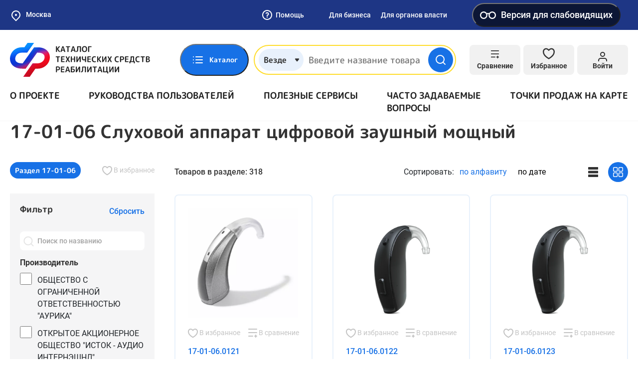

--- FILE ---
content_type: text/html; charset=UTF-8
request_url: https://test-tsr.fss.ru/ru-RU/product/product/order86n/10/12?id=562
body_size: 126679
content:
<!doctype html>
<html lang="ru-RU">
<head>
    <meta charset="UTF-8">
    <meta http-equiv="x-ua-compatible" content="ie=edge">
        <meta content="telephone=no" name="format-detection">
    <meta name="HandheldFriendly" content="true">
    <link rel="apple-touch-icon" sizes="57x57" href="/apple-icon-57x57.png">
<link rel="apple-touch-icon" sizes="60x60" href="/apple-icon-60x60.png">
<link rel="apple-touch-icon" sizes="72x72" href="/apple-icon-72x72.png">
<link rel="apple-touch-icon" sizes="76x76" href="/apple-icon-76x76.png">
<link rel="apple-touch-icon" sizes="114x114" href="/apple-icon-114x114.png">
<link rel="apple-touch-icon" sizes="120x120" href="/apple-icon-120x120.png">
<link rel="apple-touch-icon" sizes="144x144" href="/apple-icon-144x144.png">
<link rel="apple-touch-icon" sizes="152x152" href="/apple-icon-152x152.png">
<link rel="apple-touch-icon" sizes="180x180" href="/apple-icon-180x180.png">
<link rel="icon" type="image/png" sizes="192x192"  href="/android-icon-192x192.png">
<link rel="icon" type="image/png" sizes="32x32" href="/favicon-32x32.png">
<link rel="icon" type="image/png" sizes="96x96" href="/favicon-96x96.png">
<link rel="icon" type="image/png" sizes="16x16" href="/favicon-16x16.png">
<link rel="manifest" href="/manifest.json">
<meta name="msapplication-TileColor" content="#ffffff">
<meta name="msapplication-TileImage" content="/ms-icon-144x144.png">
<meta name="theme-color" content="#ffffff">        <title>17-01-06 Слуховой аппарат цифровой заушный мощный</title>
    <meta name="viewport" content="width=device-width, initial-scale=1">
<meta name="csrf-param" content="_csrf">
<meta name="csrf-token" content="HoMmbPchp4mTv2s2RMDbuD43-1tsksDMvgBawxOiRwUu8FQOmxLR0OHVM0ATrbDXCAeYYwrLlruGTmigXM0lZg==">

<link href="/static/default/css/bootstrap.min.css?v=1633348724" rel="stylesheet">
<link href="/static/default/css/main.min.css?v=1734028071" rel="stylesheet">
<link href="/static/default/css/site.css?v=1664867178" rel="stylesheet">
<link href="/assets/af9594a/css/blind-theme.css?v=1732559666" rel="stylesheet">
<link href="/assets/e2f1a4ec/css/suggest-geolocation.css?v=1732559666" rel="stylesheet">
<link href="/assets/5c85690e/flatpickr.min.css?v=1732559667" rel="stylesheet">
<link href="/assets/3d58ef/light.css?v=1732559668" rel="stylesheet"></head>
<body class="body">
<div class="preloader">
    <div class="loader"></div>
</div>

<style>
    .preloader {
        background: #1771E6;
        position: fixed;
        top: 0;
        left: 0;
        right: 0;
        bottom: 0;
        z-index: 100;
        display: flex;
        align-items: center;
        justify-content: center;
        transition: all linear .3s;
    }

    .preloader.loaded {
        opacity: 0;
        visibility: hidden;
    }

    .loader,
    .loader:after {
        border-radius: 50%;
        width: 10em;
        height: 10em;
    }

    .loader {
        margin: 60px auto;
        font-size: 10px;
        position: relative;
        text-indent: -9999em;
        border-top: 1.1em solid rgba(255, 255, 255, 0.2);
        border-right: 1.1em solid rgba(255, 255, 255, 0.2);
        border-bottom: 1.1em solid rgba(255, 255, 255, 0.2);
        border-left: 1.1em solid #ffffff;
        -webkit-transform: translateZ(0);
        -ms-transform: translateZ(0);
        transform: translateZ(0);
        -webkit-animation: loader 1.1s infinite linear;
        animation: loader 1.1s infinite linear;
    }

    @-webkit-keyframes loader {
        0% {
            -webkit-transform: rotate(0deg);
            transform: rotate(0deg);
        }
        100% {
            -webkit-transform: rotate(360deg);
            transform: rotate(360deg);
        }
    }

    @keyframes loader {
        0% {
            -webkit-transform: rotate(0deg);
            transform: rotate(0deg);
        }
        100% {
            -webkit-transform: rotate(360deg);
            transform: rotate(360deg);
        }
    }
</style>

<svg xmlns="http://www.w3.org/2000/svg" style="border: 0 !important; clip: rect(0 0 0 0) !important; height: 1px !important; margin: -1px !important; overflow: hidden !important; padding: 0 !important; position: absolute !important; width: 1px !important;" class="root-svg-symbols-element">
  <defs>
      <clipPath id="clip0_4135_2783"><path fill="#fff" d="M0 0H17V18H0z"/></clipPath>
<clipPath id="clip0_3961_2807"><path fill="#fff" d="M0 0H124V90H0z"/></clipPath>
<clipPath id="clip0_3300_3630"><path fill="#fff" transform="rotate(-180 10 10)" d="M0 0H20V20H0z"/></clipPath>
<clipPath id="clip0_3668_3005"><path fill="#fff" d="M0 0H24V24H0z"/></clipPath>
<clipPath id="clip0"><path fill="#fff" d="M0 0H14V14H0z"/></clipPath>
<clipPath id="clip0_3965_18772"><path fill="#fff" transform="translate(3 6)" d="M0 0H14V9H0z"/></clipPath>
  </defs>
    <symbol id="add-file" viewBox="0 0 24 24" fill="none">
      <path d="M14 2H6C5.46957 2 4.96086 2.21071 4.58579 2.58579C4.21071 2.96086 4 3.46957 4 4V20C4 20.5304 4.21071 21.0391 4.58579 21.4142C4.96086 21.7893 5.46957 22 6 22H18C18.5304 22 19.0391 21.7893 19.4142 21.4142C19.7893 21.0391 20 20.5304 20 20V8L14 2Z"/><path d="M14 2V8H20"/><path d="M12 18V12"/><path d="M9 15H15"/>
    </symbol>
    <symbol id="add" viewBox="0 0 24 24" fill="none">
      <path d="M12 22C17.5228 22 22 17.5228 22 12C22 6.47715 17.5228 2 12 2C6.47715 2 2 6.47715 2 12C2 17.5228 6.47715 22 12 22Z"/><path d="M12 8V16"/><path d="M8 12H16"/>
    </symbol>
    <symbol id="address" viewBox="0 0 24 24" fill="none">
      <path d="M21 10C21 17 12 23 12 23C12 23 3 17 3 10C3 7.61305 3.94821 5.32387 5.63604 3.63604C7.32387 1.94821 9.61305 1 12 1C14.3869 1 16.6761 1.94821 18.364 3.63604C20.0518 5.32387 21 7.61305 21 10Z" stroke="#333" stroke-width="2" stroke-linecap="round" stroke-linejoin="round"/><path d="M12 13C13.6569 13 15 11.6569 15 10C15 8.34315 13.6569 7 12 7C10.3431 7 9 8.34315 9 10C9 11.6569 10.3431 13 12 13Z" stroke="#333" stroke-width="2" stroke-linecap="round" stroke-linejoin="round"/>
    </symbol>
    <symbol id="alert-circle" viewBox="0 0 76 76" fill="none">
      <path d="M38 69.6673C55.4891 69.6673 69.6667 55.4897 69.6667 38.0007C69.6667 20.5116 55.4891 6.33398 38 6.33398C20.511 6.33398 6.33337 20.5116 6.33337 38.0007C6.33337 55.4897 20.511 69.6673 38 69.6673Z" stroke="#EC0044" stroke-width="6.333" stroke-linecap="round" stroke-linejoin="round"/><path d="M38 25.334V38.0007" stroke="#EC0044" stroke-width="6.333" stroke-linecap="round" stroke-linejoin="round"/><path d="M38 50.666H38.0317" stroke="#EC0044" stroke-width="6.333" stroke-linecap="round" stroke-linejoin="round"/>
    </symbol>
    <symbol id="arrow" viewBox="0 0 14 8" fill="none">
      <path d="M13 7L7 1L1 7"/>
    </symbol>
    <symbol id="asked-question-more" viewBox="0 0 24 24" fill="none">
      <path d="M9 18L15 12L9 6"/>
    </symbol>
    <symbol id="asked-question-search" viewBox="0 0 24 24" fill="none">
      <path d="M11 19C15.4183 19 19 15.4183 19 11C19 6.58172 15.4183 3 11 3C6.58172 3 3 6.58172 3 11C3 15.4183 6.58172 19 11 19Z" stroke="#BABABA" stroke-width="2" stroke-linecap="round" stroke-linejoin="round"/><path d="M20.9984 21.0004L16.6484 16.6504" stroke="#BABABA" stroke-width="2" stroke-linecap="round" stroke-linejoin="round"/>
    </symbol>
    <symbol id="attention" viewBox="0 0 512 512">
      <path d="M256,0C114.511,0,0,114.496,0,256c0,141.489,114.496,256,256,256c141.489,0,256-114.496,256-256 C512,114.511,397.504,0,256,0z M256,476.279c-121.462,0-220.279-98.817-220.279-220.279S134.538,35.721,256,35.721 S476.279,134.538,476.279,256S377.462,476.279,256,476.279z"/><path d="M256,203.609c-9.864,0-17.86,7.997-17.86,17.86v146.456c0,9.864,7.997,17.86,17.86,17.86s17.86-7.997,17.86-17.86V221.47 C273.86,211.606,265.864,203.609,256,203.609z"/><path d="M256,126.214c-9.864,0-17.86,7.997-17.86,17.86v21.433c0,9.864,7.997,17.86,17.86,17.86s17.86-7.997,17.86-17.86v-21.433 C273.86,134.211,265.864,126.214,256,126.214z"/>
    </symbol>
    <symbol id="authenticity-product-no-result" viewBox="0 0 62 56" fill="none">
      <path d="M38.5 21.9332L17.5 9.82324" stroke="#C8C8C8" stroke-width="3" stroke-linecap="round" stroke-linejoin="round"/><path d="M49 37.3333V18.6666C48.9992 17.8482 48.7831 17.0445 48.3736 16.336C47.964 15.6275 47.3754 15.0391 46.6667 14.6299L30.3333 5.2966C29.6239 4.88702 28.8192 4.67139 28 4.67139C27.1808 4.67139 26.3761 4.88702 25.6667 5.2966L9.33333 14.6299C8.62461 15.0391 8.03595 15.6275 7.62641 16.336C7.21687 17.0445 7.00084 17.8482 7 18.6666V37.3333C7.00084 38.1516 7.21687 38.9554 7.62641 39.6639C8.03595 40.3724 8.62461 40.9608 9.33333 41.3699L25.6667 50.7033C26.3761 51.1129 27.1808 51.3285 28 51.3285C28.8192 51.3285 29.6239 51.1129 30.3333 50.7033L46.6667 41.3699C47.3754 40.9608 47.964 40.3724 48.3736 39.6639C48.7831 38.9554 48.9992 38.1516 49 37.3333Z" stroke="#C8C8C8" stroke-width="3" stroke-linecap="round" stroke-linejoin="round"/><path d="M7.63086 16.2402L28.0009 28.0236L48.3709 16.2402" stroke="#C8C8C8" stroke-width="3" stroke-linecap="round" stroke-linejoin="round"/><path d="M28 51.52V28" stroke="#C8C8C8" stroke-width="3" stroke-linecap="round" stroke-linejoin="round"/><circle cx="48.896" cy="41.896" r="8.207" fill="#F5F5F6"/><path d="M55.5 35.5C51.9094 31.9094 46.0906 31.9094 42.5 35.5C38.9094 39.0906 38.9094 44.9094 42.5 48.5C46.0906 52.0906 51.9094 52.0906 55.5 48.5C59.0906 44.9094 59.0906 39.0906 55.5 35.5ZM49 44.148L45.4494 47.6985L43.3015 45.5506L46.852 42L43.2935 38.4414L45.4414 36.2935L48.992 39.844L52.5425 36.2935L54.6905 38.4414L51.1399 41.992L54.6905 45.5425L52.5425 47.6905L49 44.148Z" fill="#ED0000"/>
    </symbol>
    <symbol id="bar-chart" viewBox="0 0 24 24" fill="none">
      <path d="M4 12L14 12" stroke="#1771E6" stroke-width="2" stroke-linecap="round" stroke-linejoin="round"/><path d="M4 18L20 18" stroke="#1771E6" stroke-width="2" stroke-linecap="round" stroke-linejoin="round"/><path d="M4 6L8 6" stroke="#1771E6" stroke-width="2" stroke-linecap="round" stroke-linejoin="round"/>
    </symbol>
    <symbol id="box" viewBox="0 0 24 24" fill="none">
      <path d="M16.5 9.40094L7.5 4.21094"/><path d="M21 16.0019V8.00186C20.9996 7.65113 20.9071 7.30667 20.7315 7.00302C20.556 6.69937 20.3037 6.44722 20 6.27186L13 2.27186C12.696 2.09632 12.3511 2.00391 12 2.00391C11.6489 2.00391 11.304 2.09632 11 2.27186L4 6.27186C3.69626 6.44722 3.44398 6.69937 3.26846 7.00302C3.09294 7.30667 3.00036 7.65113 3 8.00186V16.0019C3.00036 16.3526 3.09294 16.697 3.26846 17.0007C3.44398 17.3043 3.69626 17.5565 4 17.7319L11 21.7319C11.304 21.9074 11.6489 21.9998 12 21.9998C12.3511 21.9998 12.696 21.9074 13 21.7319L20 17.7319C20.3037 17.5565 20.556 17.3043 20.7315 17.0007C20.9071 16.697 20.9996 16.3526 21 16.0019Z"/><path d="M3.26953 6.96094L11.9995 12.0109L20.7295 6.96094"/><path d="M12 22.08V12"/>
    </symbol>
    <symbol id="briefcase" viewBox="0 0 24 24" fill="none">
      <path d="M20 7H4C2.89543 7 2 7.89543 2 9V19C2 20.1046 2.89543 21 4 21H20C21.1046 21 22 20.1046 22 19V9C22 7.89543 21.1046 7 20 7Z"/><path d="M16 7V5C16 4.46957 15.7893 3.96086 15.4142 3.58579C15.0391 3.21071 14.5304 3 14 3H10C9.46957 3 8.96086 3.21071 8.58579 3.58579C8.21071 3.96086 8 4.46957 8 5V7"/><path d="M3 12L21 12"/><path d="M10 11V14C10 14.5523 10.4477 15 11 15H13C13.5523 15 14 14.5523 14 14V11"/>
    </symbol>
    <symbol id="burger" viewBox="0 0 18 16" fill="none">
      <rect width="18" height="2" rx="1" fill="#1771E6"/><rect y="7" width="18" height="2" rx="1" fill="#1771E6"/><rect y="14" width="18" height="2" rx="1" fill="#1771E6"/>
    </symbol>
    <symbol id="cabinet-exit" viewBox="0 0 24 24" fill="none">
      <path d="M9 21H5C4.46957 21 3.96086 20.7893 3.58579 20.4142C3.21071 20.0391 3 19.5304 3 19V5C3 4.46957 3.21071 3.96086 3.58579 3.58579C3.96086 3.21071 4.46957 3 5 3H9"/><path d="M16 17L21 12L16 7"/><path d="M21 12H9"/>
    </symbol>
    <symbol id="cabinet-home" viewBox="0 0 36 36" fill="none">
      <path d="M18 3.00155C9.714 3.00155 3 9.71191 3 18C3 26.2865 9.714 33 18 33C26.286 33 33 26.2865 33 18C33 9.71346 26.286 3 18 3V3.00155ZM18 8.8077C20.94 8.8077 23.322 11.1905 23.322 14.1292C23.322 17.0679 20.94 19.4523 18 19.4523C15.06 19.4523 12.678 17.0679 12.678 14.1292C12.678 11.1905 15.06 8.80615 18 8.80615V8.8077ZM18 29.6123C16.3235 29.6174 14.6653 29.2519 13.137 28.5405C11.6087 27.829 10.2456 26.7881 9.1395 25.4876C9.72646 24.3881 10.5895 23.472 11.6378 22.8356C12.6862 22.1991 13.8813 21.8659 15.0975 21.8708C15.2415 21.8708 15.387 21.8955 15.5265 21.9373C16.3125 22.1913 17.1345 22.3554 18 22.3554C18.8655 22.3554 19.6935 22.1913 20.475 21.9373C20.613 21.8955 20.7585 21.8708 20.9025 21.8708C23.4975 21.8708 25.7235 23.3463 26.8605 25.4876C25.7544 26.7881 24.3913 27.829 22.863 28.5405C21.3347 29.2519 19.6765 29.6174 18 29.6123Z" fill="#fff"/>
    </symbol>
    <symbol id="cabinet-manufacturer-role-ico" viewBox="0 0 60 60" fill="none">
      <path d="M8.13566 33.5575C7.57409 33.5575 7.11877 34.0128 7.11877 34.5744V38.6419C7.11877 39.2035 7.57409 39.6588 8.13566 39.6588C8.69724 39.6588 9.15255 39.2035 9.15255 38.6419V34.5744C9.15255 34.0128 8.69724 33.5575 8.13566 33.5575Z" fill="#fff"/><path d="M12.2033 35.5913C11.6417 35.5913 11.1864 36.0466 11.1864 36.6082V40.6757C11.1864 41.2373 11.6417 41.6926 12.2033 41.6926C12.7649 41.6926 13.2202 41.2373 13.2202 40.6757V36.6082C13.2202 36.0466 12.7649 35.5913 12.2033 35.5913Z" fill="#fff"/><path d="M56.4672 44.4164C55.4819 41.0033 53.0577 38.1893 49.8281 36.7099V14.2367C49.8282 13.8771 49.6383 13.5442 49.3288 13.3612L26.9573 0.141631C26.638 -0.0471289 26.2412 -0.0471289 25.9221 0.141631L3.55056 13.3612C3.52921 13.3734 3.51395 13.3917 3.49362 13.4059C3.47328 13.4201 3.45396 13.4364 3.43362 13.4527C3.34528 13.5222 3.26939 13.6061 3.20889 13.7008C3.20889 13.7079 3.19668 13.712 3.19262 13.7191V13.7262C3.13529 13.8296 3.09639 13.9421 3.07771 14.0587C3.07771 14.0892 3.06856 14.1177 3.06551 14.1482C3.06246 14.1787 3.05127 14.2062 3.05127 14.2367V40.6758C3.05114 41.0354 3.24105 41.3683 3.55056 41.5513L25.9221 54.7708C25.9489 54.7838 25.9763 54.7954 26.0044 54.8054C26.0321 54.8192 26.0607 54.8315 26.0899 54.842C26.3137 54.9356 26.5656 54.9356 26.7895 54.842C26.819 54.8315 26.8478 54.8192 26.8759 54.8054C26.9023 54.7932 26.9308 54.7861 26.9573 54.7708L33.0291 51.1822C34.8975 57.6545 41.6588 61.3867 48.1311 59.5183C54.6034 57.65 58.3356 50.8886 56.4672 44.4164ZM26.4397 2.19778L31.7275 5.32267L23.8873 9.9556C23.4035 10.2415 23.243 10.8655 23.5288 11.3492C23.8147 11.833 24.4387 11.9936 24.9225 11.7077L33.7277 6.50836L39.0155 9.63325L18.6432 21.6681L13.3554 18.5432L24.9225 11.7077C25.4062 11.4218 25.5668 10.7978 25.2809 10.3141C24.995 9.83027 24.3711 9.66973 23.8873 9.9556L11.3562 17.3616L6.06735 14.2367L26.4397 2.19778ZM17.6263 23.4304V30.2201L12.3731 27.1156V20.3258L17.6263 23.4304ZM32.9428 44.6505C32.6723 45.6763 32.5372 46.7331 32.541 47.794C32.5412 48.2195 32.5636 48.6448 32.6081 49.0681L27.4565 52.1137V48.8108C27.4565 48.2493 27.0012 47.794 26.4397 47.794C25.8781 47.794 25.4228 48.2493 25.4228 48.8108V52.1137L5.08504 40.0961V16.0193L10.3393 19.1239V27.6952C10.3389 28.0552 10.5287 28.3886 10.8386 28.5718L18.1256 32.8783C18.2825 32.9705 18.4612 33.0194 18.6432 33.0196C19.2048 33.0196 19.6601 32.5643 19.6601 32.0027V24.6313L25.4228 28.0369V52.7433C25.4228 53.3049 25.8781 53.7602 26.4397 53.7602C27.0012 53.7602 27.4565 53.3049 27.4565 52.7433V28.0369L48.6014 15.6298C49.0849 15.344 49.2452 14.7202 48.9593 14.2367C48.6735 13.7532 48.0497 13.5929 47.5662 13.8788L26.4397 26.2756L20.6434 22.8497L41.0157 10.8108L47.7943 14.8163V35.9981C41.3039 34.2863 34.6546 38.16 32.9428 44.6505ZM44.7436 57.9628C39.1275 57.9628 34.5748 53.4101 34.5748 47.794C34.5748 42.1778 39.1275 37.6251 44.7436 37.6251C50.3598 37.6251 54.9125 42.1778 54.9125 47.794C54.9064 53.4076 50.3572 57.9566 44.7436 57.9628Z" fill="#fff"/><path d="M48.4884 45.0413C48.0944 44.6606 47.4695 44.6606 47.0754 45.0413L43.2184 48.8983L42.412 48.0919C42.008 47.7017 41.3644 47.7129 40.9741 48.1168C40.5934 48.5109 40.5934 49.1358 40.9741 49.5298L42.4994 51.0551C42.8965 51.4521 43.5402 51.4521 43.9373 51.0551L48.5133 46.4791C48.9035 46.0752 48.8924 45.4314 48.4884 45.0413Z" fill="#fff"/>
    </symbol>
    <symbol id="cabinet-menu-1" viewBox="0 0 24 24" fill="none">
      <path d="M12 3H19C19.5304 3 20.0391 3.21071 20.4142 3.58579C20.7893 3.96086 21 4.46957 21 5V19C21 19.5304 20.7893 20.0391 20.4142 20.4142C20.0391 20.7893 19.5304 21 19 21H12M12 3V21M12 3H5C4.46957 3 3.96086 3.21071 3.58579 3.58579C3.21071 3.96086 3 4.46957 3 5V19C3 19.5304 3.21071 20.0391 3.58579 20.4142C3.96086 20.7893 4.46957 21 5 21H12M12 3V12V21"/><path d="M4 11H20V12H4z"/>
    </symbol>
    <symbol id="cabinet-menu-10" viewBox="0 0 24 24" fill="none">
      <path d="M21 19C21 19.5304 20.7893 20.0391 20.4142 20.4142C20.0391 20.7893 19.5304 21 19 21H7H3V5C3 4.46957 3.21071 3.96086 3.58579 3.58579C3.96086 3.21071 4.46957 3 5 3H19C19.5304 3 20.0391 3.21071 20.4142 3.58579C20.7893 3.96086 21 4.46957 21 5V19Z"/><path d="M9 9.00448C9.2351 8.33614 9.69915 7.77258 10.31 7.41361C10.9208 7.05463 11.6389 6.92341 12.3372 7.04319C13.0355 7.16296 13.6688 7.526 14.1251 8.068C14.5813 8.61001 14.8311 9.296 14.83 10.0045C14.83 12.0045 11.83 13.0045 11.83 13.0045"/><path d="M11.9102 17.0044H11.9202"/>
    </symbol>
    <symbol id="cabinet-menu-2" viewBox="0 0 24 24" fill="none">
      <path d="M20 21V19C20 17.9391 19.5786 16.9217 18.8284 16.1716C18.0783 15.4214 17.0609 15 16 15H8C6.93913 15 5.92172 15.4214 5.17157 16.1716C4.42143 16.9217 4 17.9391 4 19V21"/><path d="M12 11C14.2091 11 16 9.20914 16 7C16 4.79086 14.2091 3 12 3C9.79086 3 8 4.79086 8 7C8 9.20914 9.79086 11 12 11Z"/>
    </symbol>
    <symbol id="cabinet-menu-3" viewBox="0 0 24 24" fill="none">
      <path d="M19 3H5C3.89543 3 3 3.89543 3 5V19C3 20.1046 3.89543 21 5 21H19C20.1046 21 21 20.1046 21 19V5C21 3.89543 20.1046 3 19 3Z"/><path d="M12 8V16"/><path d="M8 12H16"/>
    </symbol>
    <symbol id="cabinet-menu-4" viewBox="0 0 24 24" fill="none">
      <path d="M14 2H6C5.46957 2 4.96086 2.21071 4.58579 2.58579C4.21071 2.96086 4 3.46957 4 4V20C4 20.5304 4.21071 21.0391 4.58579 21.4142C4.96086 21.7893 5.46957 22 6 22H18C18.5304 22 19.0391 21.7893 19.4142 21.4142C19.7893 21.0391 20 20.5304 20 20V8L14 2Z"/><path d="M14 2V8H20"/><path d="M16 13H8"/><path d="M16 17H8"/><path d="M10 9H9H8"/>
    </symbol>
    <symbol id="cabinet-menu-5" viewBox="0 0 24 24" fill="none">
      <path d="M20.59 13.41L13.42 20.58C13.2343 20.766 13.0137 20.9135 12.7709 21.0141C12.5281 21.1148 12.2678 21.1666 12.005 21.1666C11.7422 21.1666 11.4819 21.1148 11.2391 21.0141C10.9963 20.9135 10.7757 20.766 10.59 20.58L2 12V2H12L20.59 10.59C20.9625 10.9647 21.1716 11.4716 21.1716 12C21.1716 12.5284 20.9625 13.0353 20.59 13.41V13.41Z"/><path d="M7 7H7.01"/>
    </symbol>
    <symbol id="cabinet-menu-6" viewBox="0 0 24 24" fill="none">
      <path d="M4 4H20C21.1 4 22 4.9 22 6V18C22 19.1 21.1 20 20 20H4C2.9 20 2 19.1 2 18V6C2 4.9 2.9 4 4 4Z"/><path d="M22 6L12 13L2 6"/>
    </symbol>
    <symbol id="cabinet-menu-7" viewBox="0 0 24 24" fill="none">
      <path d="M14.7003 6.29974C14.5171 6.48666 14.4145 6.73798 14.4145 6.99974C14.4145 7.26149 14.5171 7.51281 14.7003 7.69974L16.3003 9.29974C16.4873 9.48296 16.7386 9.58559 17.0003 9.58559C17.2621 9.58559 17.5134 9.48296 17.7003 9.29974L21.4703 5.52974C21.9732 6.64092 22.1254 7.87897 21.9068 9.07888C21.6882 10.2788 21.1091 11.3836 20.2466 12.246C19.3842 13.1084 18.2794 13.6876 17.0795 13.9062C15.8796 14.1248 14.6415 13.9726 13.5303 13.4697L6.62034 20.3797C6.22252 20.7776 5.68295 21.0011 5.12034 21.0011C4.55773 21.0011 4.01817 20.7776 3.62034 20.3797C3.22252 19.9819 2.99902 19.4423 2.99902 18.8797C2.99902 18.3171 3.22252 17.7776 3.62034 17.3797L10.5303 10.4697C10.0275 9.35855 9.87526 8.1205 10.0939 6.92059C10.3125 5.72068 10.8916 4.61589 11.7541 3.75346C12.6165 2.89102 13.7213 2.3119 14.9212 2.09328C16.1211 1.87465 17.3592 2.0269 18.4703 2.52974L14.7103 6.28974L14.7003 6.29974Z"/>
    </symbol>
    <symbol id="cabinet-menu-8" viewBox="0 0 24 24" fill="none">
      <path d="M21 10C21 17 12 23 12 23C12 23 3 17 3 10C3 7.61305 3.94821 5.32387 5.63604 3.63604C7.32387 1.94821 9.61305 1 12 1C14.3869 1 16.6761 1.94821 18.364 3.63604C20.0518 5.32387 21 7.61305 21 10Z" stroke="#333" stroke-width="2" stroke-linecap="round" stroke-linejoin="round"/><path d="M12 13C13.6569 13 15 11.6569 15 10C15 8.34315 13.6569 7 12 7C10.3431 7 9 8.34315 9 10C9 11.6569 10.3431 13 12 13Z" stroke="#333" stroke-width="2" stroke-linecap="round" stroke-linejoin="round"/>
    </symbol>
    <symbol id="cabinet-menu-9" viewBox="0 0 24 24" fill="none">
      <circle cx="12" cy="12" r="10" stroke="#333" stroke-width="2"/><path d="M10 17V9" stroke="#333" stroke-width="2" stroke-linecap="round" stroke-linejoin="round"/><path d="M10 7H13.5C14.8807 7 16 8.11929 16 9.5V9.5C16 10.8807 14.8807 12 13.5 12H10V7Z" stroke="#333" stroke-width="2" stroke-linejoin="round"/><path d="M8 15H14" stroke="#333" stroke-width="2" stroke-linecap="round"/>
    </symbol>
    <symbol id="cabinet-widget-arrow" viewBox="0 0 24 24" fill="none">
      <path d="M5 12H19" stroke="#fff" stroke-width="2" stroke-linecap="round" stroke-linejoin="round"/><path d="M12 5L19 12L12 19" stroke="#fff" stroke-width="2" stroke-linecap="round" stroke-linejoin="round"/>
    </symbol>
    <symbol id="catalog-06" viewBox="0 0 40 41" fill="none">
      <path d="M34.4236 28.7884L30.839 5.82484C30.5733 4.0975 29.1119 2.84375 27.3642 2.84375H26.8297C26.3459 1.47984 25.0434 0.5 23.5156 0.5H15.3125C13.7848 0.5 12.4822 1.47984 11.9984 2.84375H10.3527C8.58125 2.84375 7.08133 4.16945 6.86359 5.92805C6.45281 9.26195 3.175 35.8565 2.89227 38.1562H1.17188C0.524687 38.1562 0 38.6809 0 39.3281C0 39.9753 0.524687 40.5 1.17188 40.5H5.9375C6.58469 40.5 7.10938 39.9753 7.10938 39.3281C7.10938 38.6809 6.58469 38.1562 5.9375 38.1562H5.25367L6.40891 28.7812H32.0503L32.1072 29.1456C29.8758 29.974 28.2812 32.1244 28.2812 34.6406C28.2812 37.8715 30.9098 40.5 34.1406 40.5C37.3715 40.5 40 37.8715 40 34.6406C40 31.5047 37.5235 28.9366 34.4236 28.7884ZM15.3125 2.84375H23.5156C24.1618 2.84375 24.6875 3.36945 24.6875 4.01562C24.6875 4.6618 24.1618 5.1875 23.5156 5.1875H15.3125C14.6663 5.1875 14.1406 4.6618 14.1406 4.01562C14.1406 3.36945 14.6663 2.84375 15.3125 2.84375ZM10.3527 5.1875H11.9985C12.4823 6.55141 13.7848 7.53125 15.3126 7.53125H23.5157C25.0434 7.53125 26.346 6.55141 26.8298 5.1875H27.3643C27.9469 5.1875 28.434 5.60539 28.523 6.18375L29.8309 14.5625H8.16109L9.18969 6.21539C9.26227 5.62937 9.76227 5.1875 10.3527 5.1875ZM6.69781 26.4375L7.87234 16.9062H30.1967L31.6845 26.4375H6.69781ZM34.1406 38.1562C32.2021 38.1562 30.625 36.5791 30.625 34.6406C30.625 32.7021 32.2021 31.125 34.1406 31.125C36.0791 31.125 37.6562 32.7021 37.6562 34.6406C37.6562 36.5791 36.0791 38.1562 34.1406 38.1562Z" fill="#212121"/><path d="M34.1387 35.8125C34.7859 35.8125 35.3105 35.2878 35.3105 34.6406C35.3105 33.9934 34.7859 33.4688 34.1387 33.4688C33.4915 33.4688 32.9668 33.9934 32.9668 34.6406C32.9668 35.2878 33.4915 35.8125 34.1387 35.8125Z" fill="#212121"/>
    </symbol>
    <symbol id="catalog-07" viewBox="0 0 41 41" fill="none">
      <path d="M11.0908 32.6747C10.0924 32.6748 9.13462 32.279 8.42736 31.5743C7.72011 30.8695 7.32101 29.9132 7.31748 28.9147C7.31396 28.4192 7.40809 27.9279 7.59448 27.4687C7.78086 27.0096 8.05586 26.5916 8.40378 26.2388C8.75169 25.8859 9.1657 25.605 9.62217 25.4122C10.0786 25.2193 10.5686 25.1182 11.0641 25.1147C12.0279 25.172 12.9333 25.5952 13.5954 26.2978C14.2575 27.0004 14.6262 27.9293 14.6262 28.8947C14.6262 29.8602 14.2575 30.7891 13.5954 31.4917C12.9333 32.1943 12.0279 32.6175 11.0641 32.6747H11.0908ZM11.0908 27.7814C10.7961 27.7849 10.5146 27.9045 10.3075 28.1141C10.1003 28.3238 9.98412 28.6067 9.98414 28.9014C9.9848 29.0481 10.0146 29.1932 10.0718 29.3282C10.1291 29.4633 10.2126 29.5856 10.3175 29.6881C10.5234 29.8919 10.8011 30.0068 11.0908 30.0081C11.3651 29.978 11.6186 29.8478 11.8028 29.6423C11.9869 29.4369 12.0888 29.1707 12.0888 28.8947C12.0888 28.6188 11.9869 28.3526 11.8028 28.1472C11.6186 27.9417 11.3651 27.8115 11.0908 27.7814Z" fill="#212121"/><path d="M11.0807 40.0205C10.6898 40.0401 10.2982 40.0401 9.90737 40.0205C7.16847 39.738 4.63397 38.4423 2.80117 36.3874C0.968362 34.3326 -0.0304483 31.6671 0.000707511 28.9138C-0.00525307 26.1676 1.03394 23.5219 2.90737 21.5138C3.82869 20.5448 4.91722 19.7498 6.12071 19.1672C7.25984 18.5879 8.49191 18.2133 9.76071 18.0605V13.4205C9.75347 13.3318 9.75347 13.2426 9.76071 13.1538L9.61404 6.03383C9.6052 5.68021 9.7372 5.33756 9.981 5.08126C10.2248 4.82496 10.5604 4.67601 10.914 4.66717C11.2677 4.65832 11.6103 4.79032 11.8666 5.03412C12.1229 5.27792 12.2719 5.61354 12.2807 5.96716L12.454 13.1138H25.654C27.2915 13.1173 28.861 13.7684 30.0201 14.925C31.1792 16.0816 31.8337 17.6498 31.8407 19.2872V23.6472L37.8407 29.5138C38.0997 29.2936 38.433 29.1806 38.7726 29.1979C39.1121 29.2153 39.4322 29.3617 39.6674 29.6072C39.7901 29.7357 39.8859 29.8875 39.9492 30.0537C40.0124 30.2198 40.0418 30.3969 40.0356 30.5745C40.0293 30.7522 39.9877 30.9268 39.913 31.0881C39.8383 31.2494 39.7321 31.3942 39.6007 31.5138C39.1191 31.965 38.4872 32.2215 37.8274 32.2338C37.1418 32.2326 36.4848 31.9592 36.0007 31.4738L31.8007 27.3272V32.6605C32.464 32.9099 33.0422 33.3436 33.4674 33.9105C33.8926 34.4774 34.147 35.1539 34.2007 35.8605C34.2007 35.9938 34.2007 36.1272 34.2007 36.2605C34.1961 37.1429 33.8803 37.9954 33.3088 38.6677C32.7372 39.34 31.9468 39.7891 31.0766 39.9357C30.2065 40.0823 29.3125 39.9171 28.5522 39.4692C27.792 39.0212 27.2142 38.3193 26.9207 37.4872C26.7589 37.0614 26.6775 36.6093 26.6807 36.1538C26.6759 35.3926 26.9047 34.6483 27.3362 34.0212C27.7678 33.3941 28.3813 32.9145 29.094 32.6472V30.2338H22.054C21.7406 32.9258 20.4502 35.4091 18.4276 37.213C16.405 39.0169 13.7908 40.0158 11.0807 40.0205ZM29.454 36.5005C29.5139 36.6479 29.5997 36.7833 29.7074 36.9005C29.9141 37.1031 30.1913 37.2178 30.4807 37.2205C30.7704 37.2192 31.0481 37.1043 31.254 36.9005C31.4535 36.6971 31.5679 36.4253 31.574 36.1405C31.5758 35.8632 31.4707 35.5958 31.2807 35.3938C31.1415 35.2424 30.9606 35.1357 30.7607 35.0872C30.6724 35.1009 30.5824 35.1009 30.494 35.0872C30.2064 35.0907 29.9317 35.2074 29.7295 35.4121C29.5274 35.6167 29.414 35.8928 29.414 36.1805C29.4117 36.2885 29.4252 36.3964 29.454 36.5005ZM7.28071 21.5005C5.96407 22.1797 4.85194 23.1972 4.05853 24.4483C3.26512 25.6995 2.81902 27.1393 2.76605 28.6198C2.71308 30.1004 3.05514 31.5684 3.7571 32.8731C4.45907 34.1777 5.49564 35.272 6.76038 36.0436C8.02511 36.8152 9.47242 37.2362 10.9537 37.2635C12.435 37.2908 13.8968 36.9233 15.1891 36.1988C16.4814 35.4743 17.5575 34.4189 18.3071 33.141C19.0566 31.8631 19.4525 30.4087 19.454 28.9272C19.4332 26.72 18.5471 24.609 16.9863 23.0482C15.4255 21.4874 13.3146 20.6014 11.1074 20.5805H10.534H10.174C9.16279 20.7137 8.18318 21.0252 7.28071 21.5005ZM21.5207 25.3938C21.7646 26.0987 21.9344 26.8271 22.0274 27.5672H29.1607V25.3938H21.5207ZM20.1874 22.7272H29.1874V19.3005C29.1874 18.3669 28.8165 17.4716 28.1564 16.8115C27.4963 16.1514 26.6009 15.7805 25.6674 15.7805H12.4274V17.9938C13.9794 18.1919 15.472 18.716 16.8071 19.5318C18.1422 20.3476 19.2896 21.4365 20.174 22.7272H20.1874Z" fill="#212121"/><path d="M15.0948 15.5273C14.7412 15.5273 14.402 15.3868 14.152 15.1368C13.9019 14.8867 13.7615 14.5476 13.7615 14.194V4.08731C13.782 3.97236 13.7771 3.8543 13.7472 3.74144C13.7172 3.62857 13.6629 3.52363 13.5881 3.43397C13.5269 3.35664 13.4503 3.29296 13.363 3.24703C13.2757 3.2011 13.1798 3.17395 13.0815 3.16731C12.8842 3.1568 12.6899 3.21841 12.5348 3.34064C12.3863 3.47468 12.2955 3.66106 12.2815 3.86064V8.23397C12.2812 8.4957 12.204 8.75157 12.0594 8.9697C11.9148 9.18783 11.7091 9.35857 11.4681 9.46064C11.2253 9.56275 10.9577 9.59064 10.699 9.54081C10.4404 9.49098 10.2023 9.36565 10.0148 9.18064C9.67874 8.84193 9.27733 8.57508 8.83496 8.3963C8.39259 8.21752 7.91848 8.13054 7.44146 8.14064H3.16146C2.80784 8.14064 2.4687 8.00016 2.21865 7.75012C1.9686 7.50007 1.82813 7.16093 1.82812 6.80731C1.82812 6.45369 1.9686 6.11455 2.21865 5.8645C2.4687 5.61445 2.80784 5.47397 3.16146 5.47397H7.45479C8.19047 5.46458 8.92193 5.58649 9.61479 5.83397V4.08731C9.60103 3.93651 9.60103 3.78477 9.61479 3.63397C9.6517 3.18337 9.77742 2.74453 9.98469 2.34274C10.192 1.94094 10.4767 1.58413 10.8225 1.29288C11.1683 1.00162 11.5683 0.781667 11.9995 0.645698C12.4307 0.509729 12.8845 0.46043 13.3348 0.500641C13.7753 0.540098 14.2036 0.666463 14.5949 0.872435C14.9862 1.07841 15.3329 1.3599 15.6148 1.70064C15.9093 2.04129 16.133 2.43726 16.2726 2.86538C16.4123 3.2935 16.4651 3.74518 16.4281 4.19397V14.194C16.4281 14.5476 16.2876 14.8867 16.0376 15.1368C15.7876 15.3868 15.4484 15.5273 15.0948 15.5273Z" fill="#212121"/>
    </symbol>
    <symbol id="catalog-08" viewBox="0 0 30 42" fill="none">
      <mask id="path-1-outside-1_4998_779" maskUnits="userSpaceOnUse" x="-.011" y="0" width="30" height="42" fill="#000"><path fill="#fff" d="M-0.011 0H29.989V42H-0.011z"/><path d="M26.1001 36.6C25.8001 36.3 25.3001 36.1 24.9001 36.1C22.3001 36.2 19.6001 35.4 17.5001 33.8L16.7001 33.3C16.6001 33.2 16.4001 33.1 16.3001 33C15.4001 32.2 14.2001 31.8 12.9001 31.8C12.8001 31.8 12.7001 31.8 12.6001 31.8C12.5001 31.8 12.4001 31.7 12.4001 31.7C12.3001 31.6 12.3001 31.6 12.3001 31.5C12.3001 31.4 12.3001 31.3 12.3001 31.2V27.4C12.3001 27.1 12.2001 26.8 12.0001 26.5C11.8001 26.2 11.5001 26 11.2001 25.9C11.0001 25.9 10.9001 25.8 10.8001 25.7C10.7001 25.6 10.6001 25.4 10.6001 25.3V19.8C10.6001 19.6 10.7001 19.5 10.8001 19.4C10.9001 19.3 11.0001 19.2 11.2001 19.2C12.2001 18.9 13.0001 18 13.1001 16.9L14.6001 4.8C14.8001 3.7 14.1001 3 13.2001 3H4.40012C3.50012 3 2.90012 3.8 3.00012 4.7L5.30012 16.9C5.50012 17.9 6.20012 18.7 7.10012 19C7.30012 19.1 7.50012 19.1 7.60012 19.3C7.70012 19.5 7.70012 19.6 7.70012 19.7V25.2C7.70012 25.3 7.60012 25.5 7.50012 25.6C7.40012 25.7 7.30012 25.8 7.10012 25.9C6.80012 26 6.50012 26.2 6.30012 26.5C6.10012 26.8 6.00012 27.1 6.00012 27.4V31.2C6.00012 31.3 6.00012 31.4 6.00012 31.5C6.00012 31.6 5.90012 31.7 5.90012 31.7C5.80012 31.8 5.80012 31.8 5.70012 31.8C5.60012 31.8 5.50012 31.8 5.40012 31.8C5.00012 31.8 4.60012 32 4.30012 32.3C4.00012 32.6 3.80012 33 3.80012 33.4V38C3.80012 38.5 4.00012 38.9 4.30012 39.2C4.50012 39.3 5.00012 39.5 5.00012 39.5H25.2001C25.6001 39.4 25.9001 39.3 26.2001 39C26.5001 38.7 26.7001 38.2 26.7001 37.8C26.6001 37.3 26.5001 36.9 26.1001 36.6Z"/></mask><path d="M26.1001 36.6L24.3324 38.3678L24.458 38.4934L24.6001 38.6L26.1001 36.6ZM24.9001 36.1V33.6H24.8521L24.804 33.6018L24.9001 36.1ZM17.5001 33.8L19.0152 31.8114L18.9232 31.7413L18.8251 31.68L17.5001 33.8ZM16.7001 33.3L14.9324 35.0678L15.1337 35.2691L15.3751 35.42L16.7001 33.3ZM16.3001 33L18.0679 31.2322L18.0159 31.1803L17.961 31.1315L16.3001 33ZM12.4001 31.7L10.6324 33.4678L10.6324 33.4678L12.4001 31.7ZM11.2001 25.9L11.9907 23.5283L11.6058 23.4H11.2001V25.9ZM11.2001 19.2V21.7H11.567L11.9185 21.5946L11.2001 19.2ZM13.1001 16.9L10.6191 16.5924L10.6141 16.633L10.6104 16.6737L13.1001 16.9ZM14.6001 4.8L12.1404 4.35279L12.1278 4.42231L12.1191 4.49244L14.6001 4.8ZM3.00012 4.7L0.515413 4.97608L0.525865 5.07015L0.543399 5.16315L3.00012 4.7ZM5.30012 16.9L2.8434 17.3632L2.84596 17.3767L2.84867 17.3903L5.30012 16.9ZM7.10012 19L8.21816 16.7639L8.05924 16.6845L7.89069 16.6283L7.10012 19ZM7.10012 25.9L7.89069 28.2717L8.05924 28.2155L8.21816 28.1361L7.10012 25.9ZM5.90012 31.7L7.66789 33.4678L7.6679 33.4678L5.90012 31.7ZM4.30012 39.2L2.53236 40.9678L2.81922 41.2546L3.18209 41.4361L4.30012 39.2ZM5.00012 39.5L4.07165 41.8212L4.51867 42H5.00012V39.5ZM25.2001 39.5V42H25.5079L25.8065 41.9254L25.2001 39.5ZM26.7001 37.8H29.2001V37.5525L29.1516 37.3097L26.7001 37.8ZM27.8679 34.8322C27.0937 34.0581 25.9556 33.6 24.9001 33.6V38.6C24.7967 38.6 24.7236 38.5877 24.6831 38.5789C24.6406 38.5696 24.6094 38.5589 24.5857 38.5492C24.562 38.5394 24.5322 38.525 24.4957 38.5016C24.4603 38.479 24.402 38.4374 24.3324 38.3678L27.8679 34.8322ZM24.804 33.6018C22.7535 33.6807 20.6299 33.0416 19.0152 31.8114L15.985 35.7886C18.5704 37.7584 21.8468 38.7193 24.9962 38.5982L24.804 33.6018ZM18.8251 31.68L18.0251 31.18L15.3751 35.42L16.1751 35.92L18.8251 31.68ZM18.4679 31.5322C18.3094 31.3737 18.159 31.2607 18.0799 31.2032C17.9968 31.1427 17.9154 31.0889 17.8869 31.0699C17.8404 31.0389 17.8468 31.0427 17.8612 31.0532C17.8715 31.0607 17.9594 31.1237 18.0679 31.2322L14.5324 34.7678C14.6909 34.9263 14.8412 35.0393 14.9203 35.0968C15.0034 35.1573 15.0848 35.2111 15.1134 35.2301C15.1598 35.2611 15.1534 35.2573 15.1391 35.2468C15.1287 35.2393 15.0409 35.1763 14.9324 35.0678L18.4679 31.5322ZM17.961 31.1315C16.5301 29.8595 14.7067 29.3 12.9001 29.3V34.3C13.6936 34.3 14.2702 34.5405 14.6392 34.8685L17.961 31.1315ZM12.9001 29.3C12.8999 29.3 12.8997 29.3 12.8995 29.3C12.8993 29.3 12.8991 29.3 12.8989 29.3C12.8988 29.3 12.8986 29.3 12.8984 29.3C12.8982 29.3 12.898 29.3 12.8978 29.3C12.8976 29.3 12.8974 29.3 12.8972 29.3C12.897 29.3 12.8968 29.3 12.8966 29.3C12.8964 29.3 12.8962 29.3 12.896 29.3C12.8958 29.3 12.8956 29.3 12.8954 29.3C12.8952 29.3 12.895 29.3 12.8948 29.3C12.8947 29.3 12.8945 29.3 12.8943 29.3C12.8941 29.3 12.8939 29.3 12.8937 29.3C12.8935 29.3 12.8933 29.3 12.8931 29.3C12.8929 29.3 12.8927 29.3 12.8925 29.3C12.8923 29.3 12.8921 29.3 12.8919 29.3C12.8917 29.3 12.8915 29.3 12.8913 29.3C12.8911 29.3 12.8909 29.3 12.8907 29.3C12.8906 29.3 12.8904 29.3 12.8902 29.3C12.89 29.3 12.8898 29.3 12.8896 29.3C12.8894 29.3 12.8892 29.3 12.889 29.3C12.8888 29.3 12.8886 29.3 12.8884 29.3C12.8882 29.3 12.888 29.3 12.8878 29.3C12.8876 29.3 12.8874 29.3 12.8872 29.3C12.887 29.3 12.8868 29.3 12.8866 29.3C12.8864 29.3 12.8863 29.3 12.8861 29.3C12.8859 29.3 12.8857 29.3 12.8855 29.3C12.8853 29.3 12.8851 29.3 12.8849 29.3C12.8847 29.3 12.8845 29.3 12.8843 29.3C12.8841 29.3 12.8839 29.3 12.8837 29.3C12.8835 29.3 12.8833 29.3 12.8831 29.3C12.8829 29.3 12.8827 29.3 12.8825 29.3C12.8823 29.3 12.8822 29.3 12.882 29.3C12.8818 29.3 12.8816 29.3 12.8814 29.3C12.8812 29.3 12.881 29.3 12.8808 29.3C12.8806 29.3 12.8804 29.3 12.8802 29.3C12.88 29.3 12.8798 29.3 12.8796 29.3C12.8794 29.3 12.8792 29.3 12.879 29.3C12.8788 29.3 12.8786 29.3 12.8784 29.3C12.8782 29.3 12.8781 29.3 12.8779 29.3C12.8777 29.3 12.8775 29.3 12.8773 29.3C12.8771 29.3 12.8769 29.3 12.8767 29.3C12.8765 29.3 12.8763 29.3 12.8761 29.3C12.8759 29.3 12.8757 29.3 12.8755 29.3C12.8753 29.3 12.8751 29.3 12.8749 29.3C12.8747 29.3 12.8745 29.3 12.8743 29.3C12.8741 29.3 12.874 29.3 12.8738 29.3C12.8736 29.3 12.8734 29.3 12.8732 29.3C12.873 29.3 12.8728 29.3 12.8726 29.3C12.8724 29.3 12.8722 29.3 12.872 29.3C12.8718 29.3 12.8716 29.3 12.8714 29.3C12.8712 29.3 12.871 29.3 12.8708 29.3C12.8706 29.3 12.8704 29.3 12.8702 29.3C12.87 29.3 12.8698 29.3 12.8697 29.3C12.8695 29.3 12.8693 29.3 12.8691 29.3C12.8689 29.3 12.8687 29.3 12.8685 29.3C12.8683 29.3 12.8681 29.3 12.8679 29.3C12.8677 29.3 12.8675 29.3 12.8673 29.3C12.8671 29.3 12.8669 29.3 12.8667 29.3C12.8665 29.3 12.8663 29.3 12.8661 29.3C12.8659 29.3 12.8657 29.3 12.8656 29.3C12.8654 29.3 12.8652 29.3 12.865 29.3C12.8648 29.3 12.8646 29.3 12.8644 29.3C12.8642 29.3 12.864 29.3 12.8638 29.3C12.8636 29.3 12.8634 29.3 12.8632 29.3C12.863 29.3 12.8628 29.3 12.8626 29.3C12.8624 29.3 12.8622 29.3 12.862 29.3C12.8618 29.3 12.8616 29.3 12.8615 29.3C12.8613 29.3 12.8611 29.3 12.8609 29.3C12.8607 29.3 12.8605 29.3 12.8603 29.3C12.8601 29.3 12.8599 29.3 12.8597 29.3C12.8595 29.3 12.8593 29.3 12.8591 29.3C12.8589 29.3 12.8587 29.3 12.8585 29.3C12.8583 29.3 12.8581 29.3 12.8579 29.3C12.8577 29.3 12.8575 29.3 12.8573 29.3C12.8572 29.3 12.857 29.3 12.8568 29.3C12.8566 29.3 12.8564 29.3 12.8562 29.3C12.856 29.3 12.8558 29.3 12.8556 29.3C12.8554 29.3 12.8552 29.3 12.855 29.3C12.8548 29.3 12.8546 29.3 12.8544 29.3C12.8542 29.3 12.854 29.3 12.8538 29.3C12.8536 29.3 12.8534 29.3 12.8532 29.3C12.8531 29.3 12.8529 29.3 12.8527 29.3C12.8525 29.3 12.8523 29.3 12.8521 29.3C12.8519 29.3 12.8517 29.3 12.8515 29.3C12.8513 29.3 12.8511 29.3 12.8509 29.3C12.8507 29.3 12.8505 29.3 12.8503 29.3C12.8501 29.3 12.8499 29.3 12.8497 29.3C12.8495 29.3 12.8493 29.3 12.8491 29.3C12.8489 29.3 12.8488 29.3 12.8486 29.3C12.8484 29.3 12.8482 29.3 12.848 29.3C12.8478 29.3 12.8476 29.3 12.8474 29.3C12.8472 29.3 12.847 29.3 12.8468 29.3C12.8466 29.3 12.8464 29.3 12.8462 29.3C12.846 29.3 12.8458 29.3 12.8456 29.3C12.8454 29.3 12.8452 29.3 12.845 29.3C12.8448 29.3 12.8447 29.3 12.8445 29.3C12.8443 29.3 12.8441 29.3 12.8439 29.3C12.8437 29.3 12.8435 29.3 12.8433 29.3C12.8431 29.3 12.8429 29.3 12.8427 29.3C12.8425 29.3 12.8423 29.3 12.8421 29.3C12.8419 29.3 12.8417 29.3 12.8415 29.3C12.8413 29.3 12.8411 29.3 12.8409 29.3C12.8407 29.3 12.8406 29.3 12.8404 29.3C12.8402 29.3 12.84 29.3 12.8398 29.3C12.8396 29.3 12.8394 29.3 12.8392 29.3C12.839 29.3 12.8388 29.3 12.8386 29.3C12.8384 29.3 12.8382 29.3 12.838 29.3C12.8378 29.3 12.8376 29.3 12.8374 29.3C12.8372 29.3 12.837 29.3 12.8368 29.3C12.8366 29.3 12.8364 29.3 12.8363 29.3C12.8361 29.3 12.8359 29.3 12.8357 29.3C12.8355 29.3 12.8353 29.3 12.8351 29.3C12.8349 29.3 12.8347 29.3 12.8345 29.3C12.8343 29.3 12.8341 29.3 12.8339 29.3C12.8337 29.3 12.8335 29.3 12.8333 29.3C12.8331 29.3 12.8329 29.3 12.8327 29.3C12.8325 29.3 12.8323 29.3 12.8322 29.3C12.832 29.3 12.8318 29.3 12.8316 29.3C12.8314 29.3 12.8312 29.3 12.831 29.3C12.8308 29.3 12.8306 29.3 12.8304 29.3C12.8302 29.3 12.83 29.3 12.8298 29.3C12.8296 29.3 12.8294 29.3 12.8292 29.3C12.829 29.3 12.8288 29.3 12.8286 29.3C12.8284 29.3 12.8282 29.3 12.8281 29.3C12.8279 29.3 12.8277 29.3 12.8275 29.3C12.8273 29.3 12.8271 29.3 12.8269 29.3C12.8267 29.3 12.8265 29.3 12.8263 29.3C12.8261 29.3 12.8259 29.3 12.8257 29.3C12.8255 29.3 12.8253 29.3 12.8251 29.3C12.8249 29.3 12.8247 29.3 12.8245 29.3C12.8243 29.3 12.8241 29.3 12.8239 29.3C12.8238 29.3 12.8236 29.3 12.8234 29.3C12.8232 29.3 12.823 29.3 12.8228 29.3C12.8226 29.3 12.8224 29.3 12.8222 29.3C12.822 29.3 12.8218 29.3 12.8216 29.3C12.8214 29.3 12.8212 29.3 12.821 29.3C12.8208 29.3 12.8206 29.3 12.8204 29.3C12.8202 29.3 12.82 29.3 12.8198 29.3C12.8197 29.3 12.8195 29.3 12.8193 29.3C12.8191 29.3 12.8189 29.3 12.8187 29.3C12.8185 29.3 12.8183 29.3 12.8181 29.3C12.8179 29.3 12.8177 29.3 12.8175 29.3C12.8173 29.3 12.8171 29.3 12.8169 29.3C12.8167 29.3 12.8165 29.3 12.8163 29.3C12.8161 29.3 12.8159 29.3 12.8157 29.3C12.8156 29.3 12.8154 29.3 12.8152 29.3C12.815 29.3 12.8148 29.3 12.8146 29.3C12.8144 29.3 12.8142 29.3 12.814 29.3C12.8138 29.3 12.8136 29.3 12.8134 29.3C12.8132 29.3 12.813 29.3 12.8128 29.3C12.8126 29.3 12.8124 29.3 12.8122 29.3C12.812 29.3 12.8118 29.3 12.8116 29.3C12.8115 29.3 12.8113 29.3 12.8111 29.3C12.8109 29.3 12.8107 29.3 12.8105 29.3C12.8103 29.3 12.8101 29.3 12.8099 29.3C12.8097 29.3 12.8095 29.3 12.8093 29.3C12.8091 29.3 12.8089 29.3 12.8087 29.3C12.8085 29.3 12.8083 29.3 12.8081 29.3C12.8079 29.3 12.8077 29.3 12.8075 29.3C12.8073 29.3 12.8072 29.3 12.807 29.3C12.8068 29.3 12.8066 29.3 12.8064 29.3C12.8062 29.3 12.806 29.3 12.8058 29.3C12.8056 29.3 12.8054 29.3 12.8052 29.3C12.805 29.3 12.8048 29.3 12.8046 29.3C12.8044 29.3 12.8042 29.3 12.804 29.3C12.8038 29.3 12.8036 29.3 12.8034 29.3C12.8032 29.3 12.8031 29.3 12.8029 29.3C12.8027 29.3 12.8025 29.3 12.8023 29.3C12.8021 29.3 12.8019 29.3 12.8017 29.3C12.8015 29.3 12.8013 29.3 12.8011 29.3C12.8009 29.3 12.8007 29.3 12.8005 29.3C12.8003 29.3 12.8001 29.3 12.7999 29.3C12.7997 29.3 12.7995 29.3 12.7993 29.3C12.7991 29.3 12.799 29.3 12.7988 29.3C12.7986 29.3 12.7984 29.3 12.7982 29.3C12.798 29.3 12.7978 29.3 12.7976 29.3C12.7974 29.3 12.7972 29.3 12.797 29.3C12.7968 29.3 12.7966 29.3 12.7964 29.3C12.7962 29.3 12.796 29.3 12.7958 29.3C12.7956 29.3 12.7954 29.3 12.7952 29.3C12.795 29.3 12.7948 29.3 12.7947 29.3C12.7945 29.3 12.7943 29.3 12.7941 29.3C12.7939 29.3 12.7937 29.3 12.7935 29.3C12.7933 29.3 12.7931 29.3 12.7929 29.3C12.7927 29.3 12.7925 29.3 12.7923 29.3C12.7921 29.3 12.7919 29.3 12.7917 29.3C12.7915 29.3 12.7913 29.3 12.7911 29.3C12.7909 29.3 12.7907 29.3 12.7906 29.3C12.7904 29.3 12.7902 29.3 12.79 29.3C12.7898 29.3 12.7896 29.3 12.7894 29.3C12.7892 29.3 12.789 29.3 12.7888 29.3C12.7886 29.3 12.7884 29.3 12.7882 29.3C12.788 29.3 12.7878 29.3 12.7876 29.3C12.7874 29.3 12.7872 29.3 12.787 29.3C12.7868 29.3 12.7866 29.3 12.7865 29.3C12.7863 29.3 12.7861 29.3 12.7859 29.3C12.7857 29.3 12.7855 29.3 12.7853 29.3C12.7851 29.3 12.7849 29.3 12.7847 29.3C12.7845 29.3 12.7843 29.3 12.7841 29.3C12.7839 29.3 12.7837 29.3 12.7835 29.3C12.7833 29.3 12.7831 29.3 12.7829 29.3C12.7827 29.3 12.7825 29.3 12.7823 29.3C12.7822 29.3 12.782 29.3 12.7818 29.3C12.7816 29.3 12.7814 29.3 12.7812 29.3C12.781 29.3 12.7808 29.3 12.7806 29.3C12.7804 29.3 12.7802 29.3 12.78 29.3C12.7798 29.3 12.7796 29.3 12.7794 29.3C12.7792 29.3 12.779 29.3 12.7788 29.3C12.7786 29.3 12.7784 29.3 12.7782 29.3C12.7781 29.3 12.7779 29.3 12.7777 29.3C12.7775 29.3 12.7773 29.3 12.7771 29.3C12.7769 29.3 12.7767 29.3 12.7765 29.3C12.7763 29.3 12.7761 29.3 12.7759 29.3C12.7757 29.3 12.7755 29.3 12.7753 29.3C12.7751 29.3 12.7749 29.3 12.7747 29.3C12.7745 29.3 12.7743 29.3 12.7741 29.3C12.774 29.3 12.7738 29.3 12.7736 29.3C12.7734 29.3 12.7732 29.3 12.773 29.3C12.7728 29.3 12.7726 29.3 12.7724 29.3C12.7722 29.3 12.772 29.3 12.7718 29.3C12.7716 29.3 12.7714 29.3 12.7712 29.3C12.771 29.3 12.7708 29.3 12.7706 29.3C12.7704 29.3 12.7702 29.3 12.77 29.3C12.7698 29.3 12.7697 29.3 12.7695 29.3C12.7693 29.3 12.7691 29.3 12.7689 29.3C12.7687 29.3 12.7685 29.3 12.7683 29.3C12.7681 29.3 12.7679 29.3 12.7677 29.3C12.7675 29.3 12.7673 29.3 12.7671 29.3C12.7669 29.3 12.7667 29.3 12.7665 29.3C12.7663 29.3 12.7661 29.3 12.7659 29.3C12.7657 29.3 12.7656 29.3 12.7654 29.3C12.7652 29.3 12.765 29.3 12.7648 29.3C12.7646 29.3 12.7644 29.3 12.7642 29.3C12.764 29.3 12.7638 29.3 12.7636 29.3C12.7634 29.3 12.7632 29.3 12.763 29.3C12.7628 29.3 12.7626 29.3 12.7624 29.3C12.7622 29.3 12.762 29.3 12.7618 29.3C12.7616 29.3 12.7614 29.3 12.7613 29.3C12.7611 29.3 12.7609 29.3 12.7607 29.3C12.7605 29.3 12.7603 29.3 12.7601 29.3C12.7599 29.3 12.7597 29.3 12.7595 29.3C12.7593 29.3 12.7591 29.3 12.7589 29.3C12.7587 29.3 12.7585 29.3 12.7583 29.3C12.7581 29.3 12.7579 29.3 12.7577 29.3C12.7575 29.3 12.7573 29.3 12.7572 29.3C12.757 29.3 12.7568 29.3 12.7566 29.3C12.7564 29.3 12.7562 29.3 12.756 29.3C12.7558 29.3 12.7556 29.3 12.7554 29.3C12.7552 29.3 12.755 29.3 12.7548 29.3C12.7546 29.3 12.7544 29.3 12.7542 29.3C12.754 29.3 12.7538 29.3 12.7536 29.3C12.7534 29.3 12.7532 29.3 12.7531 29.3C12.7529 29.3 12.7527 29.3 12.7525 29.3C12.7523 29.3 12.7521 29.3 12.7519 29.3C12.7517 29.3 12.7515 29.3 12.7513 29.3C12.7511 29.3 12.7509 29.3 12.7507 29.3C12.7505 29.3 12.7503 29.3 12.7501 29.3C12.7499 29.3 12.7497 29.3 12.7495 29.3C12.7493 29.3 12.7491 29.3 12.749 29.3C12.7488 29.3 12.7486 29.3 12.7484 29.3C12.7482 29.3 12.748 29.3 12.7478 29.3C12.7476 29.3 12.7474 29.3 12.7472 29.3C12.747 29.3 12.7468 29.3 12.7466 29.3C12.7464 29.3 12.7462 29.3 12.746 29.3C12.7458 29.3 12.7456 29.3 12.7454 29.3C12.7452 29.3 12.745 29.3 12.7448 29.3C12.7447 29.3 12.7445 29.3 12.7443 29.3C12.7441 29.3 12.7439 29.3 12.7437 29.3C12.7435 29.3 12.7433 29.3 12.7431 29.3C12.7429 29.3 12.7427 29.3 12.7425 29.3C12.7423 29.3 12.7421 29.3 12.7419 29.3C12.7417 29.3 12.7415 29.3 12.7413 29.3C12.7411 29.3 12.7409 29.3 12.7407 29.3C12.7406 29.3 12.7404 29.3 12.7402 29.3C12.74 29.3 12.7398 29.3 12.7396 29.3C12.7394 29.3 12.7392 29.3 12.739 29.3C12.7388 29.3 12.7386 29.3 12.7384 29.3C12.7382 29.3 12.738 29.3 12.7378 29.3C12.7376 29.3 12.7374 29.3 12.7372 29.3C12.737 29.3 12.7368 29.3 12.7366 29.3C12.7365 29.3 12.7363 29.3 12.7361 29.3C12.7359 29.3 12.7357 29.3 12.7355 29.3C12.7353 29.3 12.7351 29.3 12.7349 29.3C12.7347 29.3 12.7345 29.3 12.7343 29.3C12.7341 29.3 12.7339 29.3 12.7337 29.3C12.7335 29.3 12.7333 29.3 12.7331 29.3C12.7329 29.3 12.7327 29.3 12.7325 29.3C12.7323 29.3 12.7322 29.3 12.732 29.3C12.7318 29.3 12.7316 29.3 12.7314 29.3C12.7312 29.3 12.731 29.3 12.7308 29.3C12.7306 29.3 12.7304 29.3 12.7302 29.3C12.73 29.3 12.7298 29.3 12.7296 29.3C12.7294 29.3 12.7292 29.3 12.729 29.3C12.7288 29.3 12.7286 29.3 12.7284 29.3C12.7282 29.3 12.7281 29.3 12.7279 29.3C12.7277 29.3 12.7275 29.3 12.7273 29.3C12.7271 29.3 12.7269 29.3 12.7267 29.3C12.7265 29.3 12.7263 29.3 12.7261 29.3C12.7259 29.3 12.7257 29.3 12.7255 29.3C12.7253 29.3 12.7251 29.3 12.7249 29.3C12.7247 29.3 12.7245 29.3 12.7243 29.3C12.7241 29.3 12.724 29.3 12.7238 29.3C12.7236 29.3 12.7234 29.3 12.7232 29.3C12.723 29.3 12.7228 29.3 12.7226 29.3C12.7224 29.3 12.7222 29.3 12.722 29.3C12.7218 29.3 12.7216 29.3 12.7214 29.3C12.7212 29.3 12.721 29.3 12.7208 29.3C12.7206 29.3 12.7204 29.3 12.7202 29.3C12.72 29.3 12.7198 29.3 12.7197 29.3C12.7195 29.3 12.7193 29.3 12.7191 29.3C12.7189 29.3 12.7187 29.3 12.7185 29.3C12.7183 29.3 12.7181 29.3 12.7179 29.3C12.7177 29.3 12.7175 29.3 12.7173 29.3C12.7171 29.3 12.7169 29.3 12.7167 29.3C12.7165 29.3 12.7163 29.3 12.7161 29.3C12.7159 29.3 12.7157 29.3 12.7156 29.3C12.7154 29.3 12.7152 29.3 12.715 29.3C12.7148 29.3 12.7146 29.3 12.7144 29.3C12.7142 29.3 12.714 29.3 12.7138 29.3C12.7136 29.3 12.7134 29.3 12.7132 29.3C12.713 29.3 12.7128 29.3 12.7126 29.3C12.7124 29.3 12.7122 29.3 12.712 29.3C12.7118 29.3 12.7116 29.3 12.7115 29.3C12.7113 29.3 12.7111 29.3 12.7109 29.3C12.7107 29.3 12.7105 29.3 12.7103 29.3C12.7101 29.3 12.7099 29.3 12.7097 29.3C12.7095 29.3 12.7093 29.3 12.7091 29.3C12.7089 29.3 12.7087 29.3 12.7085 29.3C12.7083 29.3 12.7081 29.3 12.7079 29.3C12.7077 29.3 12.7075 29.3 12.7073 29.3C12.7072 29.3 12.707 29.3 12.7068 29.3C12.7066 29.3 12.7064 29.3 12.7062 29.3C12.706 29.3 12.7058 29.3 12.7056 29.3C12.7054 29.3 12.7052 29.3 12.705 29.3C12.7048 29.3 12.7046 29.3 12.7044 29.3C12.7042 29.3 12.704 29.3 12.7038 29.3C12.7036 29.3 12.7034 29.3 12.7032 29.3C12.7031 29.3 12.7029 29.3 12.7027 29.3C12.7025 29.3 12.7023 29.3 12.7021 29.3C12.7019 29.3 12.7017 29.3 12.7015 29.3C12.7013 29.3 12.7011 29.3 12.7009 29.3C12.7007 29.3 12.7005 29.3 12.7003 29.3C12.7001 29.3 12.6999 29.3 12.6997 29.3C12.6995 29.3 12.6993 29.3 12.6991 29.3C12.699 29.3 12.6988 29.3 12.6986 29.3C12.6984 29.3 12.6982 29.3 12.698 29.3C12.6978 29.3 12.6976 29.3 12.6974 29.3C12.6972 29.3 12.697 29.3 12.6968 29.3C12.6966 29.3 12.6964 29.3 12.6962 29.3C12.696 29.3 12.6958 29.3 12.6956 29.3C12.6954 29.3 12.6952 29.3 12.695 29.3C12.6948 29.3 12.6947 29.3 12.6945 29.3C12.6943 29.3 12.6941 29.3 12.6939 29.3C12.6937 29.3 12.6935 29.3 12.6933 29.3C12.6931 29.3 12.6929 29.3 12.6927 29.3C12.6925 29.3 12.6923 29.3 12.6921 29.3C12.6919 29.3 12.6917 29.3 12.6915 29.3C12.6913 29.3 12.6911 29.3 12.6909 29.3C12.6907 29.3 12.6906 29.3 12.6904 29.3C12.6902 29.3 12.69 29.3 12.6898 29.3C12.6896 29.3 12.6894 29.3 12.6892 29.3C12.689 29.3 12.6888 29.3 12.6886 29.3C12.6884 29.3 12.6882 29.3 12.688 29.3C12.6878 29.3 12.6876 29.3 12.6874 29.3C12.6872 29.3 12.687 29.3 12.6868 29.3C12.6866 29.3 12.6865 29.3 12.6863 29.3C12.6861 29.3 12.6859 29.3 12.6857 29.3C12.6855 29.3 12.6853 29.3 12.6851 29.3C12.6849 29.3 12.6847 29.3 12.6845 29.3C12.6843 29.3 12.6841 29.3 12.6839 29.3C12.6837 29.3 12.6835 29.3 12.6833 29.3C12.6831 29.3 12.6829 29.3 12.6827 29.3C12.6825 29.3 12.6823 29.3 12.6822 29.3C12.682 29.3 12.6818 29.3 12.6816 29.3C12.6814 29.3 12.6812 29.3 12.681 29.3C12.6808 29.3 12.6806 29.3 12.6804 29.3C12.6802 29.3 12.68 29.3 12.6798 29.3C12.6796 29.3 12.6794 29.3 12.6792 29.3C12.679 29.3 12.6788 29.3 12.6786 29.3C12.6784 29.3 12.6782 29.3 12.6781 29.3C12.6779 29.3 12.6777 29.3 12.6775 29.3C12.6773 29.3 12.6771 29.3 12.6769 29.3C12.6767 29.3 12.6765 29.3 12.6763 29.3C12.6761 29.3 12.6759 29.3 12.6757 29.3C12.6755 29.3 12.6753 29.3 12.6751 29.3C12.6749 29.3 12.6747 29.3 12.6745 29.3C12.6743 29.3 12.6741 29.3 12.674 29.3C12.6738 29.3 12.6736 29.3 12.6734 29.3C12.6732 29.3 12.673 29.3 12.6728 29.3C12.6726 29.3 12.6724 29.3 12.6722 29.3C12.672 29.3 12.6718 29.3 12.6716 29.3C12.6714 29.3 12.6712 29.3 12.671 29.3C12.6708 29.3 12.6706 29.3 12.6704 29.3C12.6702 29.3 12.67 29.3 12.6698 29.3C12.6697 29.3 12.6695 29.3 12.6693 29.3C12.6691 29.3 12.6689 29.3 12.6687 29.3C12.6685 29.3 12.6683 29.3 12.6681 29.3C12.6679 29.3 12.6677 29.3 12.6675 29.3C12.6673 29.3 12.6671 29.3 12.6669 29.3C12.6667 29.3 12.6665 29.3 12.6663 29.3C12.6661 29.3 12.6659 29.3 12.6657 29.3C12.6656 29.3 12.6654 29.3 12.6652 29.3C12.665 29.3 12.6648 29.3 12.6646 29.3C12.6644 29.3 12.6642 29.3 12.664 29.3C12.6638 29.3 12.6636 29.3 12.6634 29.3C12.6632 29.3 12.663 29.3 12.6628 29.3C12.6626 29.3 12.6624 29.3 12.6622 29.3C12.662 29.3 12.6618 29.3 12.6616 29.3C12.6615 29.3 12.6613 29.3 12.6611 29.3C12.6609 29.3 12.6607 29.3 12.6605 29.3C12.6603 29.3 12.6601 29.3 12.6599 29.3C12.6597 29.3 12.6595 29.3 12.6593 29.3C12.6591 29.3 12.6589 29.3 12.6587 29.3C12.6585 29.3 12.6583 29.3 12.6581 29.3C12.6579 29.3 12.6577 29.3 12.6575 29.3C12.6573 29.3 12.6572 29.3 12.657 29.3C12.6568 29.3 12.6566 29.3 12.6564 29.3C12.6562 29.3 12.656 29.3 12.6558 29.3C12.6556 29.3 12.6554 29.3 12.6552 29.3C12.655 29.3 12.6548 29.3 12.6546 29.3C12.6544 29.3 12.6542 29.3 12.654 29.3C12.6538 29.3 12.6536 29.3 12.6534 29.3C12.6532 29.3 12.6531 29.3 12.6529 29.3C12.6527 29.3 12.6525 29.3 12.6523 29.3C12.6521 29.3 12.6519 29.3 12.6517 29.3C12.6515 29.3 12.6513 29.3 12.6511 29.3C12.6509 29.3 12.6507 29.3 12.6505 29.3C12.6503 29.3 12.6501 29.3 12.6499 29.3C12.6497 29.3 12.6495 29.3 12.6493 29.3C12.6491 29.3 12.649 29.3 12.6488 29.3C12.6486 29.3 12.6484 29.3 12.6482 29.3C12.648 29.3 12.6478 29.3 12.6476 29.3C12.6474 29.3 12.6472 29.3 12.647 29.3C12.6468 29.3 12.6466 29.3 12.6464 29.3C12.6462 29.3 12.646 29.3 12.6458 29.3C12.6456 29.3 12.6454 29.3 12.6452 29.3C12.645 29.3 12.6448 29.3 12.6447 29.3C12.6445 29.3 12.6443 29.3 12.6441 29.3C12.6439 29.3 12.6437 29.3 12.6435 29.3C12.6433 29.3 12.6431 29.3 12.6429 29.3C12.6427 29.3 12.6425 29.3 12.6423 29.3C12.6421 29.3 12.6419 29.3 12.6417 29.3C12.6415 29.3 12.6413 29.3 12.6411 29.3C12.6409 29.3 12.6407 29.3 12.6406 29.3C12.6404 29.3 12.6402 29.3 12.64 29.3C12.6398 29.3 12.6396 29.3 12.6394 29.3C12.6392 29.3 12.639 29.3 12.6388 29.3C12.6386 29.3 12.6384 29.3 12.6382 29.3C12.638 29.3 12.6378 29.3 12.6376 29.3C12.6374 29.3 12.6372 29.3 12.637 29.3C12.6368 29.3 12.6366 29.3 12.6365 29.3C12.6363 29.3 12.6361 29.3 12.6359 29.3C12.6357 29.3 12.6355 29.3 12.6353 29.3C12.6351 29.3 12.6349 29.3 12.6347 29.3C12.6345 29.3 12.6343 29.3 12.6341 29.3C12.6339 29.3 12.6337 29.3 12.6335 29.3C12.6333 29.3 12.6331 29.3 12.6329 29.3C12.6327 29.3 12.6325 29.3 12.6323 29.3C12.6322 29.3 12.632 29.3 12.6318 29.3C12.6316 29.3 12.6314 29.3 12.6312 29.3C12.631 29.3 12.6308 29.3 12.6306 29.3C12.6304 29.3 12.6302 29.3 12.63 29.3C12.6298 29.3 12.6296 29.3 12.6294 29.3C12.6292 29.3 12.629 29.3 12.6288 29.3C12.6286 29.3 12.6284 29.3 12.6282 29.3C12.6281 29.3 12.6279 29.3 12.6277 29.3C12.6275 29.3 12.6273 29.3 12.6271 29.3C12.6269 29.3 12.6267 29.3 12.6265 29.3C12.6263 29.3 12.6261 29.3 12.6259 29.3C12.6257 29.3 12.6255 29.3 12.6253 29.3C12.6251 29.3 12.6249 29.3 12.6247 29.3C12.6245 29.3 12.6243 29.3 12.6241 29.3C12.624 29.3 12.6238 29.3 12.6236 29.3C12.6234 29.3 12.6232 29.3 12.623 29.3C12.6228 29.3 12.6226 29.3 12.6224 29.3C12.6222 29.3 12.622 29.3 12.6218 29.3C12.6216 29.3 12.6214 29.3 12.6212 29.3C12.621 29.3 12.6208 29.3 12.6206 29.3C12.6204 29.3 12.6202 29.3 12.62 29.3C12.6198 29.3 12.6197 29.3 12.6195 29.3C12.6193 29.3 12.6191 29.3 12.6189 29.3C12.6187 29.3 12.6185 29.3 12.6183 29.3C12.6181 29.3 12.6179 29.3 12.6177 29.3C12.6175 29.3 12.6173 29.3 12.6171 29.3C12.6169 29.3 12.6167 29.3 12.6165 29.3C12.6163 29.3 12.6161 29.3 12.6159 29.3C12.6157 29.3 12.6156 29.3 12.6154 29.3C12.6152 29.3 12.615 29.3 12.6148 29.3C12.6146 29.3 12.6144 29.3 12.6142 29.3C12.614 29.3 12.6138 29.3 12.6136 29.3C12.6134 29.3 12.6132 29.3 12.613 29.3C12.6128 29.3 12.6126 29.3 12.6124 29.3C12.6122 29.3 12.612 29.3 12.6118 29.3C12.6116 29.3 12.6115 29.3 12.6113 29.3C12.6111 29.3 12.6109 29.3 12.6107 29.3C12.6105 29.3 12.6103 29.3 12.6101 29.3C12.6099 29.3 12.6097 29.3 12.6095 29.3C12.6093 29.3 12.6091 29.3 12.6089 29.3C12.6087 29.3 12.6085 29.3 12.6083 29.3C12.6081 29.3 12.6079 29.3 12.6077 29.3C12.6075 29.3 12.6073 29.3 12.6072 29.3C12.607 29.3 12.6068 29.3 12.6066 29.3C12.6064 29.3 12.6062 29.3 12.606 29.3C12.6058 29.3 12.6056 29.3 12.6054 29.3C12.6052 29.3 12.605 29.3 12.6048 29.3C12.6046 29.3 12.6044 29.3 12.6042 29.3C12.604 29.3 12.6038 29.3 12.6036 29.3C12.6034 29.3 12.6032 29.3 12.6031 29.3C12.6029 29.3 12.6027 29.3 12.6025 29.3C12.6023 29.3 12.6021 29.3 12.6019 29.3C12.6017 29.3 12.6015 29.3 12.6013 29.3C12.6011 29.3 12.6009 29.3 12.6007 29.3C12.6005 29.3 12.6003 29.3 12.6001 29.3V34.3C12.6003 34.3 12.6005 34.3 12.6007 34.3C12.6009 34.3 12.6011 34.3 12.6013 34.3C12.6015 34.3 12.6017 34.3 12.6019 34.3C12.6021 34.3 12.6023 34.3 12.6025 34.3C12.6027 34.3 12.6029 34.3 12.6031 34.3C12.6032 34.3 12.6034 34.3 12.6036 34.3C12.6038 34.3 12.604 34.3 12.6042 34.3C12.6044 34.3 12.6046 34.3 12.6048 34.3C12.605 34.3 12.6052 34.3 12.6054 34.3C12.6056 34.3 12.6058 34.3 12.606 34.3C12.6062 34.3 12.6064 34.3 12.6066 34.3C12.6068 34.3 12.607 34.3 12.6072 34.3C12.6073 34.3 12.6075 34.3 12.6077 34.3C12.6079 34.3 12.6081 34.3 12.6083 34.3C12.6085 34.3 12.6087 34.3 12.6089 34.3C12.6091 34.3 12.6093 34.3 12.6095 34.3C12.6097 34.3 12.6099 34.3 12.6101 34.3C12.6103 34.3 12.6105 34.3 12.6107 34.3C12.6109 34.3 12.6111 34.3 12.6113 34.3C12.6115 34.3 12.6116 34.3 12.6118 34.3C12.612 34.3 12.6122 34.3 12.6124 34.3C12.6126 34.3 12.6128 34.3 12.613 34.3C12.6132 34.3 12.6134 34.3 12.6136 34.3C12.6138 34.3 12.614 34.3 12.6142 34.3C12.6144 34.3 12.6146 34.3 12.6148 34.3C12.615 34.3 12.6152 34.3 12.6154 34.3C12.6156 34.3 12.6157 34.3 12.6159 34.3C12.6161 34.3 12.6163 34.3 12.6165 34.3C12.6167 34.3 12.6169 34.3 12.6171 34.3C12.6173 34.3 12.6175 34.3 12.6177 34.3C12.6179 34.3 12.6181 34.3 12.6183 34.3C12.6185 34.3 12.6187 34.3 12.6189 34.3C12.6191 34.3 12.6193 34.3 12.6195 34.3C12.6197 34.3 12.6198 34.3 12.62 34.3C12.6202 34.3 12.6204 34.3 12.6206 34.3C12.6208 34.3 12.621 34.3 12.6212 34.3C12.6214 34.3 12.6216 34.3 12.6218 34.3C12.622 34.3 12.6222 34.3 12.6224 34.3C12.6226 34.3 12.6228 34.3 12.623 34.3C12.6232 34.3 12.6234 34.3 12.6236 34.3C12.6238 34.3 12.624 34.3 12.6241 34.3C12.6243 34.3 12.6245 34.3 12.6247 34.3C12.6249 34.3 12.6251 34.3 12.6253 34.3C12.6255 34.3 12.6257 34.3 12.6259 34.3C12.6261 34.3 12.6263 34.3 12.6265 34.3C12.6267 34.3 12.6269 34.3 12.6271 34.3C12.6273 34.3 12.6275 34.3 12.6277 34.3C12.6279 34.3 12.6281 34.3 12.6282 34.3C12.6284 34.3 12.6286 34.3 12.6288 34.3C12.629 34.3 12.6292 34.3 12.6294 34.3C12.6296 34.3 12.6298 34.3 12.63 34.3C12.6302 34.3 12.6304 34.3 12.6306 34.3C12.6308 34.3 12.631 34.3 12.6312 34.3C12.6314 34.3 12.6316 34.3 12.6318 34.3C12.632 34.3 12.6322 34.3 12.6323 34.3C12.6325 34.3 12.6327 34.3 12.6329 34.3C12.6331 34.3 12.6333 34.3 12.6335 34.3C12.6337 34.3 12.6339 34.3 12.6341 34.3C12.6343 34.3 12.6345 34.3 12.6347 34.3C12.6349 34.3 12.6351 34.3 12.6353 34.3C12.6355 34.3 12.6357 34.3 12.6359 34.3C12.6361 34.3 12.6363 34.3 12.6365 34.3C12.6366 34.3 12.6368 34.3 12.637 34.3C12.6372 34.3 12.6374 34.3 12.6376 34.3C12.6378 34.3 12.638 34.3 12.6382 34.3C12.6384 34.3 12.6386 34.3 12.6388 34.3C12.639 34.3 12.6392 34.3 12.6394 34.3C12.6396 34.3 12.6398 34.3 12.64 34.3C12.6402 34.3 12.6404 34.3 12.6406 34.3C12.6407 34.3 12.6409 34.3 12.6411 34.3C12.6413 34.3 12.6415 34.3 12.6417 34.3C12.6419 34.3 12.6421 34.3 12.6423 34.3C12.6425 34.3 12.6427 34.3 12.6429 34.3C12.6431 34.3 12.6433 34.3 12.6435 34.3C12.6437 34.3 12.6439 34.3 12.6441 34.3C12.6443 34.3 12.6445 34.3 12.6447 34.3C12.6448 34.3 12.645 34.3 12.6452 34.3C12.6454 34.3 12.6456 34.3 12.6458 34.3C12.646 34.3 12.6462 34.3 12.6464 34.3C12.6466 34.3 12.6468 34.3 12.647 34.3C12.6472 34.3 12.6474 34.3 12.6476 34.3C12.6478 34.3 12.648 34.3 12.6482 34.3C12.6484 34.3 12.6486 34.3 12.6488 34.3C12.649 34.3 12.6491 34.3 12.6493 34.3C12.6495 34.3 12.6497 34.3 12.6499 34.3C12.6501 34.3 12.6503 34.3 12.6505 34.3C12.6507 34.3 12.6509 34.3 12.6511 34.3C12.6513 34.3 12.6515 34.3 12.6517 34.3C12.6519 34.3 12.6521 34.3 12.6523 34.3C12.6525 34.3 12.6527 34.3 12.6529 34.3C12.6531 34.3 12.6532 34.3 12.6534 34.3C12.6536 34.3 12.6538 34.3 12.654 34.3C12.6542 34.3 12.6544 34.3 12.6546 34.3C12.6548 34.3 12.655 34.3 12.6552 34.3C12.6554 34.3 12.6556 34.3 12.6558 34.3C12.656 34.3 12.6562 34.3 12.6564 34.3C12.6566 34.3 12.6568 34.3 12.657 34.3C12.6572 34.3 12.6573 34.3 12.6575 34.3C12.6577 34.3 12.6579 34.3 12.6581 34.3C12.6583 34.3 12.6585 34.3 12.6587 34.3C12.6589 34.3 12.6591 34.3 12.6593 34.3C12.6595 34.3 12.6597 34.3 12.6599 34.3C12.6601 34.3 12.6603 34.3 12.6605 34.3C12.6607 34.3 12.6609 34.3 12.6611 34.3C12.6613 34.3 12.6615 34.3 12.6616 34.3C12.6618 34.3 12.662 34.3 12.6622 34.3C12.6624 34.3 12.6626 34.3 12.6628 34.3C12.663 34.3 12.6632 34.3 12.6634 34.3C12.6636 34.3 12.6638 34.3 12.664 34.3C12.6642 34.3 12.6644 34.3 12.6646 34.3C12.6648 34.3 12.665 34.3 12.6652 34.3C12.6654 34.3 12.6656 34.3 12.6657 34.3C12.6659 34.3 12.6661 34.3 12.6663 34.3C12.6665 34.3 12.6667 34.3 12.6669 34.3C12.6671 34.3 12.6673 34.3 12.6675 34.3C12.6677 34.3 12.6679 34.3 12.6681 34.3C12.6683 34.3 12.6685 34.3 12.6687 34.3C12.6689 34.3 12.6691 34.3 12.6693 34.3C12.6695 34.3 12.6697 34.3 12.6698 34.3C12.67 34.3 12.6702 34.3 12.6704 34.3C12.6706 34.3 12.6708 34.3 12.671 34.3C12.6712 34.3 12.6714 34.3 12.6716 34.3C12.6718 34.3 12.672 34.3 12.6722 34.3C12.6724 34.3 12.6726 34.3 12.6728 34.3C12.673 34.3 12.6732 34.3 12.6734 34.3C12.6736 34.3 12.6738 34.3 12.674 34.3C12.6741 34.3 12.6743 34.3 12.6745 34.3C12.6747 34.3 12.6749 34.3 12.6751 34.3C12.6753 34.3 12.6755 34.3 12.6757 34.3C12.6759 34.3 12.6761 34.3 12.6763 34.3C12.6765 34.3 12.6767 34.3 12.6769 34.3C12.6771 34.3 12.6773 34.3 12.6775 34.3C12.6777 34.3 12.6779 34.3 12.6781 34.3C12.6782 34.3 12.6784 34.3 12.6786 34.3C12.6788 34.3 12.679 34.3 12.6792 34.3C12.6794 34.3 12.6796 34.3 12.6798 34.3C12.68 34.3 12.6802 34.3 12.6804 34.3C12.6806 34.3 12.6808 34.3 12.681 34.3C12.6812 34.3 12.6814 34.3 12.6816 34.3C12.6818 34.3 12.682 34.3 12.6822 34.3C12.6823 34.3 12.6825 34.3 12.6827 34.3C12.6829 34.3 12.6831 34.3 12.6833 34.3C12.6835 34.3 12.6837 34.3 12.6839 34.3C12.6841 34.3 12.6843 34.3 12.6845 34.3C12.6847 34.3 12.6849 34.3 12.6851 34.3C12.6853 34.3 12.6855 34.3 12.6857 34.3C12.6859 34.3 12.6861 34.3 12.6863 34.3C12.6865 34.3 12.6866 34.3 12.6868 34.3C12.687 34.3 12.6872 34.3 12.6874 34.3C12.6876 34.3 12.6878 34.3 12.688 34.3C12.6882 34.3 12.6884 34.3 12.6886 34.3C12.6888 34.3 12.689 34.3 12.6892 34.3C12.6894 34.3 12.6896 34.3 12.6898 34.3C12.69 34.3 12.6902 34.3 12.6904 34.3C12.6906 34.3 12.6907 34.3 12.6909 34.3C12.6911 34.3 12.6913 34.3 12.6915 34.3C12.6917 34.3 12.6919 34.3 12.6921 34.3C12.6923 34.3 12.6925 34.3 12.6927 34.3C12.6929 34.3 12.6931 34.3 12.6933 34.3C12.6935 34.3 12.6937 34.3 12.6939 34.3C12.6941 34.3 12.6943 34.3 12.6945 34.3C12.6947 34.3 12.6948 34.3 12.695 34.3C12.6952 34.3 12.6954 34.3 12.6956 34.3C12.6958 34.3 12.696 34.3 12.6962 34.3C12.6964 34.3 12.6966 34.3 12.6968 34.3C12.697 34.3 12.6972 34.3 12.6974 34.3C12.6976 34.3 12.6978 34.3 12.698 34.3C12.6982 34.3 12.6984 34.3 12.6986 34.3C12.6988 34.3 12.699 34.3 12.6991 34.3C12.6993 34.3 12.6995 34.3 12.6997 34.3C12.6999 34.3 12.7001 34.3 12.7003 34.3C12.7005 34.3 12.7007 34.3 12.7009 34.3C12.7011 34.3 12.7013 34.3 12.7015 34.3C12.7017 34.3 12.7019 34.3 12.7021 34.3C12.7023 34.3 12.7025 34.3 12.7027 34.3C12.7029 34.3 12.7031 34.3 12.7032 34.3C12.7034 34.3 12.7036 34.3 12.7038 34.3C12.704 34.3 12.7042 34.3 12.7044 34.3C12.7046 34.3 12.7048 34.3 12.705 34.3C12.7052 34.3 12.7054 34.3 12.7056 34.3C12.7058 34.3 12.706 34.3 12.7062 34.3C12.7064 34.3 12.7066 34.3 12.7068 34.3C12.707 34.3 12.7072 34.3 12.7073 34.3C12.7075 34.3 12.7077 34.3 12.7079 34.3C12.7081 34.3 12.7083 34.3 12.7085 34.3C12.7087 34.3 12.7089 34.3 12.7091 34.3C12.7093 34.3 12.7095 34.3 12.7097 34.3C12.7099 34.3 12.7101 34.3 12.7103 34.3C12.7105 34.3 12.7107 34.3 12.7109 34.3C12.7111 34.3 12.7113 34.3 12.7115 34.3C12.7116 34.3 12.7118 34.3 12.712 34.3C12.7122 34.3 12.7124 34.3 12.7126 34.3C12.7128 34.3 12.713 34.3 12.7132 34.3C12.7134 34.3 12.7136 34.3 12.7138 34.3C12.714 34.3 12.7142 34.3 12.7144 34.3C12.7146 34.3 12.7148 34.3 12.715 34.3C12.7152 34.3 12.7154 34.3 12.7156 34.3C12.7157 34.3 12.7159 34.3 12.7161 34.3C12.7163 34.3 12.7165 34.3 12.7167 34.3C12.7169 34.3 12.7171 34.3 12.7173 34.3C12.7175 34.3 12.7177 34.3 12.7179 34.3C12.7181 34.3 12.7183 34.3 12.7185 34.3C12.7187 34.3 12.7189 34.3 12.7191 34.3C12.7193 34.3 12.7195 34.3 12.7197 34.3C12.7198 34.3 12.72 34.3 12.7202 34.3C12.7204 34.3 12.7206 34.3 12.7208 34.3C12.721 34.3 12.7212 34.3 12.7214 34.3C12.7216 34.3 12.7218 34.3 12.722 34.3C12.7222 34.3 12.7224 34.3 12.7226 34.3C12.7228 34.3 12.723 34.3 12.7232 34.3C12.7234 34.3 12.7236 34.3 12.7238 34.3C12.724 34.3 12.7241 34.3 12.7243 34.3C12.7245 34.3 12.7247 34.3 12.7249 34.3C12.7251 34.3 12.7253 34.3 12.7255 34.3C12.7257 34.3 12.7259 34.3 12.7261 34.3C12.7263 34.3 12.7265 34.3 12.7267 34.3C12.7269 34.3 12.7271 34.3 12.7273 34.3C12.7275 34.3 12.7277 34.3 12.7279 34.3C12.7281 34.3 12.7282 34.3 12.7284 34.3C12.7286 34.3 12.7288 34.3 12.729 34.3C12.7292 34.3 12.7294 34.3 12.7296 34.3C12.7298 34.3 12.73 34.3 12.7302 34.3C12.7304 34.3 12.7306 34.3 12.7308 34.3C12.731 34.3 12.7312 34.3 12.7314 34.3C12.7316 34.3 12.7318 34.3 12.732 34.3C12.7322 34.3 12.7323 34.3 12.7325 34.3C12.7327 34.3 12.7329 34.3 12.7331 34.3C12.7333 34.3 12.7335 34.3 12.7337 34.3C12.7339 34.3 12.7341 34.3 12.7343 34.3C12.7345 34.3 12.7347 34.3 12.7349 34.3C12.7351 34.3 12.7353 34.3 12.7355 34.3C12.7357 34.3 12.7359 34.3 12.7361 34.3C12.7363 34.3 12.7365 34.3 12.7366 34.3C12.7368 34.3 12.737 34.3 12.7372 34.3C12.7374 34.3 12.7376 34.3 12.7378 34.3C12.738 34.3 12.7382 34.3 12.7384 34.3C12.7386 34.3 12.7388 34.3 12.739 34.3C12.7392 34.3 12.7394 34.3 12.7396 34.3C12.7398 34.3 12.74 34.3 12.7402 34.3C12.7404 34.3 12.7406 34.3 12.7407 34.3C12.7409 34.3 12.7411 34.3 12.7413 34.3C12.7415 34.3 12.7417 34.3 12.7419 34.3C12.7421 34.3 12.7423 34.3 12.7425 34.3C12.7427 34.3 12.7429 34.3 12.7431 34.3C12.7433 34.3 12.7435 34.3 12.7437 34.3C12.7439 34.3 12.7441 34.3 12.7443 34.3C12.7445 34.3 12.7447 34.3 12.7448 34.3C12.745 34.3 12.7452 34.3 12.7454 34.3C12.7456 34.3 12.7458 34.3 12.746 34.3C12.7462 34.3 12.7464 34.3 12.7466 34.3C12.7468 34.3 12.747 34.3 12.7472 34.3C12.7474 34.3 12.7476 34.3 12.7478 34.3C12.748 34.3 12.7482 34.3 12.7484 34.3C12.7486 34.3 12.7488 34.3 12.749 34.3C12.7491 34.3 12.7493 34.3 12.7495 34.3C12.7497 34.3 12.7499 34.3 12.7501 34.3C12.7503 34.3 12.7505 34.3 12.7507 34.3C12.7509 34.3 12.7511 34.3 12.7513 34.3C12.7515 34.3 12.7517 34.3 12.7519 34.3C12.7521 34.3 12.7523 34.3 12.7525 34.3C12.7527 34.3 12.7529 34.3 12.7531 34.3C12.7532 34.3 12.7534 34.3 12.7536 34.3C12.7538 34.3 12.754 34.3 12.7542 34.3C12.7544 34.3 12.7546 34.3 12.7548 34.3C12.755 34.3 12.7552 34.3 12.7554 34.3C12.7556 34.3 12.7558 34.3 12.756 34.3C12.7562 34.3 12.7564 34.3 12.7566 34.3C12.7568 34.3 12.757 34.3 12.7572 34.3C12.7573 34.3 12.7575 34.3 12.7577 34.3C12.7579 34.3 12.7581 34.3 12.7583 34.3C12.7585 34.3 12.7587 34.3 12.7589 34.3C12.7591 34.3 12.7593 34.3 12.7595 34.3C12.7597 34.3 12.7599 34.3 12.7601 34.3C12.7603 34.3 12.7605 34.3 12.7607 34.3C12.7609 34.3 12.7611 34.3 12.7613 34.3C12.7614 34.3 12.7616 34.3 12.7618 34.3C12.762 34.3 12.7622 34.3 12.7624 34.3C12.7626 34.3 12.7628 34.3 12.763 34.3C12.7632 34.3 12.7634 34.3 12.7636 34.3C12.7638 34.3 12.764 34.3 12.7642 34.3C12.7644 34.3 12.7646 34.3 12.7648 34.3C12.765 34.3 12.7652 34.3 12.7654 34.3C12.7656 34.3 12.7657 34.3 12.7659 34.3C12.7661 34.3 12.7663 34.3 12.7665 34.3C12.7667 34.3 12.7669 34.3 12.7671 34.3C12.7673 34.3 12.7675 34.3 12.7677 34.3C12.7679 34.3 12.7681 34.3 12.7683 34.3C12.7685 34.3 12.7687 34.3 12.7689 34.3C12.7691 34.3 12.7693 34.3 12.7695 34.3C12.7697 34.3 12.7698 34.3 12.77 34.3C12.7702 34.3 12.7704 34.3 12.7706 34.3C12.7708 34.3 12.771 34.3 12.7712 34.3C12.7714 34.3 12.7716 34.3 12.7718 34.3C12.772 34.3 12.7722 34.3 12.7724 34.3C12.7726 34.3 12.7728 34.3 12.773 34.3C12.7732 34.3 12.7734 34.3 12.7736 34.3C12.7738 34.3 12.774 34.3 12.7741 34.3C12.7743 34.3 12.7745 34.3 12.7747 34.3C12.7749 34.3 12.7751 34.3 12.7753 34.3C12.7755 34.3 12.7757 34.3 12.7759 34.3C12.7761 34.3 12.7763 34.3 12.7765 34.3C12.7767 34.3 12.7769 34.3 12.7771 34.3C12.7773 34.3 12.7775 34.3 12.7777 34.3C12.7779 34.3 12.7781 34.3 12.7782 34.3C12.7784 34.3 12.7786 34.3 12.7788 34.3C12.779 34.3 12.7792 34.3 12.7794 34.3C12.7796 34.3 12.7798 34.3 12.78 34.3C12.7802 34.3 12.7804 34.3 12.7806 34.3C12.7808 34.3 12.781 34.3 12.7812 34.3C12.7814 34.3 12.7816 34.3 12.7818 34.3C12.782 34.3 12.7822 34.3 12.7823 34.3C12.7825 34.3 12.7827 34.3 12.7829 34.3C12.7831 34.3 12.7833 34.3 12.7835 34.3C12.7837 34.3 12.7839 34.3 12.7841 34.3C12.7843 34.3 12.7845 34.3 12.7847 34.3C12.7849 34.3 12.7851 34.3 12.7853 34.3C12.7855 34.3 12.7857 34.3 12.7859 34.3C12.7861 34.3 12.7863 34.3 12.7865 34.3C12.7866 34.3 12.7868 34.3 12.787 34.3C12.7872 34.3 12.7874 34.3 12.7876 34.3C12.7878 34.3 12.788 34.3 12.7882 34.3C12.7884 34.3 12.7886 34.3 12.7888 34.3C12.789 34.3 12.7892 34.3 12.7894 34.3C12.7896 34.3 12.7898 34.3 12.79 34.3C12.7902 34.3 12.7904 34.3 12.7906 34.3C12.7907 34.3 12.7909 34.3 12.7911 34.3C12.7913 34.3 12.7915 34.3 12.7917 34.3C12.7919 34.3 12.7921 34.3 12.7923 34.3C12.7925 34.3 12.7927 34.3 12.7929 34.3C12.7931 34.3 12.7933 34.3 12.7935 34.3C12.7937 34.3 12.7939 34.3 12.7941 34.3C12.7943 34.3 12.7945 34.3 12.7947 34.3C12.7948 34.3 12.795 34.3 12.7952 34.3C12.7954 34.3 12.7956 34.3 12.7958 34.3C12.796 34.3 12.7962 34.3 12.7964 34.3C12.7966 34.3 12.7968 34.3 12.797 34.3C12.7972 34.3 12.7974 34.3 12.7976 34.3C12.7978 34.3 12.798 34.3 12.7982 34.3C12.7984 34.3 12.7986 34.3 12.7988 34.3C12.799 34.3 12.7991 34.3 12.7993 34.3C12.7995 34.3 12.7997 34.3 12.7999 34.3C12.8001 34.3 12.8003 34.3 12.8005 34.3C12.8007 34.3 12.8009 34.3 12.8011 34.3C12.8013 34.3 12.8015 34.3 12.8017 34.3C12.8019 34.3 12.8021 34.3 12.8023 34.3C12.8025 34.3 12.8027 34.3 12.8029 34.3C12.8031 34.3 12.8032 34.3 12.8034 34.3C12.8036 34.3 12.8038 34.3 12.804 34.3C12.8042 34.3 12.8044 34.3 12.8046 34.3C12.8048 34.3 12.805 34.3 12.8052 34.3C12.8054 34.3 12.8056 34.3 12.8058 34.3C12.806 34.3 12.8062 34.3 12.8064 34.3C12.8066 34.3 12.8068 34.3 12.807 34.3C12.8072 34.3 12.8073 34.3 12.8075 34.3C12.8077 34.3 12.8079 34.3 12.8081 34.3C12.8083 34.3 12.8085 34.3 12.8087 34.3C12.8089 34.3 12.8091 34.3 12.8093 34.3C12.8095 34.3 12.8097 34.3 12.8099 34.3C12.8101 34.3 12.8103 34.3 12.8105 34.3C12.8107 34.3 12.8109 34.3 12.8111 34.3C12.8113 34.3 12.8115 34.3 12.8116 34.3C12.8118 34.3 12.812 34.3 12.8122 34.3C12.8124 34.3 12.8126 34.3 12.8128 34.3C12.813 34.3 12.8132 34.3 12.8134 34.3C12.8136 34.3 12.8138 34.3 12.814 34.3C12.8142 34.3 12.8144 34.3 12.8146 34.3C12.8148 34.3 12.815 34.3 12.8152 34.3C12.8154 34.3 12.8156 34.3 12.8157 34.3C12.8159 34.3 12.8161 34.3 12.8163 34.3C12.8165 34.3 12.8167 34.3 12.8169 34.3C12.8171 34.3 12.8173 34.3 12.8175 34.3C12.8177 34.3 12.8179 34.3 12.8181 34.3C12.8183 34.3 12.8185 34.3 12.8187 34.3C12.8189 34.3 12.8191 34.3 12.8193 34.3C12.8195 34.3 12.8197 34.3 12.8198 34.3C12.82 34.3 12.8202 34.3 12.8204 34.3C12.8206 34.3 12.8208 34.3 12.821 34.3C12.8212 34.3 12.8214 34.3 12.8216 34.3C12.8218 34.3 12.822 34.3 12.8222 34.3C12.8224 34.3 12.8226 34.3 12.8228 34.3C12.823 34.3 12.8232 34.3 12.8234 34.3C12.8236 34.3 12.8238 34.3 12.8239 34.3C12.8241 34.3 12.8243 34.3 12.8245 34.3C12.8247 34.3 12.8249 34.3 12.8251 34.3C12.8253 34.3 12.8255 34.3 12.8257 34.3C12.8259 34.3 12.8261 34.3 12.8263 34.3C12.8265 34.3 12.8267 34.3 12.8269 34.3C12.8271 34.3 12.8273 34.3 12.8275 34.3C12.8277 34.3 12.8279 34.3 12.8281 34.3C12.8282 34.3 12.8284 34.3 12.8286 34.3C12.8288 34.3 12.829 34.3 12.8292 34.3C12.8294 34.3 12.8296 34.3 12.8298 34.3C12.83 34.3 12.8302 34.3 12.8304 34.3C12.8306 34.3 12.8308 34.3 12.831 34.3C12.8312 34.3 12.8314 34.3 12.8316 34.3C12.8318 34.3 12.832 34.3 12.8322 34.3C12.8323 34.3 12.8325 34.3 12.8327 34.3C12.8329 34.3 12.8331 34.3 12.8333 34.3C12.8335 34.3 12.8337 34.3 12.8339 34.3C12.8341 34.3 12.8343 34.3 12.8345 34.3C12.8347 34.3 12.8349 34.3 12.8351 34.3C12.8353 34.3 12.8355 34.3 12.8357 34.3C12.8359 34.3 12.8361 34.3 12.8363 34.3C12.8364 34.3 12.8366 34.3 12.8368 34.3C12.837 34.3 12.8372 34.3 12.8374 34.3C12.8376 34.3 12.8378 34.3 12.838 34.3C12.8382 34.3 12.8384 34.3 12.8386 34.3C12.8388 34.3 12.839 34.3 12.8392 34.3C12.8394 34.3 12.8396 34.3 12.8398 34.3C12.84 34.3 12.8402 34.3 12.8404 34.3C12.8406 34.3 12.8407 34.3 12.8409 34.3C12.8411 34.3 12.8413 34.3 12.8415 34.3C12.8417 34.3 12.8419 34.3 12.8421 34.3C12.8423 34.3 12.8425 34.3 12.8427 34.3C12.8429 34.3 12.8431 34.3 12.8433 34.3C12.8435 34.3 12.8437 34.3 12.8439 34.3C12.8441 34.3 12.8443 34.3 12.8445 34.3C12.8447 34.3 12.8448 34.3 12.845 34.3C12.8452 34.3 12.8454 34.3 12.8456 34.3C12.8458 34.3 12.846 34.3 12.8462 34.3C12.8464 34.3 12.8466 34.3 12.8468 34.3C12.847 34.3 12.8472 34.3 12.8474 34.3C12.8476 34.3 12.8478 34.3 12.848 34.3C12.8482 34.3 12.8484 34.3 12.8486 34.3C12.8488 34.3 12.8489 34.3 12.8491 34.3C12.8493 34.3 12.8495 34.3 12.8497 34.3C12.8499 34.3 12.8501 34.3 12.8503 34.3C12.8505 34.3 12.8507 34.3 12.8509 34.3C12.8511 34.3 12.8513 34.3 12.8515 34.3C12.8517 34.3 12.8519 34.3 12.8521 34.3C12.8523 34.3 12.8525 34.3 12.8527 34.3C12.8529 34.3 12.8531 34.3 12.8532 34.3C12.8534 34.3 12.8536 34.3 12.8538 34.3C12.854 34.3 12.8542 34.3 12.8544 34.3C12.8546 34.3 12.8548 34.3 12.855 34.3C12.8552 34.3 12.8554 34.3 12.8556 34.3C12.8558 34.3 12.856 34.3 12.8562 34.3C12.8564 34.3 12.8566 34.3 12.8568 34.3C12.857 34.3 12.8572 34.3 12.8573 34.3C12.8575 34.3 12.8577 34.3 12.8579 34.3C12.8581 34.3 12.8583 34.3 12.8585 34.3C12.8587 34.3 12.8589 34.3 12.8591 34.3C12.8593 34.3 12.8595 34.3 12.8597 34.3C12.8599 34.3 12.8601 34.3 12.8603 34.3C12.8605 34.3 12.8607 34.3 12.8609 34.3C12.8611 34.3 12.8613 34.3 12.8615 34.3C12.8616 34.3 12.8618 34.3 12.862 34.3C12.8622 34.3 12.8624 34.3 12.8626 34.3C12.8628 34.3 12.863 34.3 12.8632 34.3C12.8634 34.3 12.8636 34.3 12.8638 34.3C12.864 34.3 12.8642 34.3 12.8644 34.3C12.8646 34.3 12.8648 34.3 12.865 34.3C12.8652 34.3 12.8654 34.3 12.8656 34.3C12.8657 34.3 12.8659 34.3 12.8661 34.3C12.8663 34.3 12.8665 34.3 12.8667 34.3C12.8669 34.3 12.8671 34.3 12.8673 34.3C12.8675 34.3 12.8677 34.3 12.8679 34.3C12.8681 34.3 12.8683 34.3 12.8685 34.3C12.8687 34.3 12.8689 34.3 12.8691 34.3C12.8693 34.3 12.8695 34.3 12.8697 34.3C12.8698 34.3 12.87 34.3 12.8702 34.3C12.8704 34.3 12.8706 34.3 12.8708 34.3C12.871 34.3 12.8712 34.3 12.8714 34.3C12.8716 34.3 12.8718 34.3 12.872 34.3C12.8722 34.3 12.8724 34.3 12.8726 34.3C12.8728 34.3 12.873 34.3 12.8732 34.3C12.8734 34.3 12.8736 34.3 12.8738 34.3C12.874 34.3 12.8741 34.3 12.8743 34.3C12.8745 34.3 12.8747 34.3 12.8749 34.3C12.8751 34.3 12.8753 34.3 12.8755 34.3C12.8757 34.3 12.8759 34.3 12.8761 34.3C12.8763 34.3 12.8765 34.3 12.8767 34.3C12.8769 34.3 12.8771 34.3 12.8773 34.3C12.8775 34.3 12.8777 34.3 12.8779 34.3C12.8781 34.3 12.8782 34.3 12.8784 34.3C12.8786 34.3 12.8788 34.3 12.879 34.3C12.8792 34.3 12.8794 34.3 12.8796 34.3C12.8798 34.3 12.88 34.3 12.8802 34.3C12.8804 34.3 12.8806 34.3 12.8808 34.3C12.881 34.3 12.8812 34.3 12.8814 34.3C12.8816 34.3 12.8818 34.3 12.882 34.3C12.8822 34.3 12.8823 34.3 12.8825 34.3C12.8827 34.3 12.8829 34.3 12.8831 34.3C12.8833 34.3 12.8835 34.3 12.8837 34.3C12.8839 34.3 12.8841 34.3 12.8843 34.3C12.8845 34.3 12.8847 34.3 12.8849 34.3C12.8851 34.3 12.8853 34.3 12.8855 34.3C12.8857 34.3 12.8859 34.3 12.8861 34.3C12.8863 34.3 12.8864 34.3 12.8866 34.3C12.8868 34.3 12.887 34.3 12.8872 34.3C12.8874 34.3 12.8876 34.3 12.8878 34.3C12.888 34.3 12.8882 34.3 12.8884 34.3C12.8886 34.3 12.8888 34.3 12.889 34.3C12.8892 34.3 12.8894 34.3 12.8896 34.3C12.8898 34.3 12.89 34.3 12.8902 34.3C12.8904 34.3 12.8906 34.3 12.8907 34.3C12.8909 34.3 12.8911 34.3 12.8913 34.3C12.8915 34.3 12.8917 34.3 12.8919 34.3C12.8921 34.3 12.8923 34.3 12.8925 34.3C12.8927 34.3 12.8929 34.3 12.8931 34.3C12.8933 34.3 12.8935 34.3 12.8937 34.3C12.8939 34.3 12.8941 34.3 12.8943 34.3C12.8945 34.3 12.8947 34.3 12.8948 34.3C12.895 34.3 12.8952 34.3 12.8954 34.3C12.8956 34.3 12.8958 34.3 12.896 34.3C12.8962 34.3 12.8964 34.3 12.8966 34.3C12.8968 34.3 12.897 34.3 12.8972 34.3C12.8974 34.3 12.8976 34.3 12.8978 34.3C12.898 34.3 12.8982 34.3 12.8984 34.3C12.8986 34.3 12.8988 34.3 12.8989 34.3C12.8991 34.3 12.8993 34.3 12.8995 34.3C12.8997 34.3 12.8999 34.3 12.9001 34.3V29.3ZM12.6001 29.3C12.9825 29.3 13.2794 29.3929 13.4551 29.4632C13.636 29.5355 13.7692 29.6164 13.8494 29.6699C13.9335 29.726 13.9987 29.7784 14.0443 29.8175C14.0683 29.8381 14.0904 29.858 14.1104 29.8766C14.1205 29.8861 14.1303 29.8954 14.1398 29.9046C14.1446 29.9092 14.1493 29.9138 14.154 29.9184C14.1563 29.9207 14.1586 29.923 14.1609 29.9253C14.1621 29.9265 14.1633 29.9276 14.1644 29.9288C14.165 29.9293 14.1656 29.9299 14.1661 29.9305C14.1664 29.9308 14.1669 29.9312 14.167 29.9314C14.1674 29.9318 14.1679 29.9322 12.4001 31.7C10.6324 33.4678 10.6328 33.4682 10.6332 33.4687C10.6334 33.4688 10.6338 33.4692 10.6341 33.4695C10.6347 33.4701 10.6353 33.4707 10.6359 33.4713C10.637 33.4725 10.6382 33.4736 10.6394 33.4748C10.6419 33.4772 10.6443 33.4797 10.6469 33.4822C10.6519 33.4871 10.6572 33.4923 10.6627 33.4976C10.6738 33.5083 10.6858 33.5198 10.6988 33.532C10.7247 33.5561 10.7553 33.5838 10.7904 33.6138C10.8578 33.6716 10.9542 33.749 11.0759 33.8301C11.2379 33.9381 11.7987 34.3 12.6001 34.3V29.3ZM14.1679 29.9322C14.124 29.8883 14.1603 29.9235 14.2006 29.9682C14.2456 30.0183 14.4078 30.2001 14.5487 30.482C14.711 30.8066 14.7688 31.1056 14.7893 31.3106C14.8029 31.4471 14.8001 31.5713 14.8001 31.5H9.80012C9.80012 31.5054 9.80002 31.5434 9.80082 31.5832C9.80165 31.6246 9.80397 31.7069 9.81409 31.8081C9.83772 32.0444 9.90175 32.3684 10.0765 32.718C10.23 33.0249 10.4109 33.2317 10.4841 33.313C10.5524 33.389 10.6263 33.4617 10.6324 33.4678L14.1679 29.9322ZM14.8001 31.5C14.8001 31.4998 14.8001 31.4996 14.8001 31.4994C14.8001 31.4992 14.8001 31.499 14.8001 31.4988C14.8001 31.4986 14.8001 31.4984 14.8001 31.4982C14.8001 31.498 14.8001 31.4979 14.8001 31.4977C14.8001 31.4975 14.8001 31.4973 14.8001 31.4971C14.8001 31.4969 14.8001 31.4967 14.8001 31.4965C14.8001 31.4963 14.8001 31.4961 14.8001 31.4959C14.8001 31.4957 14.8001 31.4955 14.8001 31.4953C14.8001 31.4951 14.8001 31.4949 14.8001 31.4947C14.8001 31.4945 14.8001 31.4943 14.8001 31.4941C14.8001 31.4939 14.8001 31.4937 14.8001 31.4936C14.8001 31.4934 14.8001 31.4932 14.8001 31.493C14.8001 31.4928 14.8001 31.4926 14.8001 31.4924C14.8001 31.4922 14.8001 31.492 14.8001 31.4918C14.8001 31.4916 14.8001 31.4914 14.8001 31.4912C14.8001 31.491 14.8001 31.4908 14.8001 31.4906C14.8001 31.4904 14.8001 31.4902 14.8001 31.49C14.8001 31.4898 14.8001 31.4896 14.8001 31.4895C14.8001 31.4893 14.8001 31.4891 14.8001 31.4889C14.8001 31.4887 14.8001 31.4885 14.8001 31.4883C14.8001 31.4881 14.8001 31.4879 14.8001 31.4877C14.8001 31.4875 14.8001 31.4873 14.8001 31.4871C14.8001 31.4869 14.8001 31.4867 14.8001 31.4865C14.8001 31.4863 14.8001 31.4861 14.8001 31.4859C14.8001 31.4857 14.8001 31.4855 14.8001 31.4854C14.8001 31.4852 14.8001 31.485 14.8001 31.4848C14.8001 31.4846 14.8001 31.4844 14.8001 31.4842C14.8001 31.484 14.8001 31.4838 14.8001 31.4836C14.8001 31.4834 14.8001 31.4832 14.8001 31.483C14.8001 31.4828 14.8001 31.4826 14.8001 31.4824C14.8001 31.4822 14.8001 31.482 14.8001 31.4818C14.8001 31.4816 14.8001 31.4814 14.8001 31.4813C14.8001 31.4811 14.8001 31.4809 14.8001 31.4807C14.8001 31.4805 14.8001 31.4803 14.8001 31.4801C14.8001 31.4799 14.8001 31.4797 14.8001 31.4795C14.8001 31.4793 14.8001 31.4791 14.8001 31.4789C14.8001 31.4787 14.8001 31.4785 14.8001 31.4783C14.8001 31.4781 14.8001 31.4779 14.8001 31.4777C14.8001 31.4775 14.8001 31.4773 14.8001 31.4771C14.8001 31.477 14.8001 31.4768 14.8001 31.4766C14.8001 31.4764 14.8001 31.4762 14.8001 31.476C14.8001 31.4758 14.8001 31.4756 14.8001 31.4754C14.8001 31.4752 14.8001 31.475 14.8001 31.4748C14.8001 31.4746 14.8001 31.4744 14.8001 31.4742C14.8001 31.474 14.8001 31.4738 14.8001 31.4736C14.8001 31.4734 14.8001 31.4732 14.8001 31.473C14.8001 31.4729 14.8001 31.4727 14.8001 31.4725C14.8001 31.4723 14.8001 31.4721 14.8001 31.4719C14.8001 31.4717 14.8001 31.4715 14.8001 31.4713C14.8001 31.4711 14.8001 31.4709 14.8001 31.4707C14.8001 31.4705 14.8001 31.4703 14.8001 31.4701C14.8001 31.4699 14.8001 31.4697 14.8001 31.4695C14.8001 31.4693 14.8001 31.4691 14.8001 31.4689C14.8001 31.4688 14.8001 31.4686 14.8001 31.4684C14.8001 31.4682 14.8001 31.468 14.8001 31.4678C14.8001 31.4676 14.8001 31.4674 14.8001 31.4672C14.8001 31.467 14.8001 31.4668 14.8001 31.4666C14.8001 31.4664 14.8001 31.4662 14.8001 31.466C14.8001 31.4658 14.8001 31.4656 14.8001 31.4654C14.8001 31.4652 14.8001 31.465 14.8001 31.4648C14.8001 31.4646 14.8001 31.4645 14.8001 31.4643C14.8001 31.4641 14.8001 31.4639 14.8001 31.4637C14.8001 31.4635 14.8001 31.4633 14.8001 31.4631C14.8001 31.4629 14.8001 31.4627 14.8001 31.4625C14.8001 31.4623 14.8001 31.4621 14.8001 31.4619C14.8001 31.4617 14.8001 31.4615 14.8001 31.4613C14.8001 31.4611 14.8001 31.4609 14.8001 31.4607C14.8001 31.4605 14.8001 31.4604 14.8001 31.4602C14.8001 31.46 14.8001 31.4598 14.8001 31.4596C14.8001 31.4594 14.8001 31.4592 14.8001 31.459C14.8001 31.4588 14.8001 31.4586 14.8001 31.4584C14.8001 31.4582 14.8001 31.458 14.8001 31.4578C14.8001 31.4576 14.8001 31.4574 14.8001 31.4572C14.8001 31.457 14.8001 31.4568 14.8001 31.4566C14.8001 31.4564 14.8001 31.4562 14.8001 31.4561C14.8001 31.4559 14.8001 31.4557 14.8001 31.4555C14.8001 31.4553 14.8001 31.4551 14.8001 31.4549C14.8001 31.4547 14.8001 31.4545 14.8001 31.4543C14.8001 31.4541 14.8001 31.4539 14.8001 31.4537C14.8001 31.4535 14.8001 31.4533 14.8001 31.4531C14.8001 31.4529 14.8001 31.4527 14.8001 31.4525C14.8001 31.4523 14.8001 31.4521 14.8001 31.452C14.8001 31.4518 14.8001 31.4516 14.8001 31.4514C14.8001 31.4512 14.8001 31.451 14.8001 31.4508C14.8001 31.4506 14.8001 31.4504 14.8001 31.4502C14.8001 31.45 14.8001 31.4498 14.8001 31.4496C14.8001 31.4494 14.8001 31.4492 14.8001 31.449C14.8001 31.4488 14.8001 31.4486 14.8001 31.4484C14.8001 31.4482 14.8001 31.448 14.8001 31.4479C14.8001 31.4477 14.8001 31.4475 14.8001 31.4473C14.8001 31.4471 14.8001 31.4469 14.8001 31.4467C14.8001 31.4465 14.8001 31.4463 14.8001 31.4461C14.8001 31.4459 14.8001 31.4457 14.8001 31.4455C14.8001 31.4453 14.8001 31.4451 14.8001 31.4449C14.8001 31.4447 14.8001 31.4445 14.8001 31.4443C14.8001 31.4441 14.8001 31.4439 14.8001 31.4438C14.8001 31.4436 14.8001 31.4434 14.8001 31.4432C14.8001 31.443 14.8001 31.4428 14.8001 31.4426C14.8001 31.4424 14.8001 31.4422 14.8001 31.442C14.8001 31.4418 14.8001 31.4416 14.8001 31.4414C14.8001 31.4412 14.8001 31.441 14.8001 31.4408C14.8001 31.4406 14.8001 31.4404 14.8001 31.4402C14.8001 31.44 14.8001 31.4398 14.8001 31.4396C14.8001 31.4395 14.8001 31.4393 14.8001 31.4391C14.8001 31.4389 14.8001 31.4387 14.8001 31.4385C14.8001 31.4383 14.8001 31.4381 14.8001 31.4379C14.8001 31.4377 14.8001 31.4375 14.8001 31.4373C14.8001 31.4371 14.8001 31.4369 14.8001 31.4367C14.8001 31.4365 14.8001 31.4363 14.8001 31.4361C14.8001 31.4359 14.8001 31.4357 14.8001 31.4355C14.8001 31.4354 14.8001 31.4352 14.8001 31.435C14.8001 31.4348 14.8001 31.4346 14.8001 31.4344C14.8001 31.4342 14.8001 31.434 14.8001 31.4338C14.8001 31.4336 14.8001 31.4334 14.8001 31.4332C14.8001 31.433 14.8001 31.4328 14.8001 31.4326C14.8001 31.4324 14.8001 31.4322 14.8001 31.432C14.8001 31.4318 14.8001 31.4316 14.8001 31.4314C14.8001 31.4312 14.8001 31.4311 14.8001 31.4309C14.8001 31.4307 14.8001 31.4305 14.8001 31.4303C14.8001 31.4301 14.8001 31.4299 14.8001 31.4297C14.8001 31.4295 14.8001 31.4293 14.8001 31.4291C14.8001 31.4289 14.8001 31.4287 14.8001 31.4285C14.8001 31.4283 14.8001 31.4281 14.8001 31.4279C14.8001 31.4277 14.8001 31.4275 14.8001 31.4273C14.8001 31.4271 14.8001 31.427 14.8001 31.4268C14.8001 31.4266 14.8001 31.4264 14.8001 31.4262C14.8001 31.426 14.8001 31.4258 14.8001 31.4256C14.8001 31.4254 14.8001 31.4252 14.8001 31.425C14.8001 31.4248 14.8001 31.4246 14.8001 31.4244C14.8001 31.4242 14.8001 31.424 14.8001 31.4238C14.8001 31.4236 14.8001 31.4234 14.8001 31.4232C14.8001 31.423 14.8001 31.4229 14.8001 31.4227C14.8001 31.4225 14.8001 31.4223 14.8001 31.4221C14.8001 31.4219 14.8001 31.4217 14.8001 31.4215C14.8001 31.4213 14.8001 31.4211 14.8001 31.4209C14.8001 31.4207 14.8001 31.4205 14.8001 31.4203C14.8001 31.4201 14.8001 31.4199 14.8001 31.4197C14.8001 31.4195 14.8001 31.4193 14.8001 31.4191C14.8001 31.4189 14.8001 31.4188 14.8001 31.4186C14.8001 31.4184 14.8001 31.4182 14.8001 31.418C14.8001 31.4178 14.8001 31.4176 14.8001 31.4174C14.8001 31.4172 14.8001 31.417 14.8001 31.4168C14.8001 31.4166 14.8001 31.4164 14.8001 31.4162C14.8001 31.416 14.8001 31.4158 14.8001 31.4156C14.8001 31.4154 14.8001 31.4152 14.8001 31.415C14.8001 31.4148 14.8001 31.4146 14.8001 31.4145C14.8001 31.4143 14.8001 31.4141 14.8001 31.4139C14.8001 31.4137 14.8001 31.4135 14.8001 31.4133C14.8001 31.4131 14.8001 31.4129 14.8001 31.4127C14.8001 31.4125 14.8001 31.4123 14.8001 31.4121C14.8001 31.4119 14.8001 31.4117 14.8001 31.4115C14.8001 31.4113 14.8001 31.4111 14.8001 31.4109C14.8001 31.4107 14.8001 31.4105 14.8001 31.4104C14.8001 31.4102 14.8001 31.41 14.8001 31.4098C14.8001 31.4096 14.8001 31.4094 14.8001 31.4092C14.8001 31.409 14.8001 31.4088 14.8001 31.4086C14.8001 31.4084 14.8001 31.4082 14.8001 31.408C14.8001 31.4078 14.8001 31.4076 14.8001 31.4074C14.8001 31.4072 14.8001 31.407 14.8001 31.4068C14.8001 31.4066 14.8001 31.4064 14.8001 31.4062C14.8001 31.4061 14.8001 31.4059 14.8001 31.4057C14.8001 31.4055 14.8001 31.4053 14.8001 31.4051C14.8001 31.4049 14.8001 31.4047 14.8001 31.4045C14.8001 31.4043 14.8001 31.4041 14.8001 31.4039C14.8001 31.4037 14.8001 31.4035 14.8001 31.4033C14.8001 31.4031 14.8001 31.4029 14.8001 31.4027C14.8001 31.4025 14.8001 31.4023 14.8001 31.4021C14.8001 31.402 14.8001 31.4018 14.8001 31.4016C14.8001 31.4014 14.8001 31.4012 14.8001 31.401C14.8001 31.4008 14.8001 31.4006 14.8001 31.4004C14.8001 31.4002 14.8001 31.4 14.8001 31.3998C14.8001 31.3996 14.8001 31.3994 14.8001 31.3992C14.8001 31.399 14.8001 31.3988 14.8001 31.3986C14.8001 31.3984 14.8001 31.3982 14.8001 31.398C14.8001 31.3979 14.8001 31.3977 14.8001 31.3975C14.8001 31.3973 14.8001 31.3971 14.8001 31.3969C14.8001 31.3967 14.8001 31.3965 14.8001 31.3963C14.8001 31.3961 14.8001 31.3959 14.8001 31.3957C14.8001 31.3955 14.8001 31.3953 14.8001 31.3951C14.8001 31.3949 14.8001 31.3947 14.8001 31.3945C14.8001 31.3943 14.8001 31.3941 14.8001 31.3939C14.8001 31.3938 14.8001 31.3936 14.8001 31.3934C14.8001 31.3932 14.8001 31.393 14.8001 31.3928C14.8001 31.3926 14.8001 31.3924 14.8001 31.3922C14.8001 31.392 14.8001 31.3918 14.8001 31.3916C14.8001 31.3914 14.8001 31.3912 14.8001 31.391C14.8001 31.3908 14.8001 31.3906 14.8001 31.3904C14.8001 31.3902 14.8001 31.39 14.8001 31.3898C14.8001 31.3896 14.8001 31.3895 14.8001 31.3893C14.8001 31.3891 14.8001 31.3889 14.8001 31.3887C14.8001 31.3885 14.8001 31.3883 14.8001 31.3881C14.8001 31.3879 14.8001 31.3877 14.8001 31.3875C14.8001 31.3873 14.8001 31.3871 14.8001 31.3869C14.8001 31.3867 14.8001 31.3865 14.8001 31.3863C14.8001 31.3861 14.8001 31.3859 14.8001 31.3857C14.8001 31.3855 14.8001 31.3854 14.8001 31.3852C14.8001 31.385 14.8001 31.3848 14.8001 31.3846C14.8001 31.3844 14.8001 31.3842 14.8001 31.384C14.8001 31.3838 14.8001 31.3836 14.8001 31.3834C14.8001 31.3832 14.8001 31.383 14.8001 31.3828C14.8001 31.3826 14.8001 31.3824 14.8001 31.3822C14.8001 31.382 14.8001 31.3818 14.8001 31.3816C14.8001 31.3814 14.8001 31.3813 14.8001 31.3811C14.8001 31.3809 14.8001 31.3807 14.8001 31.3805C14.8001 31.3803 14.8001 31.3801 14.8001 31.3799C14.8001 31.3797 14.8001 31.3795 14.8001 31.3793C14.8001 31.3791 14.8001 31.3789 14.8001 31.3787C14.8001 31.3785 14.8001 31.3783 14.8001 31.3781C14.8001 31.3779 14.8001 31.3777 14.8001 31.3775C14.8001 31.3773 14.8001 31.3771 14.8001 31.377C14.8001 31.3768 14.8001 31.3766 14.8001 31.3764C14.8001 31.3762 14.8001 31.376 14.8001 31.3758C14.8001 31.3756 14.8001 31.3754 14.8001 31.3752C14.8001 31.375 14.8001 31.3748 14.8001 31.3746C14.8001 31.3744 14.8001 31.3742 14.8001 31.374C14.8001 31.3738 14.8001 31.3736 14.8001 31.3734C14.8001 31.3732 14.8001 31.373 14.8001 31.3729C14.8001 31.3727 14.8001 31.3725 14.8001 31.3723C14.8001 31.3721 14.8001 31.3719 14.8001 31.3717C14.8001 31.3715 14.8001 31.3713 14.8001 31.3711C14.8001 31.3709 14.8001 31.3707 14.8001 31.3705C14.8001 31.3703 14.8001 31.3701 14.8001 31.3699C14.8001 31.3697 14.8001 31.3695 14.8001 31.3693C14.8001 31.3691 14.8001 31.3689 14.8001 31.3687C14.8001 31.3686 14.8001 31.3684 14.8001 31.3682C14.8001 31.368 14.8001 31.3678 14.8001 31.3676C14.8001 31.3674 14.8001 31.3672 14.8001 31.367C14.8001 31.3668 14.8001 31.3666 14.8001 31.3664C14.8001 31.3662 14.8001 31.366 14.8001 31.3658C14.8001 31.3656 14.8001 31.3654 14.8001 31.3652C14.8001 31.365 14.8001 31.3648 14.8001 31.3646C14.8001 31.3645 14.8001 31.3643 14.8001 31.3641C14.8001 31.3639 14.8001 31.3637 14.8001 31.3635C14.8001 31.3633 14.8001 31.3631 14.8001 31.3629C14.8001 31.3627 14.8001 31.3625 14.8001 31.3623C14.8001 31.3621 14.8001 31.3619 14.8001 31.3617C14.8001 31.3615 14.8001 31.3613 14.8001 31.3611C14.8001 31.3609 14.8001 31.3607 14.8001 31.3605C14.8001 31.3604 14.8001 31.3602 14.8001 31.36C14.8001 31.3598 14.8001 31.3596 14.8001 31.3594C14.8001 31.3592 14.8001 31.359 14.8001 31.3588C14.8001 31.3586 14.8001 31.3584 14.8001 31.3582C14.8001 31.358 14.8001 31.3578 14.8001 31.3576C14.8001 31.3574 14.8001 31.3572 14.8001 31.357C14.8001 31.3568 14.8001 31.3566 14.8001 31.3564C14.8001 31.3563 14.8001 31.3561 14.8001 31.3559C14.8001 31.3557 14.8001 31.3555 14.8001 31.3553C14.8001 31.3551 14.8001 31.3549 14.8001 31.3547C14.8001 31.3545 14.8001 31.3543 14.8001 31.3541C14.8001 31.3539 14.8001 31.3537 14.8001 31.3535C14.8001 31.3533 14.8001 31.3531 14.8001 31.3529C14.8001 31.3527 14.8001 31.3525 14.8001 31.3523C14.8001 31.3521 14.8001 31.352 14.8001 31.3518C14.8001 31.3516 14.8001 31.3514 14.8001 31.3512C14.8001 31.351 14.8001 31.3508 14.8001 31.3506C14.8001 31.3504 14.8001 31.3502 14.8001 31.35C14.8001 31.3498 14.8001 31.3496 14.8001 31.3494C14.8001 31.3492 14.8001 31.349 14.8001 31.3488C14.8001 31.3486 14.8001 31.3484 14.8001 31.3482C14.8001 31.348 14.8001 31.3479 14.8001 31.3477C14.8001 31.3475 14.8001 31.3473 14.8001 31.3471C14.8001 31.3469 14.8001 31.3467 14.8001 31.3465C14.8001 31.3463 14.8001 31.3461 14.8001 31.3459C14.8001 31.3457 14.8001 31.3455 14.8001 31.3453C14.8001 31.3451 14.8001 31.3449 14.8001 31.3447C14.8001 31.3445 14.8001 31.3443 14.8001 31.3441C14.8001 31.3439 14.8001 31.3438 14.8001 31.3436C14.8001 31.3434 14.8001 31.3432 14.8001 31.343C14.8001 31.3428 14.8001 31.3426 14.8001 31.3424C14.8001 31.3422 14.8001 31.342 14.8001 31.3418C14.8001 31.3416 14.8001 31.3414 14.8001 31.3412C14.8001 31.341 14.8001 31.3408 14.8001 31.3406C14.8001 31.3404 14.8001 31.3402 14.8001 31.34C14.8001 31.3398 14.8001 31.3396 14.8001 31.3395C14.8001 31.3393 14.8001 31.3391 14.8001 31.3389C14.8001 31.3387 14.8001 31.3385 14.8001 31.3383C14.8001 31.3381 14.8001 31.3379 14.8001 31.3377C14.8001 31.3375 14.8001 31.3373 14.8001 31.3371C14.8001 31.3369 14.8001 31.3367 14.8001 31.3365C14.8001 31.3363 14.8001 31.3361 14.8001 31.3359C14.8001 31.3357 14.8001 31.3355 14.8001 31.3354C14.8001 31.3352 14.8001 31.335 14.8001 31.3348C14.8001 31.3346 14.8001 31.3344 14.8001 31.3342C14.8001 31.334 14.8001 31.3338 14.8001 31.3336C14.8001 31.3334 14.8001 31.3332 14.8001 31.333C14.8001 31.3328 14.8001 31.3326 14.8001 31.3324C14.8001 31.3322 14.8001 31.332 14.8001 31.3318C14.8001 31.3316 14.8001 31.3314 14.8001 31.3313C14.8001 31.3311 14.8001 31.3309 14.8001 31.3307C14.8001 31.3305 14.8001 31.3303 14.8001 31.3301C14.8001 31.3299 14.8001 31.3297 14.8001 31.3295C14.8001 31.3293 14.8001 31.3291 14.8001 31.3289C14.8001 31.3287 14.8001 31.3285 14.8001 31.3283C14.8001 31.3281 14.8001 31.3279 14.8001 31.3277C14.8001 31.3275 14.8001 31.3273 14.8001 31.3271C14.8001 31.327 14.8001 31.3268 14.8001 31.3266C14.8001 31.3264 14.8001 31.3262 14.8001 31.326C14.8001 31.3258 14.8001 31.3256 14.8001 31.3254C14.8001 31.3252 14.8001 31.325 14.8001 31.3248C14.8001 31.3246 14.8001 31.3244 14.8001 31.3242C14.8001 31.324 14.8001 31.3238 14.8001 31.3236C14.8001 31.3234 14.8001 31.3232 14.8001 31.323C14.8001 31.3229 14.8001 31.3227 14.8001 31.3225C14.8001 31.3223 14.8001 31.3221 14.8001 31.3219C14.8001 31.3217 14.8001 31.3215 14.8001 31.3213C14.8001 31.3211 14.8001 31.3209 14.8001 31.3207C14.8001 31.3205 14.8001 31.3203 14.8001 31.3201C14.8001 31.3199 14.8001 31.3197 14.8001 31.3195C14.8001 31.3193 14.8001 31.3191 14.8001 31.3189C14.8001 31.3188 14.8001 31.3186 14.8001 31.3184C14.8001 31.3182 14.8001 31.318 14.8001 31.3178C14.8001 31.3176 14.8001 31.3174 14.8001 31.3172C14.8001 31.317 14.8001 31.3168 14.8001 31.3166C14.8001 31.3164 14.8001 31.3162 14.8001 31.316C14.8001 31.3158 14.8001 31.3156 14.8001 31.3154C14.8001 31.3152 14.8001 31.315 14.8001 31.3148C14.8001 31.3146 14.8001 31.3145 14.8001 31.3143C14.8001 31.3141 14.8001 31.3139 14.8001 31.3137C14.8001 31.3135 14.8001 31.3133 14.8001 31.3131C14.8001 31.3129 14.8001 31.3127 14.8001 31.3125C14.8001 31.3123 14.8001 31.3121 14.8001 31.3119C14.8001 31.3117 14.8001 31.3115 14.8001 31.3113C14.8001 31.3111 14.8001 31.3109 14.8001 31.3107C14.8001 31.3105 14.8001 31.3104 14.8001 31.3102C14.8001 31.31 14.8001 31.3098 14.8001 31.3096C14.8001 31.3094 14.8001 31.3092 14.8001 31.309C14.8001 31.3088 14.8001 31.3086 14.8001 31.3084C14.8001 31.3082 14.8001 31.308 14.8001 31.3078C14.8001 31.3076 14.8001 31.3074 14.8001 31.3072C14.8001 31.307 14.8001 31.3068 14.8001 31.3066C14.8001 31.3064 14.8001 31.3062 14.8001 31.3061C14.8001 31.3059 14.8001 31.3057 14.8001 31.3055C14.8001 31.3053 14.8001 31.3051 14.8001 31.3049C14.8001 31.3047 14.8001 31.3045 14.8001 31.3043C14.8001 31.3041 14.8001 31.3039 14.8001 31.3037C14.8001 31.3035 14.8001 31.3033 14.8001 31.3031C14.8001 31.3029 14.8001 31.3027 14.8001 31.3025C14.8001 31.3023 14.8001 31.3021 14.8001 31.302C14.8001 31.3018 14.8001 31.3016 14.8001 31.3014C14.8001 31.3012 14.8001 31.301 14.8001 31.3008C14.8001 31.3006 14.8001 31.3004 14.8001 31.3002C14.8001 31.3 14.8001 31.2998 14.8001 31.2996C14.8001 31.2994 14.8001 31.2992 14.8001 31.299C14.8001 31.2988 14.8001 31.2986 14.8001 31.2984C14.8001 31.2982 14.8001 31.298 14.8001 31.2979C14.8001 31.2977 14.8001 31.2975 14.8001 31.2973C14.8001 31.2971 14.8001 31.2969 14.8001 31.2967C14.8001 31.2965 14.8001 31.2963 14.8001 31.2961C14.8001 31.2959 14.8001 31.2957 14.8001 31.2955C14.8001 31.2953 14.8001 31.2951 14.8001 31.2949C14.8001 31.2947 14.8001 31.2945 14.8001 31.2943C14.8001 31.2941 14.8001 31.2939 14.8001 31.2938C14.8001 31.2936 14.8001 31.2934 14.8001 31.2932C14.8001 31.293 14.8001 31.2928 14.8001 31.2926C14.8001 31.2924 14.8001 31.2922 14.8001 31.292C14.8001 31.2918 14.8001 31.2916 14.8001 31.2914C14.8001 31.2912 14.8001 31.291 14.8001 31.2908C14.8001 31.2906 14.8001 31.2904 14.8001 31.2902C14.8001 31.29 14.8001 31.2898 14.8001 31.2896C14.8001 31.2895 14.8001 31.2893 14.8001 31.2891C14.8001 31.2889 14.8001 31.2887 14.8001 31.2885C14.8001 31.2883 14.8001 31.2881 14.8001 31.2879C14.8001 31.2877 14.8001 31.2875 14.8001 31.2873C14.8001 31.2871 14.8001 31.2869 14.8001 31.2867C14.8001 31.2865 14.8001 31.2863 14.8001 31.2861C14.8001 31.2859 14.8001 31.2857 14.8001 31.2855C14.8001 31.2854 14.8001 31.2852 14.8001 31.285C14.8001 31.2848 14.8001 31.2846 14.8001 31.2844C14.8001 31.2842 14.8001 31.284 14.8001 31.2838C14.8001 31.2836 14.8001 31.2834 14.8001 31.2832C14.8001 31.283 14.8001 31.2828 14.8001 31.2826C14.8001 31.2824 14.8001 31.2822 14.8001 31.282C14.8001 31.2818 14.8001 31.2816 14.8001 31.2814C14.8001 31.2812 14.8001 31.2811 14.8001 31.2809C14.8001 31.2807 14.8001 31.2805 14.8001 31.2803C14.8001 31.2801 14.8001 31.2799 14.8001 31.2797C14.8001 31.2795 14.8001 31.2793 14.8001 31.2791C14.8001 31.2789 14.8001 31.2787 14.8001 31.2785C14.8001 31.2783 14.8001 31.2781 14.8001 31.2779C14.8001 31.2777 14.8001 31.2775 14.8001 31.2773C14.8001 31.2771 14.8001 31.277 14.8001 31.2768C14.8001 31.2766 14.8001 31.2764 14.8001 31.2762C14.8001 31.276 14.8001 31.2758 14.8001 31.2756C14.8001 31.2754 14.8001 31.2752 14.8001 31.275C14.8001 31.2748 14.8001 31.2746 14.8001 31.2744C14.8001 31.2742 14.8001 31.274 14.8001 31.2738C14.8001 31.2736 14.8001 31.2734 14.8001 31.2732C14.8001 31.273 14.8001 31.2729 14.8001 31.2727C14.8001 31.2725 14.8001 31.2723 14.8001 31.2721C14.8001 31.2719 14.8001 31.2717 14.8001 31.2715C14.8001 31.2713 14.8001 31.2711 14.8001 31.2709C14.8001 31.2707 14.8001 31.2705 14.8001 31.2703C14.8001 31.2701 14.8001 31.2699 14.8001 31.2697C14.8001 31.2695 14.8001 31.2693 14.8001 31.2691C14.8001 31.2689 14.8001 31.2688 14.8001 31.2686C14.8001 31.2684 14.8001 31.2682 14.8001 31.268C14.8001 31.2678 14.8001 31.2676 14.8001 31.2674C14.8001 31.2672 14.8001 31.267 14.8001 31.2668C14.8001 31.2666 14.8001 31.2664 14.8001 31.2662C14.8001 31.266 14.8001 31.2658 14.8001 31.2656C14.8001 31.2654 14.8001 31.2652 14.8001 31.265C14.8001 31.2648 14.8001 31.2646 14.8001 31.2645C14.8001 31.2643 14.8001 31.2641 14.8001 31.2639C14.8001 31.2637 14.8001 31.2635 14.8001 31.2633C14.8001 31.2631 14.8001 31.2629 14.8001 31.2627C14.8001 31.2625 14.8001 31.2623 14.8001 31.2621C14.8001 31.2619 14.8001 31.2617 14.8001 31.2615C14.8001 31.2613 14.8001 31.2611 14.8001 31.2609C14.8001 31.2607 14.8001 31.2605 14.8001 31.2604C14.8001 31.2602 14.8001 31.26 14.8001 31.2598C14.8001 31.2596 14.8001 31.2594 14.8001 31.2592C14.8001 31.259 14.8001 31.2588 14.8001 31.2586C14.8001 31.2584 14.8001 31.2582 14.8001 31.258C14.8001 31.2578 14.8001 31.2576 14.8001 31.2574C14.8001 31.2572 14.8001 31.257 14.8001 31.2568C14.8001 31.2566 14.8001 31.2564 14.8001 31.2563C14.8001 31.2561 14.8001 31.2559 14.8001 31.2557C14.8001 31.2555 14.8001 31.2553 14.8001 31.2551C14.8001 31.2549 14.8001 31.2547 14.8001 31.2545C14.8001 31.2543 14.8001 31.2541 14.8001 31.2539C14.8001 31.2537 14.8001 31.2535 14.8001 31.2533C14.8001 31.2531 14.8001 31.2529 14.8001 31.2527C14.8001 31.2525 14.8001 31.2523 14.8001 31.2521C14.8001 31.252 14.8001 31.2518 14.8001 31.2516C14.8001 31.2514 14.8001 31.2512 14.8001 31.251C14.8001 31.2508 14.8001 31.2506 14.8001 31.2504C14.8001 31.2502 14.8001 31.25 14.8001 31.2498C14.8001 31.2496 14.8001 31.2494 14.8001 31.2492C14.8001 31.249 14.8001 31.2488 14.8001 31.2486C14.8001 31.2484 14.8001 31.2482 14.8001 31.248C14.8001 31.2479 14.8001 31.2477 14.8001 31.2475C14.8001 31.2473 14.8001 31.2471 14.8001 31.2469C14.8001 31.2467 14.8001 31.2465 14.8001 31.2463C14.8001 31.2461 14.8001 31.2459 14.8001 31.2457C14.8001 31.2455 14.8001 31.2453 14.8001 31.2451C14.8001 31.2449 14.8001 31.2447 14.8001 31.2445C14.8001 31.2443 14.8001 31.2441 14.8001 31.2439C14.8001 31.2438 14.8001 31.2436 14.8001 31.2434C14.8001 31.2432 14.8001 31.243 14.8001 31.2428C14.8001 31.2426 14.8001 31.2424 14.8001 31.2422C14.8001 31.242 14.8001 31.2418 14.8001 31.2416C14.8001 31.2414 14.8001 31.2412 14.8001 31.241C14.8001 31.2408 14.8001 31.2406 14.8001 31.2404C14.8001 31.2402 14.8001 31.24 14.8001 31.2398C14.8001 31.2396 14.8001 31.2395 14.8001 31.2393C14.8001 31.2391 14.8001 31.2389 14.8001 31.2387C14.8001 31.2385 14.8001 31.2383 14.8001 31.2381C14.8001 31.2379 14.8001 31.2377 14.8001 31.2375C14.8001 31.2373 14.8001 31.2371 14.8001 31.2369C14.8001 31.2367 14.8001 31.2365 14.8001 31.2363C14.8001 31.2361 14.8001 31.2359 14.8001 31.2357C14.8001 31.2355 14.8001 31.2354 14.8001 31.2352C14.8001 31.235 14.8001 31.2348 14.8001 31.2346C14.8001 31.2344 14.8001 31.2342 14.8001 31.234C14.8001 31.2338 14.8001 31.2336 14.8001 31.2334C14.8001 31.2332 14.8001 31.233 14.8001 31.2328C14.8001 31.2326 14.8001 31.2324 14.8001 31.2322C14.8001 31.232 14.8001 31.2318 14.8001 31.2316C14.8001 31.2314 14.8001 31.2313 14.8001 31.2311C14.8001 31.2309 14.8001 31.2307 14.8001 31.2305C14.8001 31.2303 14.8001 31.2301 14.8001 31.2299C14.8001 31.2297 14.8001 31.2295 14.8001 31.2293C14.8001 31.2291 14.8001 31.2289 14.8001 31.2287C14.8001 31.2285 14.8001 31.2283 14.8001 31.2281C14.8001 31.2279 14.8001 31.2277 14.8001 31.2275C14.8001 31.2273 14.8001 31.2271 14.8001 31.227C14.8001 31.2268 14.8001 31.2266 14.8001 31.2264C14.8001 31.2262 14.8001 31.226 14.8001 31.2258C14.8001 31.2256 14.8001 31.2254 14.8001 31.2252C14.8001 31.225 14.8001 31.2248 14.8001 31.2246C14.8001 31.2244 14.8001 31.2242 14.8001 31.224C14.8001 31.2238 14.8001 31.2236 14.8001 31.2234C14.8001 31.2232 14.8001 31.223 14.8001 31.2229C14.8001 31.2227 14.8001 31.2225 14.8001 31.2223C14.8001 31.2221 14.8001 31.2219 14.8001 31.2217C14.8001 31.2215 14.8001 31.2213 14.8001 31.2211C14.8001 31.2209 14.8001 31.2207 14.8001 31.2205C14.8001 31.2203 14.8001 31.2201 14.8001 31.2199C14.8001 31.2197 14.8001 31.2195 14.8001 31.2193C14.8001 31.2191 14.8001 31.2189 14.8001 31.2188C14.8001 31.2186 14.8001 31.2184 14.8001 31.2182C14.8001 31.218 14.8001 31.2178 14.8001 31.2176C14.8001 31.2174 14.8001 31.2172 14.8001 31.217C14.8001 31.2168 14.8001 31.2166 14.8001 31.2164C14.8001 31.2162 14.8001 31.216 14.8001 31.2158C14.8001 31.2156 14.8001 31.2154 14.8001 31.2152C14.8001 31.215 14.8001 31.2148 14.8001 31.2146C14.8001 31.2145 14.8001 31.2143 14.8001 31.2141C14.8001 31.2139 14.8001 31.2137 14.8001 31.2135C14.8001 31.2133 14.8001 31.2131 14.8001 31.2129C14.8001 31.2127 14.8001 31.2125 14.8001 31.2123C14.8001 31.2121 14.8001 31.2119 14.8001 31.2117C14.8001 31.2115 14.8001 31.2113 14.8001 31.2111C14.8001 31.2109 14.8001 31.2107 14.8001 31.2105C14.8001 31.2104 14.8001 31.2102 14.8001 31.21C14.8001 31.2098 14.8001 31.2096 14.8001 31.2094C14.8001 31.2092 14.8001 31.209 14.8001 31.2088C14.8001 31.2086 14.8001 31.2084 14.8001 31.2082C14.8001 31.208 14.8001 31.2078 14.8001 31.2076C14.8001 31.2074 14.8001 31.2072 14.8001 31.207C14.8001 31.2068 14.8001 31.2066 14.8001 31.2064C14.8001 31.2063 14.8001 31.2061 14.8001 31.2059C14.8001 31.2057 14.8001 31.2055 14.8001 31.2053C14.8001 31.2051 14.8001 31.2049 14.8001 31.2047C14.8001 31.2045 14.8001 31.2043 14.8001 31.2041C14.8001 31.2039 14.8001 31.2037 14.8001 31.2035C14.8001 31.2033 14.8001 31.2031 14.8001 31.2029C14.8001 31.2027 14.8001 31.2025 14.8001 31.2023C14.8001 31.2021 14.8001 31.202 14.8001 31.2018C14.8001 31.2016 14.8001 31.2014 14.8001 31.2012C14.8001 31.201 14.8001 31.2008 14.8001 31.2006C14.8001 31.2004 14.8001 31.2002 14.8001 31.2H9.80012C9.80012 31.2002 9.80012 31.2004 9.80012 31.2006C9.80012 31.2008 9.80012 31.201 9.80012 31.2012C9.80012 31.2014 9.80012 31.2016 9.80012 31.2018C9.80012 31.202 9.80012 31.2021 9.80012 31.2023C9.80012 31.2025 9.80012 31.2027 9.80012 31.2029C9.80012 31.2031 9.80012 31.2033 9.80012 31.2035C9.80012 31.2037 9.80012 31.2039 9.80012 31.2041C9.80012 31.2043 9.80012 31.2045 9.80012 31.2047C9.80012 31.2049 9.80012 31.2051 9.80012 31.2053C9.80012 31.2055 9.80012 31.2057 9.80012 31.2059C9.80012 31.2061 9.80012 31.2063 9.80012 31.2064C9.80012 31.2066 9.80012 31.2068 9.80012 31.207C9.80012 31.2072 9.80012 31.2074 9.80012 31.2076C9.80012 31.2078 9.80012 31.208 9.80012 31.2082C9.80012 31.2084 9.80012 31.2086 9.80012 31.2088C9.80012 31.209 9.80012 31.2092 9.80012 31.2094C9.80012 31.2096 9.80012 31.2098 9.80012 31.21C9.80012 31.2102 9.80012 31.2104 9.80012 31.2105C9.80012 31.2107 9.80012 31.2109 9.80012 31.2111C9.80012 31.2113 9.80012 31.2115 9.80012 31.2117C9.80012 31.2119 9.80012 31.2121 9.80012 31.2123C9.80012 31.2125 9.80012 31.2127 9.80012 31.2129C9.80012 31.2131 9.80012 31.2133 9.80012 31.2135C9.80012 31.2137 9.80012 31.2139 9.80012 31.2141C9.80012 31.2143 9.80012 31.2145 9.80012 31.2146C9.80012 31.2148 9.80012 31.215 9.80012 31.2152C9.80012 31.2154 9.80012 31.2156 9.80012 31.2158C9.80012 31.216 9.80012 31.2162 9.80012 31.2164C9.80012 31.2166 9.80012 31.2168 9.80012 31.217C9.80012 31.2172 9.80012 31.2174 9.80012 31.2176C9.80012 31.2178 9.80012 31.218 9.80012 31.2182C9.80012 31.2184 9.80012 31.2186 9.80012 31.2188C9.80012 31.2189 9.80012 31.2191 9.80012 31.2193C9.80012 31.2195 9.80012 31.2197 9.80012 31.2199C9.80012 31.2201 9.80012 31.2203 9.80012 31.2205C9.80012 31.2207 9.80012 31.2209 9.80012 31.2211C9.80012 31.2213 9.80012 31.2215 9.80012 31.2217C9.80012 31.2219 9.80012 31.2221 9.80012 31.2223C9.80012 31.2225 9.80012 31.2227 9.80012 31.2229C9.80012 31.223 9.80012 31.2232 9.80012 31.2234C9.80012 31.2236 9.80012 31.2238 9.80012 31.224C9.80012 31.2242 9.80012 31.2244 9.80012 31.2246C9.80012 31.2248 9.80012 31.225 9.80012 31.2252C9.80012 31.2254 9.80012 31.2256 9.80012 31.2258C9.80012 31.226 9.80012 31.2262 9.80012 31.2264C9.80012 31.2266 9.80012 31.2268 9.80012 31.227C9.80012 31.2271 9.80012 31.2273 9.80012 31.2275C9.80012 31.2277 9.80012 31.2279 9.80012 31.2281C9.80012 31.2283 9.80012 31.2285 9.80012 31.2287C9.80012 31.2289 9.80012 31.2291 9.80012 31.2293C9.80012 31.2295 9.80012 31.2297 9.80012 31.2299C9.80012 31.2301 9.80012 31.2303 9.80012 31.2305C9.80012 31.2307 9.80012 31.2309 9.80012 31.2311C9.80012 31.2313 9.80012 31.2314 9.80012 31.2316C9.80012 31.2318 9.80012 31.232 9.80012 31.2322C9.80012 31.2324 9.80012 31.2326 9.80012 31.2328C9.80012 31.233 9.80012 31.2332 9.80012 31.2334C9.80012 31.2336 9.80012 31.2338 9.80012 31.234C9.80012 31.2342 9.80012 31.2344 9.80012 31.2346C9.80012 31.2348 9.80012 31.235 9.80012 31.2352C9.80012 31.2354 9.80012 31.2355 9.80012 31.2357C9.80012 31.2359 9.80012 31.2361 9.80012 31.2363C9.80012 31.2365 9.80012 31.2367 9.80012 31.2369C9.80012 31.2371 9.80012 31.2373 9.80012 31.2375C9.80012 31.2377 9.80012 31.2379 9.80012 31.2381C9.80012 31.2383 9.80012 31.2385 9.80012 31.2387C9.80012 31.2389 9.80012 31.2391 9.80012 31.2393C9.80012 31.2395 9.80012 31.2396 9.80012 31.2398C9.80012 31.24 9.80012 31.2402 9.80012 31.2404C9.80012 31.2406 9.80012 31.2408 9.80012 31.241C9.80012 31.2412 9.80012 31.2414 9.80012 31.2416C9.80012 31.2418 9.80012 31.242 9.80012 31.2422C9.80012 31.2424 9.80012 31.2426 9.80012 31.2428C9.80012 31.243 9.80012 31.2432 9.80012 31.2434C9.80012 31.2436 9.80012 31.2438 9.80012 31.2439C9.80012 31.2441 9.80012 31.2443 9.80012 31.2445C9.80012 31.2447 9.80012 31.2449 9.80012 31.2451C9.80012 31.2453 9.80012 31.2455 9.80012 31.2457C9.80012 31.2459 9.80012 31.2461 9.80012 31.2463C9.80012 31.2465 9.80012 31.2467 9.80012 31.2469C9.80012 31.2471 9.80012 31.2473 9.80012 31.2475C9.80012 31.2477 9.80012 31.2479 9.80012 31.248C9.80012 31.2482 9.80012 31.2484 9.80012 31.2486C9.80012 31.2488 9.80012 31.249 9.80012 31.2492C9.80012 31.2494 9.80012 31.2496 9.80012 31.2498C9.80012 31.25 9.80012 31.2502 9.80012 31.2504C9.80012 31.2506 9.80012 31.2508 9.80012 31.251C9.80012 31.2512 9.80012 31.2514 9.80012 31.2516C9.80012 31.2518 9.80012 31.252 9.80012 31.2521C9.80012 31.2523 9.80012 31.2525 9.80012 31.2527C9.80012 31.2529 9.80012 31.2531 9.80012 31.2533C9.80012 31.2535 9.80012 31.2537 9.80012 31.2539C9.80012 31.2541 9.80012 31.2543 9.80012 31.2545C9.80012 31.2547 9.80012 31.2549 9.80012 31.2551C9.80012 31.2553 9.80012 31.2555 9.80012 31.2557C9.80012 31.2559 9.80012 31.2561 9.80012 31.2563C9.80012 31.2564 9.80012 31.2566 9.80012 31.2568C9.80012 31.257 9.80012 31.2572 9.80012 31.2574C9.80012 31.2576 9.80012 31.2578 9.80012 31.258C9.80012 31.2582 9.80012 31.2584 9.80012 31.2586C9.80012 31.2588 9.80012 31.259 9.80012 31.2592C9.80012 31.2594 9.80012 31.2596 9.80012 31.2598C9.80012 31.26 9.80012 31.2602 9.80012 31.2604C9.80012 31.2605 9.80012 31.2607 9.80012 31.2609C9.80012 31.2611 9.80012 31.2613 9.80012 31.2615C9.80012 31.2617 9.80012 31.2619 9.80012 31.2621C9.80012 31.2623 9.80012 31.2625 9.80012 31.2627C9.80012 31.2629 9.80012 31.2631 9.80012 31.2633C9.80012 31.2635 9.80012 31.2637 9.80012 31.2639C9.80012 31.2641 9.80012 31.2643 9.80012 31.2645C9.80012 31.2646 9.80012 31.2648 9.80012 31.265C9.80012 31.2652 9.80012 31.2654 9.80012 31.2656C9.80012 31.2658 9.80012 31.266 9.80012 31.2662C9.80012 31.2664 9.80012 31.2666 9.80012 31.2668C9.80012 31.267 9.80012 31.2672 9.80012 31.2674C9.80012 31.2676 9.80012 31.2678 9.80012 31.268C9.80012 31.2682 9.80012 31.2684 9.80012 31.2686C9.80012 31.2688 9.80012 31.2689 9.80012 31.2691C9.80012 31.2693 9.80012 31.2695 9.80012 31.2697C9.80012 31.2699 9.80012 31.2701 9.80012 31.2703C9.80012 31.2705 9.80012 31.2707 9.80012 31.2709C9.80012 31.2711 9.80012 31.2713 9.80012 31.2715C9.80012 31.2717 9.80012 31.2719 9.80012 31.2721C9.80012 31.2723 9.80012 31.2725 9.80012 31.2727C9.80012 31.2729 9.80012 31.273 9.80012 31.2732C9.80012 31.2734 9.80012 31.2736 9.80012 31.2738C9.80012 31.274 9.80012 31.2742 9.80012 31.2744C9.80012 31.2746 9.80012 31.2748 9.80012 31.275C9.80012 31.2752 9.80012 31.2754 9.80012 31.2756C9.80012 31.2758 9.80012 31.276 9.80012 31.2762C9.80012 31.2764 9.80012 31.2766 9.80012 31.2768C9.80012 31.277 9.80012 31.2771 9.80012 31.2773C9.80012 31.2775 9.80012 31.2777 9.80012 31.2779C9.80012 31.2781 9.80012 31.2783 9.80012 31.2785C9.80012 31.2787 9.80012 31.2789 9.80012 31.2791C9.80012 31.2793 9.80012 31.2795 9.80012 31.2797C9.80012 31.2799 9.80012 31.2801 9.80012 31.2803C9.80012 31.2805 9.80012 31.2807 9.80012 31.2809C9.80012 31.2811 9.80012 31.2812 9.80012 31.2814C9.80012 31.2816 9.80012 31.2818 9.80012 31.282C9.80012 31.2822 9.80012 31.2824 9.80012 31.2826C9.80012 31.2828 9.80012 31.283 9.80012 31.2832C9.80012 31.2834 9.80012 31.2836 9.80012 31.2838C9.80012 31.284 9.80012 31.2842 9.80012 31.2844C9.80012 31.2846 9.80012 31.2848 9.80012 31.285C9.80012 31.2852 9.80012 31.2854 9.80012 31.2855C9.80012 31.2857 9.80012 31.2859 9.80012 31.2861C9.80012 31.2863 9.80012 31.2865 9.80012 31.2867C9.80012 31.2869 9.80012 31.2871 9.80012 31.2873C9.80012 31.2875 9.80012 31.2877 9.80012 31.2879C9.80012 31.2881 9.80012 31.2883 9.80012 31.2885C9.80012 31.2887 9.80012 31.2889 9.80012 31.2891C9.80012 31.2893 9.80012 31.2895 9.80012 31.2896C9.80012 31.2898 9.80012 31.29 9.80012 31.2902C9.80012 31.2904 9.80012 31.2906 9.80012 31.2908C9.80012 31.291 9.80012 31.2912 9.80012 31.2914C9.80012 31.2916 9.80012 31.2918 9.80012 31.292C9.80012 31.2922 9.80012 31.2924 9.80012 31.2926C9.80012 31.2928 9.80012 31.293 9.80012 31.2932C9.80012 31.2934 9.80012 31.2936 9.80012 31.2938C9.80012 31.2939 9.80012 31.2941 9.80012 31.2943C9.80012 31.2945 9.80012 31.2947 9.80012 31.2949C9.80012 31.2951 9.80012 31.2953 9.80012 31.2955C9.80012 31.2957 9.80012 31.2959 9.80012 31.2961C9.80012 31.2963 9.80012 31.2965 9.80012 31.2967C9.80012 31.2969 9.80012 31.2971 9.80012 31.2973C9.80012 31.2975 9.80012 31.2977 9.80012 31.2979C9.80012 31.298 9.80012 31.2982 9.80012 31.2984C9.80012 31.2986 9.80012 31.2988 9.80012 31.299C9.80012 31.2992 9.80012 31.2994 9.80012 31.2996C9.80012 31.2998 9.80012 31.3 9.80012 31.3002C9.80012 31.3004 9.80012 31.3006 9.80012 31.3008C9.80012 31.301 9.80012 31.3012 9.80012 31.3014C9.80012 31.3016 9.80012 31.3018 9.80012 31.302C9.80012 31.3021 9.80012 31.3023 9.80012 31.3025C9.80012 31.3027 9.80012 31.3029 9.80012 31.3031C9.80012 31.3033 9.80012 31.3035 9.80012 31.3037C9.80012 31.3039 9.80012 31.3041 9.80012 31.3043C9.80012 31.3045 9.80012 31.3047 9.80012 31.3049C9.80012 31.3051 9.80012 31.3053 9.80012 31.3055C9.80012 31.3057 9.80012 31.3059 9.80012 31.3061C9.80012 31.3062 9.80012 31.3064 9.80012 31.3066C9.80012 31.3068 9.80012 31.307 9.80012 31.3072C9.80012 31.3074 9.80012 31.3076 9.80012 31.3078C9.80012 31.308 9.80012 31.3082 9.80012 31.3084C9.80012 31.3086 9.80012 31.3088 9.80012 31.309C9.80012 31.3092 9.80012 31.3094 9.80012 31.3096C9.80012 31.3098 9.80012 31.31 9.80012 31.3102C9.80012 31.3104 9.80012 31.3105 9.80012 31.3107C9.80012 31.3109 9.80012 31.3111 9.80012 31.3113C9.80012 31.3115 9.80012 31.3117 9.80012 31.3119C9.80012 31.3121 9.80012 31.3123 9.80012 31.3125C9.80012 31.3127 9.80012 31.3129 9.80012 31.3131C9.80012 31.3133 9.80012 31.3135 9.80012 31.3137C9.80012 31.3139 9.80012 31.3141 9.80012 31.3143C9.80012 31.3145 9.80012 31.3146 9.80012 31.3148C9.80012 31.315 9.80012 31.3152 9.80012 31.3154C9.80012 31.3156 9.80012 31.3158 9.80012 31.316C9.80012 31.3162 9.80012 31.3164 9.80012 31.3166C9.80012 31.3168 9.80012 31.317 9.80012 31.3172C9.80012 31.3174 9.80012 31.3176 9.80012 31.3178C9.80012 31.318 9.80012 31.3182 9.80012 31.3184C9.80012 31.3186 9.80012 31.3188 9.80012 31.3189C9.80012 31.3191 9.80012 31.3193 9.80012 31.3195C9.80012 31.3197 9.80012 31.3199 9.80012 31.3201C9.80012 31.3203 9.80012 31.3205 9.80012 31.3207C9.80012 31.3209 9.80012 31.3211 9.80012 31.3213C9.80012 31.3215 9.80012 31.3217 9.80012 31.3219C9.80012 31.3221 9.80012 31.3223 9.80012 31.3225C9.80012 31.3227 9.80012 31.3229 9.80012 31.323C9.80012 31.3232 9.80012 31.3234 9.80012 31.3236C9.80012 31.3238 9.80012 31.324 9.80012 31.3242C9.80012 31.3244 9.80012 31.3246 9.80012 31.3248C9.80012 31.325 9.80012 31.3252 9.80012 31.3254C9.80012 31.3256 9.80012 31.3258 9.80012 31.326C9.80012 31.3262 9.80012 31.3264 9.80012 31.3266C9.80012 31.3268 9.80012 31.327 9.80012 31.3271C9.80012 31.3273 9.80012 31.3275 9.80012 31.3277C9.80012 31.3279 9.80012 31.3281 9.80012 31.3283C9.80012 31.3285 9.80012 31.3287 9.80012 31.3289C9.80012 31.3291 9.80012 31.3293 9.80012 31.3295C9.80012 31.3297 9.80012 31.3299 9.80012 31.3301C9.80012 31.3303 9.80012 31.3305 9.80012 31.3307C9.80012 31.3309 9.80012 31.3311 9.80012 31.3313C9.80012 31.3314 9.80012 31.3316 9.80012 31.3318C9.80012 31.332 9.80012 31.3322 9.80012 31.3324C9.80012 31.3326 9.80012 31.3328 9.80012 31.333C9.80012 31.3332 9.80012 31.3334 9.80012 31.3336C9.80012 31.3338 9.80012 31.334 9.80012 31.3342C9.80012 31.3344 9.80012 31.3346 9.80012 31.3348C9.80012 31.335 9.80012 31.3352 9.80012 31.3354C9.80012 31.3355 9.80012 31.3357 9.80012 31.3359C9.80012 31.3361 9.80012 31.3363 9.80012 31.3365C9.80012 31.3367 9.80012 31.3369 9.80012 31.3371C9.80012 31.3373 9.80012 31.3375 9.80012 31.3377C9.80012 31.3379 9.80012 31.3381 9.80012 31.3383C9.80012 31.3385 9.80012 31.3387 9.80012 31.3389C9.80012 31.3391 9.80012 31.3393 9.80012 31.3395C9.80012 31.3396 9.80012 31.3398 9.80012 31.34C9.80012 31.3402 9.80012 31.3404 9.80012 31.3406C9.80012 31.3408 9.80012 31.341 9.80012 31.3412C9.80012 31.3414 9.80012 31.3416 9.80012 31.3418C9.80012 31.342 9.80012 31.3422 9.80012 31.3424C9.80012 31.3426 9.80012 31.3428 9.80012 31.343C9.80012 31.3432 9.80012 31.3434 9.80012 31.3436C9.80012 31.3438 9.80012 31.3439 9.80012 31.3441C9.80012 31.3443 9.80012 31.3445 9.80012 31.3447C9.80012 31.3449 9.80012 31.3451 9.80012 31.3453C9.80012 31.3455 9.80012 31.3457 9.80012 31.3459C9.80012 31.3461 9.80012 31.3463 9.80012 31.3465C9.80012 31.3467 9.80012 31.3469 9.80012 31.3471C9.80012 31.3473 9.80012 31.3475 9.80012 31.3477C9.80012 31.3479 9.80012 31.348 9.80012 31.3482C9.80012 31.3484 9.80012 31.3486 9.80012 31.3488C9.80012 31.349 9.80012 31.3492 9.80012 31.3494C9.80012 31.3496 9.80012 31.3498 9.80012 31.35C9.80012 31.3502 9.80012 31.3504 9.80012 31.3506C9.80012 31.3508 9.80012 31.351 9.80012 31.3512C9.80012 31.3514 9.80012 31.3516 9.80012 31.3518C9.80012 31.352 9.80012 31.3521 9.80012 31.3523C9.80012 31.3525 9.80012 31.3527 9.80012 31.3529C9.80012 31.3531 9.80012 31.3533 9.80012 31.3535C9.80012 31.3537 9.80012 31.3539 9.80012 31.3541C9.80012 31.3543 9.80012 31.3545 9.80012 31.3547C9.80012 31.3549 9.80012 31.3551 9.80012 31.3553C9.80012 31.3555 9.80012 31.3557 9.80012 31.3559C9.80012 31.3561 9.80012 31.3563 9.80012 31.3564C9.80012 31.3566 9.80012 31.3568 9.80012 31.357C9.80012 31.3572 9.80012 31.3574 9.80012 31.3576C9.80012 31.3578 9.80012 31.358 9.80012 31.3582C9.80012 31.3584 9.80012 31.3586 9.80012 31.3588C9.80012 31.359 9.80012 31.3592 9.80012 31.3594C9.80012 31.3596 9.80012 31.3598 9.80012 31.36C9.80012 31.3602 9.80012 31.3604 9.80012 31.3605C9.80012 31.3607 9.80012 31.3609 9.80012 31.3611C9.80012 31.3613 9.80012 31.3615 9.80012 31.3617C9.80012 31.3619 9.80012 31.3621 9.80012 31.3623C9.80012 31.3625 9.80012 31.3627 9.80012 31.3629C9.80012 31.3631 9.80012 31.3633 9.80012 31.3635C9.80012 31.3637 9.80012 31.3639 9.80012 31.3641C9.80012 31.3643 9.80012 31.3645 9.80012 31.3646C9.80012 31.3648 9.80012 31.365 9.80012 31.3652C9.80012 31.3654 9.80012 31.3656 9.80012 31.3658C9.80012 31.366 9.80012 31.3662 9.80012 31.3664C9.80012 31.3666 9.80012 31.3668 9.80012 31.367C9.80012 31.3672 9.80012 31.3674 9.80012 31.3676C9.80012 31.3678 9.80012 31.368 9.80012 31.3682C9.80012 31.3684 9.80012 31.3686 9.80012 31.3687C9.80012 31.3689 9.80012 31.3691 9.80012 31.3693C9.80012 31.3695 9.80012 31.3697 9.80012 31.3699C9.80012 31.3701 9.80012 31.3703 9.80012 31.3705C9.80012 31.3707 9.80012 31.3709 9.80012 31.3711C9.80012 31.3713 9.80012 31.3715 9.80012 31.3717C9.80012 31.3719 9.80012 31.3721 9.80012 31.3723C9.80012 31.3725 9.80012 31.3727 9.80012 31.3729C9.80012 31.373 9.80012 31.3732 9.80012 31.3734C9.80012 31.3736 9.80012 31.3738 9.80012 31.374C9.80012 31.3742 9.80012 31.3744 9.80012 31.3746C9.80012 31.3748 9.80012 31.375 9.80012 31.3752C9.80012 31.3754 9.80012 31.3756 9.80012 31.3758C9.80012 31.376 9.80012 31.3762 9.80012 31.3764C9.80012 31.3766 9.80012 31.3768 9.80012 31.377C9.80012 31.3771 9.80012 31.3773 9.80012 31.3775C9.80012 31.3777 9.80012 31.3779 9.80012 31.3781C9.80012 31.3783 9.80012 31.3785 9.80012 31.3787C9.80012 31.3789 9.80012 31.3791 9.80012 31.3793C9.80012 31.3795 9.80012 31.3797 9.80012 31.3799C9.80012 31.3801 9.80012 31.3803 9.80012 31.3805C9.80012 31.3807 9.80012 31.3809 9.80012 31.3811C9.80012 31.3813 9.80012 31.3814 9.80012 31.3816C9.80012 31.3818 9.80012 31.382 9.80012 31.3822C9.80012 31.3824 9.80012 31.3826 9.80012 31.3828C9.80012 31.383 9.80012 31.3832 9.80012 31.3834C9.80012 31.3836 9.80012 31.3838 9.80012 31.384C9.80012 31.3842 9.80012 31.3844 9.80012 31.3846C9.80012 31.3848 9.80012 31.385 9.80012 31.3852C9.80012 31.3854 9.80012 31.3855 9.80012 31.3857C9.80012 31.3859 9.80012 31.3861 9.80012 31.3863C9.80012 31.3865 9.80012 31.3867 9.80012 31.3869C9.80012 31.3871 9.80012 31.3873 9.80012 31.3875C9.80012 31.3877 9.80012 31.3879 9.80012 31.3881C9.80012 31.3883 9.80012 31.3885 9.80012 31.3887C9.80012 31.3889 9.80012 31.3891 9.80012 31.3893C9.80012 31.3895 9.80012 31.3896 9.80012 31.3898C9.80012 31.39 9.80012 31.3902 9.80012 31.3904C9.80012 31.3906 9.80012 31.3908 9.80012 31.391C9.80012 31.3912 9.80012 31.3914 9.80012 31.3916C9.80012 31.3918 9.80012 31.392 9.80012 31.3922C9.80012 31.3924 9.80012 31.3926 9.80012 31.3928C9.80012 31.393 9.80012 31.3932 9.80012 31.3934C9.80012 31.3936 9.80012 31.3938 9.80012 31.3939C9.80012 31.3941 9.80012 31.3943 9.80012 31.3945C9.80012 31.3947 9.80012 31.3949 9.80012 31.3951C9.80012 31.3953 9.80012 31.3955 9.80012 31.3957C9.80012 31.3959 9.80012 31.3961 9.80012 31.3963C9.80012 31.3965 9.80012 31.3967 9.80012 31.3969C9.80012 31.3971 9.80012 31.3973 9.80012 31.3975C9.80012 31.3977 9.80012 31.3979 9.80012 31.398C9.80012 31.3982 9.80012 31.3984 9.80012 31.3986C9.80012 31.3988 9.80012 31.399 9.80012 31.3992C9.80012 31.3994 9.80012 31.3996 9.80012 31.3998C9.80012 31.4 9.80012 31.4002 9.80012 31.4004C9.80012 31.4006 9.80012 31.4008 9.80012 31.401C9.80012 31.4012 9.80012 31.4014 9.80012 31.4016C9.80012 31.4018 9.80012 31.402 9.80012 31.4021C9.80012 31.4023 9.80012 31.4025 9.80012 31.4027C9.80012 31.4029 9.80012 31.4031 9.80012 31.4033C9.80012 31.4035 9.80012 31.4037 9.80012 31.4039C9.80012 31.4041 9.80012 31.4043 9.80012 31.4045C9.80012 31.4047 9.80012 31.4049 9.80012 31.4051C9.80012 31.4053 9.80012 31.4055 9.80012 31.4057C9.80012 31.4059 9.80012 31.4061 9.80012 31.4062C9.80012 31.4064 9.80012 31.4066 9.80012 31.4068C9.80012 31.407 9.80012 31.4072 9.80012 31.4074C9.80012 31.4076 9.80012 31.4078 9.80012 31.408C9.80012 31.4082 9.80012 31.4084 9.80012 31.4086C9.80012 31.4088 9.80012 31.409 9.80012 31.4092C9.80012 31.4094 9.80012 31.4096 9.80012 31.4098C9.80012 31.41 9.80012 31.4102 9.80012 31.4104C9.80012 31.4105 9.80012 31.4107 9.80012 31.4109C9.80012 31.4111 9.80012 31.4113 9.80012 31.4115C9.80012 31.4117 9.80012 31.4119 9.80012 31.4121C9.80012 31.4123 9.80012 31.4125 9.80012 31.4127C9.80012 31.4129 9.80012 31.4131 9.80012 31.4133C9.80012 31.4135 9.80012 31.4137 9.80012 31.4139C9.80012 31.4141 9.80012 31.4143 9.80012 31.4145C9.80012 31.4146 9.80012 31.4148 9.80012 31.415C9.80012 31.4152 9.80012 31.4154 9.80012 31.4156C9.80012 31.4158 9.80012 31.416 9.80012 31.4162C9.80012 31.4164 9.80012 31.4166 9.80012 31.4168C9.80012 31.417 9.80012 31.4172 9.80012 31.4174C9.80012 31.4176 9.80012 31.4178 9.80012 31.418C9.80012 31.4182 9.80012 31.4184 9.80012 31.4186C9.80012 31.4188 9.80012 31.4189 9.80012 31.4191C9.80012 31.4193 9.80012 31.4195 9.80012 31.4197C9.80012 31.4199 9.80012 31.4201 9.80012 31.4203C9.80012 31.4205 9.80012 31.4207 9.80012 31.4209C9.80012 31.4211 9.80012 31.4213 9.80012 31.4215C9.80012 31.4217 9.80012 31.4219 9.80012 31.4221C9.80012 31.4223 9.80012 31.4225 9.80012 31.4227C9.80012 31.4229 9.80012 31.423 9.80012 31.4232C9.80012 31.4234 9.80012 31.4236 9.80012 31.4238C9.80012 31.424 9.80012 31.4242 9.80012 31.4244C9.80012 31.4246 9.80012 31.4248 9.80012 31.425C9.80012 31.4252 9.80012 31.4254 9.80012 31.4256C9.80012 31.4258 9.80012 31.426 9.80012 31.4262C9.80012 31.4264 9.80012 31.4266 9.80012 31.4268C9.80012 31.427 9.80012 31.4271 9.80012 31.4273C9.80012 31.4275 9.80012 31.4277 9.80012 31.4279C9.80012 31.4281 9.80012 31.4283 9.80012 31.4285C9.80012 31.4287 9.80012 31.4289 9.80012 31.4291C9.80012 31.4293 9.80012 31.4295 9.80012 31.4297C9.80012 31.4299 9.80012 31.4301 9.80012 31.4303C9.80012 31.4305 9.80012 31.4307 9.80012 31.4309C9.80012 31.4311 9.80012 31.4312 9.80012 31.4314C9.80012 31.4316 9.80012 31.4318 9.80012 31.432C9.80012 31.4322 9.80012 31.4324 9.80012 31.4326C9.80012 31.4328 9.80012 31.433 9.80012 31.4332C9.80012 31.4334 9.80012 31.4336 9.80012 31.4338C9.80012 31.434 9.80012 31.4342 9.80012 31.4344C9.80012 31.4346 9.80012 31.4348 9.80012 31.435C9.80012 31.4352 9.80012 31.4354 9.80012 31.4355C9.80012 31.4357 9.80012 31.4359 9.80012 31.4361C9.80012 31.4363 9.80012 31.4365 9.80012 31.4367C9.80012 31.4369 9.80012 31.4371 9.80012 31.4373C9.80012 31.4375 9.80012 31.4377 9.80012 31.4379C9.80012 31.4381 9.80012 31.4383 9.80012 31.4385C9.80012 31.4387 9.80012 31.4389 9.80012 31.4391C9.80012 31.4393 9.80012 31.4395 9.80012 31.4396C9.80012 31.4398 9.80012 31.44 9.80012 31.4402C9.80012 31.4404 9.80012 31.4406 9.80012 31.4408C9.80012 31.441 9.80012 31.4412 9.80012 31.4414C9.80012 31.4416 9.80012 31.4418 9.80012 31.442C9.80012 31.4422 9.80012 31.4424 9.80012 31.4426C9.80012 31.4428 9.80012 31.443 9.80012 31.4432C9.80012 31.4434 9.80012 31.4436 9.80012 31.4438C9.80012 31.4439 9.80012 31.4441 9.80012 31.4443C9.80012 31.4445 9.80012 31.4447 9.80012 31.4449C9.80012 31.4451 9.80012 31.4453 9.80012 31.4455C9.80012 31.4457 9.80012 31.4459 9.80012 31.4461C9.80012 31.4463 9.80012 31.4465 9.80012 31.4467C9.80012 31.4469 9.80012 31.4471 9.80012 31.4473C9.80012 31.4475 9.80012 31.4477 9.80012 31.4479C9.80012 31.448 9.80012 31.4482 9.80012 31.4484C9.80012 31.4486 9.80012 31.4488 9.80012 31.449C9.80012 31.4492 9.80012 31.4494 9.80012 31.4496C9.80012 31.4498 9.80012 31.45 9.80012 31.4502C9.80012 31.4504 9.80012 31.4506 9.80012 31.4508C9.80012 31.451 9.80012 31.4512 9.80012 31.4514C9.80012 31.4516 9.80012 31.4518 9.80012 31.452C9.80012 31.4521 9.80012 31.4523 9.80012 31.4525C9.80012 31.4527 9.80012 31.4529 9.80012 31.4531C9.80012 31.4533 9.80012 31.4535 9.80012 31.4537C9.80012 31.4539 9.80012 31.4541 9.80012 31.4543C9.80012 31.4545 9.80012 31.4547 9.80012 31.4549C9.80012 31.4551 9.80012 31.4553 9.80012 31.4555C9.80012 31.4557 9.80012 31.4559 9.80012 31.4561C9.80012 31.4562 9.80012 31.4564 9.80012 31.4566C9.80012 31.4568 9.80012 31.457 9.80012 31.4572C9.80012 31.4574 9.80012 31.4576 9.80012 31.4578C9.80012 31.458 9.80012 31.4582 9.80012 31.4584C9.80012 31.4586 9.80012 31.4588 9.80012 31.459C9.80012 31.4592 9.80012 31.4594 9.80012 31.4596C9.80012 31.4598 9.80012 31.46 9.80012 31.4602C9.80012 31.4604 9.80012 31.4605 9.80012 31.4607C9.80012 31.4609 9.80012 31.4611 9.80012 31.4613C9.80012 31.4615 9.80012 31.4617 9.80012 31.4619C9.80012 31.4621 9.80012 31.4623 9.80012 31.4625C9.80012 31.4627 9.80012 31.4629 9.80012 31.4631C9.80012 31.4633 9.80012 31.4635 9.80012 31.4637C9.80012 31.4639 9.80012 31.4641 9.80012 31.4643C9.80012 31.4645 9.80012 31.4646 9.80012 31.4648C9.80012 31.465 9.80012 31.4652 9.80012 31.4654C9.80012 31.4656 9.80012 31.4658 9.80012 31.466C9.80012 31.4662 9.80012 31.4664 9.80012 31.4666C9.80012 31.4668 9.80012 31.467 9.80012 31.4672C9.80012 31.4674 9.80012 31.4676 9.80012 31.4678C9.80012 31.468 9.80012 31.4682 9.80012 31.4684C9.80012 31.4686 9.80012 31.4688 9.80012 31.4689C9.80012 31.4691 9.80012 31.4693 9.80012 31.4695C9.80012 31.4697 9.80012 31.4699 9.80012 31.4701C9.80012 31.4703 9.80012 31.4705 9.80012 31.4707C9.80012 31.4709 9.80012 31.4711 9.80012 31.4713C9.80012 31.4715 9.80012 31.4717 9.80012 31.4719C9.80012 31.4721 9.80012 31.4723 9.80012 31.4725C9.80012 31.4727 9.80012 31.4729 9.80012 31.473C9.80012 31.4732 9.80012 31.4734 9.80012 31.4736C9.80012 31.4738 9.80012 31.474 9.80012 31.4742C9.80012 31.4744 9.80012 31.4746 9.80012 31.4748C9.80012 31.475 9.80012 31.4752 9.80012 31.4754C9.80012 31.4756 9.80012 31.4758 9.80012 31.476C9.80012 31.4762 9.80012 31.4764 9.80012 31.4766C9.80012 31.4768 9.80012 31.477 9.80012 31.4771C9.80012 31.4773 9.80012 31.4775 9.80012 31.4777C9.80012 31.4779 9.80012 31.4781 9.80012 31.4783C9.80012 31.4785 9.80012 31.4787 9.80012 31.4789C9.80012 31.4791 9.80012 31.4793 9.80012 31.4795C9.80012 31.4797 9.80012 31.4799 9.80012 31.4801C9.80012 31.4803 9.80012 31.4805 9.80012 31.4807C9.80012 31.4809 9.80012 31.4811 9.80012 31.4813C9.80012 31.4814 9.80012 31.4816 9.80012 31.4818C9.80012 31.482 9.80012 31.4822 9.80012 31.4824C9.80012 31.4826 9.80012 31.4828 9.80012 31.483C9.80012 31.4832 9.80012 31.4834 9.80012 31.4836C9.80012 31.4838 9.80012 31.484 9.80012 31.4842C9.80012 31.4844 9.80012 31.4846 9.80012 31.4848C9.80012 31.485 9.80012 31.4852 9.80012 31.4854C9.80012 31.4855 9.80012 31.4857 9.80012 31.4859C9.80012 31.4861 9.80012 31.4863 9.80012 31.4865C9.80012 31.4867 9.80012 31.4869 9.80012 31.4871C9.80012 31.4873 9.80012 31.4875 9.80012 31.4877C9.80012 31.4879 9.80012 31.4881 9.80012 31.4883C9.80012 31.4885 9.80012 31.4887 9.80012 31.4889C9.80012 31.4891 9.80012 31.4893 9.80012 31.4895C9.80012 31.4896 9.80012 31.4898 9.80012 31.49C9.80012 31.4902 9.80012 31.4904 9.80012 31.4906C9.80012 31.4908 9.80012 31.491 9.80012 31.4912C9.80012 31.4914 9.80012 31.4916 9.80012 31.4918C9.80012 31.492 9.80012 31.4922 9.80012 31.4924C9.80012 31.4926 9.80012 31.4928 9.80012 31.493C9.80012 31.4932 9.80012 31.4934 9.80012 31.4936C9.80012 31.4937 9.80012 31.4939 9.80012 31.4941C9.80012 31.4943 9.80012 31.4945 9.80012 31.4947C9.80012 31.4949 9.80012 31.4951 9.80012 31.4953C9.80012 31.4955 9.80012 31.4957 9.80012 31.4959C9.80012 31.4961 9.80012 31.4963 9.80012 31.4965C9.80012 31.4967 9.80012 31.4969 9.80012 31.4971C9.80012 31.4973 9.80012 31.4975 9.80012 31.4977C9.80012 31.4979 9.80012 31.498 9.80012 31.4982C9.80012 31.4984 9.80012 31.4986 9.80012 31.4988C9.80012 31.499 9.80012 31.4992 9.80012 31.4994C9.80012 31.4996 9.80012 31.4998 9.80012 31.5H14.8001ZM14.8001 31.2V27.4H9.80012V31.2H14.8001ZM14.8001 27.4C14.8001 26.5142 14.498 25.7398 14.0802 25.1132L9.92 27.8868C9.91364 27.8772 9.8827 27.8284 9.85341 27.7406C9.82307 27.6495 9.80012 27.5329 9.80012 27.4H14.8001ZM14.0802 25.1132C13.5276 24.2842 12.7369 23.777 11.9907 23.5283L10.4096 28.2717C10.2633 28.223 10.0727 28.1158 9.92 27.8868L14.0802 25.1132ZM11.2001 23.4C11.5629 23.4 11.9312 23.5031 12.2489 23.6938C12.4923 23.8398 12.6507 24.0151 12.5679 23.9322L9.03236 27.4678C9.15863 27.594 9.90091 28.4 11.2001 28.4V23.4ZM12.5679 23.9322C12.7652 24.1296 12.8586 24.3018 12.8987 24.382C12.9263 24.4372 12.9641 24.5208 12.9996 24.6326C13.0256 24.7144 13.1001 24.9605 13.1001 25.3H8.10012C8.10012 25.9568 8.35097 26.4669 8.42655 26.618C8.54163 26.8482 8.73504 27.1705 9.03236 27.4678L12.5679 23.9322ZM13.1001 25.3V19.8H8.10012V25.3H13.1001ZM13.1001 19.8C13.1001 20.1627 12.997 20.531 12.8064 20.8487C12.6603 21.0922 12.4851 21.2506 12.5679 21.1678L9.03236 17.6322C8.9061 17.7585 8.10012 18.5008 8.10012 19.8H13.1001ZM12.5679 21.1678C12.6507 21.0849 12.4923 21.2602 12.2489 21.4062C11.9312 21.5969 11.5629 21.7 11.2001 21.7V16.7C9.90091 16.7 9.15863 17.506 9.03236 17.6322L12.5679 21.1678ZM11.9185 21.5946C13.8344 21.0198 15.3917 19.3057 15.5899 17.1263L10.6104 16.6737C10.6099 16.6793 10.6066 16.7026 10.5769 16.7378C10.5435 16.7774 10.5036 16.7989 10.4818 16.8054L11.9185 21.5946ZM15.5811 17.2076L17.0811 5.10756L12.1191 4.49244L10.6191 16.5924L15.5811 17.2076ZM17.0598 5.24721C17.2729 4.07535 17.0357 2.84234 16.2269 1.87952C15.4358 0.93777 14.3011 0.5 13.2001 0.5V5.5C12.9991 5.5 12.6644 5.41223 12.3984 5.09548C12.1146 4.75766 12.1274 4.42465 12.1404 4.35279L17.0598 5.24721ZM13.2001 0.5H4.40012V5.5H13.2001V0.5ZM4.40012 0.5C1.74054 0.5 0.282146 2.87667 0.515413 4.97608L5.48483 4.42392C5.50406 4.597 5.46353 4.84144 5.27729 5.07424C5.07314 5.32942 4.74146 5.5 4.40012 5.5V0.5ZM0.543399 5.16315L2.8434 17.3632L7.75685 16.4368L5.45685 4.23685L0.543399 5.16315ZM2.84867 17.3903C3.21564 19.2251 4.51588 20.7738 6.30955 21.3717L7.89069 16.6283C7.88976 16.628 7.86452 16.6189 7.83115 16.5802C7.79839 16.5422 7.76664 16.485 7.75157 16.4097L2.84867 17.3903ZM5.98209 21.2361C6.17446 21.3323 6.34281 21.3923 6.41254 21.417C6.5268 21.4576 6.45542 21.4329 6.40283 21.4104C6.32066 21.3751 6.12808 21.2856 5.91573 21.1102C5.68696 20.9212 5.49721 20.6843 5.36405 20.418L9.83619 18.182C9.65304 17.8157 9.40079 17.5038 9.10014 17.2554C8.81591 17.0206 8.54209 16.8874 8.37242 16.8146C8.28734 16.7782 8.21402 16.751 8.16944 16.7349C8.1466 16.7267 8.12595 16.7194 8.11282 16.7148C8.09665 16.7091 8.09153 16.7073 8.08458 16.7049C8.05744 16.6952 8.12578 16.7177 8.21816 16.7639L5.98209 21.2361ZM5.36405 20.418C5.33856 20.367 5.27661 20.23 5.23617 20.0278C5.19544 19.8242 5.20012 19.6539 5.20012 19.7H10.2001C10.2001 19.6461 10.2048 19.3758 10.1391 19.0472C10.0736 18.72 9.96169 18.433 9.83619 18.182L5.36405 20.418ZM5.20012 19.7V25.2H10.2001V19.7H5.20012ZM5.20012 25.2C5.20012 24.8605 5.2746 24.6144 5.30062 24.5326C5.33619 24.4208 5.37393 24.3372 5.40155 24.282C5.44163 24.2018 5.53504 24.0295 5.73236 23.8322L9.26789 27.3678C9.56521 27.0705 9.75861 26.7482 9.87369 26.518C9.94927 26.3669 10.2001 25.8568 10.2001 25.2H5.20012ZM5.73236 23.8322C5.67513 23.8895 5.71586 23.8459 5.77589 23.7978C5.85057 23.7381 5.92425 23.6929 5.98209 23.6639L8.21816 28.1361C8.78664 27.8518 9.11629 27.5194 9.26789 27.3678L5.73236 23.8322ZM6.30955 23.5283C5.5633 23.777 4.77269 24.2842 4.22 25.1132L8.38025 27.8868C8.22755 28.1158 8.03694 28.223 7.89069 28.2717L6.30955 23.5283ZM4.22 25.1132C3.80228 25.7398 3.50012 26.5142 3.50012 27.4H8.50012C8.50012 27.5329 8.47718 27.6495 8.44683 27.7406C8.41754 27.8284 8.38661 27.8772 8.38025 27.8868L4.22 25.1132ZM3.50012 27.4V31.2H8.50012V27.4H3.50012ZM3.50012 31.2C3.50012 31.2002 3.50012 31.2004 3.50012 31.2006C3.50012 31.2008 3.50012 31.201 3.50012 31.2012C3.50012 31.2014 3.50012 31.2016 3.50012 31.2018C3.50012 31.202 3.50012 31.2021 3.50012 31.2023C3.50012 31.2025 3.50012 31.2027 3.50012 31.2029C3.50012 31.2031 3.50012 31.2033 3.50012 31.2035C3.50012 31.2037 3.50012 31.2039 3.50012 31.2041C3.50012 31.2043 3.50012 31.2045 3.50012 31.2047C3.50012 31.2049 3.50012 31.2051 3.50012 31.2053C3.50012 31.2055 3.50012 31.2057 3.50012 31.2059C3.50012 31.2061 3.50012 31.2063 3.50012 31.2064C3.50012 31.2066 3.50012 31.2068 3.50012 31.207C3.50012 31.2072 3.50012 31.2074 3.50012 31.2076C3.50012 31.2078 3.50012 31.208 3.50012 31.2082C3.50012 31.2084 3.50012 31.2086 3.50012 31.2088C3.50012 31.209 3.50012 31.2092 3.50012 31.2094C3.50012 31.2096 3.50012 31.2098 3.50012 31.21C3.50012 31.2102 3.50012 31.2104 3.50012 31.2105C3.50012 31.2107 3.50012 31.2109 3.50012 31.2111C3.50012 31.2113 3.50012 31.2115 3.50012 31.2117C3.50012 31.2119 3.50012 31.2121 3.50012 31.2123C3.50012 31.2125 3.50012 31.2127 3.50012 31.2129C3.50012 31.2131 3.50012 31.2133 3.50012 31.2135C3.50012 31.2137 3.50012 31.2139 3.50012 31.2141C3.50012 31.2143 3.50012 31.2145 3.50012 31.2146C3.50012 31.2148 3.50012 31.215 3.50012 31.2152C3.50012 31.2154 3.50012 31.2156 3.50012 31.2158C3.50012 31.216 3.50012 31.2162 3.50012 31.2164C3.50012 31.2166 3.50012 31.2168 3.50012 31.217C3.50012 31.2172 3.50012 31.2174 3.50012 31.2176C3.50012 31.2178 3.50012 31.218 3.50012 31.2182C3.50012 31.2184 3.50012 31.2186 3.50012 31.2188C3.50012 31.2189 3.50012 31.2191 3.50012 31.2193C3.50012 31.2195 3.50012 31.2197 3.50012 31.2199C3.50012 31.2201 3.50012 31.2203 3.50012 31.2205C3.50012 31.2207 3.50012 31.2209 3.50012 31.2211C3.50012 31.2213 3.50012 31.2215 3.50012 31.2217C3.50012 31.2219 3.50012 31.2221 3.50012 31.2223C3.50012 31.2225 3.50012 31.2227 3.50012 31.2229C3.50012 31.223 3.50012 31.2232 3.50012 31.2234C3.50012 31.2236 3.50012 31.2238 3.50012 31.224C3.50012 31.2242 3.50012 31.2244 3.50012 31.2246C3.50012 31.2248 3.50012 31.225 3.50012 31.2252C3.50012 31.2254 3.50012 31.2256 3.50012 31.2258C3.50012 31.226 3.50012 31.2262 3.50012 31.2264C3.50012 31.2266 3.50012 31.2268 3.50012 31.227C3.50012 31.2271 3.50012 31.2273 3.50012 31.2275C3.50012 31.2277 3.50012 31.2279 3.50012 31.2281C3.50012 31.2283 3.50012 31.2285 3.50012 31.2287C3.50012 31.2289 3.50012 31.2291 3.50012 31.2293C3.50012 31.2295 3.50012 31.2297 3.50012 31.2299C3.50012 31.2301 3.50012 31.2303 3.50012 31.2305C3.50012 31.2307 3.50012 31.2309 3.50012 31.2311C3.50012 31.2313 3.50012 31.2314 3.50012 31.2316C3.50012 31.2318 3.50012 31.232 3.50012 31.2322C3.50012 31.2324 3.50012 31.2326 3.50012 31.2328C3.50012 31.233 3.50012 31.2332 3.50012 31.2334C3.50012 31.2336 3.50012 31.2338 3.50012 31.234C3.50012 31.2342 3.50012 31.2344 3.50012 31.2346C3.50012 31.2348 3.50012 31.235 3.50012 31.2352C3.50012 31.2354 3.50012 31.2355 3.50012 31.2357C3.50012 31.2359 3.50012 31.2361 3.50012 31.2363C3.50012 31.2365 3.50012 31.2367 3.50012 31.2369C3.50012 31.2371 3.50012 31.2373 3.50012 31.2375C3.50012 31.2377 3.50012 31.2379 3.50012 31.2381C3.50012 31.2383 3.50012 31.2385 3.50012 31.2387C3.50012 31.2389 3.50012 31.2391 3.50012 31.2393C3.50012 31.2395 3.50012 31.2396 3.50012 31.2398C3.50012 31.24 3.50012 31.2402 3.50012 31.2404C3.50012 31.2406 3.50012 31.2408 3.50012 31.241C3.50012 31.2412 3.50012 31.2414 3.50012 31.2416C3.50012 31.2418 3.50012 31.242 3.50012 31.2422C3.50012 31.2424 3.50012 31.2426 3.50012 31.2428C3.50012 31.243 3.50012 31.2432 3.50012 31.2434C3.50012 31.2436 3.50012 31.2438 3.50012 31.2439C3.50012 31.2441 3.50012 31.2443 3.50012 31.2445C3.50012 31.2447 3.50012 31.2449 3.50012 31.2451C3.50012 31.2453 3.50012 31.2455 3.50012 31.2457C3.50012 31.2459 3.50012 31.2461 3.50012 31.2463C3.50012 31.2465 3.50012 31.2467 3.50012 31.2469C3.50012 31.2471 3.50012 31.2473 3.50012 31.2475C3.50012 31.2477 3.50012 31.2479 3.50012 31.248C3.50012 31.2482 3.50012 31.2484 3.50012 31.2486C3.50012 31.2488 3.50012 31.249 3.50012 31.2492C3.50012 31.2494 3.50012 31.2496 3.50012 31.2498C3.50012 31.25 3.50012 31.2502 3.50012 31.2504C3.50012 31.2506 3.50012 31.2508 3.50012 31.251C3.50012 31.2512 3.50012 31.2514 3.50012 31.2516C3.50012 31.2518 3.50012 31.252 3.50012 31.2521C3.50012 31.2523 3.50012 31.2525 3.50012 31.2527C3.50012 31.2529 3.50012 31.2531 3.50012 31.2533C3.50012 31.2535 3.50012 31.2537 3.50012 31.2539C3.50012 31.2541 3.50012 31.2543 3.50012 31.2545C3.50012 31.2547 3.50012 31.2549 3.50012 31.2551C3.50012 31.2553 3.50012 31.2555 3.50012 31.2557C3.50012 31.2559 3.50012 31.2561 3.50012 31.2563C3.50012 31.2564 3.50012 31.2566 3.50012 31.2568C3.50012 31.257 3.50012 31.2572 3.50012 31.2574C3.50012 31.2576 3.50012 31.2578 3.50012 31.258C3.50012 31.2582 3.50012 31.2584 3.50012 31.2586C3.50012 31.2588 3.50012 31.259 3.50012 31.2592C3.50012 31.2594 3.50012 31.2596 3.50012 31.2598C3.50012 31.26 3.50012 31.2602 3.50012 31.2604C3.50012 31.2605 3.50012 31.2607 3.50012 31.2609C3.50012 31.2611 3.50012 31.2613 3.50012 31.2615C3.50012 31.2617 3.50012 31.2619 3.50012 31.2621C3.50012 31.2623 3.50012 31.2625 3.50012 31.2627C3.50012 31.2629 3.50012 31.2631 3.50012 31.2633C3.50012 31.2635 3.50012 31.2637 3.50012 31.2639C3.50012 31.2641 3.50012 31.2643 3.50012 31.2645C3.50012 31.2646 3.50012 31.2648 3.50012 31.265C3.50012 31.2652 3.50012 31.2654 3.50012 31.2656C3.50012 31.2658 3.50012 31.266 3.50012 31.2662C3.50012 31.2664 3.50012 31.2666 3.50012 31.2668C3.50012 31.267 3.50012 31.2672 3.50012 31.2674C3.50012 31.2676 3.50012 31.2678 3.50012 31.268C3.50012 31.2682 3.50012 31.2684 3.50012 31.2686C3.50012 31.2688 3.50012 31.2689 3.50012 31.2691C3.50012 31.2693 3.50012 31.2695 3.50012 31.2697C3.50012 31.2699 3.50012 31.2701 3.50012 31.2703C3.50012 31.2705 3.50012 31.2707 3.50012 31.2709C3.50012 31.2711 3.50012 31.2713 3.50012 31.2715C3.50012 31.2717 3.50012 31.2719 3.50012 31.2721C3.50012 31.2723 3.50012 31.2725 3.50012 31.2727C3.50012 31.2729 3.50012 31.273 3.50012 31.2732C3.50012 31.2734 3.50012 31.2736 3.50012 31.2738C3.50012 31.274 3.50012 31.2742 3.50012 31.2744C3.50012 31.2746 3.50012 31.2748 3.50012 31.275C3.50012 31.2752 3.50012 31.2754 3.50012 31.2756C3.50012 31.2758 3.50012 31.276 3.50012 31.2762C3.50012 31.2764 3.50012 31.2766 3.50012 31.2768C3.50012 31.277 3.50012 31.2771 3.50012 31.2773C3.50012 31.2775 3.50012 31.2777 3.50012 31.2779C3.50012 31.2781 3.50012 31.2783 3.50012 31.2785C3.50012 31.2787 3.50012 31.2789 3.50012 31.2791C3.50012 31.2793 3.50012 31.2795 3.50012 31.2797C3.50012 31.2799 3.50012 31.2801 3.50012 31.2803C3.50012 31.2805 3.50012 31.2807 3.50012 31.2809C3.50012 31.2811 3.50012 31.2812 3.50012 31.2814C3.50012 31.2816 3.50012 31.2818 3.50012 31.282C3.50012 31.2822 3.50012 31.2824 3.50012 31.2826C3.50012 31.2828 3.50012 31.283 3.50012 31.2832C3.50012 31.2834 3.50012 31.2836 3.50012 31.2838C3.50012 31.284 3.50012 31.2842 3.50012 31.2844C3.50012 31.2846 3.50012 31.2848 3.50012 31.285C3.50012 31.2852 3.50012 31.2854 3.50012 31.2855C3.50012 31.2857 3.50012 31.2859 3.50012 31.2861C3.50012 31.2863 3.50012 31.2865 3.50012 31.2867C3.50012 31.2869 3.50012 31.2871 3.50012 31.2873C3.50012 31.2875 3.50012 31.2877 3.50012 31.2879C3.50012 31.2881 3.50012 31.2883 3.50012 31.2885C3.50012 31.2887 3.50012 31.2889 3.50012 31.2891C3.50012 31.2893 3.50012 31.2895 3.50012 31.2896C3.50012 31.2898 3.50012 31.29 3.50012 31.2902C3.50012 31.2904 3.50012 31.2906 3.50012 31.2908C3.50012 31.291 3.50012 31.2912 3.50012 31.2914C3.50012 31.2916 3.50012 31.2918 3.50012 31.292C3.50012 31.2922 3.50012 31.2924 3.50012 31.2926C3.50012 31.2928 3.50012 31.293 3.50012 31.2932C3.50012 31.2934 3.50012 31.2936 3.50012 31.2938C3.50012 31.2939 3.50012 31.2941 3.50012 31.2943C3.50012 31.2945 3.50012 31.2947 3.50012 31.2949C3.50012 31.2951 3.50012 31.2953 3.50012 31.2955C3.50012 31.2957 3.50012 31.2959 3.50012 31.2961C3.50012 31.2963 3.50012 31.2965 3.50012 31.2967C3.50012 31.2969 3.50012 31.2971 3.50012 31.2973C3.50012 31.2975 3.50012 31.2977 3.50012 31.2979C3.50012 31.298 3.50012 31.2982 3.50012 31.2984C3.50012 31.2986 3.50012 31.2988 3.50012 31.299C3.50012 31.2992 3.50012 31.2994 3.50012 31.2996C3.50012 31.2998 3.50012 31.3 3.50012 31.3002C3.50012 31.3004 3.50012 31.3006 3.50012 31.3008C3.50012 31.301 3.50012 31.3012 3.50012 31.3014C3.50012 31.3016 3.50012 31.3018 3.50012 31.302C3.50012 31.3021 3.50012 31.3023 3.50012 31.3025C3.50012 31.3027 3.50012 31.3029 3.50012 31.3031C3.50012 31.3033 3.50012 31.3035 3.50012 31.3037C3.50012 31.3039 3.50012 31.3041 3.50012 31.3043C3.50012 31.3045 3.50012 31.3047 3.50012 31.3049C3.50012 31.3051 3.50012 31.3053 3.50012 31.3055C3.50012 31.3057 3.50012 31.3059 3.50012 31.3061C3.50012 31.3062 3.50012 31.3064 3.50012 31.3066C3.50012 31.3068 3.50012 31.307 3.50012 31.3072C3.50012 31.3074 3.50012 31.3076 3.50012 31.3078C3.50012 31.308 3.50012 31.3082 3.50012 31.3084C3.50012 31.3086 3.50012 31.3088 3.50012 31.309C3.50012 31.3092 3.50012 31.3094 3.50012 31.3096C3.50012 31.3098 3.50012 31.31 3.50012 31.3102C3.50012 31.3104 3.50012 31.3105 3.50012 31.3107C3.50012 31.3109 3.50012 31.3111 3.50012 31.3113C3.50012 31.3115 3.50012 31.3117 3.50012 31.3119C3.50012 31.3121 3.50012 31.3123 3.50012 31.3125C3.50012 31.3127 3.50012 31.3129 3.50012 31.3131C3.50012 31.3133 3.50012 31.3135 3.50012 31.3137C3.50012 31.3139 3.50012 31.3141 3.50012 31.3143C3.50012 31.3145 3.50012 31.3146 3.50012 31.3148C3.50012 31.315 3.50012 31.3152 3.50012 31.3154C3.50012 31.3156 3.50012 31.3158 3.50012 31.316C3.50012 31.3162 3.50012 31.3164 3.50012 31.3166C3.50012 31.3168 3.50012 31.317 3.50012 31.3172C3.50012 31.3174 3.50012 31.3176 3.50012 31.3178C3.50012 31.318 3.50012 31.3182 3.50012 31.3184C3.50012 31.3186 3.50012 31.3188 3.50012 31.3189C3.50012 31.3191 3.50012 31.3193 3.50012 31.3195C3.50012 31.3197 3.50012 31.3199 3.50012 31.3201C3.50012 31.3203 3.50012 31.3205 3.50012 31.3207C3.50012 31.3209 3.50012 31.3211 3.50012 31.3213C3.50012 31.3215 3.50012 31.3217 3.50012 31.3219C3.50012 31.3221 3.50012 31.3223 3.50012 31.3225C3.50012 31.3227 3.50012 31.3229 3.50012 31.323C3.50012 31.3232 3.50012 31.3234 3.50012 31.3236C3.50012 31.3238 3.50012 31.324 3.50012 31.3242C3.50012 31.3244 3.50012 31.3246 3.50012 31.3248C3.50012 31.325 3.50012 31.3252 3.50012 31.3254C3.50012 31.3256 3.50012 31.3258 3.50012 31.326C3.50012 31.3262 3.50012 31.3264 3.50012 31.3266C3.50012 31.3268 3.50012 31.327 3.50012 31.3271C3.50012 31.3273 3.50012 31.3275 3.50012 31.3277C3.50012 31.3279 3.50012 31.3281 3.50012 31.3283C3.50012 31.3285 3.50012 31.3287 3.50012 31.3289C3.50012 31.3291 3.50012 31.3293 3.50012 31.3295C3.50012 31.3297 3.50012 31.3299 3.50012 31.3301C3.50012 31.3303 3.50012 31.3305 3.50012 31.3307C3.50012 31.3309 3.50012 31.3311 3.50012 31.3313C3.50012 31.3314 3.50012 31.3316 3.50012 31.3318C3.50012 31.332 3.50012 31.3322 3.50012 31.3324C3.50012 31.3326 3.50012 31.3328 3.50012 31.333C3.50012 31.3332 3.50012 31.3334 3.50012 31.3336C3.50012 31.3338 3.50012 31.334 3.50012 31.3342C3.50012 31.3344 3.50012 31.3346 3.50012 31.3348C3.50012 31.335 3.50012 31.3352 3.50012 31.3354C3.50012 31.3355 3.50012 31.3357 3.50012 31.3359C3.50012 31.3361 3.50012 31.3363 3.50012 31.3365C3.50012 31.3367 3.50012 31.3369 3.50012 31.3371C3.50012 31.3373 3.50012 31.3375 3.50012 31.3377C3.50012 31.3379 3.50012 31.3381 3.50012 31.3383C3.50012 31.3385 3.50012 31.3387 3.50012 31.3389C3.50012 31.3391 3.50012 31.3393 3.50012 31.3395C3.50012 31.3396 3.50012 31.3398 3.50012 31.34C3.50012 31.3402 3.50012 31.3404 3.50012 31.3406C3.50012 31.3408 3.50012 31.341 3.50012 31.3412C3.50012 31.3414 3.50012 31.3416 3.50012 31.3418C3.50012 31.342 3.50012 31.3422 3.50012 31.3424C3.50012 31.3426 3.50012 31.3428 3.50012 31.343C3.50012 31.3432 3.50012 31.3434 3.50012 31.3436C3.50012 31.3438 3.50012 31.3439 3.50012 31.3441C3.50012 31.3443 3.50012 31.3445 3.50012 31.3447C3.50012 31.3449 3.50012 31.3451 3.50012 31.3453C3.50012 31.3455 3.50012 31.3457 3.50012 31.3459C3.50012 31.3461 3.50012 31.3463 3.50012 31.3465C3.50012 31.3467 3.50012 31.3469 3.50012 31.3471C3.50012 31.3473 3.50012 31.3475 3.50012 31.3477C3.50012 31.3479 3.50012 31.348 3.50012 31.3482C3.50012 31.3484 3.50012 31.3486 3.50012 31.3488C3.50012 31.349 3.50012 31.3492 3.50012 31.3494C3.50012 31.3496 3.50012 31.3498 3.50012 31.35C3.50012 31.3502 3.50012 31.3504 3.50012 31.3506C3.50012 31.3508 3.50012 31.351 3.50012 31.3512C3.50012 31.3514 3.50012 31.3516 3.50012 31.3518C3.50012 31.352 3.50012 31.3521 3.50012 31.3523C3.50012 31.3525 3.50012 31.3527 3.50012 31.3529C3.50012 31.3531 3.50012 31.3533 3.50012 31.3535C3.50012 31.3537 3.50012 31.3539 3.50012 31.3541C3.50012 31.3543 3.50012 31.3545 3.50012 31.3547C3.50012 31.3549 3.50012 31.3551 3.50012 31.3553C3.50012 31.3555 3.50012 31.3557 3.50012 31.3559C3.50012 31.3561 3.50012 31.3563 3.50012 31.3564C3.50012 31.3566 3.50012 31.3568 3.50012 31.357C3.50012 31.3572 3.50012 31.3574 3.50012 31.3576C3.50012 31.3578 3.50012 31.358 3.50012 31.3582C3.50012 31.3584 3.50012 31.3586 3.50012 31.3588C3.50012 31.359 3.50012 31.3592 3.50012 31.3594C3.50012 31.3596 3.50012 31.3598 3.50012 31.36C3.50012 31.3602 3.50012 31.3604 3.50012 31.3605C3.50012 31.3607 3.50012 31.3609 3.50012 31.3611C3.50012 31.3613 3.50012 31.3615 3.50012 31.3617C3.50012 31.3619 3.50012 31.3621 3.50012 31.3623C3.50012 31.3625 3.50012 31.3627 3.50012 31.3629C3.50012 31.3631 3.50012 31.3633 3.50012 31.3635C3.50012 31.3637 3.50012 31.3639 3.50012 31.3641C3.50012 31.3643 3.50012 31.3645 3.50012 31.3646C3.50012 31.3648 3.50012 31.365 3.50012 31.3652C3.50012 31.3654 3.50012 31.3656 3.50012 31.3658C3.50012 31.366 3.50012 31.3662 3.50012 31.3664C3.50012 31.3666 3.50012 31.3668 3.50012 31.367C3.50012 31.3672 3.50012 31.3674 3.50012 31.3676C3.50012 31.3678 3.50012 31.368 3.50012 31.3682C3.50012 31.3684 3.50012 31.3686 3.50012 31.3687C3.50012 31.3689 3.50012 31.3691 3.50012 31.3693C3.50012 31.3695 3.50012 31.3697 3.50012 31.3699C3.50012 31.3701 3.50012 31.3703 3.50012 31.3705C3.50012 31.3707 3.50012 31.3709 3.50012 31.3711C3.50012 31.3713 3.50012 31.3715 3.50012 31.3717C3.50012 31.3719 3.50012 31.3721 3.50012 31.3723C3.50012 31.3725 3.50012 31.3727 3.50012 31.3729C3.50012 31.373 3.50012 31.3732 3.50012 31.3734C3.50012 31.3736 3.50012 31.3738 3.50012 31.374C3.50012 31.3742 3.50012 31.3744 3.50012 31.3746C3.50012 31.3748 3.50012 31.375 3.50012 31.3752C3.50012 31.3754 3.50012 31.3756 3.50012 31.3758C3.50012 31.376 3.50012 31.3762 3.50012 31.3764C3.50012 31.3766 3.50012 31.3768 3.50012 31.377C3.50012 31.3771 3.50012 31.3773 3.50012 31.3775C3.50012 31.3777 3.50012 31.3779 3.50012 31.3781C3.50012 31.3783 3.50012 31.3785 3.50012 31.3787C3.50012 31.3789 3.50012 31.3791 3.50012 31.3793C3.50012 31.3795 3.50012 31.3797 3.50012 31.3799C3.50012 31.3801 3.50012 31.3803 3.50012 31.3805C3.50012 31.3807 3.50012 31.3809 3.50012 31.3811C3.50012 31.3813 3.50012 31.3814 3.50012 31.3816C3.50012 31.3818 3.50012 31.382 3.50012 31.3822C3.50012 31.3824 3.50012 31.3826 3.50012 31.3828C3.50012 31.383 3.50012 31.3832 3.50012 31.3834C3.50012 31.3836 3.50012 31.3838 3.50012 31.384C3.50012 31.3842 3.50012 31.3844 3.50012 31.3846C3.50012 31.3848 3.50012 31.385 3.50012 31.3852C3.50012 31.3854 3.50012 31.3855 3.50012 31.3857C3.50012 31.3859 3.50012 31.3861 3.50012 31.3863C3.50012 31.3865 3.50012 31.3867 3.50012 31.3869C3.50012 31.3871 3.50012 31.3873 3.50012 31.3875C3.50012 31.3877 3.50012 31.3879 3.50012 31.3881C3.50012 31.3883 3.50012 31.3885 3.50012 31.3887C3.50012 31.3889 3.50012 31.3891 3.50012 31.3893C3.50012 31.3895 3.50012 31.3896 3.50012 31.3898C3.50012 31.39 3.50012 31.3902 3.50012 31.3904C3.50012 31.3906 3.50012 31.3908 3.50012 31.391C3.50012 31.3912 3.50012 31.3914 3.50012 31.3916C3.50012 31.3918 3.50012 31.392 3.50012 31.3922C3.50012 31.3924 3.50012 31.3926 3.50012 31.3928C3.50012 31.393 3.50012 31.3932 3.50012 31.3934C3.50012 31.3936 3.50012 31.3938 3.50012 31.3939C3.50012 31.3941 3.50012 31.3943 3.50012 31.3945C3.50012 31.3947 3.50012 31.3949 3.50012 31.3951C3.50012 31.3953 3.50012 31.3955 3.50012 31.3957C3.50012 31.3959 3.50012 31.3961 3.50012 31.3963C3.50012 31.3965 3.50012 31.3967 3.50012 31.3969C3.50012 31.3971 3.50012 31.3973 3.50012 31.3975C3.50012 31.3977 3.50012 31.3979 3.50012 31.398C3.50012 31.3982 3.50012 31.3984 3.50012 31.3986C3.50012 31.3988 3.50012 31.399 3.50012 31.3992C3.50012 31.3994 3.50012 31.3996 3.50012 31.3998C3.50012 31.4 3.50012 31.4002 3.50012 31.4004C3.50012 31.4006 3.50012 31.4008 3.50012 31.401C3.50012 31.4012 3.50012 31.4014 3.50012 31.4016C3.50012 31.4018 3.50012 31.402 3.50012 31.4021C3.50012 31.4023 3.50012 31.4025 3.50012 31.4027C3.50012 31.4029 3.50012 31.4031 3.50012 31.4033C3.50012 31.4035 3.50012 31.4037 3.50012 31.4039C3.50012 31.4041 3.50012 31.4043 3.50012 31.4045C3.50012 31.4047 3.50012 31.4049 3.50012 31.4051C3.50012 31.4053 3.50012 31.4055 3.50012 31.4057C3.50012 31.4059 3.50012 31.4061 3.50012 31.4062C3.50012 31.4064 3.50012 31.4066 3.50012 31.4068C3.50012 31.407 3.50012 31.4072 3.50012 31.4074C3.50012 31.4076 3.50012 31.4078 3.50012 31.408C3.50012 31.4082 3.50012 31.4084 3.50012 31.4086C3.50012 31.4088 3.50012 31.409 3.50012 31.4092C3.50012 31.4094 3.50012 31.4096 3.50012 31.4098C3.50012 31.41 3.50012 31.4102 3.50012 31.4104C3.50012 31.4105 3.50012 31.4107 3.50012 31.4109C3.50012 31.4111 3.50012 31.4113 3.50012 31.4115C3.50012 31.4117 3.50012 31.4119 3.50012 31.4121C3.50012 31.4123 3.50012 31.4125 3.50012 31.4127C3.50012 31.4129 3.50012 31.4131 3.50012 31.4133C3.50012 31.4135 3.50012 31.4137 3.50012 31.4139C3.50012 31.4141 3.50012 31.4143 3.50012 31.4145C3.50012 31.4146 3.50012 31.4148 3.50012 31.415C3.50012 31.4152 3.50012 31.4154 3.50012 31.4156C3.50012 31.4158 3.50012 31.416 3.50012 31.4162C3.50012 31.4164 3.50012 31.4166 3.50012 31.4168C3.50012 31.417 3.50012 31.4172 3.50012 31.4174C3.50012 31.4176 3.50012 31.4178 3.50012 31.418C3.50012 31.4182 3.50012 31.4184 3.50012 31.4186C3.50012 31.4188 3.50012 31.4189 3.50012 31.4191C3.50012 31.4193 3.50012 31.4195 3.50012 31.4197C3.50012 31.4199 3.50012 31.4201 3.50012 31.4203C3.50012 31.4205 3.50012 31.4207 3.50012 31.4209C3.50012 31.4211 3.50012 31.4213 3.50012 31.4215C3.50012 31.4217 3.50012 31.4219 3.50012 31.4221C3.50012 31.4223 3.50012 31.4225 3.50012 31.4227C3.50012 31.4229 3.50012 31.423 3.50012 31.4232C3.50012 31.4234 3.50012 31.4236 3.50012 31.4238C3.50012 31.424 3.50012 31.4242 3.50012 31.4244C3.50012 31.4246 3.50012 31.4248 3.50012 31.425C3.50012 31.4252 3.50012 31.4254 3.50012 31.4256C3.50012 31.4258 3.50012 31.426 3.50012 31.4262C3.50012 31.4264 3.50012 31.4266 3.50012 31.4268C3.50012 31.427 3.50012 31.4271 3.50012 31.4273C3.50012 31.4275 3.50012 31.4277 3.50012 31.4279C3.50012 31.4281 3.50012 31.4283 3.50012 31.4285C3.50012 31.4287 3.50012 31.4289 3.50012 31.4291C3.50012 31.4293 3.50012 31.4295 3.50012 31.4297C3.50012 31.4299 3.50012 31.4301 3.50012 31.4303C3.50012 31.4305 3.50012 31.4307 3.50012 31.4309C3.50012 31.4311 3.50012 31.4312 3.50012 31.4314C3.50012 31.4316 3.50012 31.4318 3.50012 31.432C3.50012 31.4322 3.50012 31.4324 3.50012 31.4326C3.50012 31.4328 3.50012 31.433 3.50012 31.4332C3.50012 31.4334 3.50012 31.4336 3.50012 31.4338C3.50012 31.434 3.50012 31.4342 3.50012 31.4344C3.50012 31.4346 3.50012 31.4348 3.50012 31.435C3.50012 31.4352 3.50012 31.4354 3.50012 31.4355C3.50012 31.4357 3.50012 31.4359 3.50012 31.4361C3.50012 31.4363 3.50012 31.4365 3.50012 31.4367C3.50012 31.4369 3.50012 31.4371 3.50012 31.4373C3.50012 31.4375 3.50012 31.4377 3.50012 31.4379C3.50012 31.4381 3.50012 31.4383 3.50012 31.4385C3.50012 31.4387 3.50012 31.4389 3.50012 31.4391C3.50012 31.4393 3.50012 31.4395 3.50012 31.4396C3.50012 31.4398 3.50012 31.44 3.50012 31.4402C3.50012 31.4404 3.50012 31.4406 3.50012 31.4408C3.50012 31.441 3.50012 31.4412 3.50012 31.4414C3.50012 31.4416 3.50012 31.4418 3.50012 31.442C3.50012 31.4422 3.50012 31.4424 3.50012 31.4426C3.50012 31.4428 3.50012 31.443 3.50012 31.4432C3.50012 31.4434 3.50012 31.4436 3.50012 31.4438C3.50012 31.4439 3.50012 31.4441 3.50012 31.4443C3.50012 31.4445 3.50012 31.4447 3.50012 31.4449C3.50012 31.4451 3.50012 31.4453 3.50012 31.4455C3.50012 31.4457 3.50012 31.4459 3.50012 31.4461C3.50012 31.4463 3.50012 31.4465 3.50012 31.4467C3.50012 31.4469 3.50012 31.4471 3.50012 31.4473C3.50012 31.4475 3.50012 31.4477 3.50012 31.4479C3.50012 31.448 3.50012 31.4482 3.50012 31.4484C3.50012 31.4486 3.50012 31.4488 3.50012 31.449C3.50012 31.4492 3.50012 31.4494 3.50012 31.4496C3.50012 31.4498 3.50012 31.45 3.50012 31.4502C3.50012 31.4504 3.50012 31.4506 3.50012 31.4508C3.50012 31.451 3.50012 31.4512 3.50012 31.4514C3.50012 31.4516 3.50012 31.4518 3.50012 31.452C3.50012 31.4521 3.50012 31.4523 3.50012 31.4525C3.50012 31.4527 3.50012 31.4529 3.50012 31.4531C3.50012 31.4533 3.50012 31.4535 3.50012 31.4537C3.50012 31.4539 3.50012 31.4541 3.50012 31.4543C3.50012 31.4545 3.50012 31.4547 3.50012 31.4549C3.50012 31.4551 3.50012 31.4553 3.50012 31.4555C3.50012 31.4557 3.50012 31.4559 3.50012 31.4561C3.50012 31.4562 3.50012 31.4564 3.50012 31.4566C3.50012 31.4568 3.50012 31.457 3.50012 31.4572C3.50012 31.4574 3.50012 31.4576 3.50012 31.4578C3.50012 31.458 3.50012 31.4582 3.50012 31.4584C3.50012 31.4586 3.50012 31.4588 3.50012 31.459C3.50012 31.4592 3.50012 31.4594 3.50012 31.4596C3.50012 31.4598 3.50012 31.46 3.50012 31.4602C3.50012 31.4604 3.50012 31.4605 3.50012 31.4607C3.50012 31.4609 3.50012 31.4611 3.50012 31.4613C3.50012 31.4615 3.50012 31.4617 3.50012 31.4619C3.50012 31.4621 3.50012 31.4623 3.50012 31.4625C3.50012 31.4627 3.50012 31.4629 3.50012 31.4631C3.50012 31.4633 3.50012 31.4635 3.50012 31.4637C3.50012 31.4639 3.50012 31.4641 3.50012 31.4643C3.50012 31.4645 3.50012 31.4646 3.50012 31.4648C3.50012 31.465 3.50012 31.4652 3.50012 31.4654C3.50012 31.4656 3.50012 31.4658 3.50012 31.466C3.50012 31.4662 3.50012 31.4664 3.50012 31.4666C3.50012 31.4668 3.50012 31.467 3.50012 31.4672C3.50012 31.4674 3.50012 31.4676 3.50012 31.4678C3.50012 31.468 3.50012 31.4682 3.50012 31.4684C3.50012 31.4686 3.50012 31.4688 3.50012 31.4689C3.50012 31.4691 3.50012 31.4693 3.50012 31.4695C3.50012 31.4697 3.50012 31.4699 3.50012 31.4701C3.50012 31.4703 3.50012 31.4705 3.50012 31.4707C3.50012 31.4709 3.50012 31.4711 3.50012 31.4713C3.50012 31.4715 3.50012 31.4717 3.50012 31.4719C3.50012 31.4721 3.50012 31.4723 3.50012 31.4725C3.50012 31.4727 3.50012 31.4729 3.50012 31.473C3.50012 31.4732 3.50012 31.4734 3.50012 31.4736C3.50012 31.4738 3.50012 31.474 3.50012 31.4742C3.50012 31.4744 3.50012 31.4746 3.50012 31.4748C3.50012 31.475 3.50012 31.4752 3.50012 31.4754C3.50012 31.4756 3.50012 31.4758 3.50012 31.476C3.50012 31.4762 3.50012 31.4764 3.50012 31.4766C3.50012 31.4768 3.50012 31.477 3.50012 31.4771C3.50012 31.4773 3.50012 31.4775 3.50012 31.4777C3.50012 31.4779 3.50012 31.4781 3.50012 31.4783C3.50012 31.4785 3.50012 31.4787 3.50012 31.4789C3.50012 31.4791 3.50012 31.4793 3.50012 31.4795C3.50012 31.4797 3.50012 31.4799 3.50012 31.4801C3.50012 31.4803 3.50012 31.4805 3.50012 31.4807C3.50012 31.4809 3.50012 31.4811 3.50012 31.4813C3.50012 31.4814 3.50012 31.4816 3.50012 31.4818C3.50012 31.482 3.50012 31.4822 3.50012 31.4824C3.50012 31.4826 3.50012 31.4828 3.50012 31.483C3.50012 31.4832 3.50012 31.4834 3.50012 31.4836C3.50012 31.4838 3.50012 31.484 3.50012 31.4842C3.50012 31.4844 3.50012 31.4846 3.50012 31.4848C3.50012 31.485 3.50012 31.4852 3.50012 31.4854C3.50012 31.4855 3.50012 31.4857 3.50012 31.4859C3.50012 31.4861 3.50012 31.4863 3.50012 31.4865C3.50012 31.4867 3.50012 31.4869 3.50012 31.4871C3.50012 31.4873 3.50012 31.4875 3.50012 31.4877C3.50012 31.4879 3.50012 31.4881 3.50012 31.4883C3.50012 31.4885 3.50012 31.4887 3.50012 31.4889C3.50012 31.4891 3.50012 31.4893 3.50012 31.4895C3.50012 31.4896 3.50012 31.4898 3.50012 31.49C3.50012 31.4902 3.50012 31.4904 3.50012 31.4906C3.50012 31.4908 3.50012 31.491 3.50012 31.4912C3.50012 31.4914 3.50012 31.4916 3.50012 31.4918C3.50012 31.492 3.50012 31.4922 3.50012 31.4924C3.50012 31.4926 3.50012 31.4928 3.50012 31.493C3.50012 31.4932 3.50012 31.4934 3.50012 31.4936C3.50012 31.4937 3.50012 31.4939 3.50012 31.4941C3.50012 31.4943 3.50012 31.4945 3.50012 31.4947C3.50012 31.4949 3.50012 31.4951 3.50012 31.4953C3.50012 31.4955 3.50012 31.4957 3.50012 31.4959C3.50012 31.4961 3.50012 31.4963 3.50012 31.4965C3.50012 31.4967 3.50012 31.4969 3.50012 31.4971C3.50012 31.4973 3.50012 31.4975 3.50012 31.4977C3.50012 31.4979 3.50012 31.498 3.50012 31.4982C3.50012 31.4984 3.50012 31.4986 3.50012 31.4988C3.50012 31.499 3.50012 31.4992 3.50012 31.4994C3.50012 31.4996 3.50012 31.4998 3.50012 31.5H8.50012C8.50012 31.4998 8.50012 31.4996 8.50012 31.4994C8.50012 31.4992 8.50012 31.499 8.50012 31.4988C8.50012 31.4986 8.50012 31.4984 8.50012 31.4982C8.50012 31.498 8.50012 31.4979 8.50012 31.4977C8.50012 31.4975 8.50012 31.4973 8.50012 31.4971C8.50012 31.4969 8.50012 31.4967 8.50012 31.4965C8.50012 31.4963 8.50012 31.4961 8.50012 31.4959C8.50012 31.4957 8.50012 31.4955 8.50012 31.4953C8.50012 31.4951 8.50012 31.4949 8.50012 31.4947C8.50012 31.4945 8.50012 31.4943 8.50012 31.4941C8.50012 31.4939 8.50012 31.4937 8.50012 31.4936C8.50012 31.4934 8.50012 31.4932 8.50012 31.493C8.50012 31.4928 8.50012 31.4926 8.50012 31.4924C8.50012 31.4922 8.50012 31.492 8.50012 31.4918C8.50012 31.4916 8.50012 31.4914 8.50012 31.4912C8.50012 31.491 8.50012 31.4908 8.50012 31.4906C8.50012 31.4904 8.50012 31.4902 8.50012 31.49C8.50012 31.4898 8.50012 31.4896 8.50012 31.4895C8.50012 31.4893 8.50012 31.4891 8.50012 31.4889C8.50012 31.4887 8.50012 31.4885 8.50012 31.4883C8.50012 31.4881 8.50012 31.4879 8.50012 31.4877C8.50012 31.4875 8.50012 31.4873 8.50012 31.4871C8.50012 31.4869 8.50012 31.4867 8.50012 31.4865C8.50012 31.4863 8.50012 31.4861 8.50012 31.4859C8.50012 31.4857 8.50012 31.4855 8.50012 31.4854C8.50012 31.4852 8.50012 31.485 8.50012 31.4848C8.50012 31.4846 8.50012 31.4844 8.50012 31.4842C8.50012 31.484 8.50012 31.4838 8.50012 31.4836C8.50012 31.4834 8.50012 31.4832 8.50012 31.483C8.50012 31.4828 8.50012 31.4826 8.50012 31.4824C8.50012 31.4822 8.50012 31.482 8.50012 31.4818C8.50012 31.4816 8.50012 31.4814 8.50012 31.4813C8.50012 31.4811 8.50012 31.4809 8.50012 31.4807C8.50012 31.4805 8.50012 31.4803 8.50012 31.4801C8.50012 31.4799 8.50012 31.4797 8.50012 31.4795C8.50012 31.4793 8.50012 31.4791 8.50012 31.4789C8.50012 31.4787 8.50012 31.4785 8.50012 31.4783C8.50012 31.4781 8.50012 31.4779 8.50012 31.4777C8.50012 31.4775 8.50012 31.4773 8.50012 31.4771C8.50012 31.477 8.50012 31.4768 8.50012 31.4766C8.50012 31.4764 8.50012 31.4762 8.50012 31.476C8.50012 31.4758 8.50012 31.4756 8.50012 31.4754C8.50012 31.4752 8.50012 31.475 8.50012 31.4748C8.50012 31.4746 8.50012 31.4744 8.50012 31.4742C8.50012 31.474 8.50012 31.4738 8.50012 31.4736C8.50012 31.4734 8.50012 31.4732 8.50012 31.473C8.50012 31.4729 8.50012 31.4727 8.50012 31.4725C8.50012 31.4723 8.50012 31.4721 8.50012 31.4719C8.50012 31.4717 8.50012 31.4715 8.50012 31.4713C8.50012 31.4711 8.50012 31.4709 8.50012 31.4707C8.50012 31.4705 8.50012 31.4703 8.50012 31.4701C8.50012 31.4699 8.50012 31.4697 8.50012 31.4695C8.50012 31.4693 8.50012 31.4691 8.50012 31.4689C8.50012 31.4688 8.50012 31.4686 8.50012 31.4684C8.50012 31.4682 8.50012 31.468 8.50012 31.4678C8.50012 31.4676 8.50012 31.4674 8.50012 31.4672C8.50012 31.467 8.50012 31.4668 8.50012 31.4666C8.50012 31.4664 8.50012 31.4662 8.50012 31.466C8.50012 31.4658 8.50012 31.4656 8.50012 31.4654C8.50012 31.4652 8.50012 31.465 8.50012 31.4648C8.50012 31.4646 8.50012 31.4645 8.50012 31.4643C8.50012 31.4641 8.50012 31.4639 8.50012 31.4637C8.50012 31.4635 8.50012 31.4633 8.50012 31.4631C8.50012 31.4629 8.50012 31.4627 8.50012 31.4625C8.50012 31.4623 8.50012 31.4621 8.50012 31.4619C8.50012 31.4617 8.50012 31.4615 8.50012 31.4613C8.50012 31.4611 8.50012 31.4609 8.50012 31.4607C8.50012 31.4605 8.50012 31.4604 8.50012 31.4602C8.50012 31.46 8.50012 31.4598 8.50012 31.4596C8.50012 31.4594 8.50012 31.4592 8.50012 31.459C8.50012 31.4588 8.50012 31.4586 8.50012 31.4584C8.50012 31.4582 8.50012 31.458 8.50012 31.4578C8.50012 31.4576 8.50012 31.4574 8.50012 31.4572C8.50012 31.457 8.50012 31.4568 8.50012 31.4566C8.50012 31.4564 8.50012 31.4562 8.50012 31.4561C8.50012 31.4559 8.50012 31.4557 8.50012 31.4555C8.50012 31.4553 8.50012 31.4551 8.50012 31.4549C8.50012 31.4547 8.50012 31.4545 8.50012 31.4543C8.50012 31.4541 8.50012 31.4539 8.50012 31.4537C8.50012 31.4535 8.50012 31.4533 8.50012 31.4531C8.50012 31.4529 8.50012 31.4527 8.50012 31.4525C8.50012 31.4523 8.50012 31.4521 8.50012 31.452C8.50012 31.4518 8.50012 31.4516 8.50012 31.4514C8.50012 31.4512 8.50012 31.451 8.50012 31.4508C8.50012 31.4506 8.50012 31.4504 8.50012 31.4502C8.50012 31.45 8.50012 31.4498 8.50012 31.4496C8.50012 31.4494 8.50012 31.4492 8.50012 31.449C8.50012 31.4488 8.50012 31.4486 8.50012 31.4484C8.50012 31.4482 8.50012 31.448 8.50012 31.4479C8.50012 31.4477 8.50012 31.4475 8.50012 31.4473C8.50012 31.4471 8.50012 31.4469 8.50012 31.4467C8.50012 31.4465 8.50012 31.4463 8.50012 31.4461C8.50012 31.4459 8.50012 31.4457 8.50012 31.4455C8.50012 31.4453 8.50012 31.4451 8.50012 31.4449C8.50012 31.4447 8.50012 31.4445 8.50012 31.4443C8.50012 31.4441 8.50012 31.4439 8.50012 31.4438C8.50012 31.4436 8.50012 31.4434 8.50012 31.4432C8.50012 31.443 8.50012 31.4428 8.50012 31.4426C8.50012 31.4424 8.50012 31.4422 8.50012 31.442C8.50012 31.4418 8.50012 31.4416 8.50012 31.4414C8.50012 31.4412 8.50012 31.441 8.50012 31.4408C8.50012 31.4406 8.50012 31.4404 8.50012 31.4402C8.50012 31.44 8.50012 31.4398 8.50012 31.4396C8.50012 31.4395 8.50012 31.4393 8.50012 31.4391C8.50012 31.4389 8.50012 31.4387 8.50012 31.4385C8.50012 31.4383 8.50012 31.4381 8.50012 31.4379C8.50012 31.4377 8.50012 31.4375 8.50012 31.4373C8.50012 31.4371 8.50012 31.4369 8.50012 31.4367C8.50012 31.4365 8.50012 31.4363 8.50012 31.4361C8.50012 31.4359 8.50012 31.4357 8.50012 31.4355C8.50012 31.4354 8.50012 31.4352 8.50012 31.435C8.50012 31.4348 8.50012 31.4346 8.50012 31.4344C8.50012 31.4342 8.50012 31.434 8.50012 31.4338C8.50012 31.4336 8.50012 31.4334 8.50012 31.4332C8.50012 31.433 8.50012 31.4328 8.50012 31.4326C8.50012 31.4324 8.50012 31.4322 8.50012 31.432C8.50012 31.4318 8.50012 31.4316 8.50012 31.4314C8.50012 31.4312 8.50012 31.4311 8.50012 31.4309C8.50012 31.4307 8.50012 31.4305 8.50012 31.4303C8.50012 31.4301 8.50012 31.4299 8.50012 31.4297C8.50012 31.4295 8.50012 31.4293 8.50012 31.4291C8.50012 31.4289 8.50012 31.4287 8.50012 31.4285C8.50012 31.4283 8.50012 31.4281 8.50012 31.4279C8.50012 31.4277 8.50012 31.4275 8.50012 31.4273C8.50012 31.4271 8.50012 31.427 8.50012 31.4268C8.50012 31.4266 8.50012 31.4264 8.50012 31.4262C8.50012 31.426 8.50012 31.4258 8.50012 31.4256C8.50012 31.4254 8.50012 31.4252 8.50012 31.425C8.50012 31.4248 8.50012 31.4246 8.50012 31.4244C8.50012 31.4242 8.50012 31.424 8.50012 31.4238C8.50012 31.4236 8.50012 31.4234 8.50012 31.4232C8.50012 31.423 8.50012 31.4229 8.50012 31.4227C8.50012 31.4225 8.50012 31.4223 8.50012 31.4221C8.50012 31.4219 8.50012 31.4217 8.50012 31.4215C8.50012 31.4213 8.50012 31.4211 8.50012 31.4209C8.50012 31.4207 8.50012 31.4205 8.50012 31.4203C8.50012 31.4201 8.50012 31.4199 8.50012 31.4197C8.50012 31.4195 8.50012 31.4193 8.50012 31.4191C8.50012 31.4189 8.50012 31.4188 8.50012 31.4186C8.50012 31.4184 8.50012 31.4182 8.50012 31.418C8.50012 31.4178 8.50012 31.4176 8.50012 31.4174C8.50012 31.4172 8.50012 31.417 8.50012 31.4168C8.50012 31.4166 8.50012 31.4164 8.50012 31.4162C8.50012 31.416 8.50012 31.4158 8.50012 31.4156C8.50012 31.4154 8.50012 31.4152 8.50012 31.415C8.50012 31.4148 8.50012 31.4146 8.50012 31.4145C8.50012 31.4143 8.50012 31.4141 8.50012 31.4139C8.50012 31.4137 8.50012 31.4135 8.50012 31.4133C8.50012 31.4131 8.50012 31.4129 8.50012 31.4127C8.50012 31.4125 8.50012 31.4123 8.50012 31.4121C8.50012 31.4119 8.50012 31.4117 8.50012 31.4115C8.50012 31.4113 8.50012 31.4111 8.50012 31.4109C8.50012 31.4107 8.50012 31.4105 8.50012 31.4104C8.50012 31.4102 8.50012 31.41 8.50012 31.4098C8.50012 31.4096 8.50012 31.4094 8.50012 31.4092C8.50012 31.409 8.50012 31.4088 8.50012 31.4086C8.50012 31.4084 8.50012 31.4082 8.50012 31.408C8.50012 31.4078 8.50012 31.4076 8.50012 31.4074C8.50012 31.4072 8.50012 31.407 8.50012 31.4068C8.50012 31.4066 8.50012 31.4064 8.50012 31.4062C8.50012 31.4061 8.50012 31.4059 8.50012 31.4057C8.50012 31.4055 8.50012 31.4053 8.50012 31.4051C8.50012 31.4049 8.50012 31.4047 8.50012 31.4045C8.50012 31.4043 8.50012 31.4041 8.50012 31.4039C8.50012 31.4037 8.50012 31.4035 8.50012 31.4033C8.50012 31.4031 8.50012 31.4029 8.50012 31.4027C8.50012 31.4025 8.50012 31.4023 8.50012 31.4021C8.50012 31.402 8.50012 31.4018 8.50012 31.4016C8.50012 31.4014 8.50012 31.4012 8.50012 31.401C8.50012 31.4008 8.50012 31.4006 8.50012 31.4004C8.50012 31.4002 8.50012 31.4 8.50012 31.3998C8.50012 31.3996 8.50012 31.3994 8.50012 31.3992C8.50012 31.399 8.50012 31.3988 8.50012 31.3986C8.50012 31.3984 8.50012 31.3982 8.50012 31.398C8.50012 31.3979 8.50012 31.3977 8.50012 31.3975C8.50012 31.3973 8.50012 31.3971 8.50012 31.3969C8.50012 31.3967 8.50012 31.3965 8.50012 31.3963C8.50012 31.3961 8.50012 31.3959 8.50012 31.3957C8.50012 31.3955 8.50012 31.3953 8.50012 31.3951C8.50012 31.3949 8.50012 31.3947 8.50012 31.3945C8.50012 31.3943 8.50012 31.3941 8.50012 31.3939C8.50012 31.3938 8.50012 31.3936 8.50012 31.3934C8.50012 31.3932 8.50012 31.393 8.50012 31.3928C8.50012 31.3926 8.50012 31.3924 8.50012 31.3922C8.50012 31.392 8.50012 31.3918 8.50012 31.3916C8.50012 31.3914 8.50012 31.3912 8.50012 31.391C8.50012 31.3908 8.50012 31.3906 8.50012 31.3904C8.50012 31.3902 8.50012 31.39 8.50012 31.3898C8.50012 31.3896 8.50012 31.3895 8.50012 31.3893C8.50012 31.3891 8.50012 31.3889 8.50012 31.3887C8.50012 31.3885 8.50012 31.3883 8.50012 31.3881C8.50012 31.3879 8.50012 31.3877 8.50012 31.3875C8.50012 31.3873 8.50012 31.3871 8.50012 31.3869C8.50012 31.3867 8.50012 31.3865 8.50012 31.3863C8.50012 31.3861 8.50012 31.3859 8.50012 31.3857C8.50012 31.3855 8.50012 31.3854 8.50012 31.3852C8.50012 31.385 8.50012 31.3848 8.50012 31.3846C8.50012 31.3844 8.50012 31.3842 8.50012 31.384C8.50012 31.3838 8.50012 31.3836 8.50012 31.3834C8.50012 31.3832 8.50012 31.383 8.50012 31.3828C8.50012 31.3826 8.50012 31.3824 8.50012 31.3822C8.50012 31.382 8.50012 31.3818 8.50012 31.3816C8.50012 31.3814 8.50012 31.3813 8.50012 31.3811C8.50012 31.3809 8.50012 31.3807 8.50012 31.3805C8.50012 31.3803 8.50012 31.3801 8.50012 31.3799C8.50012 31.3797 8.50012 31.3795 8.50012 31.3793C8.50012 31.3791 8.50012 31.3789 8.50012 31.3787C8.50012 31.3785 8.50012 31.3783 8.50012 31.3781C8.50012 31.3779 8.50012 31.3777 8.50012 31.3775C8.50012 31.3773 8.50012 31.3771 8.50012 31.377C8.50012 31.3768 8.50012 31.3766 8.50012 31.3764C8.50012 31.3762 8.50012 31.376 8.50012 31.3758C8.50012 31.3756 8.50012 31.3754 8.50012 31.3752C8.50012 31.375 8.50012 31.3748 8.50012 31.3746C8.50012 31.3744 8.50012 31.3742 8.50012 31.374C8.50012 31.3738 8.50012 31.3736 8.50012 31.3734C8.50012 31.3732 8.50012 31.373 8.50012 31.3729C8.50012 31.3727 8.50012 31.3725 8.50012 31.3723C8.50012 31.3721 8.50012 31.3719 8.50012 31.3717C8.50012 31.3715 8.50012 31.3713 8.50012 31.3711C8.50012 31.3709 8.50012 31.3707 8.50012 31.3705C8.50012 31.3703 8.50012 31.3701 8.50012 31.3699C8.50012 31.3697 8.50012 31.3695 8.50012 31.3693C8.50012 31.3691 8.50012 31.3689 8.50012 31.3687C8.50012 31.3686 8.50012 31.3684 8.50012 31.3682C8.50012 31.368 8.50012 31.3678 8.50012 31.3676C8.50012 31.3674 8.50012 31.3672 8.50012 31.367C8.50012 31.3668 8.50012 31.3666 8.50012 31.3664C8.50012 31.3662 8.50012 31.366 8.50012 31.3658C8.50012 31.3656 8.50012 31.3654 8.50012 31.3652C8.50012 31.365 8.50012 31.3648 8.50012 31.3646C8.50012 31.3645 8.50012 31.3643 8.50012 31.3641C8.50012 31.3639 8.50012 31.3637 8.50012 31.3635C8.50012 31.3633 8.50012 31.3631 8.50012 31.3629C8.50012 31.3627 8.50012 31.3625 8.50012 31.3623C8.50012 31.3621 8.50012 31.3619 8.50012 31.3617C8.50012 31.3615 8.50012 31.3613 8.50012 31.3611C8.50012 31.3609 8.50012 31.3607 8.50012 31.3605C8.50012 31.3604 8.50012 31.3602 8.50012 31.36C8.50012 31.3598 8.50012 31.3596 8.50012 31.3594C8.50012 31.3592 8.50012 31.359 8.50012 31.3588C8.50012 31.3586 8.50012 31.3584 8.50012 31.3582C8.50012 31.358 8.50012 31.3578 8.50012 31.3576C8.50012 31.3574 8.50012 31.3572 8.50012 31.357C8.50012 31.3568 8.50012 31.3566 8.50012 31.3564C8.50012 31.3563 8.50012 31.3561 8.50012 31.3559C8.50012 31.3557 8.50012 31.3555 8.50012 31.3553C8.50012 31.3551 8.50012 31.3549 8.50012 31.3547C8.50012 31.3545 8.50012 31.3543 8.50012 31.3541C8.50012 31.3539 8.50012 31.3537 8.50012 31.3535C8.50012 31.3533 8.50012 31.3531 8.50012 31.3529C8.50012 31.3527 8.50012 31.3525 8.50012 31.3523C8.50012 31.3521 8.50012 31.352 8.50012 31.3518C8.50012 31.3516 8.50012 31.3514 8.50012 31.3512C8.50012 31.351 8.50012 31.3508 8.50012 31.3506C8.50012 31.3504 8.50012 31.3502 8.50012 31.35C8.50012 31.3498 8.50012 31.3496 8.50012 31.3494C8.50012 31.3492 8.50012 31.349 8.50012 31.3488C8.50012 31.3486 8.50012 31.3484 8.50012 31.3482C8.50012 31.348 8.50012 31.3479 8.50012 31.3477C8.50012 31.3475 8.50012 31.3473 8.50012 31.3471C8.50012 31.3469 8.50012 31.3467 8.50012 31.3465C8.50012 31.3463 8.50012 31.3461 8.50012 31.3459C8.50012 31.3457 8.50012 31.3455 8.50012 31.3453C8.50012 31.3451 8.50012 31.3449 8.50012 31.3447C8.50012 31.3445 8.50012 31.3443 8.50012 31.3441C8.50012 31.3439 8.50012 31.3438 8.50012 31.3436C8.50012 31.3434 8.50012 31.3432 8.50012 31.343C8.50012 31.3428 8.50012 31.3426 8.50012 31.3424C8.50012 31.3422 8.50012 31.342 8.50012 31.3418C8.50012 31.3416 8.50012 31.3414 8.50012 31.3412C8.50012 31.341 8.50012 31.3408 8.50012 31.3406C8.50012 31.3404 8.50012 31.3402 8.50012 31.34C8.50012 31.3398 8.50012 31.3396 8.50012 31.3395C8.50012 31.3393 8.50012 31.3391 8.50012 31.3389C8.50012 31.3387 8.50012 31.3385 8.50012 31.3383C8.50012 31.3381 8.50012 31.3379 8.50012 31.3377C8.50012 31.3375 8.50012 31.3373 8.50012 31.3371C8.50012 31.3369 8.50012 31.3367 8.50012 31.3365C8.50012 31.3363 8.50012 31.3361 8.50012 31.3359C8.50012 31.3357 8.50012 31.3355 8.50012 31.3354C8.50012 31.3352 8.50012 31.335 8.50012 31.3348C8.50012 31.3346 8.50012 31.3344 8.50012 31.3342C8.50012 31.334 8.50012 31.3338 8.50012 31.3336C8.50012 31.3334 8.50012 31.3332 8.50012 31.333C8.50012 31.3328 8.50012 31.3326 8.50012 31.3324C8.50012 31.3322 8.50012 31.332 8.50012 31.3318C8.50012 31.3316 8.50012 31.3314 8.50012 31.3313C8.50012 31.3311 8.50012 31.3309 8.50012 31.3307C8.50012 31.3305 8.50012 31.3303 8.50012 31.3301C8.50012 31.3299 8.50012 31.3297 8.50012 31.3295C8.50012 31.3293 8.50012 31.3291 8.50012 31.3289C8.50012 31.3287 8.50012 31.3285 8.50012 31.3283C8.50012 31.3281 8.50012 31.3279 8.50012 31.3277C8.50012 31.3275 8.50012 31.3273 8.50012 31.3271C8.50012 31.327 8.50012 31.3268 8.50012 31.3266C8.50012 31.3264 8.50012 31.3262 8.50012 31.326C8.50012 31.3258 8.50012 31.3256 8.50012 31.3254C8.50012 31.3252 8.50012 31.325 8.50012 31.3248C8.50012 31.3246 8.50012 31.3244 8.50012 31.3242C8.50012 31.324 8.50012 31.3238 8.50012 31.3236C8.50012 31.3234 8.50012 31.3232 8.50012 31.323C8.50012 31.3229 8.50012 31.3227 8.50012 31.3225C8.50012 31.3223 8.50012 31.3221 8.50012 31.3219C8.50012 31.3217 8.50012 31.3215 8.50012 31.3213C8.50012 31.3211 8.50012 31.3209 8.50012 31.3207C8.50012 31.3205 8.50012 31.3203 8.50012 31.3201C8.50012 31.3199 8.50012 31.3197 8.50012 31.3195C8.50012 31.3193 8.50012 31.3191 8.50012 31.3189C8.50012 31.3188 8.50012 31.3186 8.50012 31.3184C8.50012 31.3182 8.50012 31.318 8.50012 31.3178C8.50012 31.3176 8.50012 31.3174 8.50012 31.3172C8.50012 31.317 8.50012 31.3168 8.50012 31.3166C8.50012 31.3164 8.50012 31.3162 8.50012 31.316C8.50012 31.3158 8.50012 31.3156 8.50012 31.3154C8.50012 31.3152 8.50012 31.315 8.50012 31.3148C8.50012 31.3146 8.50012 31.3145 8.50012 31.3143C8.50012 31.3141 8.50012 31.3139 8.50012 31.3137C8.50012 31.3135 8.50012 31.3133 8.50012 31.3131C8.50012 31.3129 8.50012 31.3127 8.50012 31.3125C8.50012 31.3123 8.50012 31.3121 8.50012 31.3119C8.50012 31.3117 8.50012 31.3115 8.50012 31.3113C8.50012 31.3111 8.50012 31.3109 8.50012 31.3107C8.50012 31.3105 8.50012 31.3104 8.50012 31.3102C8.50012 31.31 8.50012 31.3098 8.50012 31.3096C8.50012 31.3094 8.50012 31.3092 8.50012 31.309C8.50012 31.3088 8.50012 31.3086 8.50012 31.3084C8.50012 31.3082 8.50012 31.308 8.50012 31.3078C8.50012 31.3076 8.50012 31.3074 8.50012 31.3072C8.50012 31.307 8.50012 31.3068 8.50012 31.3066C8.50012 31.3064 8.50012 31.3062 8.50012 31.3061C8.50012 31.3059 8.50012 31.3057 8.50012 31.3055C8.50012 31.3053 8.50012 31.3051 8.50012 31.3049C8.50012 31.3047 8.50012 31.3045 8.50012 31.3043C8.50012 31.3041 8.50012 31.3039 8.50012 31.3037C8.50012 31.3035 8.50012 31.3033 8.50012 31.3031C8.50012 31.3029 8.50012 31.3027 8.50012 31.3025C8.50012 31.3023 8.50012 31.3021 8.50012 31.302C8.50012 31.3018 8.50012 31.3016 8.50012 31.3014C8.50012 31.3012 8.50012 31.301 8.50012 31.3008C8.50012 31.3006 8.50012 31.3004 8.50012 31.3002C8.50012 31.3 8.50012 31.2998 8.50012 31.2996C8.50012 31.2994 8.50012 31.2992 8.50012 31.299C8.50012 31.2988 8.50012 31.2986 8.50012 31.2984C8.50012 31.2982 8.50012 31.298 8.50012 31.2979C8.50012 31.2977 8.50012 31.2975 8.50012 31.2973C8.50012 31.2971 8.50012 31.2969 8.50012 31.2967C8.50012 31.2965 8.50012 31.2963 8.50012 31.2961C8.50012 31.2959 8.50012 31.2957 8.50012 31.2955C8.50012 31.2953 8.50012 31.2951 8.50012 31.2949C8.50012 31.2947 8.50012 31.2945 8.50012 31.2943C8.50012 31.2941 8.50012 31.2939 8.50012 31.2938C8.50012 31.2936 8.50012 31.2934 8.50012 31.2932C8.50012 31.293 8.50012 31.2928 8.50012 31.2926C8.50012 31.2924 8.50012 31.2922 8.50012 31.292C8.50012 31.2918 8.50012 31.2916 8.50012 31.2914C8.50012 31.2912 8.50012 31.291 8.50012 31.2908C8.50012 31.2906 8.50012 31.2904 8.50012 31.2902C8.50012 31.29 8.50012 31.2898 8.50012 31.2896C8.50012 31.2895 8.50012 31.2893 8.50012 31.2891C8.50012 31.2889 8.50012 31.2887 8.50012 31.2885C8.50012 31.2883 8.50012 31.2881 8.50012 31.2879C8.50012 31.2877 8.50012 31.2875 8.50012 31.2873C8.50012 31.2871 8.50012 31.2869 8.50012 31.2867C8.50012 31.2865 8.50012 31.2863 8.50012 31.2861C8.50012 31.2859 8.50012 31.2857 8.50012 31.2855C8.50012 31.2854 8.50012 31.2852 8.50012 31.285C8.50012 31.2848 8.50012 31.2846 8.50012 31.2844C8.50012 31.2842 8.50012 31.284 8.50012 31.2838C8.50012 31.2836 8.50012 31.2834 8.50012 31.2832C8.50012 31.283 8.50012 31.2828 8.50012 31.2826C8.50012 31.2824 8.50012 31.2822 8.50012 31.282C8.50012 31.2818 8.50012 31.2816 8.50012 31.2814C8.50012 31.2812 8.50012 31.2811 8.50012 31.2809C8.50012 31.2807 8.50012 31.2805 8.50012 31.2803C8.50012 31.2801 8.50012 31.2799 8.50012 31.2797C8.50012 31.2795 8.50012 31.2793 8.50012 31.2791C8.50012 31.2789 8.50012 31.2787 8.50012 31.2785C8.50012 31.2783 8.50012 31.2781 8.50012 31.2779C8.50012 31.2777 8.50012 31.2775 8.50012 31.2773C8.50012 31.2771 8.50012 31.277 8.50012 31.2768C8.50012 31.2766 8.50012 31.2764 8.50012 31.2762C8.50012 31.276 8.50012 31.2758 8.50012 31.2756C8.50012 31.2754 8.50012 31.2752 8.50012 31.275C8.50012 31.2748 8.50012 31.2746 8.50012 31.2744C8.50012 31.2742 8.50012 31.274 8.50012 31.2738C8.50012 31.2736 8.50012 31.2734 8.50012 31.2732C8.50012 31.273 8.50012 31.2729 8.50012 31.2727C8.50012 31.2725 8.50012 31.2723 8.50012 31.2721C8.50012 31.2719 8.50012 31.2717 8.50012 31.2715C8.50012 31.2713 8.50012 31.2711 8.50012 31.2709C8.50012 31.2707 8.50012 31.2705 8.50012 31.2703C8.50012 31.2701 8.50012 31.2699 8.50012 31.2697C8.50012 31.2695 8.50012 31.2693 8.50012 31.2691C8.50012 31.2689 8.50012 31.2688 8.50012 31.2686C8.50012 31.2684 8.50012 31.2682 8.50012 31.268C8.50012 31.2678 8.50012 31.2676 8.50012 31.2674C8.50012 31.2672 8.50012 31.267 8.50012 31.2668C8.50012 31.2666 8.50012 31.2664 8.50012 31.2662C8.50012 31.266 8.50012 31.2658 8.50012 31.2656C8.50012 31.2654 8.50012 31.2652 8.50012 31.265C8.50012 31.2648 8.50012 31.2646 8.50012 31.2645C8.50012 31.2643 8.50012 31.2641 8.50012 31.2639C8.50012 31.2637 8.50012 31.2635 8.50012 31.2633C8.50012 31.2631 8.50012 31.2629 8.50012 31.2627C8.50012 31.2625 8.50012 31.2623 8.50012 31.2621C8.50012 31.2619 8.50012 31.2617 8.50012 31.2615C8.50012 31.2613 8.50012 31.2611 8.50012 31.2609C8.50012 31.2607 8.50012 31.2605 8.50012 31.2604C8.50012 31.2602 8.50012 31.26 8.50012 31.2598C8.50012 31.2596 8.50012 31.2594 8.50012 31.2592C8.50012 31.259 8.50012 31.2588 8.50012 31.2586C8.50012 31.2584 8.50012 31.2582 8.50012 31.258C8.50012 31.2578 8.50012 31.2576 8.50012 31.2574C8.50012 31.2572 8.50012 31.257 8.50012 31.2568C8.50012 31.2566 8.50012 31.2564 8.50012 31.2563C8.50012 31.2561 8.50012 31.2559 8.50012 31.2557C8.50012 31.2555 8.50012 31.2553 8.50012 31.2551C8.50012 31.2549 8.50012 31.2547 8.50012 31.2545C8.50012 31.2543 8.50012 31.2541 8.50012 31.2539C8.50012 31.2537 8.50012 31.2535 8.50012 31.2533C8.50012 31.2531 8.50012 31.2529 8.50012 31.2527C8.50012 31.2525 8.50012 31.2523 8.50012 31.2521C8.50012 31.252 8.50012 31.2518 8.50012 31.2516C8.50012 31.2514 8.50012 31.2512 8.50012 31.251C8.50012 31.2508 8.50012 31.2506 8.50012 31.2504C8.50012 31.2502 8.50012 31.25 8.50012 31.2498C8.50012 31.2496 8.50012 31.2494 8.50012 31.2492C8.50012 31.249 8.50012 31.2488 8.50012 31.2486C8.50012 31.2484 8.50012 31.2482 8.50012 31.248C8.50012 31.2479 8.50012 31.2477 8.50012 31.2475C8.50012 31.2473 8.50012 31.2471 8.50012 31.2469C8.50012 31.2467 8.50012 31.2465 8.50012 31.2463C8.50012 31.2461 8.50012 31.2459 8.50012 31.2457C8.50012 31.2455 8.50012 31.2453 8.50012 31.2451C8.50012 31.2449 8.50012 31.2447 8.50012 31.2445C8.50012 31.2443 8.50012 31.2441 8.50012 31.2439C8.50012 31.2438 8.50012 31.2436 8.50012 31.2434C8.50012 31.2432 8.50012 31.243 8.50012 31.2428C8.50012 31.2426 8.50012 31.2424 8.50012 31.2422C8.50012 31.242 8.50012 31.2418 8.50012 31.2416C8.50012 31.2414 8.50012 31.2412 8.50012 31.241C8.50012 31.2408 8.50012 31.2406 8.50012 31.2404C8.50012 31.2402 8.50012 31.24 8.50012 31.2398C8.50012 31.2396 8.50012 31.2395 8.50012 31.2393C8.50012 31.2391 8.50012 31.2389 8.50012 31.2387C8.50012 31.2385 8.50012 31.2383 8.50012 31.2381C8.50012 31.2379 8.50012 31.2377 8.50012 31.2375C8.50012 31.2373 8.50012 31.2371 8.50012 31.2369C8.50012 31.2367 8.50012 31.2365 8.50012 31.2363C8.50012 31.2361 8.50012 31.2359 8.50012 31.2357C8.50012 31.2355 8.50012 31.2354 8.50012 31.2352C8.50012 31.235 8.50012 31.2348 8.50012 31.2346C8.50012 31.2344 8.50012 31.2342 8.50012 31.234C8.50012 31.2338 8.50012 31.2336 8.50012 31.2334C8.50012 31.2332 8.50012 31.233 8.50012 31.2328C8.50012 31.2326 8.50012 31.2324 8.50012 31.2322C8.50012 31.232 8.50012 31.2318 8.50012 31.2316C8.50012 31.2314 8.50012 31.2313 8.50012 31.2311C8.50012 31.2309 8.50012 31.2307 8.50012 31.2305C8.50012 31.2303 8.50012 31.2301 8.50012 31.2299C8.50012 31.2297 8.50012 31.2295 8.50012 31.2293C8.50012 31.2291 8.50012 31.2289 8.50012 31.2287C8.50012 31.2285 8.50012 31.2283 8.50012 31.2281C8.50012 31.2279 8.50012 31.2277 8.50012 31.2275C8.50012 31.2273 8.50012 31.2271 8.50012 31.227C8.50012 31.2268 8.50012 31.2266 8.50012 31.2264C8.50012 31.2262 8.50012 31.226 8.50012 31.2258C8.50012 31.2256 8.50012 31.2254 8.50012 31.2252C8.50012 31.225 8.50012 31.2248 8.50012 31.2246C8.50012 31.2244 8.50012 31.2242 8.50012 31.224C8.50012 31.2238 8.50012 31.2236 8.50012 31.2234C8.50012 31.2232 8.50012 31.223 8.50012 31.2229C8.50012 31.2227 8.50012 31.2225 8.50012 31.2223C8.50012 31.2221 8.50012 31.2219 8.50012 31.2217C8.50012 31.2215 8.50012 31.2213 8.50012 31.2211C8.50012 31.2209 8.50012 31.2207 8.50012 31.2205C8.50012 31.2203 8.50012 31.2201 8.50012 31.2199C8.50012 31.2197 8.50012 31.2195 8.50012 31.2193C8.50012 31.2191 8.50012 31.2189 8.50012 31.2188C8.50012 31.2186 8.50012 31.2184 8.50012 31.2182C8.50012 31.218 8.50012 31.2178 8.50012 31.2176C8.50012 31.2174 8.50012 31.2172 8.50012 31.217C8.50012 31.2168 8.50012 31.2166 8.50012 31.2164C8.50012 31.2162 8.50012 31.216 8.50012 31.2158C8.50012 31.2156 8.50012 31.2154 8.50012 31.2152C8.50012 31.215 8.50012 31.2148 8.50012 31.2146C8.50012 31.2145 8.50012 31.2143 8.50012 31.2141C8.50012 31.2139 8.50012 31.2137 8.50012 31.2135C8.50012 31.2133 8.50012 31.2131 8.50012 31.2129C8.50012 31.2127 8.50012 31.2125 8.50012 31.2123C8.50012 31.2121 8.50012 31.2119 8.50012 31.2117C8.50012 31.2115 8.50012 31.2113 8.50012 31.2111C8.50012 31.2109 8.50012 31.2107 8.50012 31.2105C8.50012 31.2104 8.50012 31.2102 8.50012 31.21C8.50012 31.2098 8.50012 31.2096 8.50012 31.2094C8.50012 31.2092 8.50012 31.209 8.50012 31.2088C8.50012 31.2086 8.50012 31.2084 8.50012 31.2082C8.50012 31.208 8.50012 31.2078 8.50012 31.2076C8.50012 31.2074 8.50012 31.2072 8.50012 31.207C8.50012 31.2068 8.50012 31.2066 8.50012 31.2064C8.50012 31.2063 8.50012 31.2061 8.50012 31.2059C8.50012 31.2057 8.50012 31.2055 8.50012 31.2053C8.50012 31.2051 8.50012 31.2049 8.50012 31.2047C8.50012 31.2045 8.50012 31.2043 8.50012 31.2041C8.50012 31.2039 8.50012 31.2037 8.50012 31.2035C8.50012 31.2033 8.50012 31.2031 8.50012 31.2029C8.50012 31.2027 8.50012 31.2025 8.50012 31.2023C8.50012 31.2021 8.50012 31.202 8.50012 31.2018C8.50012 31.2016 8.50012 31.2014 8.50012 31.2012C8.50012 31.201 8.50012 31.2008 8.50012 31.2006C8.50012 31.2004 8.50012 31.2002 8.50012 31.2H3.50012ZM3.50012 31.5C3.50012 31.1176 3.59302 30.8207 3.6633 30.645C3.73563 30.4642 3.81658 30.3309 3.86999 30.2508C3.9261 30.1666 3.97856 30.1014 4.0176 30.0558C4.03824 30.0318 4.05809 30.0097 4.07677 29.9897C4.08619 29.9796 4.09552 29.9698 4.10473 29.9603C4.10935 29.9555 4.11395 29.9508 4.11855 29.9461C4.12085 29.9438 4.12315 29.9415 4.12545 29.9392C4.1266 29.938 4.12775 29.9369 4.1289 29.9357C4.12947 29.9351 4.13005 29.9345 4.13062 29.934C4.13091 29.9337 4.13134 29.9332 4.13149 29.9331C4.13192 29.9327 4.13235 29.9322 5.90012 31.7C7.6679 33.4678 7.66833 33.4673 7.66876 33.4669C7.66891 33.4667 7.66934 33.4663 7.66963 33.466C7.67021 33.4654 7.6708 33.4649 7.67138 33.4643C7.67256 33.4631 7.67375 33.4619 7.67494 33.4607C7.67734 33.4583 7.67978 33.4558 7.68227 33.4533C7.68724 33.4482 7.69241 33.4429 7.69776 33.4374C7.70844 33.4264 7.71991 33.4143 7.73206 33.4013C7.75622 33.3754 7.78388 33.3448 7.8139 33.3098C7.87169 33.2424 7.94914 33.1459 8.03025 33.0242C8.13826 32.8622 8.50012 32.3015 8.50012 31.5H3.50012ZM4.13236 29.9322C4.08842 29.9762 4.12362 29.9398 4.16835 29.8996C4.21841 29.8545 4.40025 29.6923 4.68212 29.5514C5.00673 29.3891 5.30573 29.3313 5.51076 29.3108C5.64722 29.2972 5.77141 29.3 5.70012 29.3V34.3C5.70552 34.3 5.74348 34.3001 5.7833 34.2993C5.82476 34.2985 5.90705 34.2962 6.00823 34.286C6.24452 34.2624 6.56852 34.1984 6.91813 34.0236C7.22499 33.8702 7.43184 33.6892 7.51315 33.6161C7.58913 33.5477 7.66183 33.4738 7.66789 33.4678L4.13236 29.9322ZM5.70012 29.3C5.69993 29.3 5.69973 29.3 5.69954 29.3C5.69934 29.3 5.69915 29.3 5.69895 29.3C5.69876 29.3 5.69856 29.3 5.69836 29.3C5.69817 29.3 5.69797 29.3 5.69778 29.3C5.69758 29.3 5.69739 29.3 5.69719 29.3C5.697 29.3 5.6968 29.3 5.69661 29.3C5.69641 29.3 5.69622 29.3 5.69602 29.3C5.69583 29.3 5.69563 29.3 5.69544 29.3C5.69524 29.3 5.69504 29.3 5.69485 29.3C5.69465 29.3 5.69446 29.3 5.69426 29.3C5.69407 29.3 5.69387 29.3 5.69368 29.3C5.69348 29.3 5.69329 29.3 5.69309 29.3C5.6929 29.3 5.6927 29.3 5.69251 29.3C5.69231 29.3 5.69211 29.3 5.69192 29.3C5.69172 29.3 5.69153 29.3 5.69133 29.3C5.69114 29.3 5.69094 29.3 5.69075 29.3C5.69055 29.3 5.69036 29.3 5.69016 29.3C5.68997 29.3 5.68977 29.3 5.68958 29.3C5.68938 29.3 5.68919 29.3 5.68899 29.3C5.68879 29.3 5.6886 29.3 5.6884 29.3C5.68821 29.3 5.68801 29.3 5.68782 29.3C5.68762 29.3 5.68743 29.3 5.68723 29.3C5.68704 29.3 5.68684 29.3 5.68665 29.3C5.68645 29.3 5.68626 29.3 5.68606 29.3C5.68586 29.3 5.68567 29.3 5.68547 29.3C5.68528 29.3 5.68508 29.3 5.68489 29.3C5.68469 29.3 5.6845 29.3 5.6843 29.3C5.68411 29.3 5.68391 29.3 5.68372 29.3C5.68352 29.3 5.68333 29.3 5.68313 29.3C5.68293 29.3 5.68274 29.3 5.68254 29.3C5.68235 29.3 5.68215 29.3 5.68196 29.3C5.68176 29.3 5.68157 29.3 5.68137 29.3C5.68118 29.3 5.68098 29.3 5.68079 29.3C5.68059 29.3 5.6804 29.3 5.6802 29.3C5.68001 29.3 5.67981 29.3 5.67961 29.3C5.67942 29.3 5.67922 29.3 5.67903 29.3C5.67883 29.3 5.67864 29.3 5.67844 29.3C5.67825 29.3 5.67805 29.3 5.67786 29.3C5.67766 29.3 5.67747 29.3 5.67727 29.3C5.67708 29.3 5.67688 29.3 5.67669 29.3C5.67649 29.3 5.67629 29.3 5.6761 29.3C5.6759 29.3 5.67571 29.3 5.67551 29.3C5.67532 29.3 5.67512 29.3 5.67493 29.3C5.67473 29.3 5.67454 29.3 5.67434 29.3C5.67415 29.3 5.67395 29.3 5.67376 29.3C5.67356 29.3 5.67336 29.3 5.67317 29.3C5.67297 29.3 5.67278 29.3 5.67258 29.3C5.67239 29.3 5.67219 29.3 5.672 29.3C5.6718 29.3 5.67161 29.3 5.67141 29.3C5.67122 29.3 5.67102 29.3 5.67083 29.3C5.67063 29.3 5.67044 29.3 5.67024 29.3C5.67004 29.3 5.66985 29.3 5.66965 29.3C5.66946 29.3 5.66926 29.3 5.66907 29.3C5.66887 29.3 5.66868 29.3 5.66848 29.3C5.66829 29.3 5.66809 29.3 5.6679 29.3C5.6677 29.3 5.66751 29.3 5.66731 29.3C5.66711 29.3 5.66692 29.3 5.66672 29.3C5.66653 29.3 5.66633 29.3 5.66614 29.3C5.66594 29.3 5.66575 29.3 5.66555 29.3C5.66536 29.3 5.66516 29.3 5.66497 29.3C5.66477 29.3 5.66458 29.3 5.66438 29.3C5.66419 29.3 5.66399 29.3 5.66379 29.3C5.6636 29.3 5.6634 29.3 5.66321 29.3C5.66301 29.3 5.66282 29.3 5.66262 29.3C5.66243 29.3 5.66223 29.3 5.66204 29.3C5.66184 29.3 5.66165 29.3 5.66145 29.3C5.66126 29.3 5.66106 29.3 5.66086 29.3C5.66067 29.3 5.66047 29.3 5.66028 29.3C5.66008 29.3 5.65989 29.3 5.65969 29.3C5.6595 29.3 5.6593 29.3 5.65911 29.3C5.65891 29.3 5.65872 29.3 5.65852 29.3C5.65833 29.3 5.65813 29.3 5.65794 29.3C5.65774 29.3 5.65754 29.3 5.65735 29.3C5.65715 29.3 5.65696 29.3 5.65676 29.3C5.65657 29.3 5.65637 29.3 5.65618 29.3C5.65598 29.3 5.65579 29.3 5.65559 29.3C5.6554 29.3 5.6552 29.3 5.65501 29.3C5.65481 29.3 5.65461 29.3 5.65442 29.3C5.65422 29.3 5.65403 29.3 5.65383 29.3C5.65364 29.3 5.65344 29.3 5.65325 29.3C5.65305 29.3 5.65286 29.3 5.65266 29.3C5.65247 29.3 5.65227 29.3 5.65208 29.3C5.65188 29.3 5.65168 29.3 5.65149 29.3C5.65129 29.3 5.6511 29.3 5.6509 29.3C5.65071 29.3 5.65051 29.3 5.65032 29.3C5.65012 29.3 5.64993 29.3 5.64973 29.3C5.64954 29.3 5.64934 29.3 5.64915 29.3C5.64895 29.3 5.64876 29.3 5.64856 29.3C5.64836 29.3 5.64817 29.3 5.64797 29.3C5.64778 29.3 5.64758 29.3 5.64739 29.3C5.64719 29.3 5.647 29.3 5.6468 29.3C5.64661 29.3 5.64641 29.3 5.64622 29.3C5.64602 29.3 5.64583 29.3 5.64563 29.3C5.64544 29.3 5.64524 29.3 5.64504 29.3C5.64485 29.3 5.64465 29.3 5.64446 29.3C5.64426 29.3 5.64407 29.3 5.64387 29.3C5.64368 29.3 5.64348 29.3 5.64329 29.3C5.64309 29.3 5.6429 29.3 5.6427 29.3C5.64251 29.3 5.64231 29.3 5.64211 29.3C5.64192 29.3 5.64172 29.3 5.64153 29.3C5.64133 29.3 5.64114 29.3 5.64094 29.3C5.64075 29.3 5.64055 29.3 5.64036 29.3C5.64016 29.3 5.63997 29.3 5.63977 29.3C5.63958 29.3 5.63938 29.3 5.63919 29.3C5.63899 29.3 5.63879 29.3 5.6386 29.3C5.6384 29.3 5.63821 29.3 5.63801 29.3C5.63782 29.3 5.63762 29.3 5.63743 29.3C5.63723 29.3 5.63704 29.3 5.63684 29.3C5.63665 29.3 5.63645 29.3 5.63626 29.3C5.63606 29.3 5.63586 29.3 5.63567 29.3C5.63547 29.3 5.63528 29.3 5.63508 29.3C5.63489 29.3 5.63469 29.3 5.6345 29.3C5.6343 29.3 5.63411 29.3 5.63391 29.3C5.63372 29.3 5.63352 29.3 5.63333 29.3C5.63313 29.3 5.63294 29.3 5.63274 29.3C5.63254 29.3 5.63235 29.3 5.63215 29.3C5.63196 29.3 5.63176 29.3 5.63157 29.3C5.63137 29.3 5.63118 29.3 5.63098 29.3C5.63079 29.3 5.63059 29.3 5.6304 29.3C5.6302 29.3 5.63001 29.3 5.62981 29.3C5.62961 29.3 5.62942 29.3 5.62922 29.3C5.62903 29.3 5.62883 29.3 5.62864 29.3C5.62844 29.3 5.62825 29.3 5.62805 29.3C5.62786 29.3 5.62766 29.3 5.62747 29.3C5.62727 29.3 5.62708 29.3 5.62688 29.3C5.62669 29.3 5.62649 29.3 5.62629 29.3C5.6261 29.3 5.6259 29.3 5.62571 29.3C5.62551 29.3 5.62532 29.3 5.62512 29.3C5.62493 29.3 5.62473 29.3 5.62454 29.3C5.62434 29.3 5.62415 29.3 5.62395 29.3C5.62376 29.3 5.62356 29.3 5.62336 29.3C5.62317 29.3 5.62297 29.3 5.62278 29.3C5.62258 29.3 5.62239 29.3 5.62219 29.3C5.622 29.3 5.6218 29.3 5.62161 29.3C5.62141 29.3 5.62122 29.3 5.62102 29.3C5.62083 29.3 5.62063 29.3 5.62043 29.3C5.62024 29.3 5.62004 29.3 5.61985 29.3C5.61965 29.3 5.61946 29.3 5.61926 29.3C5.61907 29.3 5.61887 29.3 5.61868 29.3C5.61848 29.3 5.61829 29.3 5.61809 29.3C5.6179 29.3 5.6177 29.3 5.61751 29.3C5.61731 29.3 5.61711 29.3 5.61692 29.3C5.61672 29.3 5.61653 29.3 5.61633 29.3C5.61614 29.3 5.61594 29.3 5.61575 29.3C5.61555 29.3 5.61536 29.3 5.61516 29.3C5.61497 29.3 5.61477 29.3 5.61458 29.3C5.61438 29.3 5.61419 29.3 5.61399 29.3C5.61379 29.3 5.6136 29.3 5.6134 29.3C5.61321 29.3 5.61301 29.3 5.61282 29.3C5.61262 29.3 5.61243 29.3 5.61223 29.3C5.61204 29.3 5.61184 29.3 5.61165 29.3C5.61145 29.3 5.61126 29.3 5.61106 29.3C5.61086 29.3 5.61067 29.3 5.61047 29.3C5.61028 29.3 5.61008 29.3 5.60989 29.3C5.60969 29.3 5.6095 29.3 5.6093 29.3C5.60911 29.3 5.60891 29.3 5.60872 29.3C5.60852 29.3 5.60833 29.3 5.60813 29.3C5.60794 29.3 5.60774 29.3 5.60754 29.3C5.60735 29.3 5.60715 29.3 5.60696 29.3C5.60676 29.3 5.60657 29.3 5.60637 29.3C5.60618 29.3 5.60598 29.3 5.60579 29.3C5.60559 29.3 5.6054 29.3 5.6052 29.3C5.60501 29.3 5.60481 29.3 5.60461 29.3C5.60442 29.3 5.60422 29.3 5.60403 29.3C5.60383 29.3 5.60364 29.3 5.60344 29.3C5.60325 29.3 5.60305 29.3 5.60286 29.3C5.60266 29.3 5.60247 29.3 5.60227 29.3C5.60208 29.3 5.60188 29.3 5.60169 29.3C5.60149 29.3 5.60129 29.3 5.6011 29.3C5.6009 29.3 5.60071 29.3 5.60051 29.3C5.60032 29.3 5.60012 29.3 5.59993 29.3C5.59973 29.3 5.59954 29.3 5.59934 29.3C5.59915 29.3 5.59895 29.3 5.59876 29.3C5.59856 29.3 5.59836 29.3 5.59817 29.3C5.59797 29.3 5.59778 29.3 5.59758 29.3C5.59739 29.3 5.59719 29.3 5.597 29.3C5.5968 29.3 5.59661 29.3 5.59641 29.3C5.59622 29.3 5.59602 29.3 5.59583 29.3C5.59563 29.3 5.59544 29.3 5.59524 29.3C5.59504 29.3 5.59485 29.3 5.59465 29.3C5.59446 29.3 5.59426 29.3 5.59407 29.3C5.59387 29.3 5.59368 29.3 5.59348 29.3C5.59329 29.3 5.59309 29.3 5.5929 29.3C5.5927 29.3 5.59251 29.3 5.59231 29.3C5.59211 29.3 5.59192 29.3 5.59172 29.3C5.59153 29.3 5.59133 29.3 5.59114 29.3C5.59094 29.3 5.59075 29.3 5.59055 29.3C5.59036 29.3 5.59016 29.3 5.58997 29.3C5.58977 29.3 5.58958 29.3 5.58938 29.3C5.58918 29.3 5.58899 29.3 5.58879 29.3C5.5886 29.3 5.5884 29.3 5.58821 29.3C5.58801 29.3 5.58782 29.3 5.58762 29.3C5.58743 29.3 5.58723 29.3 5.58704 29.3C5.58684 29.3 5.58665 29.3 5.58645 29.3C5.58626 29.3 5.58606 29.3 5.58586 29.3C5.58567 29.3 5.58547 29.3 5.58528 29.3C5.58508 29.3 5.58489 29.3 5.58469 29.3C5.5845 29.3 5.5843 29.3 5.58411 29.3C5.58391 29.3 5.58372 29.3 5.58352 29.3C5.58333 29.3 5.58313 29.3 5.58294 29.3C5.58274 29.3 5.58254 29.3 5.58235 29.3C5.58215 29.3 5.58196 29.3 5.58176 29.3C5.58157 29.3 5.58137 29.3 5.58118 29.3C5.58098 29.3 5.58079 29.3 5.58059 29.3C5.5804 29.3 5.5802 29.3 5.58001 29.3C5.57981 29.3 5.57961 29.3 5.57942 29.3C5.57922 29.3 5.57903 29.3 5.57883 29.3C5.57864 29.3 5.57844 29.3 5.57825 29.3C5.57805 29.3 5.57786 29.3 5.57766 29.3C5.57747 29.3 5.57727 29.3 5.57708 29.3C5.57688 29.3 5.57669 29.3 5.57649 29.3C5.57629 29.3 5.5761 29.3 5.5759 29.3C5.57571 29.3 5.57551 29.3 5.57532 29.3C5.57512 29.3 5.57493 29.3 5.57473 29.3C5.57454 29.3 5.57434 29.3 5.57415 29.3C5.57395 29.3 5.57376 29.3 5.57356 29.3C5.57336 29.3 5.57317 29.3 5.57297 29.3C5.57278 29.3 5.57258 29.3 5.57239 29.3C5.57219 29.3 5.572 29.3 5.5718 29.3C5.57161 29.3 5.57141 29.3 5.57122 29.3C5.57102 29.3 5.57083 29.3 5.57063 29.3C5.57044 29.3 5.57024 29.3 5.57004 29.3C5.56985 29.3 5.56965 29.3 5.56946 29.3C5.56926 29.3 5.56907 29.3 5.56887 29.3C5.56868 29.3 5.56848 29.3 5.56829 29.3C5.56809 29.3 5.5679 29.3 5.5677 29.3C5.56751 29.3 5.56731 29.3 5.56711 29.3C5.56692 29.3 5.56672 29.3 5.56653 29.3C5.56633 29.3 5.56614 29.3 5.56594 29.3C5.56575 29.3 5.56555 29.3 5.56536 29.3C5.56516 29.3 5.56497 29.3 5.56477 29.3C5.56458 29.3 5.56438 29.3 5.56419 29.3C5.56399 29.3 5.56379 29.3 5.5636 29.3C5.5634 29.3 5.56321 29.3 5.56301 29.3C5.56282 29.3 5.56262 29.3 5.56243 29.3C5.56223 29.3 5.56204 29.3 5.56184 29.3C5.56165 29.3 5.56145 29.3 5.56126 29.3C5.56106 29.3 5.56086 29.3 5.56067 29.3C5.56047 29.3 5.56028 29.3 5.56008 29.3C5.55989 29.3 5.55969 29.3 5.5595 29.3C5.5593 29.3 5.55911 29.3 5.55891 29.3C5.55872 29.3 5.55852 29.3 5.55833 29.3C5.55813 29.3 5.55793 29.3 5.55774 29.3C5.55754 29.3 5.55735 29.3 5.55715 29.3C5.55696 29.3 5.55676 29.3 5.55657 29.3C5.55637 29.3 5.55618 29.3 5.55598 29.3C5.55579 29.3 5.55559 29.3 5.5554 29.3C5.5552 29.3 5.55501 29.3 5.55481 29.3C5.55461 29.3 5.55442 29.3 5.55422 29.3C5.55403 29.3 5.55383 29.3 5.55364 29.3C5.55344 29.3 5.55325 29.3 5.55305 29.3C5.55286 29.3 5.55266 29.3 5.55247 29.3C5.55227 29.3 5.55208 29.3 5.55188 29.3C5.55169 29.3 5.55149 29.3 5.55129 29.3C5.5511 29.3 5.5509 29.3 5.55071 29.3C5.55051 29.3 5.55032 29.3 5.55012 29.3C5.54993 29.3 5.54973 29.3 5.54954 29.3C5.54934 29.3 5.54915 29.3 5.54895 29.3C5.54876 29.3 5.54856 29.3 5.54836 29.3C5.54817 29.3 5.54797 29.3 5.54778 29.3C5.54758 29.3 5.54739 29.3 5.54719 29.3C5.547 29.3 5.5468 29.3 5.54661 29.3C5.54641 29.3 5.54622 29.3 5.54602 29.3C5.54583 29.3 5.54563 29.3 5.54544 29.3C5.54524 29.3 5.54504 29.3 5.54485 29.3C5.54465 29.3 5.54446 29.3 5.54426 29.3C5.54407 29.3 5.54387 29.3 5.54368 29.3C5.54348 29.3 5.54329 29.3 5.54309 29.3C5.5429 29.3 5.5427 29.3 5.54251 29.3C5.54231 29.3 5.54211 29.3 5.54192 29.3C5.54172 29.3 5.54153 29.3 5.54133 29.3C5.54114 29.3 5.54094 29.3 5.54075 29.3C5.54055 29.3 5.54036 29.3 5.54016 29.3C5.53997 29.3 5.53977 29.3 5.53958 29.3C5.53938 29.3 5.53919 29.3 5.53899 29.3C5.53879 29.3 5.5386 29.3 5.5384 29.3C5.53821 29.3 5.53801 29.3 5.53782 29.3C5.53762 29.3 5.53743 29.3 5.53723 29.3C5.53704 29.3 5.53684 29.3 5.53665 29.3C5.53645 29.3 5.53626 29.3 5.53606 29.3C5.53586 29.3 5.53567 29.3 5.53547 29.3C5.53528 29.3 5.53508 29.3 5.53489 29.3C5.53469 29.3 5.5345 29.3 5.5343 29.3C5.53411 29.3 5.53391 29.3 5.53372 29.3C5.53352 29.3 5.53333 29.3 5.53313 29.3C5.53294 29.3 5.53274 29.3 5.53254 29.3C5.53235 29.3 5.53215 29.3 5.53196 29.3C5.53176 29.3 5.53157 29.3 5.53137 29.3C5.53118 29.3 5.53098 29.3 5.53079 29.3C5.53059 29.3 5.5304 29.3 5.5302 29.3C5.53001 29.3 5.52981 29.3 5.52961 29.3C5.52942 29.3 5.52922 29.3 5.52903 29.3C5.52883 29.3 5.52864 29.3 5.52844 29.3C5.52825 29.3 5.52805 29.3 5.52786 29.3C5.52766 29.3 5.52747 29.3 5.52727 29.3C5.52708 29.3 5.52688 29.3 5.52669 29.3C5.52649 29.3 5.52629 29.3 5.5261 29.3C5.5259 29.3 5.52571 29.3 5.52551 29.3C5.52532 29.3 5.52512 29.3 5.52493 29.3C5.52473 29.3 5.52454 29.3 5.52434 29.3C5.52415 29.3 5.52395 29.3 5.52376 29.3C5.52356 29.3 5.52336 29.3 5.52317 29.3C5.52297 29.3 5.52278 29.3 5.52258 29.3C5.52239 29.3 5.52219 29.3 5.522 29.3C5.5218 29.3 5.52161 29.3 5.52141 29.3C5.52122 29.3 5.52102 29.3 5.52083 29.3C5.52063 29.3 5.52044 29.3 5.52024 29.3C5.52004 29.3 5.51985 29.3 5.51965 29.3C5.51946 29.3 5.51926 29.3 5.51907 29.3C5.51887 29.3 5.51868 29.3 5.51848 29.3C5.51829 29.3 5.51809 29.3 5.5179 29.3C5.5177 29.3 5.51751 29.3 5.51731 29.3C5.51711 29.3 5.51692 29.3 5.51672 29.3C5.51653 29.3 5.51633 29.3 5.51614 29.3C5.51594 29.3 5.51575 29.3 5.51555 29.3C5.51536 29.3 5.51516 29.3 5.51497 29.3C5.51477 29.3 5.51458 29.3 5.51438 29.3C5.51419 29.3 5.51399 29.3 5.51379 29.3C5.5136 29.3 5.5134 29.3 5.51321 29.3C5.51301 29.3 5.51282 29.3 5.51262 29.3C5.51243 29.3 5.51223 29.3 5.51204 29.3C5.51184 29.3 5.51165 29.3 5.51145 29.3C5.51126 29.3 5.51106 29.3 5.51086 29.3C5.51067 29.3 5.51047 29.3 5.51028 29.3C5.51008 29.3 5.50989 29.3 5.50969 29.3C5.5095 29.3 5.5093 29.3 5.50911 29.3C5.50891 29.3 5.50872 29.3 5.50852 29.3C5.50833 29.3 5.50813 29.3 5.50794 29.3C5.50774 29.3 5.50754 29.3 5.50735 29.3C5.50715 29.3 5.50696 29.3 5.50676 29.3C5.50657 29.3 5.50637 29.3 5.50618 29.3C5.50598 29.3 5.50579 29.3 5.50559 29.3C5.5054 29.3 5.5052 29.3 5.50501 29.3C5.50481 29.3 5.50461 29.3 5.50442 29.3C5.50422 29.3 5.50403 29.3 5.50383 29.3C5.50364 29.3 5.50344 29.3 5.50325 29.3C5.50305 29.3 5.50286 29.3 5.50266 29.3C5.50247 29.3 5.50227 29.3 5.50208 29.3C5.50188 29.3 5.50169 29.3 5.50149 29.3C5.50129 29.3 5.5011 29.3 5.5009 29.3C5.50071 29.3 5.50051 29.3 5.50032 29.3C5.50012 29.3 5.49993 29.3 5.49973 29.3C5.49954 29.3 5.49934 29.3 5.49915 29.3C5.49895 29.3 5.49876 29.3 5.49856 29.3C5.49836 29.3 5.49817 29.3 5.49797 29.3C5.49778 29.3 5.49758 29.3 5.49739 29.3C5.49719 29.3 5.497 29.3 5.4968 29.3C5.49661 29.3 5.49641 29.3 5.49622 29.3C5.49602 29.3 5.49583 29.3 5.49563 29.3C5.49544 29.3 5.49524 29.3 5.49504 29.3C5.49485 29.3 5.49465 29.3 5.49446 29.3C5.49426 29.3 5.49407 29.3 5.49387 29.3C5.49368 29.3 5.49348 29.3 5.49329 29.3C5.49309 29.3 5.4929 29.3 5.4927 29.3C5.49251 29.3 5.49231 29.3 5.49211 29.3C5.49192 29.3 5.49172 29.3 5.49153 29.3C5.49133 29.3 5.49114 29.3 5.49094 29.3C5.49075 29.3 5.49055 29.3 5.49036 29.3C5.49016 29.3 5.48997 29.3 5.48977 29.3C5.48958 29.3 5.48938 29.3 5.48919 29.3C5.48899 29.3 5.48879 29.3 5.4886 29.3C5.4884 29.3 5.48821 29.3 5.48801 29.3C5.48782 29.3 5.48762 29.3 5.48743 29.3C5.48723 29.3 5.48704 29.3 5.48684 29.3C5.48665 29.3 5.48645 29.3 5.48626 29.3C5.48606 29.3 5.48586 29.3 5.48567 29.3C5.48547 29.3 5.48528 29.3 5.48508 29.3C5.48489 29.3 5.48469 29.3 5.4845 29.3C5.4843 29.3 5.48411 29.3 5.48391 29.3C5.48372 29.3 5.48352 29.3 5.48333 29.3C5.48313 29.3 5.48294 29.3 5.48274 29.3C5.48254 29.3 5.48235 29.3 5.48215 29.3C5.48196 29.3 5.48176 29.3 5.48157 29.3C5.48137 29.3 5.48118 29.3 5.48098 29.3C5.48079 29.3 5.48059 29.3 5.4804 29.3C5.4802 29.3 5.48001 29.3 5.47981 29.3C5.47961 29.3 5.47942 29.3 5.47922 29.3C5.47903 29.3 5.47883 29.3 5.47864 29.3C5.47844 29.3 5.47825 29.3 5.47805 29.3C5.47786 29.3 5.47766 29.3 5.47747 29.3C5.47727 29.3 5.47708 29.3 5.47688 29.3C5.47669 29.3 5.47649 29.3 5.47629 29.3C5.4761 29.3 5.4759 29.3 5.47571 29.3C5.47551 29.3 5.47532 29.3 5.47512 29.3C5.47493 29.3 5.47473 29.3 5.47454 29.3C5.47434 29.3 5.47415 29.3 5.47395 29.3C5.47376 29.3 5.47356 29.3 5.47336 29.3C5.47317 29.3 5.47297 29.3 5.47278 29.3C5.47258 29.3 5.47239 29.3 5.47219 29.3C5.472 29.3 5.4718 29.3 5.47161 29.3C5.47141 29.3 5.47122 29.3 5.47102 29.3C5.47083 29.3 5.47063 29.3 5.47044 29.3C5.47024 29.3 5.47004 29.3 5.46985 29.3C5.46965 29.3 5.46946 29.3 5.46926 29.3C5.46907 29.3 5.46887 29.3 5.46868 29.3C5.46848 29.3 5.46829 29.3 5.46809 29.3C5.4679 29.3 5.4677 29.3 5.46751 29.3C5.46731 29.3 5.46711 29.3 5.46692 29.3C5.46672 29.3 5.46653 29.3 5.46633 29.3C5.46614 29.3 5.46594 29.3 5.46575 29.3C5.46555 29.3 5.46536 29.3 5.46516 29.3C5.46497 29.3 5.46477 29.3 5.46458 29.3C5.46438 29.3 5.46419 29.3 5.46399 29.3C5.46379 29.3 5.4636 29.3 5.4634 29.3C5.46321 29.3 5.46301 29.3 5.46282 29.3C5.46262 29.3 5.46243 29.3 5.46223 29.3C5.46204 29.3 5.46184 29.3 5.46165 29.3C5.46145 29.3 5.46126 29.3 5.46106 29.3C5.46086 29.3 5.46067 29.3 5.46047 29.3C5.46028 29.3 5.46008 29.3 5.45989 29.3C5.45969 29.3 5.4595 29.3 5.4593 29.3C5.45911 29.3 5.45891 29.3 5.45872 29.3C5.45852 29.3 5.45833 29.3 5.45813 29.3C5.45794 29.3 5.45774 29.3 5.45754 29.3C5.45735 29.3 5.45715 29.3 5.45696 29.3C5.45676 29.3 5.45657 29.3 5.45637 29.3C5.45618 29.3 5.45598 29.3 5.45579 29.3C5.45559 29.3 5.4554 29.3 5.4552 29.3C5.45501 29.3 5.45481 29.3 5.45461 29.3C5.45442 29.3 5.45422 29.3 5.45403 29.3C5.45383 29.3 5.45364 29.3 5.45344 29.3C5.45325 29.3 5.45305 29.3 5.45286 29.3C5.45266 29.3 5.45247 29.3 5.45227 29.3C5.45208 29.3 5.45188 29.3 5.45169 29.3C5.45149 29.3 5.45129 29.3 5.4511 29.3C5.4509 29.3 5.45071 29.3 5.45051 29.3C5.45032 29.3 5.45012 29.3 5.44993 29.3C5.44973 29.3 5.44954 29.3 5.44934 29.3C5.44915 29.3 5.44895 29.3 5.44876 29.3C5.44856 29.3 5.44836 29.3 5.44817 29.3C5.44797 29.3 5.44778 29.3 5.44758 29.3C5.44739 29.3 5.44719 29.3 5.447 29.3C5.4468 29.3 5.44661 29.3 5.44641 29.3C5.44622 29.3 5.44602 29.3 5.44583 29.3C5.44563 29.3 5.44544 29.3 5.44524 29.3C5.44504 29.3 5.44485 29.3 5.44465 29.3C5.44446 29.3 5.44426 29.3 5.44407 29.3C5.44387 29.3 5.44368 29.3 5.44348 29.3C5.44329 29.3 5.44309 29.3 5.4429 29.3C5.4427 29.3 5.44251 29.3 5.44231 29.3C5.44211 29.3 5.44192 29.3 5.44172 29.3C5.44153 29.3 5.44133 29.3 5.44114 29.3C5.44094 29.3 5.44075 29.3 5.44055 29.3C5.44036 29.3 5.44016 29.3 5.43997 29.3C5.43977 29.3 5.43958 29.3 5.43938 29.3C5.43919 29.3 5.43899 29.3 5.43879 29.3C5.4386 29.3 5.4384 29.3 5.43821 29.3C5.43801 29.3 5.43782 29.3 5.43762 29.3C5.43743 29.3 5.43723 29.3 5.43704 29.3C5.43684 29.3 5.43665 29.3 5.43645 29.3C5.43626 29.3 5.43606 29.3 5.43586 29.3C5.43567 29.3 5.43547 29.3 5.43528 29.3C5.43508 29.3 5.43489 29.3 5.43469 29.3C5.4345 29.3 5.4343 29.3 5.43411 29.3C5.43391 29.3 5.43372 29.3 5.43352 29.3C5.43333 29.3 5.43313 29.3 5.43294 29.3C5.43274 29.3 5.43254 29.3 5.43235 29.3C5.43215 29.3 5.43196 29.3 5.43176 29.3C5.43157 29.3 5.43137 29.3 5.43118 29.3C5.43098 29.3 5.43079 29.3 5.43059 29.3C5.4304 29.3 5.4302 29.3 5.43001 29.3C5.42981 29.3 5.42961 29.3 5.42942 29.3C5.42922 29.3 5.42903 29.3 5.42883 29.3C5.42864 29.3 5.42844 29.3 5.42825 29.3C5.42805 29.3 5.42786 29.3 5.42766 29.3C5.42747 29.3 5.42727 29.3 5.42708 29.3C5.42688 29.3 5.42669 29.3 5.42649 29.3C5.42629 29.3 5.4261 29.3 5.4259 29.3C5.42571 29.3 5.42551 29.3 5.42532 29.3C5.42512 29.3 5.42493 29.3 5.42473 29.3C5.42454 29.3 5.42434 29.3 5.42415 29.3C5.42395 29.3 5.42376 29.3 5.42356 29.3C5.42336 29.3 5.42317 29.3 5.42297 29.3C5.42278 29.3 5.42258 29.3 5.42239 29.3C5.42219 29.3 5.422 29.3 5.4218 29.3C5.42161 29.3 5.42141 29.3 5.42122 29.3C5.42102 29.3 5.42083 29.3 5.42063 29.3C5.42044 29.3 5.42024 29.3 5.42004 29.3C5.41985 29.3 5.41965 29.3 5.41946 29.3C5.41926 29.3 5.41907 29.3 5.41887 29.3C5.41868 29.3 5.41848 29.3 5.41829 29.3C5.41809 29.3 5.4179 29.3 5.4177 29.3C5.41751 29.3 5.41731 29.3 5.41711 29.3C5.41692 29.3 5.41672 29.3 5.41653 29.3C5.41633 29.3 5.41614 29.3 5.41594 29.3C5.41575 29.3 5.41555 29.3 5.41536 29.3C5.41516 29.3 5.41497 29.3 5.41477 29.3C5.41458 29.3 5.41438 29.3 5.41419 29.3C5.41399 29.3 5.41379 29.3 5.4136 29.3C5.4134 29.3 5.41321 29.3 5.41301 29.3C5.41282 29.3 5.41262 29.3 5.41243 29.3C5.41223 29.3 5.41204 29.3 5.41184 29.3C5.41165 29.3 5.41145 29.3 5.41126 29.3C5.41106 29.3 5.41086 29.3 5.41067 29.3C5.41047 29.3 5.41028 29.3 5.41008 29.3C5.40989 29.3 5.40969 29.3 5.4095 29.3C5.4093 29.3 5.40911 29.3 5.40891 29.3C5.40872 29.3 5.40852 29.3 5.40833 29.3C5.40813 29.3 5.40794 29.3 5.40774 29.3C5.40754 29.3 5.40735 29.3 5.40715 29.3C5.40696 29.3 5.40676 29.3 5.40657 29.3C5.40637 29.3 5.40618 29.3 5.40598 29.3C5.40579 29.3 5.40559 29.3 5.4054 29.3C5.4052 29.3 5.40501 29.3 5.40481 29.3C5.40461 29.3 5.40442 29.3 5.40422 29.3C5.40403 29.3 5.40383 29.3 5.40364 29.3C5.40344 29.3 5.40325 29.3 5.40305 29.3C5.40286 29.3 5.40266 29.3 5.40247 29.3C5.40227 29.3 5.40208 29.3 5.40188 29.3C5.40169 29.3 5.40149 29.3 5.40129 29.3C5.4011 29.3 5.4009 29.3 5.40071 29.3C5.40051 29.3 5.40032 29.3 5.40012 29.3V34.3C5.40032 34.3 5.40051 34.3 5.40071 34.3C5.4009 34.3 5.4011 34.3 5.40129 34.3C5.40149 34.3 5.40169 34.3 5.40188 34.3C5.40208 34.3 5.40227 34.3 5.40247 34.3C5.40266 34.3 5.40286 34.3 5.40305 34.3C5.40325 34.3 5.40344 34.3 5.40364 34.3C5.40383 34.3 5.40403 34.3 5.40422 34.3C5.40442 34.3 5.40461 34.3 5.40481 34.3C5.40501 34.3 5.4052 34.3 5.4054 34.3C5.40559 34.3 5.40579 34.3 5.40598 34.3C5.40618 34.3 5.40637 34.3 5.40657 34.3C5.40676 34.3 5.40696 34.3 5.40715 34.3C5.40735 34.3 5.40754 34.3 5.40774 34.3C5.40794 34.3 5.40813 34.3 5.40833 34.3C5.40852 34.3 5.40872 34.3 5.40891 34.3C5.40911 34.3 5.4093 34.3 5.4095 34.3C5.40969 34.3 5.40989 34.3 5.41008 34.3C5.41028 34.3 5.41047 34.3 5.41067 34.3C5.41086 34.3 5.41106 34.3 5.41126 34.3C5.41145 34.3 5.41165 34.3 5.41184 34.3C5.41204 34.3 5.41223 34.3 5.41243 34.3C5.41262 34.3 5.41282 34.3 5.41301 34.3C5.41321 34.3 5.4134 34.3 5.4136 34.3C5.41379 34.3 5.41399 34.3 5.41419 34.3C5.41438 34.3 5.41458 34.3 5.41477 34.3C5.41497 34.3 5.41516 34.3 5.41536 34.3C5.41555 34.3 5.41575 34.3 5.41594 34.3C5.41614 34.3 5.41633 34.3 5.41653 34.3C5.41672 34.3 5.41692 34.3 5.41711 34.3C5.41731 34.3 5.41751 34.3 5.4177 34.3C5.4179 34.3 5.41809 34.3 5.41829 34.3C5.41848 34.3 5.41868 34.3 5.41887 34.3C5.41907 34.3 5.41926 34.3 5.41946 34.3C5.41965 34.3 5.41985 34.3 5.42004 34.3C5.42024 34.3 5.42044 34.3 5.42063 34.3C5.42083 34.3 5.42102 34.3 5.42122 34.3C5.42141 34.3 5.42161 34.3 5.4218 34.3C5.422 34.3 5.42219 34.3 5.42239 34.3C5.42258 34.3 5.42278 34.3 5.42297 34.3C5.42317 34.3 5.42336 34.3 5.42356 34.3C5.42376 34.3 5.42395 34.3 5.42415 34.3C5.42434 34.3 5.42454 34.3 5.42473 34.3C5.42493 34.3 5.42512 34.3 5.42532 34.3C5.42551 34.3 5.42571 34.3 5.4259 34.3C5.4261 34.3 5.42629 34.3 5.42649 34.3C5.42669 34.3 5.42688 34.3 5.42708 34.3C5.42727 34.3 5.42747 34.3 5.42766 34.3C5.42786 34.3 5.42805 34.3 5.42825 34.3C5.42844 34.3 5.42864 34.3 5.42883 34.3C5.42903 34.3 5.42922 34.3 5.42942 34.3C5.42961 34.3 5.42981 34.3 5.43001 34.3C5.4302 34.3 5.4304 34.3 5.43059 34.3C5.43079 34.3 5.43098 34.3 5.43118 34.3C5.43137 34.3 5.43157 34.3 5.43176 34.3C5.43196 34.3 5.43215 34.3 5.43235 34.3C5.43254 34.3 5.43274 34.3 5.43294 34.3C5.43313 34.3 5.43333 34.3 5.43352 34.3C5.43372 34.3 5.43391 34.3 5.43411 34.3C5.4343 34.3 5.4345 34.3 5.43469 34.3C5.43489 34.3 5.43508 34.3 5.43528 34.3C5.43547 34.3 5.43567 34.3 5.43586 34.3C5.43606 34.3 5.43626 34.3 5.43645 34.3C5.43665 34.3 5.43684 34.3 5.43704 34.3C5.43723 34.3 5.43743 34.3 5.43762 34.3C5.43782 34.3 5.43801 34.3 5.43821 34.3C5.4384 34.3 5.4386 34.3 5.43879 34.3C5.43899 34.3 5.43919 34.3 5.43938 34.3C5.43958 34.3 5.43977 34.3 5.43997 34.3C5.44016 34.3 5.44036 34.3 5.44055 34.3C5.44075 34.3 5.44094 34.3 5.44114 34.3C5.44133 34.3 5.44153 34.3 5.44172 34.3C5.44192 34.3 5.44211 34.3 5.44231 34.3C5.44251 34.3 5.4427 34.3 5.4429 34.3C5.44309 34.3 5.44329 34.3 5.44348 34.3C5.44368 34.3 5.44387 34.3 5.44407 34.3C5.44426 34.3 5.44446 34.3 5.44465 34.3C5.44485 34.3 5.44504 34.3 5.44524 34.3C5.44544 34.3 5.44563 34.3 5.44583 34.3C5.44602 34.3 5.44622 34.3 5.44641 34.3C5.44661 34.3 5.4468 34.3 5.447 34.3C5.44719 34.3 5.44739 34.3 5.44758 34.3C5.44778 34.3 5.44797 34.3 5.44817 34.3C5.44836 34.3 5.44856 34.3 5.44876 34.3C5.44895 34.3 5.44915 34.3 5.44934 34.3C5.44954 34.3 5.44973 34.3 5.44993 34.3C5.45012 34.3 5.45032 34.3 5.45051 34.3C5.45071 34.3 5.4509 34.3 5.4511 34.3C5.45129 34.3 5.45149 34.3 5.45169 34.3C5.45188 34.3 5.45208 34.3 5.45227 34.3C5.45247 34.3 5.45266 34.3 5.45286 34.3C5.45305 34.3 5.45325 34.3 5.45344 34.3C5.45364 34.3 5.45383 34.3 5.45403 34.3C5.45422 34.3 5.45442 34.3 5.45461 34.3C5.45481 34.3 5.45501 34.3 5.4552 34.3C5.4554 34.3 5.45559 34.3 5.45579 34.3C5.45598 34.3 5.45618 34.3 5.45637 34.3C5.45657 34.3 5.45676 34.3 5.45696 34.3C5.45715 34.3 5.45735 34.3 5.45754 34.3C5.45774 34.3 5.45794 34.3 5.45813 34.3C5.45833 34.3 5.45852 34.3 5.45872 34.3C5.45891 34.3 5.45911 34.3 5.4593 34.3C5.4595 34.3 5.45969 34.3 5.45989 34.3C5.46008 34.3 5.46028 34.3 5.46047 34.3C5.46067 34.3 5.46086 34.3 5.46106 34.3C5.46126 34.3 5.46145 34.3 5.46165 34.3C5.46184 34.3 5.46204 34.3 5.46223 34.3C5.46243 34.3 5.46262 34.3 5.46282 34.3C5.46301 34.3 5.46321 34.3 5.4634 34.3C5.4636 34.3 5.46379 34.3 5.46399 34.3C5.46419 34.3 5.46438 34.3 5.46458 34.3C5.46477 34.3 5.46497 34.3 5.46516 34.3C5.46536 34.3 5.46555 34.3 5.46575 34.3C5.46594 34.3 5.46614 34.3 5.46633 34.3C5.46653 34.3 5.46672 34.3 5.46692 34.3C5.46711 34.3 5.46731 34.3 5.46751 34.3C5.4677 34.3 5.4679 34.3 5.46809 34.3C5.46829 34.3 5.46848 34.3 5.46868 34.3C5.46887 34.3 5.46907 34.3 5.46926 34.3C5.46946 34.3 5.46965 34.3 5.46985 34.3C5.47004 34.3 5.47024 34.3 5.47044 34.3C5.47063 34.3 5.47083 34.3 5.47102 34.3C5.47122 34.3 5.47141 34.3 5.47161 34.3C5.4718 34.3 5.472 34.3 5.47219 34.3C5.47239 34.3 5.47258 34.3 5.47278 34.3C5.47297 34.3 5.47317 34.3 5.47336 34.3C5.47356 34.3 5.47376 34.3 5.47395 34.3C5.47415 34.3 5.47434 34.3 5.47454 34.3C5.47473 34.3 5.47493 34.3 5.47512 34.3C5.47532 34.3 5.47551 34.3 5.47571 34.3C5.4759 34.3 5.4761 34.3 5.47629 34.3C5.47649 34.3 5.47669 34.3 5.47688 34.3C5.47708 34.3 5.47727 34.3 5.47747 34.3C5.47766 34.3 5.47786 34.3 5.47805 34.3C5.47825 34.3 5.47844 34.3 5.47864 34.3C5.47883 34.3 5.47903 34.3 5.47922 34.3C5.47942 34.3 5.47961 34.3 5.47981 34.3C5.48001 34.3 5.4802 34.3 5.4804 34.3C5.48059 34.3 5.48079 34.3 5.48098 34.3C5.48118 34.3 5.48137 34.3 5.48157 34.3C5.48176 34.3 5.48196 34.3 5.48215 34.3C5.48235 34.3 5.48254 34.3 5.48274 34.3C5.48294 34.3 5.48313 34.3 5.48333 34.3C5.48352 34.3 5.48372 34.3 5.48391 34.3C5.48411 34.3 5.4843 34.3 5.4845 34.3C5.48469 34.3 5.48489 34.3 5.48508 34.3C5.48528 34.3 5.48547 34.3 5.48567 34.3C5.48586 34.3 5.48606 34.3 5.48626 34.3C5.48645 34.3 5.48665 34.3 5.48684 34.3C5.48704 34.3 5.48723 34.3 5.48743 34.3C5.48762 34.3 5.48782 34.3 5.48801 34.3C5.48821 34.3 5.4884 34.3 5.4886 34.3C5.48879 34.3 5.48899 34.3 5.48919 34.3C5.48938 34.3 5.48958 34.3 5.48977 34.3C5.48997 34.3 5.49016 34.3 5.49036 34.3C5.49055 34.3 5.49075 34.3 5.49094 34.3C5.49114 34.3 5.49133 34.3 5.49153 34.3C5.49172 34.3 5.49192 34.3 5.49211 34.3C5.49231 34.3 5.49251 34.3 5.4927 34.3C5.4929 34.3 5.49309 34.3 5.49329 34.3C5.49348 34.3 5.49368 34.3 5.49387 34.3C5.49407 34.3 5.49426 34.3 5.49446 34.3C5.49465 34.3 5.49485 34.3 5.49504 34.3C5.49524 34.3 5.49544 34.3 5.49563 34.3C5.49583 34.3 5.49602 34.3 5.49622 34.3C5.49641 34.3 5.49661 34.3 5.4968 34.3C5.497 34.3 5.49719 34.3 5.49739 34.3C5.49758 34.3 5.49778 34.3 5.49797 34.3C5.49817 34.3 5.49836 34.3 5.49856 34.3C5.49876 34.3 5.49895 34.3 5.49915 34.3C5.49934 34.3 5.49954 34.3 5.49973 34.3C5.49993 34.3 5.50012 34.3 5.50032 34.3C5.50051 34.3 5.50071 34.3 5.5009 34.3C5.5011 34.3 5.50129 34.3 5.50149 34.3C5.50169 34.3 5.50188 34.3 5.50208 34.3C5.50227 34.3 5.50247 34.3 5.50266 34.3C5.50286 34.3 5.50305 34.3 5.50325 34.3C5.50344 34.3 5.50364 34.3 5.50383 34.3C5.50403 34.3 5.50422 34.3 5.50442 34.3C5.50461 34.3 5.50481 34.3 5.50501 34.3C5.5052 34.3 5.5054 34.3 5.50559 34.3C5.50579 34.3 5.50598 34.3 5.50618 34.3C5.50637 34.3 5.50657 34.3 5.50676 34.3C5.50696 34.3 5.50715 34.3 5.50735 34.3C5.50754 34.3 5.50774 34.3 5.50794 34.3C5.50813 34.3 5.50833 34.3 5.50852 34.3C5.50872 34.3 5.50891 34.3 5.50911 34.3C5.5093 34.3 5.5095 34.3 5.50969 34.3C5.50989 34.3 5.51008 34.3 5.51028 34.3C5.51047 34.3 5.51067 34.3 5.51086 34.3C5.51106 34.3 5.51126 34.3 5.51145 34.3C5.51165 34.3 5.51184 34.3 5.51204 34.3C5.51223 34.3 5.51243 34.3 5.51262 34.3C5.51282 34.3 5.51301 34.3 5.51321 34.3C5.5134 34.3 5.5136 34.3 5.51379 34.3C5.51399 34.3 5.51419 34.3 5.51438 34.3C5.51458 34.3 5.51477 34.3 5.51497 34.3C5.51516 34.3 5.51536 34.3 5.51555 34.3C5.51575 34.3 5.51594 34.3 5.51614 34.3C5.51633 34.3 5.51653 34.3 5.51672 34.3C5.51692 34.3 5.51711 34.3 5.51731 34.3C5.51751 34.3 5.5177 34.3 5.5179 34.3C5.51809 34.3 5.51829 34.3 5.51848 34.3C5.51868 34.3 5.51887 34.3 5.51907 34.3C5.51926 34.3 5.51946 34.3 5.51965 34.3C5.51985 34.3 5.52004 34.3 5.52024 34.3C5.52044 34.3 5.52063 34.3 5.52083 34.3C5.52102 34.3 5.52122 34.3 5.52141 34.3C5.52161 34.3 5.5218 34.3 5.522 34.3C5.52219 34.3 5.52239 34.3 5.52258 34.3C5.52278 34.3 5.52297 34.3 5.52317 34.3C5.52336 34.3 5.52356 34.3 5.52376 34.3C5.52395 34.3 5.52415 34.3 5.52434 34.3C5.52454 34.3 5.52473 34.3 5.52493 34.3C5.52512 34.3 5.52532 34.3 5.52551 34.3C5.52571 34.3 5.5259 34.3 5.5261 34.3C5.52629 34.3 5.52649 34.3 5.52669 34.3C5.52688 34.3 5.52708 34.3 5.52727 34.3C5.52747 34.3 5.52766 34.3 5.52786 34.3C5.52805 34.3 5.52825 34.3 5.52844 34.3C5.52864 34.3 5.52883 34.3 5.52903 34.3C5.52922 34.3 5.52942 34.3 5.52961 34.3C5.52981 34.3 5.53001 34.3 5.5302 34.3C5.5304 34.3 5.53059 34.3 5.53079 34.3C5.53098 34.3 5.53118 34.3 5.53137 34.3C5.53157 34.3 5.53176 34.3 5.53196 34.3C5.53215 34.3 5.53235 34.3 5.53254 34.3C5.53274 34.3 5.53294 34.3 5.53313 34.3C5.53333 34.3 5.53352 34.3 5.53372 34.3C5.53391 34.3 5.53411 34.3 5.5343 34.3C5.5345 34.3 5.53469 34.3 5.53489 34.3C5.53508 34.3 5.53528 34.3 5.53547 34.3C5.53567 34.3 5.53586 34.3 5.53606 34.3C5.53626 34.3 5.53645 34.3 5.53665 34.3C5.53684 34.3 5.53704 34.3 5.53723 34.3C5.53743 34.3 5.53762 34.3 5.53782 34.3C5.53801 34.3 5.53821 34.3 5.5384 34.3C5.5386 34.3 5.53879 34.3 5.53899 34.3C5.53919 34.3 5.53938 34.3 5.53958 34.3C5.53977 34.3 5.53997 34.3 5.54016 34.3C5.54036 34.3 5.54055 34.3 5.54075 34.3C5.54094 34.3 5.54114 34.3 5.54133 34.3C5.54153 34.3 5.54172 34.3 5.54192 34.3C5.54211 34.3 5.54231 34.3 5.54251 34.3C5.5427 34.3 5.5429 34.3 5.54309 34.3C5.54329 34.3 5.54348 34.3 5.54368 34.3C5.54387 34.3 5.54407 34.3 5.54426 34.3C5.54446 34.3 5.54465 34.3 5.54485 34.3C5.54504 34.3 5.54524 34.3 5.54544 34.3C5.54563 34.3 5.54583 34.3 5.54602 34.3C5.54622 34.3 5.54641 34.3 5.54661 34.3C5.5468 34.3 5.547 34.3 5.54719 34.3C5.54739 34.3 5.54758 34.3 5.54778 34.3C5.54797 34.3 5.54817 34.3 5.54836 34.3C5.54856 34.3 5.54876 34.3 5.54895 34.3C5.54915 34.3 5.54934 34.3 5.54954 34.3C5.54973 34.3 5.54993 34.3 5.55012 34.3C5.55032 34.3 5.55051 34.3 5.55071 34.3C5.5509 34.3 5.5511 34.3 5.55129 34.3C5.55149 34.3 5.55169 34.3 5.55188 34.3C5.55208 34.3 5.55227 34.3 5.55247 34.3C5.55266 34.3 5.55286 34.3 5.55305 34.3C5.55325 34.3 5.55344 34.3 5.55364 34.3C5.55383 34.3 5.55403 34.3 5.55422 34.3C5.55442 34.3 5.55461 34.3 5.55481 34.3C5.55501 34.3 5.5552 34.3 5.5554 34.3C5.55559 34.3 5.55579 34.3 5.55598 34.3C5.55618 34.3 5.55637 34.3 5.55657 34.3C5.55676 34.3 5.55696 34.3 5.55715 34.3C5.55735 34.3 5.55754 34.3 5.55774 34.3C5.55793 34.3 5.55813 34.3 5.55833 34.3C5.55852 34.3 5.55872 34.3 5.55891 34.3C5.55911 34.3 5.5593 34.3 5.5595 34.3C5.55969 34.3 5.55989 34.3 5.56008 34.3C5.56028 34.3 5.56047 34.3 5.56067 34.3C5.56086 34.3 5.56106 34.3 5.56126 34.3C5.56145 34.3 5.56165 34.3 5.56184 34.3C5.56204 34.3 5.56223 34.3 5.56243 34.3C5.56262 34.3 5.56282 34.3 5.56301 34.3C5.56321 34.3 5.5634 34.3 5.5636 34.3C5.56379 34.3 5.56399 34.3 5.56419 34.3C5.56438 34.3 5.56458 34.3 5.56477 34.3C5.56497 34.3 5.56516 34.3 5.56536 34.3C5.56555 34.3 5.56575 34.3 5.56594 34.3C5.56614 34.3 5.56633 34.3 5.56653 34.3C5.56672 34.3 5.56692 34.3 5.56711 34.3C5.56731 34.3 5.56751 34.3 5.5677 34.3C5.5679 34.3 5.56809 34.3 5.56829 34.3C5.56848 34.3 5.56868 34.3 5.56887 34.3C5.56907 34.3 5.56926 34.3 5.56946 34.3C5.56965 34.3 5.56985 34.3 5.57004 34.3C5.57024 34.3 5.57044 34.3 5.57063 34.3C5.57083 34.3 5.57102 34.3 5.57122 34.3C5.57141 34.3 5.57161 34.3 5.5718 34.3C5.572 34.3 5.57219 34.3 5.57239 34.3C5.57258 34.3 5.57278 34.3 5.57297 34.3C5.57317 34.3 5.57336 34.3 5.57356 34.3C5.57376 34.3 5.57395 34.3 5.57415 34.3C5.57434 34.3 5.57454 34.3 5.57473 34.3C5.57493 34.3 5.57512 34.3 5.57532 34.3C5.57551 34.3 5.57571 34.3 5.5759 34.3C5.5761 34.3 5.57629 34.3 5.57649 34.3C5.57669 34.3 5.57688 34.3 5.57708 34.3C5.57727 34.3 5.57747 34.3 5.57766 34.3C5.57786 34.3 5.57805 34.3 5.57825 34.3C5.57844 34.3 5.57864 34.3 5.57883 34.3C5.57903 34.3 5.57922 34.3 5.57942 34.3C5.57961 34.3 5.57981 34.3 5.58001 34.3C5.5802 34.3 5.5804 34.3 5.58059 34.3C5.58079 34.3 5.58098 34.3 5.58118 34.3C5.58137 34.3 5.58157 34.3 5.58176 34.3C5.58196 34.3 5.58215 34.3 5.58235 34.3C5.58254 34.3 5.58274 34.3 5.58294 34.3C5.58313 34.3 5.58333 34.3 5.58352 34.3C5.58372 34.3 5.58391 34.3 5.58411 34.3C5.5843 34.3 5.5845 34.3 5.58469 34.3C5.58489 34.3 5.58508 34.3 5.58528 34.3C5.58547 34.3 5.58567 34.3 5.58586 34.3C5.58606 34.3 5.58626 34.3 5.58645 34.3C5.58665 34.3 5.58684 34.3 5.58704 34.3C5.58723 34.3 5.58743 34.3 5.58762 34.3C5.58782 34.3 5.58801 34.3 5.58821 34.3C5.5884 34.3 5.5886 34.3 5.58879 34.3C5.58899 34.3 5.58918 34.3 5.58938 34.3C5.58958 34.3 5.58977 34.3 5.58997 34.3C5.59016 34.3 5.59036 34.3 5.59055 34.3C5.59075 34.3 5.59094 34.3 5.59114 34.3C5.59133 34.3 5.59153 34.3 5.59172 34.3C5.59192 34.3 5.59211 34.3 5.59231 34.3C5.59251 34.3 5.5927 34.3 5.5929 34.3C5.59309 34.3 5.59329 34.3 5.59348 34.3C5.59368 34.3 5.59387 34.3 5.59407 34.3C5.59426 34.3 5.59446 34.3 5.59465 34.3C5.59485 34.3 5.59504 34.3 5.59524 34.3C5.59544 34.3 5.59563 34.3 5.59583 34.3C5.59602 34.3 5.59622 34.3 5.59641 34.3C5.59661 34.3 5.5968 34.3 5.597 34.3C5.59719 34.3 5.59739 34.3 5.59758 34.3C5.59778 34.3 5.59797 34.3 5.59817 34.3C5.59836 34.3 5.59856 34.3 5.59876 34.3C5.59895 34.3 5.59915 34.3 5.59934 34.3C5.59954 34.3 5.59973 34.3 5.59993 34.3C5.60012 34.3 5.60032 34.3 5.60051 34.3C5.60071 34.3 5.6009 34.3 5.6011 34.3C5.60129 34.3 5.60149 34.3 5.60169 34.3C5.60188 34.3 5.60208 34.3 5.60227 34.3C5.60247 34.3 5.60266 34.3 5.60286 34.3C5.60305 34.3 5.60325 34.3 5.60344 34.3C5.60364 34.3 5.60383 34.3 5.60403 34.3C5.60422 34.3 5.60442 34.3 5.60461 34.3C5.60481 34.3 5.60501 34.3 5.6052 34.3C5.6054 34.3 5.60559 34.3 5.60579 34.3C5.60598 34.3 5.60618 34.3 5.60637 34.3C5.60657 34.3 5.60676 34.3 5.60696 34.3C5.60715 34.3 5.60735 34.3 5.60754 34.3C5.60774 34.3 5.60794 34.3 5.60813 34.3C5.60833 34.3 5.60852 34.3 5.60872 34.3C5.60891 34.3 5.60911 34.3 5.6093 34.3C5.6095 34.3 5.60969 34.3 5.60989 34.3C5.61008 34.3 5.61028 34.3 5.61047 34.3C5.61067 34.3 5.61086 34.3 5.61106 34.3C5.61126 34.3 5.61145 34.3 5.61165 34.3C5.61184 34.3 5.61204 34.3 5.61223 34.3C5.61243 34.3 5.61262 34.3 5.61282 34.3C5.61301 34.3 5.61321 34.3 5.6134 34.3C5.6136 34.3 5.61379 34.3 5.61399 34.3C5.61419 34.3 5.61438 34.3 5.61458 34.3C5.61477 34.3 5.61497 34.3 5.61516 34.3C5.61536 34.3 5.61555 34.3 5.61575 34.3C5.61594 34.3 5.61614 34.3 5.61633 34.3C5.61653 34.3 5.61672 34.3 5.61692 34.3C5.61711 34.3 5.61731 34.3 5.61751 34.3C5.6177 34.3 5.6179 34.3 5.61809 34.3C5.61829 34.3 5.61848 34.3 5.61868 34.3C5.61887 34.3 5.61907 34.3 5.61926 34.3C5.61946 34.3 5.61965 34.3 5.61985 34.3C5.62004 34.3 5.62024 34.3 5.62043 34.3C5.62063 34.3 5.62083 34.3 5.62102 34.3C5.62122 34.3 5.62141 34.3 5.62161 34.3C5.6218 34.3 5.622 34.3 5.62219 34.3C5.62239 34.3 5.62258 34.3 5.62278 34.3C5.62297 34.3 5.62317 34.3 5.62336 34.3C5.62356 34.3 5.62376 34.3 5.62395 34.3C5.62415 34.3 5.62434 34.3 5.62454 34.3C5.62473 34.3 5.62493 34.3 5.62512 34.3C5.62532 34.3 5.62551 34.3 5.62571 34.3C5.6259 34.3 5.6261 34.3 5.62629 34.3C5.62649 34.3 5.62669 34.3 5.62688 34.3C5.62708 34.3 5.62727 34.3 5.62747 34.3C5.62766 34.3 5.62786 34.3 5.62805 34.3C5.62825 34.3 5.62844 34.3 5.62864 34.3C5.62883 34.3 5.62903 34.3 5.62922 34.3C5.62942 34.3 5.62961 34.3 5.62981 34.3C5.63001 34.3 5.6302 34.3 5.6304 34.3C5.63059 34.3 5.63079 34.3 5.63098 34.3C5.63118 34.3 5.63137 34.3 5.63157 34.3C5.63176 34.3 5.63196 34.3 5.63215 34.3C5.63235 34.3 5.63254 34.3 5.63274 34.3C5.63294 34.3 5.63313 34.3 5.63333 34.3C5.63352 34.3 5.63372 34.3 5.63391 34.3C5.63411 34.3 5.6343 34.3 5.6345 34.3C5.63469 34.3 5.63489 34.3 5.63508 34.3C5.63528 34.3 5.63547 34.3 5.63567 34.3C5.63586 34.3 5.63606 34.3 5.63626 34.3C5.63645 34.3 5.63665 34.3 5.63684 34.3C5.63704 34.3 5.63723 34.3 5.63743 34.3C5.63762 34.3 5.63782 34.3 5.63801 34.3C5.63821 34.3 5.6384 34.3 5.6386 34.3C5.63879 34.3 5.63899 34.3 5.63919 34.3C5.63938 34.3 5.63958 34.3 5.63977 34.3C5.63997 34.3 5.64016 34.3 5.64036 34.3C5.64055 34.3 5.64075 34.3 5.64094 34.3C5.64114 34.3 5.64133 34.3 5.64153 34.3C5.64172 34.3 5.64192 34.3 5.64211 34.3C5.64231 34.3 5.64251 34.3 5.6427 34.3C5.6429 34.3 5.64309 34.3 5.64329 34.3C5.64348 34.3 5.64368 34.3 5.64387 34.3C5.64407 34.3 5.64426 34.3 5.64446 34.3C5.64465 34.3 5.64485 34.3 5.64504 34.3C5.64524 34.3 5.64544 34.3 5.64563 34.3C5.64583 34.3 5.64602 34.3 5.64622 34.3C5.64641 34.3 5.64661 34.3 5.6468 34.3C5.647 34.3 5.64719 34.3 5.64739 34.3C5.64758 34.3 5.64778 34.3 5.64797 34.3C5.64817 34.3 5.64836 34.3 5.64856 34.3C5.64876 34.3 5.64895 34.3 5.64915 34.3C5.64934 34.3 5.64954 34.3 5.64973 34.3C5.64993 34.3 5.65012 34.3 5.65032 34.3C5.65051 34.3 5.65071 34.3 5.6509 34.3C5.6511 34.3 5.65129 34.3 5.65149 34.3C5.65168 34.3 5.65188 34.3 5.65208 34.3C5.65227 34.3 5.65247 34.3 5.65266 34.3C5.65286 34.3 5.65305 34.3 5.65325 34.3C5.65344 34.3 5.65364 34.3 5.65383 34.3C5.65403 34.3 5.65422 34.3 5.65442 34.3C5.65461 34.3 5.65481 34.3 5.65501 34.3C5.6552 34.3 5.6554 34.3 5.65559 34.3C5.65579 34.3 5.65598 34.3 5.65618 34.3C5.65637 34.3 5.65657 34.3 5.65676 34.3C5.65696 34.3 5.65715 34.3 5.65735 34.3C5.65754 34.3 5.65774 34.3 5.65794 34.3C5.65813 34.3 5.65833 34.3 5.65852 34.3C5.65872 34.3 5.65891 34.3 5.65911 34.3C5.6593 34.3 5.6595 34.3 5.65969 34.3C5.65989 34.3 5.66008 34.3 5.66028 34.3C5.66047 34.3 5.66067 34.3 5.66086 34.3C5.66106 34.3 5.66126 34.3 5.66145 34.3C5.66165 34.3 5.66184 34.3 5.66204 34.3C5.66223 34.3 5.66243 34.3 5.66262 34.3C5.66282 34.3 5.66301 34.3 5.66321 34.3C5.6634 34.3 5.6636 34.3 5.66379 34.3C5.66399 34.3 5.66419 34.3 5.66438 34.3C5.66458 34.3 5.66477 34.3 5.66497 34.3C5.66516 34.3 5.66536 34.3 5.66555 34.3C5.66575 34.3 5.66594 34.3 5.66614 34.3C5.66633 34.3 5.66653 34.3 5.66672 34.3C5.66692 34.3 5.66711 34.3 5.66731 34.3C5.66751 34.3 5.6677 34.3 5.6679 34.3C5.66809 34.3 5.66829 34.3 5.66848 34.3C5.66868 34.3 5.66887 34.3 5.66907 34.3C5.66926 34.3 5.66946 34.3 5.66965 34.3C5.66985 34.3 5.67004 34.3 5.67024 34.3C5.67044 34.3 5.67063 34.3 5.67083 34.3C5.67102 34.3 5.67122 34.3 5.67141 34.3C5.67161 34.3 5.6718 34.3 5.672 34.3C5.67219 34.3 5.67239 34.3 5.67258 34.3C5.67278 34.3 5.67297 34.3 5.67317 34.3C5.67336 34.3 5.67356 34.3 5.67376 34.3C5.67395 34.3 5.67415 34.3 5.67434 34.3C5.67454 34.3 5.67473 34.3 5.67493 34.3C5.67512 34.3 5.67532 34.3 5.67551 34.3C5.67571 34.3 5.6759 34.3 5.6761 34.3C5.67629 34.3 5.67649 34.3 5.67669 34.3C5.67688 34.3 5.67708 34.3 5.67727 34.3C5.67747 34.3 5.67766 34.3 5.67786 34.3C5.67805 34.3 5.67825 34.3 5.67844 34.3C5.67864 34.3 5.67883 34.3 5.67903 34.3C5.67922 34.3 5.67942 34.3 5.67961 34.3C5.67981 34.3 5.68001 34.3 5.6802 34.3C5.6804 34.3 5.68059 34.3 5.68079 34.3C5.68098 34.3 5.68118 34.3 5.68137 34.3C5.68157 34.3 5.68176 34.3 5.68196 34.3C5.68215 34.3 5.68235 34.3 5.68254 34.3C5.68274 34.3 5.68293 34.3 5.68313 34.3C5.68333 34.3 5.68352 34.3 5.68372 34.3C5.68391 34.3 5.68411 34.3 5.6843 34.3C5.6845 34.3 5.68469 34.3 5.68489 34.3C5.68508 34.3 5.68528 34.3 5.68547 34.3C5.68567 34.3 5.68586 34.3 5.68606 34.3C5.68626 34.3 5.68645 34.3 5.68665 34.3C5.68684 34.3 5.68704 34.3 5.68723 34.3C5.68743 34.3 5.68762 34.3 5.68782 34.3C5.68801 34.3 5.68821 34.3 5.6884 34.3C5.6886 34.3 5.68879 34.3 5.68899 34.3C5.68919 34.3 5.68938 34.3 5.68958 34.3C5.68977 34.3 5.68997 34.3 5.69016 34.3C5.69036 34.3 5.69055 34.3 5.69075 34.3C5.69094 34.3 5.69114 34.3 5.69133 34.3C5.69153 34.3 5.69172 34.3 5.69192 34.3C5.69211 34.3 5.69231 34.3 5.69251 34.3C5.6927 34.3 5.6929 34.3 5.69309 34.3C5.69329 34.3 5.69348 34.3 5.69368 34.3C5.69387 34.3 5.69407 34.3 5.69426 34.3C5.69446 34.3 5.69465 34.3 5.69485 34.3C5.69504 34.3 5.69524 34.3 5.69544 34.3C5.69563 34.3 5.69583 34.3 5.69602 34.3C5.69622 34.3 5.69641 34.3 5.69661 34.3C5.6968 34.3 5.697 34.3 5.69719 34.3C5.69739 34.3 5.69758 34.3 5.69778 34.3C5.69797 34.3 5.69817 34.3 5.69836 34.3C5.69856 34.3 5.69876 34.3 5.69895 34.3C5.69915 34.3 5.69934 34.3 5.69954 34.3C5.69973 34.3 5.69993 34.3 5.70012 34.3V29.3ZM5.40012 29.3C4.18704 29.3 3.18322 29.8814 2.53236 30.5322L6.06789 34.0678C6.02593 34.1097 5.96384 34.1591 5.86984 34.203C5.7757 34.2469 5.61628 34.3 5.40012 34.3V29.3ZM2.53236 30.5322C1.88149 31.1831 1.30012 32.1869 1.30012 33.4H6.30012C6.30012 33.6162 6.24701 33.7756 6.20308 33.8697C6.15921 33.9637 6.10985 34.0258 6.06789 34.0678L2.53236 30.5322ZM1.30012 33.4V38H6.30012V33.4H1.30012ZM1.30012 38C1.30012 39.2325 1.81499 40.2504 2.53236 40.9678L6.06789 37.4322C6.11515 37.4795 6.17808 37.5588 6.22802 37.673C6.27986 37.7915 6.30012 37.9079 6.30012 38H1.30012ZM3.18209 41.4361C3.37132 41.5307 3.62499 41.6374 3.76359 41.6952C3.84724 41.73 3.92313 41.7611 3.97793 41.7834C4.0055 41.7946 4.02813 41.8037 4.04422 41.8102C4.05228 41.8134 4.05872 41.816 4.06335 41.8179C4.06567 41.8188 4.06754 41.8195 4.06893 41.8201C4.06962 41.8204 4.0702 41.8206 4.07065 41.8208C4.07088 41.8209 4.07108 41.821 4.07124 41.821C4.07133 41.8211 4.0714 41.8211 4.07147 41.8211C4.0715 41.8211 4.07155 41.8212 4.07157 41.8212C4.07161 41.8212 4.07165 41.8212 5.00012 39.5C5.9286 37.1788 5.92863 37.1788 5.92867 37.1788C5.92868 37.1788 5.92871 37.1789 5.92873 37.1789C5.92877 37.1789 5.9288 37.1789 5.92882 37.1789C5.92886 37.1789 5.92888 37.1789 5.92887 37.1789C5.92884 37.1789 5.92869 37.1788 5.92844 37.1787C5.92792 37.1785 5.92696 37.1782 5.92556 37.1776C5.92277 37.1765 5.91828 37.1747 5.91227 37.1722C5.90024 37.1674 5.88225 37.1601 5.85981 37.151C5.81461 37.1327 5.75301 37.1075 5.68666 37.0798C5.61937 37.0518 5.5527 37.0235 5.49592 36.9987C5.43071 36.9701 5.40929 36.9595 5.41816 36.9639L3.18209 41.4361ZM5.00012 42H25.2001V37H5.00012V42ZM25.8065 41.9254C26.3271 41.7952 27.1755 41.5602 27.9679 40.7678L24.4324 37.2322C24.4573 37.2073 24.4962 37.1728 24.5484 37.1367C24.6008 37.1003 24.6504 37.0733 24.69 37.0551C24.7268 37.0381 24.7451 37.0332 24.7301 37.0379C24.7118 37.0437 24.6743 37.0545 24.5938 37.0746L25.8065 41.9254ZM27.9679 40.7678C28.7421 39.9936 29.2001 38.8555 29.2001 37.8H24.2001C24.2001 37.6965 24.2124 37.6235 24.2212 37.583C24.2305 37.5405 24.2412 37.5093 24.2509 37.4856C24.2607 37.4619 24.2751 37.4321 24.2985 37.3955C24.3211 37.3602 24.3628 37.3018 24.4324 37.2322L27.9679 40.7678ZM29.1516 37.3097C29.056 36.832 28.8348 35.526 27.6001 34.6L24.6001 38.6C24.5222 38.5416 24.44 38.4631 24.3657 38.3663C24.2926 38.2711 24.2475 38.1848 24.2222 38.127C24.1991 38.0743 24.195 38.0505 24.2032 38.0816C24.2124 38.1167 24.2253 38.1733 24.2487 38.2903L29.1516 37.3097Z" fill="#212121" mask="url(#path-1-outside-1_4998_779)"/><path d="M4 30.665L14.5 30.665" stroke="#212121" stroke-width="2.5"/><path d="M5.5 24.665H12.5" stroke="#212121" stroke-width="2.5"/><path d="M6 20H13" stroke="#212121" stroke-width="2.5"/>
    </symbol>
    <symbol id="catalog-09" viewBox="0 0 42 24" fill="none">
      <path d="M40 17.1515C40 17.8586 39.8992 18.4646 39.5968 19.0707C39.2944 19.6768 38.992 20.2828 38.4881 20.6869C37.9841 21.1919 37.3793 21.495 36.7745 21.697C36.1698 21.899 35.4642 22 34.7586 22H7.03979C6.43501 22 5.72944 21.899 5.12467 21.596C4.51989 21.3939 4.01592 20.9899 3.51194 20.4848C3.00796 19.9798 2.70557 19.4747 2.40318 18.8687C2.20159 18.2626 2 17.6566 2 16.9495M4.4191 5.53535C3.81432 5.53535 3.20955 5.83838 2.80637 6.24242C2.40318 6.64646 2.1008 7.25253 2.1008 7.85859V16.6465C2.1008 16.7475 2.1008 16.9495 2.20159 17.0505C2.30239 17.1515 2.30239 17.3535 2.40318 17.4545C2.50398 17.5556 2.60477 17.6566 2.80637 17.6566C3.00796 17.6566 3.10875 17.7576 3.20955 17.7576H38.3873C38.5889 17.7576 38.6897 17.7576 38.8912 17.6566C38.992 17.5556 39.1936 17.4545 39.2944 17.3535C39.3952 17.2525 39.496 17.0505 39.496 16.9495C39.496 16.7475 39.496 16.6465 39.496 16.4444C39.2944 15.2323 38.7905 14.2222 37.8833 13.4141C36.9761 12.6061 35.8674 12.202 34.6578 12.202H34.2546C32.4403 12.202 30.626 11.596 29.2149 10.5859C29.0133 10.4848 28.8117 10.3838 28.5093 10.3838C28.2069 10.3838 27.9045 10.4848 27.7029 10.6869L25.9894 12.404V12.303L27.5013 10.7879C27.6021 10.6869 27.7029 10.5859 27.7029 10.3838C27.8037 10.2828 27.8037 10.0808 27.8037 9.87879C27.8037 9.67677 27.8037 9.57576 27.7029 9.47475C27.6021 9.37374 27.5013 9.17172 27.4005 9.07071L26.3926 8.26263C26.191 8.06061 25.9894 7.9596 25.687 7.9596C25.5862 7.9596 25.3846 7.9596 25.2838 8.06061C25.183 8.16162 24.9814 8.16162 24.8806 8.26263L23.0663 10.0808L24.679 8.36364C24.7798 8.26263 24.8806 8.16162 24.8806 7.9596C24.9814 8.06061 25.0822 7.85859 25.0822 7.75758C25.0822 7.55556 25.0822 7.45455 24.9814 7.35354C24.8806 7.25253 24.7798 7.0505 24.679 6.94949L23.6711 6.0404C23.4695 5.83838 23.1671 5.73737 22.9655 5.73737C22.6631 5.73737 22.3607 5.83838 22.1592 6.0404L20.244 7.9596L21.9576 6.24242C22.0584 6.14141 22.1592 5.93939 22.1592 5.83838C22.1592 5.63636 22.2599 5.53535 22.1592 5.33333C22.1592 5.13131 22.0584 5.0303 22.0584 4.92929C21.9576 4.82828 21.8568 4.62626 21.756 4.52525L19.4377 2.60606C18.9337 2.20202 18.3289 2 17.7241 2C17.0186 2 16.313 2.30303 15.809 2.80808C15.305 3.31313 15.0027 4.0202 15.0027 4.72727V5.63636C15.0027 6.64647 14.5995 7.55556 13.9947 8.26263C13.3899 8.9697 12.4828 9.47475 11.5756 9.77778C10.7692 9.9798 9.76127 9.87879 8.85411 9.47475C7.94695 9.07071 7.24138 8.36364 6.8382 7.45455L6.53581 6.94949C6.33422 6.54545 6.03183 6.24242 5.62865 5.93939C5.32626 5.73737 4.92308 5.53535 4.4191 5.53535Z" stroke="#212121" stroke-width="2.5" stroke-linecap="round" stroke-linejoin="round"/>
    </symbol>
    <symbol id="catalog-10" viewBox="0 0 26 40" fill="none">
      <path d="M20.9898 2H5.01025C3.34773 2 2 3.30903 2 4.92379V35.0762C2 36.691 3.34773 38 5.01025 38H20.9898C22.6523 38 24 36.691 24 35.0762V4.92379C24 3.30903 22.6523 2 20.9898 2Z" stroke="#212121" stroke-width="2.5" stroke-miterlimit="10" stroke-linecap="round"/><path d="M3 13H24" stroke="#212121" stroke-width="2.5" stroke-miterlimit="10" stroke-linecap="round"/><path d="M7 3V8H19V3" stroke="#212121" stroke-width="2.5" stroke-linecap="round" stroke-linejoin="round"/><path d="M7 18V34" stroke="#212121" stroke-width="2.5" stroke-miterlimit="10" stroke-linecap="round"/><path d="M13 18V34" stroke="#212121" stroke-width="2.5" stroke-miterlimit="10" stroke-linecap="round"/><path d="M19 18V34" stroke="#212121" stroke-width="2.5" stroke-miterlimit="10" stroke-linecap="round"/>
    </symbol>
    <symbol id="catalog-11" viewBox="0 0 41 41" fill="none">
      <path d="M24.2666 16.7L22.1333 18.8333M21.4666 38.8333V33.8999L24.5333 30.8333C24.6737 30.6863 24.7666 30.5004 24.8 30.2999L23.4666 22.7C23.4646 22.5968 23.4397 22.4954 23.3936 22.4032C23.3474 22.3109 23.2813 22.2301 23.2 22.1666L18.4 17.2333C18.253 17.0929 18.0671 17 17.8666 16.9666L10.5333 16.0333C10.4302 16.0353 10.3288 16.0602 10.2365 16.1064C10.1443 16.1525 10.0634 16.2186 9.99998 16.3L6.93332 19.3666H2L8.39999 12.8333H21.0666C21.1698 12.8313 21.2712 12.8064 21.3634 12.7602C21.4557 12.7141 21.5365 12.648 21.6 12.5666L32.6666 1.5L22 12.3C21.8714 12.4479 21.8007 12.6373 21.8007 12.8333C21.8007 13.0293 21.8714 13.2187 22 13.3666L24.1333 15.5C24.2803 15.6403 24.4661 15.7332 24.6666 15.7666C24.7698 15.7647 24.8712 15.7397 24.9634 15.6936C25.0557 15.6474 25.1365 15.5813 25.2 15.5L39.1999 1.5L25.3333 15.6333C25.2048 15.7813 25.134 15.9707 25.134 16.1666C25.134 16.3626 25.2048 16.552 25.3333 16.7L27.4666 18.8333C27.6136 18.9737 27.7994 19.0666 27.9999 19.1C28.2004 19.0666 28.3863 18.9737 28.5333 18.8333L39.3333 8.03332L28.2666 19.2333C28.1262 19.3803 28.0333 19.5661 27.9999 19.7666V32.4333L21.4666 38.8333Z" stroke="#212121" stroke-width="2.667" stroke-linecap="round" stroke-linejoin="round"/><path d="M10.2656 38.7004C14.6839 38.7004 18.2656 35.1187 18.2656 30.7004C18.2656 26.2822 14.6839 22.7004 10.2656 22.7004C5.84734 22.7004 2.26562 26.2822 2.26562 30.7004C2.26562 35.1187 5.84734 38.7004 10.2656 38.7004Z" stroke="#212121" stroke-width="2.333"/>
    </symbol>
    <symbol id="catalog-12" viewBox="0 0 40 41" fill="none">
      <path d="M14.6277 2.26667L15.681 2H25.0143L25.561 2.13333L14.6277 2.26667ZM8.721 11.3333V38.1333C8.721 38.4304 8.839 38.7153 9.04904 38.9253C9.25908 39.1353 9.54396 39.2533 9.841 39.2533H30.761C30.9086 39.2551 31.055 39.2274 31.1917 39.1717C31.3284 39.1161 31.4526 39.0336 31.5569 38.9293C31.6613 38.8249 31.7437 38.7007 31.7994 38.564C31.855 38.4274 31.8828 38.2809 31.881 38.1333V11.3333L31.961 19.08C31.9615 19.2573 32.004 19.4319 32.0852 19.5895C32.1663 19.7471 32.2837 19.8833 32.4277 19.9867C32.6196 20.1207 32.8469 20.1949 33.081 20.2C33.2002 20.2194 33.3218 20.2194 33.441 20.2L37.841 18.7467C38.1239 18.6531 38.3586 18.452 38.4943 18.1867C38.6077 17.9089 38.6077 17.5978 38.4943 17.32L35.3877 7.98667C35.0262 6.88471 34.3915 5.89226 33.5429 5.10188C32.6942 4.3115 31.6592 3.74893 30.5343 3.46667L26.0543 2.36H25.7877C25.5631 2.35835 25.3433 2.42506 25.1576 2.55129C24.9718 2.67751 24.8288 2.85726 24.7477 3.06667C24.0143 4.88 22.161 6.76 20.3077 6.76C18.4543 6.76 16.601 4.88 15.8677 3.06667C15.7865 2.85726 15.6435 2.67751 15.4578 2.55129C15.272 2.42506 15.0522 2.35835 14.8277 2.36C14.7393 2.34603 14.6493 2.34603 14.561 2.36L10.1343 3.46667C9.00374 3.74638 7.96225 4.30747 7.10671 5.09773C6.25117 5.888 5.60937 6.88178 5.241 7.98667L2.05433 17.2533C1.96338 17.5399 1.98729 17.8507 2.121 18.12C2.18636 18.2527 2.27796 18.3707 2.39026 18.467C2.50255 18.5632 2.63321 18.6357 2.77433 18.68L7.17433 20.1333C7.28907 20.1527 7.40626 20.1527 7.521 20.1333C7.75948 20.1301 7.99158 20.0558 8.18766 19.92C8.33559 19.8277 8.46052 19.7028 8.55294 19.555C8.64536 19.4071 8.70284 19.2401 8.721 19.0667V11.3333Z" stroke="#212121" stroke-width="2.667" stroke-linecap="round" stroke-linejoin="round"/><path d="M20.3192 29.3866V25.3866C20.3192 25.1815 20.2378 24.9848 20.0927 24.8398C19.9477 24.6948 19.751 24.6133 19.5459 24.6133H15.5459L20.3059 16.6133V20.6133C20.3059 20.8184 20.3874 21.0151 20.5324 21.1601C20.6774 21.3051 20.8741 21.3866 21.0792 21.3866H25.0792L20.3059 29.3866H20.3192Z" stroke="#212121" stroke-width="2.667" stroke-linecap="round" stroke-linejoin="round"/>
    </symbol>
    <symbol id="catalog-13" viewBox="0 0 36 41" fill="none">
      <path d="M3.42667 40.2327C2.5342 40.2341 1.67698 39.8845 1.04 39.2594C0.385607 38.6202 0.0115737 37.7474 0 36.8327L0 5.2994C0 4.94578 0.140476 4.60664 0.390524 4.35659C0.640573 4.10654 0.979711 3.96606 1.33333 3.96606C1.68696 3.96606 2.02609 4.10654 2.27614 4.35659C2.52619 4.60664 2.66667 4.94578 2.66667 5.2994V36.7661C2.66285 36.8741 2.68097 36.9818 2.71993 37.0826C2.75889 37.1834 2.81788 37.2753 2.89333 37.3527C3.05422 37.4787 3.24943 37.553 3.45333 37.5661H32C32.108 37.5699 32.2157 37.5518 32.3165 37.5128C32.4174 37.4738 32.5093 37.4149 32.5867 37.3394C32.7242 37.1853 32.8002 36.9859 32.8 36.7794V10.1127C32.5335 10.1267 32.2665 10.1267 32 10.1127H4.13333C3.77971 10.1127 3.44057 9.97226 3.19052 9.72221C2.94048 9.47216 2.8 9.13302 2.8 8.7794C2.8 8.42578 2.94048 8.08664 3.19052 7.83659C3.44057 7.58654 3.77971 7.44606 4.13333 7.44606H32C32.2265 7.46011 32.4536 7.46011 32.68 7.44606C33.0555 7.36481 33.444 7.36564 33.8191 7.44848C34.1942 7.53133 34.547 7.69424 34.8533 7.92606C35.0515 8.12311 35.208 8.35809 35.3134 8.61695C35.4188 8.87582 35.4709 9.15327 35.4667 9.43273V36.7661C35.4738 37.6761 35.12 38.5519 34.4827 39.2017C33.8455 39.8514 32.9767 40.2222 32.0667 40.2327H3.42667Z" fill="#212121"/><path d="M34.0014 10.1001H4.93477C3.67163 10.083 2.46463 9.57547 1.56889 8.6847C0.673154 7.79394 0.158877 6.58979 0.134766 5.32677C0.140796 4.69933 0.271167 4.07932 0.518338 3.50258C0.765509 2.92585 1.12457 2.40385 1.57477 1.96677C2.0064 1.50043 2.53048 1.12917 3.11358 0.876644C3.69669 0.624119 4.32601 0.495879 4.96143 0.500101H34.1614C34.5151 0.500101 34.8542 0.640577 35.1042 0.890625C35.3543 1.14067 35.4948 1.47981 35.4948 1.83343C35.4948 2.18706 35.3543 2.52619 35.1042 2.77624C34.8542 3.02629 34.5151 3.16677 34.1614 3.16677H34.0681C33.792 3.17002 33.5195 3.22965 33.2673 3.342C33.0151 3.45434 32.7885 3.61704 32.6014 3.8201C32.3808 3.9926 32.2025 4.21318 32.08 4.46504C31.9575 4.71689 31.8942 4.99338 31.8948 5.27343C31.9048 5.83859 32.132 6.37821 32.5292 6.78038C32.9264 7.18254 33.4631 7.41639 34.0281 7.43343C34.3817 7.43343 34.7209 7.57391 34.9709 7.82396C35.221 8.07401 35.3614 8.41315 35.3614 8.76677C35.3614 9.12039 35.221 9.45953 34.9709 9.70958C34.7209 9.95963 34.3817 10.1001 34.0281 10.1001H34.0014ZM4.9081 3.16677C4.65538 3.17043 4.40622 3.22689 4.17661 3.33251C3.94699 3.43814 3.742 3.59059 3.57477 3.7801L3.48143 3.87343C3.27791 4.05608 3.11292 4.27755 2.99615 4.52483C2.87938 4.77211 2.81318 5.04022 2.80143 5.31343C2.82182 5.87608 3.05714 6.4095 3.45896 6.80388C3.86078 7.19825 4.3985 7.42357 4.96143 7.43343H29.7214C29.3905 6.77978 29.2126 6.05935 29.2014 5.32677C29.1895 4.5744 29.3684 3.83127 29.7214 3.16677H4.9081Z" fill="#212121"/><path d="M13.5984 29.0334C13.276 29.0366 12.9634 28.9229 12.7184 28.7134L11.0251 27.2467L9.33174 27.0334C7.99841 27.0334 7.06507 25.9001 6.77174 24.1801C6.67333 23.4785 6.77021 22.7635 7.05174 22.1134C7.21618 21.706 7.4787 21.3456 7.81599 21.0642C8.15327 20.7827 8.55486 20.5889 8.98507 20.5001H9.11841L10.9317 20.3934L12.5984 18.9534C12.7895 18.7898 13.023 18.6835 13.2719 18.647C13.5208 18.6104 13.775 18.645 14.0051 18.7468C14.2352 18.8486 14.4318 19.0134 14.5722 19.2222C14.7125 19.431 14.791 19.6752 14.7984 19.9267L15.0651 27.5267C15.0679 27.7076 15.0339 27.8872 14.9652 28.0545C14.8964 28.2219 14.7943 28.3735 14.6651 28.5001L14.5317 28.6467C14.2834 28.8931 13.9482 29.0319 13.5984 29.0334ZM9.59841 24.3801L11.7051 24.6467C11.8987 24.6683 12.0853 24.732 12.2517 24.8334L12.1717 22.7934C11.9714 22.9343 11.7361 23.0174 11.4917 23.0334L9.55841 23.1667C9.46213 23.351 9.42489 23.5605 9.45174 23.7667C9.48283 23.9811 9.55048 24.1886 9.65174 24.3801H9.59841Z" fill="#212121"/><path d="M18.7975 27.034C18.4964 27.0323 18.2047 26.9286 17.97 26.74C17.7353 26.5513 17.5713 26.2887 17.5049 25.995C17.4384 25.7013 17.4733 25.3938 17.6039 25.1224C17.7345 24.8511 17.9532 24.6319 18.2242 24.5007C18.3542 24.4404 18.4645 24.3445 18.5423 24.2242C18.6202 24.1039 18.6624 23.964 18.6642 23.8207C18.6408 23.6767 18.584 23.5401 18.4983 23.422C18.4127 23.304 18.3005 23.2076 18.1708 23.1407C17.858 22.9762 17.6232 22.6942 17.5182 22.3566C17.4132 22.0191 17.4465 21.6537 17.6108 21.3407C17.6923 21.184 17.804 21.0451 17.9396 20.932C18.0751 20.8189 18.2318 20.7338 18.4005 20.6817C18.5692 20.6296 18.7465 20.6115 18.9223 20.6285C19.098 20.6455 19.2686 20.6972 19.4242 20.7807C19.9699 21.0717 20.4317 21.4979 20.7656 22.0185C21.0994 22.5391 21.2941 23.1367 21.3308 23.754C21.3348 24.4119 21.153 25.0574 20.8062 25.6165C20.4595 26.1755 19.9619 26.6253 19.3708 26.914C19.1896 26.9918 18.9947 27.0326 18.7975 27.034Z" fill="#212121"/><path d="M21.1991 30.1009C20.9426 30.1004 20.6918 30.0259 20.4766 29.8864C20.2613 29.7468 20.0909 29.5482 19.9858 29.3143C19.8415 28.9924 19.8306 28.6264 19.9556 28.2966C20.0805 27.9667 20.3311 27.6998 20.6525 27.5543C21.3635 27.23 21.9676 26.7103 22.3944 26.0557C22.8212 25.4011 23.053 24.6386 23.0628 23.8572C23.0725 23.0758 22.8599 22.3077 22.4497 21.6426C22.0394 20.9775 21.4485 20.4428 20.7458 20.1009C20.4275 19.9453 20.1841 19.6697 20.0691 19.3346C19.9541 18.9995 19.9769 18.6325 20.1325 18.3143C20.2881 17.996 20.5637 17.7526 20.8988 17.6376C21.2338 17.5225 21.6009 17.5453 21.9191 17.7009C23.0765 18.2657 24.0492 19.1481 24.7238 20.245C25.3984 21.342 25.747 22.6083 25.7288 23.8959C25.7106 25.1836 25.3265 26.4395 24.6212 27.517C23.9159 28.5945 22.9186 29.449 21.7458 29.9809C21.5741 30.0591 21.3878 30.1 21.1991 30.1009Z" fill="#212121"/><path d="M30.5327 6.63273H25.9993C25.6457 6.63273 25.3066 6.49226 25.0565 6.24221C24.8065 5.99216 24.666 5.65302 24.666 5.2994C24.666 4.94578 24.8065 4.60664 25.0565 4.35659C25.3066 4.10654 25.6457 3.96606 25.9993 3.96606H30.5327C30.8863 3.96606 31.2254 4.10654 31.4755 4.35659C31.7255 4.60664 31.866 4.94578 31.866 5.2994C31.866 5.65302 31.7255 5.99216 31.4755 6.24221C31.2254 6.49226 30.8863 6.63273 30.5327 6.63273Z" fill="#212121"/>
    </symbol>
    <symbol id="catalog-14" viewBox="0 0 48 41" fill="none">
      <path d="M31.7102 4.25438C31.3559 5.60701 31.6407 8.58279 35.6143 9.66489C35.7648 9.81521 36.0659 9.84524 36.0659 8.76314C36.0659 7.68104 36.0659 4.4047 36.0659 2.90175M15.746 34.0122V38.0701C15.746 38.3706 16.1073 38.9718 17.5523 38.9718C18.9972 38.9718 22.0678 38.9718 23.4224 38.9718C24.0244 38.9718 24.9577 38.7013 23.874 37.6192C22.7902 36.5371 21.0141 36.2666 20.2616 36.2666C19.9605 36.2666 19.5391 36.0862 20.2616 35.3648C21.1647 34.4631 23.874 33.1104 22.5193 29.9543C21.4356 27.4294 19.0574 27.6999 18.0038 28.1508C16.3481 28.9022 13.0367 31.1266 13.0367 34.0122C13.0367 34.7636 12.4949 36.2666 10.3274 36.2666C8.15994 36.2666 5.2098 36.2666 4.00567 36.2666C3.55412 36.2666 2.5607 36.5371 2.19946 37.6192C1.83822 38.7013 2.04894 38.9718 2.19946 38.9718H13.0367L15.746 34.0122ZM12.1336 35.3648C12.868 33.1647 16.3595 21.7789 18.5367 18.2315L12.1336 35.3648ZM18.5367 18.2315C19.023 17.4393 19.5338 16.6782 20.0639 15.9772L18.5367 18.2315ZM18.5367 18.2315C19.2259 18.8757 20.1843 19.773 21.1647 20.6932L18.5367 18.2315ZM20.0639 15.9772C20.5654 15.3141 21.0843 14.7048 21.6162 14.1736C25.2286 10.5666 29.443 6.35844 31.0988 4.70526C31.2766 4.55998 31.4819 4.40741 31.7102 4.25438L20.0639 15.9772ZM20.0639 15.9772H25.6802H20.0639ZM20.0639 15.9772L9.42432 2L20.0639 15.9772ZM33.8081 15.9772H25.6802H33.8081ZM25.6802 15.9772L21.1647 20.6932L25.6802 15.9772ZM21.1647 20.6932C22.929 22.3494 24.7642 24.08 25.2286 24.5438C25.9511 25.2652 26.1317 25.7461 26.1317 25.8964C26.1317 28.6017 26.1317 34.5532 26.1317 36.7174C26.1317 39.4227 28.841 38.9718 30.1957 38.9718C31.2794 38.9718 33.0555 38.6713 32.905 38.5209L28.841 35.3648C28.841 33.5613 28.841 29.774 28.841 29.0526C28.841 28.3311 29.142 27.8502 29.2926 27.6999C33.8081 21.8385 33.8081 19.1333 34.7112 14.6245C35.4337 11.0175 38.3236 10.4163 39.6783 10.5666C40.8824 10.5666 43.5616 10.4765 44.6453 10.1158C46 9.66489 46 6.95963 46 6.50876C46 6.14806 45.3979 6.05788 45.0969 6.05788C44.1938 6.05788 42.2973 6.05788 41.936 6.05788C41.5748 6.05788 41.1834 5.75733 41.0329 5.60701C40.8824 5.45668 40.4008 4.97578 39.6783 4.25438C37.0987 1.67871 33.6078 2.98264 31.7102 4.25438L21.1647 20.6932Z" stroke="#212121" stroke-width="2.5" stroke-linecap="round" stroke-linejoin="round"/>
    </symbol>
    <symbol id="catalog-arrow" viewBox="0 0 8 15" fill="none">
      <path d="M1 13.5L7 7.5L1 1.5" stroke="#878787" stroke-width="2" stroke-linecap="round" stroke-linejoin="round"/>
    </symbol>
    <symbol id="catalog-home-item-1" viewBox="0 0 40 40">
      <path d="M34.4236 28.2884L30.839 5.32484C30.5733 3.5975 29.1119 2.34375 27.3642 2.34375H26.8297C26.3459 0.979844 25.0434 0 23.5156 0H15.3125C13.7848 0 12.4822 0.979844 11.9984 2.34375H10.3527C8.58125 2.34375 7.08133 3.66945 6.86359 5.42805C6.45281 8.76195 3.175 35.3565 2.89227 37.6562H1.17188C0.524687 37.6562 0 38.1809 0 38.8281C0 39.4753 0.524687 40 1.17188 40H5.9375C6.58469 40 7.10938 39.4753 7.10938 38.8281C7.10938 38.1809 6.58469 37.6562 5.9375 37.6562H5.25367L6.40891 28.2812H32.0503L32.1072 28.6456C29.8758 29.474 28.2812 31.6244 28.2812 34.1406C28.2812 37.3715 30.9098 40 34.1406 40C37.3715 40 40 37.3715 40 34.1406C40 31.0047 37.5235 28.4366 34.4236 28.2884ZM15.3125 2.34375H23.5156C24.1618 2.34375 24.6875 2.86945 24.6875 3.51562C24.6875 4.1618 24.1618 4.6875 23.5156 4.6875H15.3125C14.6663 4.6875 14.1406 4.1618 14.1406 3.51562C14.1406 2.86945 14.6663 2.34375 15.3125 2.34375ZM10.3527 4.6875H11.9985C12.4823 6.05141 13.7848 7.03125 15.3126 7.03125H23.5157C25.0434 7.03125 26.346 6.05141 26.8298 4.6875H27.3643C27.9469 4.6875 28.434 5.10539 28.523 5.68375L29.8309 14.0625H8.16109L9.18969 5.71539C9.26227 5.12937 9.76227 4.6875 10.3527 4.6875ZM6.69781 25.9375L7.87234 16.4062H30.1967L31.6845 25.9375H6.69781ZM34.1406 37.6562C32.2021 37.6562 30.625 36.0791 30.625 34.1406C30.625 32.2021 32.2021 30.625 34.1406 30.625C36.0791 30.625 37.6562 32.2021 37.6562 34.1406C37.6562 36.0791 36.0791 37.6562 34.1406 37.6562Z"/><path d="M34.1406 35.3125C34.7878 35.3125 35.3125 34.7878 35.3125 34.1406C35.3125 33.4934 34.7878 32.9688 34.1406 32.9688C33.4934 32.9688 32.9688 33.4934 32.9688 34.1406C32.9688 34.7878 33.4934 35.3125 34.1406 35.3125Z"/>
    </symbol>
    <symbol id="catalog-home-item-10" viewBox="0 0 32 40">
      <path d="M4.3 23.7C3.8 23.2 2.9 23.2 2.4 23.7C0.9 25.3 0 27.4 0 29.7C0 31.9 0.9 34.0999 2.4 35.5999C2.7 35.8999 3 36 3.4 36C3.7 36 4.1 35.8999 4.3 35.5999C4.8 35.0999 4.8 34.2 4.3 33.7C3.2 32.6 2.6 31.2 2.6 29.6C2.6 28.1 3.2 26.6 4.3 25.5C4.9 25.1 4.8 24.2 4.3 23.7Z"/><path d="M7.4998 29.8C7.4998 29.3 7.6998 28.8 7.9998 28.4C8.4998 27.9 8.3998 27 7.8998 26.5C7.2998 26 6.4998 26.1 5.9998 26.6C5.1998 27.5 4.7998 28.6 4.7998 29.8C4.7998 31 5.2998 32.1 6.0998 32.9C6.3998 33.2 6.6998 33.3 6.9998 33.3C7.2998 33.3 7.6998 33.2 7.8998 32.9C8.3998 32.4 8.3998 31.5 7.8998 31C7.5998 30.7 7.4998 30.3 7.4998 29.8Z"/><path d="M21.0999 8.90002H18.3999V14.2H21.0999V8.90002Z"/><path d="M29.5998 17H28.5998C27.8998 17 27.2998 17.6 27.2998 18.3C27.2998 19 27.8998 19.6 28.5998 19.6H29.5998C30.2998 19.6 30.8998 19 30.8998 18.3C30.8998 17.6 30.3998 17 29.5998 17Z"/><path d="M30.6999 12.8H28.6999C27.9999 12.8 27.3999 13.4 27.3999 14.1C27.3999 14.8 27.9999 15.4 28.6999 15.4H30.6999C31.3999 15.4 31.9999 14.8 31.9999 14.1C31.9999 13.4 31.3999 12.8 30.6999 12.8Z"/><path d="M28.6999 11.2H29.6999C30.3999 11.2 30.9999 10.6 30.9999 9.89997C30.9999 9.19997 30.3999 8.59998 29.6999 8.59998H28.6999C27.9999 8.59998 27.3999 9.19997 27.3999 9.89997C27.3999 10.6 27.8999 11.2 28.6999 11.2Z"/><path d="M28.6999 7.1H30.6999C31.3999 7.1 31.9999 6.5 31.9999 5.8C31.9999 5.1 31.3999 4.5 30.6999 4.5H28.6999C27.9999 4.5 27.3999 5.1 27.3999 5.8C27.3999 6.5 27.8999 7.1 28.6999 7.1Z"/><path d="M25.4002 22.1V5.7C25.4002 4.2 24.8002 2.7 23.7002 1.7C22.6002 0.6 21.2002 0 19.7002 0C18.2002 0 16.7002 0.6 15.7002 1.7C14.6002 2.8 14.0002 4.2 14.0002 5.7V22.1C13.1002 22.8 12.3002 23.6 11.7002 24.5C10.9002 25.6 10.4002 26.9 10.2002 28.3C10.0002 29.7 10.0002 31 10.4002 32.3C10.8002 33.6 11.3002 34.8 12.2002 35.9C13.1002 37 14.1002 37.8 15.3002 38.5C16.5002 39.2 17.8002 39.5 19.2002 39.6C19.4002 39.6 19.6002 39.6 19.8002 39.6C21.0002 39.6 22.1002 39.4 23.2002 39C24.5002 38.5 25.6002 37.8 26.6002 36.8C27.5002 35.9 28.2002 34.8 28.7002 33.7C29.2002 32.5 29.4002 31.3 29.4002 30C29.4002 28.4 29.0002 26.8 28.2002 25.4C27.5002 24 26.5002 23 25.4002 22.1ZM26.1002 32.5C25.7002 33.4 25.2002 34.1 24.6002 34.8C23.9002 35.5 23.1002 36 22.1002 36.4C21.2002 36.8 20.2002 36.9 19.2002 36.8C18.2002 36.7 17.3002 36.5 16.4002 36C15.5002 35.5 14.8002 34.9 14.1002 34.1C13.4002 33.3 13.0002 32.4 12.8002 31.5C12.6002 30.5 12.5002 29.6 12.7002 28.6C12.9002 27.6 13.2002 26.7 13.8002 25.9C14.4002 25.1 15.1002 24.4 15.9002 23.9L16.3002 23.6L16.4002 23.1C16.5002 22.9 16.5002 22.7 16.5002 22.5V5.7C16.5002 4.9 16.8002 4.1 17.4002 3.5C18.5002 2.4 20.6002 2.4 21.7002 3.5C22.3002 4.1 22.6002 4.8 22.6002 5.7V23.2L22.9002 23.6C23.0002 23.8 23.2002 23.9 23.3002 24C24.3002 24.6 25.1002 25.5 25.7002 26.5C26.3002 27.5 26.6002 28.7 26.6002 29.8C26.7002 30.8 26.5002 31.7 26.1002 32.5Z"/><path d="M21.6998 25.4L20.7998 25.1L20.8998 18H18.1998L18.0998 25.2L17.5998 25.4L17.4998 25.5C16.6998 25.9 16.0998 26.5 15.5998 27.2C15.0998 27.9 14.7998 28.8 14.7998 29.6C14.7998 30.5 14.8998 31.3 15.2998 32.1C15.6998 32.9 16.2998 33.5 16.9998 34C17.6998 34.5 18.5998 34.7 19.3998 34.7H19.4998C20.2998 34.7 21.0998 34.5 21.8998 34.1C22.6998 33.7 23.2998 33.1 23.6998 32.3C24.0998 31.6 24.3998 30.7 24.3998 29.9C24.3998 29 24.1998 28.1 23.6998 27.3C23.2998 26.4 22.4998 25.8 21.6998 25.4ZM19.5998 32C18.3998 32 17.3998 31 17.3998 29.8C17.3998 28.6 18.3998 27.6 19.5998 27.6C20.7998 27.6 21.7998 28.6 21.7998 29.8C21.7998 31 20.8998 32 19.5998 32Z"/>
    </symbol>
    <symbol id="catalog-home-item-11" viewBox="0 0 33 41">
      <path fill-rule="evenodd" clip-rule="evenodd" d="M9.2915 3.15881H12.1982V5.89215H9.2915V3.15881Z"/><path fill-rule="evenodd" clip-rule="evenodd" d="M17.9219 3.15881H20.8285V5.89215H17.9219V3.15881Z"/><path fill-rule="evenodd" clip-rule="evenodd" d="M11.7861 3.15881H18.4395V5.89215H11.7861V3.15881Z"/><path fill-rule="evenodd" clip-rule="evenodd" d="M14.7562 32.6668H15.3193C15.5649 32.6635 15.8088 32.7087 16.037 32.7998C16.2721 32.8937 16.4856 33.0344 16.6645 33.2134C16.8435 33.3923 16.9842 33.6058 17.0781 33.8408C17.1692 34.0691 17.2144 34.313 17.2111 34.5586V35.1735C17.2111 35.4203 17.1625 35.6648 17.068 35.8929C16.9735 36.121 16.835 36.3282 16.6605 36.5028C16.4859 36.6774 16.2786 36.8159 16.0505 36.9104C15.8225 37.0048 15.578 37.0535 15.3311 37.0535H14.7444C14.4975 37.0535 14.2531 37.0048 14.025 36.9104C13.7969 36.8159 13.5896 36.6774 13.4151 36.5028C13.2405 36.3282 13.102 36.121 13.0075 35.8929C12.9131 35.6648 12.8644 35.4204 12.8644 35.1735V34.5586C12.8611 34.313 12.9063 34.0691 12.9974 33.8408C13.0913 33.6058 13.232 33.3923 13.411 33.2134C13.59 33.0344 13.8034 32.8937 14.0385 32.7998C14.2667 32.7087 14.5106 32.6635 14.7562 32.6668ZM15.0378 35.2721C15.033 35.2701 15.0283 35.2681 15.0236 35.2661C14.9672 35.2414 14.914 35.2103 14.8648 35.1735C14.8508 35.163 14.8371 35.152 14.8238 35.1406C14.8155 35.1334 14.8073 35.1261 14.7993 35.1186C14.7924 35.1122 14.7856 35.1057 14.7789 35.099C14.7781 35.0981 14.7772 35.0973 14.7763 35.0964C14.7654 35.0853 14.7547 35.0739 14.7444 35.0623C14.7355 35.0521 14.7268 35.0417 14.7183 35.0311C14.6814 34.9846 14.6497 34.9341 14.6239 34.8805C14.6198 34.872 14.6158 34.8633 14.612 34.8546C14.6172 34.8427 14.6228 34.8309 14.6287 34.8193C14.6558 34.7656 14.6889 34.7151 14.7275 34.669C14.733 34.6624 14.7387 34.6558 14.7444 34.6494C14.7519 34.641 14.7596 34.6328 14.7674 34.6247C14.7699 34.6222 14.7724 34.6197 14.7748 34.6172C14.7815 34.6105 14.7883 34.604 14.7952 34.5976C14.805 34.5884 14.815 34.5796 14.8253 34.571C14.8352 34.5627 14.8453 34.5546 14.8556 34.5468C14.8633 34.5409 14.8712 34.5351 14.8792 34.5295C14.8829 34.5269 14.8867 34.5243 14.8905 34.5218C14.9342 34.4922 14.981 34.467 15.0301 34.4467C15.0326 34.4456 15.0352 34.4446 15.0378 34.4435C15.0403 34.4446 15.0429 34.4456 15.0455 34.4467C15.0945 34.467 15.1413 34.4922 15.1851 34.5218C15.1888 34.5243 15.1926 34.5269 15.1963 34.5295C15.2043 34.5351 15.2122 34.5409 15.22 34.5468C15.2303 34.5546 15.2404 34.5627 15.2503 34.571C15.2605 34.5796 15.2705 34.5884 15.2803 34.5976C15.2872 34.604 15.294 34.6105 15.3007 34.6172C15.3032 34.6197 15.3056 34.6222 15.3081 34.6247C15.3159 34.6328 15.3236 34.641 15.3311 34.6494C15.3369 34.6558 15.3425 34.6624 15.348 34.669C15.3866 34.7151 15.4198 34.7656 15.4468 34.8193C15.4527 34.8309 15.4583 34.8427 15.4636 34.8546C15.4597 34.8633 15.4558 34.872 15.4516 34.8805C15.4258 34.9341 15.3942 34.9846 15.3572 35.0311C15.3488 35.0417 15.3401 35.0521 15.3311 35.0622C15.3208 35.0739 15.3102 35.0853 15.2992 35.0964C15.2983 35.0973 15.2975 35.0981 15.2966 35.099C15.2899 35.1057 15.2832 35.1122 15.2763 35.1186C15.2682 35.1261 15.26 35.1334 15.2517 35.1406C15.2384 35.152 15.2247 35.163 15.2107 35.1735C15.1616 35.2103 15.1083 35.2414 15.0519 35.2661C15.0472 35.2681 15.0425 35.2701 15.0378 35.2721Z"/><path fill-rule="evenodd" clip-rule="evenodd" d="M17.8281 33.4922H20.0015V36.1589H17.8281V33.4922Z"/><path fill-rule="evenodd" clip-rule="evenodd" d="M10.1196 33.4922H12.293V36.1589H10.1196V33.4922Z"/><path fill-rule="evenodd" clip-rule="evenodd" d="M7.03897 3.33336C6.87872 3.33165 6.71974 3.36206 6.57143 3.4228C6.42313 3.48353 6.28848 3.57336 6.17546 3.68697C6.06243 3.80059 5.9733 3.93569 5.91334 4.08432C5.85338 4.23294 5.8238 4.39207 5.82634 4.55231L5.8265 4.56287V7.69344H24.3865V4.56287L24.3867 4.55231C24.3892 4.39207 24.3596 4.23294 24.2997 4.08432C24.2397 3.9357 24.1506 3.80059 24.0376 3.68697C23.9245 3.57335 23.7899 3.48353 23.6416 3.4228C23.4933 3.36206 23.3343 3.33165 23.174 3.33336L23.1669 3.33344H7.04607L7.03897 3.33336ZM27.0532 20.5601H28.4798V2.25433L31.1465 2.25344V20.633C31.2455 20.6581 31.3429 20.6895 31.4383 20.7273C31.7369 20.8455 32.0086 21.0227 32.237 21.2484C32.4655 21.474 32.6461 21.7435 32.768 22.0406C32.8886 22.3345 32.9492 22.6494 32.9465 22.967V26.7465C32.9519 27.0631 32.8942 27.3778 32.7767 27.6721C32.6567 27.9728 32.4767 28.2458 32.2478 28.4747C32.0189 28.7037 31.7458 28.8836 31.4452 29.0036C31.1508 29.1212 30.8361 29.1788 30.5194 29.1734H27.0532V30.3734H27.4781L27.4897 30.3736C28.0322 30.3831 28.5498 30.6028 28.9335 30.9864C29.3172 31.3701 29.5369 31.8878 29.5463 32.4303L29.5465 32.4418V34.9584L29.5463 34.97C29.5369 35.5125 29.3172 36.0301 28.9335 36.4138C28.5498 36.7974 28.0322 37.0171 27.4897 37.0266L27.4781 37.0268H27.0469C27.0223 37.445 26.9299 37.8572 26.7727 38.247C26.5794 38.7258 26.2923 39.1612 25.9281 39.5273C25.5639 39.8934 25.13 40.1828 24.6521 40.3785C24.1767 40.5732 23.6673 40.6712 23.1536 40.6668H7.05945C6.54576 40.6712 6.03631 40.5732 5.56088 40.3785C5.08299 40.1828 4.64915 39.8934 4.28495 39.5273C3.92075 39.1612 3.63357 38.7258 3.44036 38.247C3.24861 37.7717 3.15327 37.263 3.15984 36.7507V14.6934H2.73737L2.72824 14.6933C2.2098 14.6862 1.71244 14.487 1.3325 14.1342C0.95256 13.7814 0.717065 13.3001 0.671633 12.7836L0.666504 12.7253V8.86851L0.666706 8.85691C0.676142 8.31441 0.89585 7.79677 1.27951 7.41311C1.66317 7.02945 2.18081 6.80974 2.72331 6.8003L2.73491 6.8001H3.15984V4.58288C3.15327 4.0705 3.24861 3.56187 3.44036 3.08659C3.63357 2.6077 3.92075 2.17235 4.28495 1.80626C4.64915 1.44016 5.08299 1.15072 5.56088 0.955028C6.03634 0.760324 6.54582 0.662339 7.05953 0.66677H23.1535C23.6672 0.662339 24.1767 0.760324 24.6521 0.955028C25.13 1.15072 25.5639 1.44016 25.9281 1.80626C26.2923 2.17235 26.5794 2.60769 26.7727 3.08659C26.9644 3.56186 27.0597 4.07048 27.0532 4.58286V20.5601ZM5.8265 29.0268H24.37L24.3865 27.2072V10.3601H5.8265V29.0268ZM24.3458 31.6934H5.8265V36.7707L5.82634 36.7812C5.8238 36.9415 5.85338 37.1006 5.91334 37.2492C5.9733 37.3978 6.06243 37.533 6.17546 37.6466C6.28848 37.7602 6.42312 37.85 6.57143 37.9107C6.71974 37.9715 6.87872 38.0019 7.03897 38.0002L7.04607 38.0001H23.1669L23.174 38.0002C23.3343 38.0019 23.4933 37.9715 23.6416 37.9107C23.7899 37.85 23.9245 37.7602 24.0376 37.6466C24.1478 37.5357 24.2354 37.4044 24.2952 37.2601L24.3458 31.6934ZM27.0532 23.2268V26.5068H30.2798V23.2268H27.0532Z"/>
    </symbol>
    <symbol id="catalog-home-item-12" viewBox="0 0 40 41">
      <path d="M21.1985 14.3169C21.4922 14.2943 21.7862 14.3573 22.0447 14.4984C22.3033 14.6394 22.5155 14.8524 22.6555 15.1116C22.7635 15.3902 22.8076 15.6896 22.7847 15.9875C22.7618 16.2855 22.6724 16.5746 22.523 16.8334C21.9932 18.4228 22.1257 20.0122 21.5959 21.6016C20.8012 23.7208 18.1522 24.9129 15.9005 24.9129C15.5422 24.9344 15.1829 24.8895 14.8409 24.7804C13.5164 24.5155 13.5164 23.0586 14.8409 22.9261H16.033C16.549 23.0144 17.0792 22.9626 17.5684 22.7763C18.0576 22.5899 18.4879 22.2757 18.8144 21.8665C19.3545 21.0955 19.5903 20.152 19.4767 19.2175C19.3442 18.4228 18.8144 17.6281 18.682 16.9659C18.515 16.6267 18.4767 16.2384 18.5742 15.8731C18.6716 15.5078 18.8981 15.1902 19.2118 14.9791C19.7927 14.5643 20.4849 14.3336 21.1985 14.3169ZM21.1985 11.6679C19.9072 11.6571 18.649 12.0765 17.6224 12.8599C16.8685 13.3979 16.3158 14.1722 16.0519 15.0599C15.788 15.9477 15.8279 16.8981 16.1654 17.7606C16.2758 18.1217 16.4085 18.4755 16.5628 18.8202C16.6859 19.0254 16.7753 19.2489 16.8277 19.4824C16.8622 19.7119 16.8154 19.9462 16.6952 20.1447H14.576C13.6947 20.175 12.8557 20.5298 12.2201 21.1409C11.5845 21.7521 11.1971 22.5765 11.1323 23.4559C11.0734 24.3667 11.3729 25.2644 11.9668 25.9573C12.5608 26.6502 13.4021 27.0835 14.3111 27.1646C14.7886 27.2742 15.2787 27.3188 15.7681 27.297C18.8144 27.297 22.6555 25.7076 23.98 22.2639C24.313 21.2761 24.5352 20.2544 24.6422 19.2175C24.7747 18.5553 24.7747 18.0255 24.9071 17.4957C25.3088 16.3375 25.3088 15.0777 24.9071 13.9195C24.6036 13.2024 24.0821 12.5989 23.4165 12.1948C22.7508 11.7906 21.9748 11.6063 21.1985 11.6679Z"/><path fill-rule="evenodd" clip-rule="evenodd" d="M28.6848 14.3121C27.9932 14.2099 27.2869 14.3109 26.6517 14.6028C26.0164 14.8946 25.4797 15.3648 25.1068 15.9561C24.7139 16.5789 23.8905 16.7653 23.2677 16.3725C22.6449 15.9796 22.4584 15.1562 22.8513 14.5334C23.4999 13.505 24.4335 12.6873 25.5383 12.1796C26.6432 11.672 27.8717 11.4964 29.0745 11.6741C29.803 11.7817 30.3063 12.4595 30.1987 13.188C30.0911 13.9164 29.4133 14.4197 28.6848 14.3121Z"/><path fill-rule="evenodd" clip-rule="evenodd" d="M27.0161 8.49748C25.8163 8.48919 24.6523 8.90606 23.7306 9.67416C22.8089 10.4423 22.189 11.512 21.9808 12.6936C21.853 13.4188 21.1615 13.9031 20.4363 13.7753C19.7111 13.6475 19.2268 12.956 19.3546 12.2308C19.6721 10.4286 20.6176 8.79709 22.0235 7.62557C23.4285 6.45474 25.2025 5.81899 27.0312 5.83085C29.1029 5.83592 31.0884 6.66114 32.5534 8.12613C34.0191 9.59188 34.8445 11.5786 34.8487 13.6515L34.8487 13.6542C34.8487 15.9273 34.1932 17.6066 33.1631 18.9397C32.1954 20.1921 30.9293 21.0855 29.8464 21.8497C29.8278 21.8628 29.8093 21.8759 29.7908 21.8889C27.7057 23.418 26.2424 24.4965 26.2394 26.7598C26.2439 27.2137 26.1581 27.6639 25.9871 28.0844C25.8148 28.5079 25.5594 28.8927 25.2361 29.2161C24.9128 29.5394 24.528 29.7947 24.1044 29.967C23.6989 30.132 23.2657 30.2176 22.8282 30.2195C22.2154 30.2558 21.6019 30.154 21.0332 29.9214C20.4474 29.6818 19.925 29.3099 19.5068 28.8347C19.0887 28.3596 18.7862 27.7941 18.623 27.1825C18.4598 26.571 18.4404 25.93 18.5663 25.3097C18.7127 24.588 19.4164 24.1217 20.138 24.2681C20.8597 24.4145 21.3261 25.1182 21.1797 25.8398C21.1357 26.0569 21.1425 26.2811 21.1995 26.495C21.2566 26.709 21.3625 26.9068 21.5087 27.073C21.655 27.2393 21.8378 27.3694 22.0427 27.4532C22.2477 27.537 22.4692 27.5723 22.6901 27.5562C22.7279 27.5535 22.7659 27.5523 22.8039 27.5528C22.9052 27.5541 23.0058 27.5351 23.0997 27.4969C23.1935 27.4587 23.2788 27.4021 23.3505 27.3304C23.4222 27.2588 23.4788 27.1735 23.5169 27.0796C23.5551 26.9857 23.5741 26.8852 23.5729 26.7838L23.5727 26.7668C23.5727 23.1206 26.0947 21.2829 27.9601 19.9237C28.0495 19.8586 28.1375 19.7945 28.2236 19.7314L28.2431 19.7173C29.3977 18.9023 30.3516 18.2169 31.053 17.3092C31.7115 16.457 32.1818 15.3553 32.182 13.6556C32.1789 12.2886 31.6344 10.9784 30.6678 10.0117C29.7008 9.04476 28.3901 8.50029 27.0226 8.49751L27.0161 8.49748Z"/><path fill-rule="evenodd" clip-rule="evenodd" d="M27.1538 3.33331C25.3339 3.33844 23.5517 3.8534 22.0094 4.81988C20.4648 5.78787 19.2228 7.16993 18.4247 8.80885C18.1023 9.47091 17.3043 9.74627 16.6422 9.42389C15.9802 9.1015 15.7048 8.30345 16.0272 7.64139C17.0437 5.55373 18.6258 3.79327 20.5934 2.56025C22.561 1.32722 24.8351 0.671141 27.1571 0.666626L27.1741 0.666701C28.9655 0.686076 30.732 1.08828 32.3552 1.84633C33.9783 2.60438 35.4206 3.70076 36.5853 5.06192C37.75 6.42309 38.6102 8.01757 39.1082 9.73843C39.597 11.4275 39.7257 13.2001 39.4864 14.9414V14.9801C39.4864 15.0161 39.485 15.052 39.4821 15.0878C39.2678 17.7308 38.5778 19.6096 37.5925 21.0971C36.6918 22.457 35.5754 23.4308 34.593 24.2878C34.5265 24.3458 34.4605 24.4033 34.3953 24.4603C34.3283 24.519 34.2617 24.5771 34.1955 24.6349C33.1782 25.5228 32.2597 26.3245 31.5376 27.4879C30.7924 28.6884 30.2149 30.358 30.2149 32.9933C30.2149 35.0331 29.4046 36.9893 27.9623 38.4317C26.5199 39.874 24.5637 40.6843 22.524 40.6843C20.4842 40.6843 18.528 39.874 17.0856 38.4317C15.6433 36.9893 14.833 35.0331 14.833 32.9933V26.3708C14.833 25.6344 15.43 25.0375 16.1663 25.0375C16.9027 25.0375 17.4997 25.6344 17.4997 26.3708V32.9933C17.4997 34.3259 18.029 35.6038 18.9713 36.546C19.9135 37.4883 21.1914 38.0176 22.524 38.0176C23.8565 38.0176 25.1344 37.4883 26.0767 36.546C27.0189 35.6038 27.5482 34.3259 27.5482 32.9933C27.5482 29.9333 28.229 27.7618 29.2719 26.0816C30.2137 24.5643 31.4177 23.5167 32.4019 22.6604C32.4826 22.5902 32.5619 22.5213 32.6393 22.4535C32.686 22.4127 32.7323 22.3722 32.7782 22.332C33.8083 21.4316 34.6733 20.6754 35.3693 19.6246C36.0673 18.5708 36.6322 17.1524 36.8198 14.9251V14.8476C36.8198 14.7834 36.8244 14.7193 36.8336 14.6557C37.0368 13.2592 36.9389 11.8353 36.5466 10.4797C36.1543 9.12403 35.4767 7.86794 34.5592 6.79565C33.6417 5.72336 32.5054 4.85966 31.2268 4.26249C29.9506 3.66652 28.5621 3.34975 27.1538 3.33331Z"/><path fill-rule="evenodd" clip-rule="evenodd" d="M37.2072 17.909C37.8021 18.0226 38.2457 18.5228 38.2874 19.127C38.5494 22.9264 38.452 25.6861 37.7004 27.7015C37.4759 28.5443 37.0223 29.309 36.3892 29.9104C35.7352 30.5318 34.917 30.9528 34.0312 31.1239C33.9751 31.1347 33.9184 31.1419 33.8613 31.1455C33.0723 31.1946 32.2855 31.0198 31.5916 30.6412C30.8976 30.2625 30.3248 29.6955 29.9392 29.0054C29.5535 28.3153 29.3708 27.5303 29.4119 26.7408C29.4531 25.9513 29.7166 25.1896 30.1719 24.5434C30.1988 24.5052 30.2277 24.4685 30.2584 24.4334C31.0051 23.5801 31.8725 22.864 32.6352 22.2344C32.9007 22.0153 33.1535 21.8066 33.3841 21.6062C34.3234 20.7901 35.1357 19.9371 35.7544 18.6434C36.0157 18.0971 36.6124 17.7954 37.2072 17.909ZM32.3174 26.1304C32.1727 26.3544 32.0889 26.6127 32.075 26.8797C32.06 27.1673 32.1266 27.4532 32.267 27.7045C32.4075 27.9559 32.6161 28.1624 32.8688 28.3003C33.0972 28.4249 33.3531 28.4889 33.6123 28.4869C33.9647 28.4029 34.2892 28.2273 34.5526 27.9771C34.8374 27.7065 35.0388 27.36 35.133 26.9786C35.1463 26.9246 35.163 26.8715 35.183 26.8195C35.5203 25.9425 35.7111 24.7496 35.7457 23.0641C35.5418 23.258 35.3369 23.4421 35.1331 23.6192C34.796 23.9121 34.4798 24.1731 34.1795 24.4209C33.4964 24.9847 32.8955 25.4806 32.3174 26.1304Z"/><path fill-rule="evenodd" clip-rule="evenodd" d="M5.70679 13.2231C6.23798 12.7131 7.08202 12.7303 7.59201 13.2615C9.2324 14.97 10.1484 17.2468 10.1484 19.6154C10.1484 21.9839 9.2324 24.2607 7.59201 25.9692C7.08202 26.5004 6.23798 26.5176 5.70679 26.0076C5.1756 25.4976 5.15841 24.6536 5.66841 24.1224C6.83199 22.9105 7.48176 21.2955 7.48176 19.6154C7.48176 17.9353 6.83199 16.3203 5.66841 15.1083C5.15841 14.5771 5.1756 13.7331 5.70679 13.2231Z"/><path fill-rule="evenodd" clip-rule="evenodd" d="M3.32081 16.3976C3.85336 15.8891 4.69736 15.9085 5.20593 16.441C5.6173 16.8718 5.93904 17.38 6.15248 17.936C6.36592 18.4921 6.46681 19.0851 6.44929 19.6804C6.43178 20.2758 6.29622 20.8618 6.05047 21.4044C5.80472 21.9469 5.45367 22.4353 5.01769 22.8411C4.4787 23.3429 3.63502 23.3127 3.13328 22.7737C2.63154 22.2347 2.66175 21.391 3.20074 20.8893C3.3783 20.724 3.52127 20.5251 3.62135 20.3041C3.72144 20.0832 3.77665 19.8445 3.78378 19.602C3.79091 19.3596 3.74982 19.1181 3.6629 18.8916C3.57597 18.6651 3.44494 18.4582 3.27741 18.2828C2.76883 17.7502 2.78826 16.9062 3.32081 16.3976Z"/><path d="M1.32722 18.2891C1.15025 18.2774 0.972829 18.3036 0.806825 18.366C0.640821 18.4285 0.490069 18.5256 0.364662 18.651C0.239255 18.7764 0.142088 18.9272 0.0796659 19.0932C0.0172441 19.2592 -0.00899152 19.4366 0.00271566 19.6136C-0.00899152 19.7906 0.0172441 19.968 0.0796659 20.134C0.142088 20.3 0.239255 20.4507 0.364662 20.5762C0.490069 20.7016 0.640821 20.7987 0.806825 20.8611C0.972829 20.9236 1.15025 20.9498 1.32722 20.9381C1.6785 20.9381 2.01539 20.7986 2.26378 20.5502C2.51218 20.3018 2.65172 19.9649 2.65172 19.6136C2.65172 19.2623 2.51218 18.9254 2.26378 18.677C2.01539 18.4286 1.6785 18.2891 1.32722 18.2891Z"/>
    </symbol>
    <symbol id="catalog-home-item-13" viewBox="0 0 39 41">
      <path fill-rule="evenodd" clip-rule="evenodd" d="M9.46187 3.33336C8.65721 3.33225 7.86021 3.48984 7.1165 3.79712C6.37201 4.10471 5.69556 4.55626 5.12596 5.12586C4.55637 5.69546 4.10482 6.3719 3.79722 7.11639C3.48962 7.86089 3.33202 8.65878 3.33347 9.46431L3.33341 9.47879C3.32603 10.2925 3.48651 11.0991 3.80481 11.848C4.12312 12.597 4.59242 13.2723 5.18341 13.8317C5.1994 13.8469 5.215 13.8624 5.23022 13.8783C5.41683 14.0733 5.5579 14.3073 5.64327 14.5634C5.71753 14.7862 5.74803 15.0209 5.73347 15.2547V29.3334C5.73347 29.6516 5.8599 29.9569 6.08494 30.1819C6.30999 30.4069 6.61521 30.5334 6.93347 30.5334H15.1516C15.3274 30.4479 15.5249 30.4 15.7335 30.4H26.6668C26.8754 30.4 27.0729 30.4479 27.2487 30.5334H34.4001C34.7184 30.5334 35.0236 30.4069 35.2487 30.1819C35.4729 29.9577 35.5992 29.6539 35.6001 29.337C35.6001 29.3358 35.6001 29.3346 35.6001 29.3334L35.4668 9.47565L35.4668 9.4667C35.4668 9.14844 35.3404 8.84321 35.1153 8.61817C34.8903 8.39313 34.5851 8.2667 34.2668 8.2667H16.9335L16.908 8.26646C16.6065 8.26068 16.3101 8.18771 16.0404 8.05287C15.7707 7.91802 15.5345 7.72469 15.349 7.48697C15.2747 7.39183 15.2138 7.28706 15.1677 7.17551C14.7005 6.04397 13.9095 5.07563 12.894 4.39208C11.8791 3.70899 10.6852 3.3407 9.46187 3.33336ZM23.947 33.0667C24.0083 33.3859 24.0999 33.6984 24.2205 34H17.0927C17.2159 33.6984 17.3112 33.386 17.3774 33.0667H23.947ZM14.5284 33.2H6.93347C5.90796 33.2 4.92446 32.7927 4.19932 32.0675C3.47418 31.3424 3.0668 30.3589 3.0668 29.3334V15.4873C2.34215 14.7345 1.76018 13.8548 1.3506 12.8911C0.889855 11.807 0.657106 10.6397 0.666794 9.46186C0.665677 8.30779 0.89192 7.16478 1.33263 6.09811C1.77426 5.02922 2.42256 4.05803 3.24035 3.24024C4.05814 2.42245 5.02933 1.77415 6.09821 1.33253C7.1671 0.890897 8.31266 0.66463 9.46919 0.666701L9.47426 0.66671C11.2238 0.6765 12.9315 1.20291 14.383 2.17984C15.6646 3.04246 16.6959 4.22239 17.3794 5.60003H34.2668C35.2923 5.60003 36.2758 6.00741 37.0009 6.73255C37.7249 7.45655 38.1322 8.43809 38.1335 9.46184C38.1335 9.46346 38.1335 9.46508 38.1335 9.4667L38.2668 29.3334C38.2668 30.3589 37.8594 31.3424 37.1343 32.0675C36.4091 32.7927 35.4256 33.2 34.4001 33.2H26.7819C26.8018 33.2396 26.8228 33.2788 26.8448 33.3174C26.9942 33.5788 27.1903 33.8101 27.4227 34H28.8001C29.8256 34 30.8091 34.4074 31.5343 35.1326C32.2594 35.8577 32.6668 36.8412 32.6668 37.8667C32.6668 38.5739 32.3859 39.2522 31.8858 39.7523C31.3857 40.2524 30.7074 40.5334 30.0001 40.5334H11.3335C10.6262 40.5334 9.94795 40.2524 9.44785 39.7523C8.94775 39.2522 8.6668 38.5739 8.6668 37.8667C8.6668 36.8412 9.07418 35.8577 9.79932 35.1326C10.5245 34.4074 11.508 34 12.5335 34H13.9005C14.1279 33.8032 14.3208 33.5689 14.4705 33.3069C14.4906 33.2717 14.5099 33.2361 14.5284 33.2ZM12.5335 36.6667C12.2152 36.6667 11.91 36.7931 11.6849 37.0182C11.4599 37.2432 11.3335 37.5484 11.3335 37.8667H30.0001C30.0001 37.5484 29.8737 37.2432 29.6487 37.0182C29.4236 36.7931 29.1184 36.6667 28.8001 36.6667H14.2936C14.2852 36.6667 14.2781 36.6667 14.2726 36.6667L14.2668 36.6667H12.5335ZM27.0414 33.9999C27.0414 33.9999 27.0429 33.9999 27.0455 33.9999L27.0414 33.9999Z"/><path fill-rule="evenodd" clip-rule="evenodd" d="M8.07376 4.93347C8.30878 4.91832 8.54485 4.94875 8.76886 5.02343C8.96709 5.0895 9.15207 5.18895 9.316 5.31705L13.1021 7.66704C13.1353 7.68767 13.1676 7.70975 13.1989 7.73322C13.4473 7.91952 13.6489 8.16109 13.7878 8.4388C13.9266 8.7165 13.9989 9.02273 13.9989 9.33322C13.9989 9.64372 13.9266 9.94994 13.7878 10.2277C13.6489 10.5054 13.4473 10.7469 13.1989 10.9332C13.1676 10.9567 13.1353 10.9788 13.1021 10.9994L9.316 13.3494C9.15207 13.4775 8.96709 13.5769 8.76886 13.643C8.51277 13.7284 8.24093 13.7559 7.97292 13.7237C7.76964 13.6992 7.57605 13.6284 7.40638 13.5183C7.27687 13.4708 7.15498 13.4033 7.04533 13.3177C6.80761 13.1322 6.61428 12.896 6.47943 12.6263C6.34458 12.3566 6.27161 12.0602 6.26584 11.7587L6.2656 11.7332V6.93322C6.2656 6.92987 6.26549 6.92469 6.26535 6.91782C6.26352 6.8301 6.25596 6.4672 6.3943 6.12137C6.50697 5.83967 6.67728 5.63172 6.85735 5.47748C7.07784 5.20735 7.34508 5.07905 7.52729 5.01831C7.7076 4.95821 7.86535 4.94361 7.94565 4.93826C7.99281 4.93512 8.03856 4.93392 8.07376 4.93347ZM8.93226 8.21746V10.449L10.7299 9.33322L8.93226 8.21746Z"/><path fill-rule="evenodd" clip-rule="evenodd" d="M16.685 21.3901C17.034 21.7522 17.6186 22.0413 18.6688 21.8162C19.3888 21.6619 20.0976 22.1206 20.2519 22.8406C20.4062 23.5606 19.9475 24.2694 19.2275 24.4237C17.3843 24.8187 15.8272 24.3428 14.765 23.2407C13.7587 22.1966 13.3424 20.7437 13.3599 19.396C13.3775 18.0454 13.8317 16.6072 14.8169 15.5584C15.8509 14.4576 17.3698 13.8993 19.1902 14.2355C19.9144 14.3692 20.393 15.0646 20.2593 15.7887C20.1256 16.5129 19.4302 16.9915 18.706 16.8578C17.7465 16.6806 17.152 16.9674 16.7606 17.3841C16.3203 17.8528 16.0371 18.6045 16.0263 19.4307C16.0156 20.2596 16.2801 20.97 16.685 21.3901Z"/><path fill-rule="evenodd" clip-rule="evenodd" d="M25.6879 21.344C26.0351 21.7183 26.6337 22.0287 27.7307 21.8127C28.4533 21.6705 29.1543 22.1409 29.2965 22.8634C29.4387 23.5859 28.9683 24.2869 28.2458 24.4291C26.3629 24.7998 24.7881 24.2952 23.7328 23.1574C22.7321 22.0785 22.3489 20.5934 22.4131 19.2267C22.4774 17.8564 22.9988 16.4125 24.0592 15.3903C25.1692 14.3203 26.7515 13.8314 28.6118 14.2462C29.3305 14.4065 29.7833 15.119 29.623 15.8378C29.4627 16.5565 28.7502 17.0092 28.0314 16.849C26.9917 16.6171 26.3373 16.8982 25.9099 17.3102C25.4328 17.7701 25.1158 18.5204 25.0768 19.3518C25.0376 20.1868 25.2861 20.9108 25.6879 21.344Z"/>
    </symbol>
    <symbol id="catalog-home-item-14" viewBox="0 0 34 40">
      <path d="M31.8 13.8C31 13 29.9 12.5 28.7 12.5H25V4.5C25 3.9 24.9 3.3 24.7 2.8C24.5 2.2 24.2 1.8 23.8 1.3C23.4 0.9 22.9 0.5 22.4 0.3C21.8 0.1 21.2 0 20.6 0H4.4C3.2 0 2.1 0.5 1.3 1.3C0.5 2.1 0 3.2 0 4.4V35.6C0 36.8 0.5 37.9 1.3 38.7C2.1 39.5 3.2 40 4.4 40H20.6C21.8 40 22.9 39.5 23.7 38.7C24.5 37.9 25 36.8 25 35.6V25.1H28.6C29.8 25.1 30.9 24.6 31.7 23.8C32.5 23 33 21.9 33 20.7V16.9C33.1 15.8 32.6 14.7 31.8 13.8ZM21.8 36.8C21.5 37.1 21 37.3 20.6 37.3H4.4C3.9 37.3 3.5 37.1 3.2 36.8C2.9 36.5 2.7 36 2.7 35.6V4.4C2.7 3.9 2.9 3.5 3.2 3.2C3.5 2.9 4 2.7 4.4 2.7H9.9C9.9 3.4 10.5 4 11.2 4H13.7C14.4 4 15 3.4 15 2.7H20.5C20.7 2.7 21 2.8 21.2 2.8C21.4 2.9 21.6 3 21.8 3.2C22 3.4 22.1 3.6 22.2 3.8C22.3 4 22.3 4.3 22.3 4.5V12.6H21.5V6.2C21.5 5.9 21.4 5.7 21.3 5.4C21.2 5.2 21 4.9 20.8 4.7C20.6 4.5 20.4 4.4 20.1 4.3C19.8 4.2 19.6 4.2 19.4 4.2H18C17.6 4.2 17.1 4.4 16.8 4.6L16.7 4.7L16.1 5.2C16 5.3 15.9 5.4 15.7 5.4H9.3C9.2 5.5 9 5.4 8.9 5.3L8.4 4.8C8.3 4.7 8.2 4.7 8.2 4.6C7.9 4.4 7.5 4.3 7.1 4.2C7.1 4.2 7 4.2 6.9 4.2H5.6C5.3 4.2 5.1 4.2 4.8 4.3C4.7 4.5 4.4 4.6 4.2 4.8C4.1 5 3.9 5.2 3.8 5.4C3.7 5.7 3.6 5.9 3.6 6.2V33.7C3.6 34 3.7 34.2 3.8 34.5C3.9 34.7 4.1 35 4.2 35.1C4.4 35.3 4.6 35.4 4.9 35.5C5.1 35.6 5.4 35.6 5.6 35.6C5.6 35.6 5.6 35.6 5.7 35.6H19.5C19.8 35.6 20 35.6 20.3 35.5C20.6 35.4 20.8 35.3 21 35.1C21.2 34.9 21.3 34.7 21.4 34.5C21.5 34.3 21.6 34 21.6 33.7V25H22.5V35.6C22.4 36 22.2 36.5 21.8 36.8ZM12.1 27.1C12.3 27.6 12.6 28 13.1 28.3C13.1 28.3 13.2 28.3 13.2 28.4C13.6 28.6 14 28.6 14.4 28.5C14.8 28.4 15.1 28.2 15.4 27.9L18 25H18.7V33H6.3V6.9H6.7L7.1 7.2C7.7 7.8 8.5 8.1 9.4 8.1H15.9C16.7 8.1 17.5 7.8 18.2 7.2L18.5 6.9H18.9V12.7H16.4C15.3 12.7 14.2 13.1 13.4 13.9C12.5 14.7 12 15.8 12 17V26.7C12 26.8 12 27 12.1 27.1ZM30.4 20.7C30.4 21.2 30.2 21.6 29.9 21.9C29.6 22.2 29.1 22.4 28.7 22.4H25.2L20.4 22.2C20.3 22.2 20.3 22.2 20.2 22.2H17.5C17.1 22.2 16.8 22.4 16.5 22.7L14.7 24.7V17.1C14.7 16.6 14.9 16.2 15.2 15.9C15.5 15.6 16 15.4 16.4 15.4H19.2H20.2C20.3 15.4 20.3 15.4 20.4 15.4L25.2 15.3H28.7C29.2 15.3 29.6 15.5 29.9 15.8C30.2 16.1 30.4 16.6 30.4 17V20.7Z"/><path d="M22.5998 17.5C21.8998 17.5 21.2998 18.1 21.2998 18.8C21.2998 19.5 21.8998 20.1 22.5998 20.1H22.6998C23.3998 20.1 23.9998 19.5 23.9998 18.8C23.9998 18.1 23.2998 17.5 22.5998 17.5Z"/>
    </symbol>
    <symbol id="catalog-home-item-15" viewBox="0 0 41 41">
      <path fill-rule="evenodd" clip-rule="evenodd" d="M5.99984 21.8672C6.73622 21.8672 7.33317 22.4641 7.33317 23.2005V37.3124C7.34096 37.4922 7.41587 37.6628 7.54338 37.7903C7.67088 37.9178 7.84147 37.9927 8.02131 38.0005H27.1784C27.3582 37.9927 27.5288 37.9178 27.6563 37.7903C27.7838 37.6628 27.8587 37.4922 27.8665 37.3124V26.4139C27.8665 25.6775 28.4635 25.0805 29.1998 25.0805C29.9362 25.0805 30.5332 25.6775 30.5332 26.4139V37.3339C30.5332 37.3453 30.533 37.3567 30.5327 37.368C30.5105 38.2359 30.1558 39.0621 29.5419 39.6759C28.928 40.2898 28.1019 40.6445 27.234 40.6667C27.2293 40.6669 27.2245 40.667 27.2197 40.667C27.2131 40.6671 27.2065 40.6672 27.1998 40.6672H7.99984C7.98844 40.6672 7.97704 40.667 7.96564 40.6667C7.09779 40.6445 6.27163 40.2898 5.65776 39.6759C5.04389 39.0621 4.68921 38.2359 4.66694 37.368C4.66665 37.3567 4.6665 37.3453 4.6665 37.3339V23.2005C4.6665 22.4641 5.26346 21.8672 5.99984 21.8672Z"/><path fill-rule="evenodd" clip-rule="evenodd" d="M7.70002 0.667126C7.71141 0.666833 7.72281 0.666687 7.73421 0.666687H26.9342C26.9456 0.666687 26.957 0.666833 26.9684 0.667126C27.8363 0.689389 28.6624 1.04408 29.2763 1.65794C29.8902 2.27181 30.2448 3.09797 30.2671 3.96583C30.2674 3.97722 30.2675 3.98862 30.2675 4.00002V4.53335C30.2675 5.26973 29.6706 5.86669 28.9342 5.86669C28.1978 5.86669 27.6009 5.26973 27.6009 4.53335V4.02149C27.5931 3.84165 27.5182 3.67107 27.3907 3.54356C27.2632 3.41606 27.0926 3.34115 26.9127 3.33335H7.75569C7.57585 3.34115 7.40526 3.41606 7.27775 3.54356C7.15025 3.67107 7.07534 3.84165 7.06755 4.0215V8.53335C7.06755 9.26973 6.47059 9.86669 5.73421 9.86669C4.99783 9.86669 4.40088 9.26973 4.40088 8.53335V4.00002C4.40088 3.98862 4.40103 3.97722 4.40132 3.96583C4.42358 3.09797 4.77827 2.27181 5.39214 1.65794C6.006 1.04408 6.83217 0.689389 7.70002 0.667126Z"/><path fill-rule="evenodd" clip-rule="evenodd" d="M27.4379 8.94822L27.4656 8.94794H36.8923L36.92 8.94822C37.7558 8.96558 38.5526 9.30535 39.1437 9.8965C39.7349 10.4876 40.0746 11.2844 40.092 12.1203L40.0923 12.1479V16.2679L40.0921 16.288C40.08 17.0922 39.7552 17.8601 39.1865 18.4288C38.6178 18.9975 37.8499 19.3224 37.0457 19.3345L37.0256 19.3346H33.0499L30.7222 21.6946C30.6943 21.7403 30.6632 21.7856 30.6285 21.8303C30.4041 22.1187 30.1254 22.2535 29.9373 22.3162C29.757 22.3763 29.5992 22.3909 29.5189 22.3962C29.4412 22.4014 29.3673 22.4013 29.3381 22.4013C29.3359 22.4013 29.3323 22.4013 29.3323 22.4013C29.2024 22.4013 29.0663 22.3847 28.9285 22.3462C28.7903 22.3075 28.6697 22.252 28.5671 22.1904C28.5567 22.1842 28.5465 22.1779 28.5366 22.1716C28.3143 22.091 28.1106 21.9622 27.9409 21.7926C27.6705 21.5222 27.504 21.1651 27.4707 20.7841C27.4673 20.7455 27.4656 20.7067 27.4656 20.6679V19.3479L27.4379 19.3476C26.6021 19.3303 25.8053 18.9905 25.2142 18.3994C24.623 17.8082 24.2833 17.0114 24.2659 16.1756L24.2656 16.1479V12.1479L24.2659 12.1203C24.2833 11.2844 24.623 10.4877 25.2142 9.8965C25.8053 9.30535 26.6021 8.96558 27.4379 8.94822ZM29.9892 17.8532L30.0104 18.0293C30.023 18.1351 30.0399 18.278 30.0569 18.4257C30.0619 18.4689 30.0669 18.5128 30.0718 18.5565L31.543 17.065C31.7936 16.8109 32.1355 16.6679 32.4923 16.6679H37.0122C37.1207 16.6646 37.224 16.6201 37.3009 16.5432C37.3777 16.4663 37.4223 16.363 37.4256 16.2545V12.1658C37.4202 12.0215 37.3604 11.8844 37.2581 11.7821C37.1558 11.6798 37.0187 11.6201 36.8744 11.6146H27.4835C27.3392 11.6201 27.2021 11.6798 27.0998 11.7821C26.9975 11.8844 26.9378 12.0215 26.9323 12.1658V16.1301C26.9378 16.2744 26.9975 16.4115 27.0998 16.5138C27.2021 16.616 27.3392 16.6758 27.4835 16.6813H28.6656C29.3396 16.6813 29.9076 17.1842 29.9892 17.8532Z"/><path fill-rule="evenodd" clip-rule="evenodd" d="M3.19775 13.599C3.19775 12.8626 3.79471 12.2656 4.53109 12.2656H9.06442C9.8008 12.2656 10.3978 12.8626 10.3978 13.599C10.3978 14.3353 9.8008 14.9323 9.06442 14.9323H4.53109C3.79471 14.9323 3.19775 14.3353 3.19775 13.599Z"/><path fill-rule="evenodd" clip-rule="evenodd" d="M0.666504 17.599C0.666504 16.8626 1.26346 16.2656 1.99984 16.2656H9.19984C9.93622 16.2656 10.5332 16.8626 10.5332 17.599C10.5332 18.3353 9.93622 18.9323 9.19984 18.9323H1.99984C1.26346 18.9323 0.666504 18.3353 0.666504 17.599Z"/><path fill-rule="evenodd" clip-rule="evenodd" d="M17.3744 14.9329C17.8564 14.948 18.3302 15.0624 18.766 15.2688C19.2018 15.4753 19.5903 15.7694 19.9073 16.1329C20.2243 16.4963 20.4629 16.9212 20.6083 17.381C20.7457 17.8159 20.797 18.2732 20.7594 18.7273V22.3591C20.8092 23.2902 20.4945 24.2049 19.8808 24.9085C19.256 25.6248 18.3725 26.0638 17.4243 26.1291C17.3633 26.1333 17.3021 26.1333 17.241 26.1291C16.2928 26.0638 15.4093 25.6248 14.7846 24.9085C14.1709 24.2049 13.8561 23.2902 13.906 22.3591V18.7054C13.8561 17.7744 14.1709 16.8597 14.7846 16.156C15.4093 15.4398 16.2928 15.0007 17.241 14.9354L17.3744 14.9329ZM17.3568 17.6029C17.1395 17.6341 16.9395 17.7423 16.7942 17.9089C16.634 18.0926 16.5532 18.3324 16.5696 18.5757C16.5717 18.6056 16.5727 18.6356 16.5727 18.6656V22.3989C16.5727 22.4289 16.5717 22.4589 16.5696 22.4889C16.5532 22.7321 16.634 22.9719 16.7942 23.1557C16.9342 23.3161 17.1247 23.4223 17.3327 23.4578C17.5407 23.4223 17.7312 23.3161 17.8711 23.1557C18.0314 22.9719 18.1122 22.7321 18.0957 22.4889C18.0937 22.4589 18.0927 22.4289 18.0927 22.3989V18.6656C18.0927 18.6189 18.0951 18.5723 18.1 18.5259C18.1121 18.411 18.1004 18.2949 18.0656 18.1847C18.0308 18.0746 17.9736 17.9728 17.8977 17.8857C17.8218 17.7987 17.7287 17.7282 17.6243 17.6788C17.5398 17.6387 17.4494 17.6132 17.3568 17.6029Z"/><path fill-rule="evenodd" clip-rule="evenodd" d="M11.4967 22.9537C12.2213 22.8224 12.9151 23.3033 13.0464 24.0279C13.2252 25.0147 13.7523 25.9046 14.5318 26.5356C15.3113 27.1666 16.2913 27.4969 17.2938 27.4663L17.3165 27.4658C18.5208 27.4496 19.6792 27.0016 20.5809 26.2033C21.171 25.6741 21.5376 24.9401 21.6061 24.1504C21.6698 23.4167 22.3161 22.8736 23.0497 22.9373C23.7833 23.001 24.3264 23.6473 24.2628 24.3809C24.1355 25.8476 23.454 27.2106 22.357 28.1925L22.3522 28.1968L22.3522 28.1967C20.9744 29.418 19.2044 30.1046 17.3637 30.132C15.7268 30.1792 14.1269 29.6388 12.8539 28.6083C11.5779 27.5753 10.7151 26.1187 10.4225 24.5033C10.2912 23.7788 10.7722 23.0849 11.4967 22.9537Z"/><path fill-rule="evenodd" clip-rule="evenodd" d="M15.333 32.5339C15.333 31.7975 15.93 31.2006 16.6663 31.2006H17.8663C18.6027 31.2006 19.1997 31.7975 19.1997 32.5339C19.1997 33.2703 18.6027 33.8672 17.8663 33.8672H16.6663C15.93 33.8672 15.333 33.2703 15.333 32.5339Z"/><path fill-rule="evenodd" clip-rule="evenodd" d="M17.2811 27.4662C18.0175 27.4662 18.6144 28.0631 18.6144 28.7995V32.5195C18.6144 33.2559 18.0175 33.8529 17.2811 33.8529C16.5447 33.8529 15.9478 33.2559 15.9478 32.5195V28.7995C15.9478 28.0631 16.5447 27.4662 17.2811 27.4662Z"/>
    </symbol>
    <symbol id="catalog-home-item-16" viewBox="0 0 40 41">
      <path fill-rule="evenodd" clip-rule="evenodd" d="M27.9284 0.699843C28.0254 0.677808 28.1245 0.666687 28.2239 0.666687H31.332C31.6698 0.666687 32.0508 0.756279 32.4024 1.00632C32.7402 1.24649 32.9607 1.57052 33.1053 1.89206C33.3534 2.44334 33.4578 3.16532 33.4739 4.04507H33.7645L33.7812 4.04517C34.5166 4.0544 35.2429 4.20901 35.9183 4.50007C36.5936 4.79114 37.2048 5.21293 37.7165 5.74115C38.2282 6.26937 38.6304 6.8936 38.8999 7.57788C39.1678 8.25812 39.2993 8.98435 39.287 9.71525C39.2843 11.1809 38.7129 12.5885 37.6929 13.6414C36.6698 14.6975 35.2758 15.3138 33.8061 15.3597C33.7986 15.36 33.7912 15.3601 33.7837 15.3602C33.7773 15.3603 33.7709 15.3604 33.7645 15.3604H16.3411C15.5781 15.3714 14.8248 15.5331 14.1245 15.8363C13.4217 16.1406 12.7862 16.5814 12.255 17.1331C11.7238 17.6847 11.3073 18.3363 11.0297 19.0501C10.7521 19.7639 10.619 20.5257 10.6379 21.2913C10.6383 21.3075 10.6384 21.3236 10.6382 21.3398C10.6203 22.8851 11.2112 24.3753 12.2832 25.4885C13.3513 26.5977 14.8116 27.2437 16.3503 27.2883H33.6293L33.6461 27.2884C34.3814 27.2976 35.1077 27.4522 35.7831 27.7433C36.4585 28.0344 37.0696 28.4562 37.5814 28.9844C38.0931 29.5126 38.4953 30.1368 38.7647 30.8211C39.0326 31.5014 39.1641 32.2276 39.1518 32.9585C39.1491 34.4241 38.5778 35.8317 37.5577 36.8846C36.5347 37.9407 35.1406 38.557 33.671 38.603C33.6571 38.6034 33.6432 38.6036 33.6293 38.6036H19.8455C19.1092 38.6036 18.5122 38.0067 18.5122 37.2703C18.5122 36.5339 19.1092 35.937 19.8455 35.937H33.6065C34.3765 35.908 35.1059 35.583 35.6424 35.0292C36.1833 34.4709 36.4855 33.7239 36.4852 32.9466L36.4854 32.9204C36.4928 32.5367 36.4242 32.1553 36.2836 31.7983C36.1429 31.4412 35.9331 31.1155 35.6661 30.8398C35.399 30.5642 35.0801 30.3441 34.7277 30.1922C34.3776 30.0414 34.0013 29.9608 33.6201 29.955H16.332C16.3204 29.955 16.3088 29.9548 16.2972 29.9545C14.052 29.8958 11.9202 28.956 10.3623 27.3382C8.81006 25.7263 7.95193 23.5702 7.9715 21.3331C7.9472 20.2229 8.14183 19.1187 8.54437 18.0836C8.94983 17.041 9.55818 16.0892 10.3342 15.2834C11.1101 14.4775 12.0383 13.8337 13.0649 13.3892C14.0915 12.9447 15.1961 12.7083 16.3147 12.6938L16.332 12.6937H33.7417C34.5117 12.6648 35.2411 12.3397 35.7776 11.786C36.3184 11.2276 36.6207 10.4807 36.6203 9.70337L36.6206 9.67714C36.6279 9.29345 36.5593 8.9121 36.4187 8.55503C36.2781 8.19796 36.0682 7.87224 35.8012 7.59661C35.5342 7.32098 35.2153 7.10088 34.8629 6.949C34.5128 6.79812 34.1364 6.71751 33.7553 6.71173H33.6298C33.6244 6.93384 33.6112 7.13666 33.5898 7.32177C33.5418 7.73837 33.4413 8.17475 33.2059 8.55128C32.9294 8.99365 32.528 9.25682 32.095 9.36073C31.9114 9.40481 31.7512 9.41323 31.6503 9.41523C31.5992 9.41624 31.5534 9.41564 31.5244 9.41521C31.5139 9.41505 31.5056 9.41492 31.4989 9.41481C31.4828 9.41455 31.4757 9.41443 31.4672 9.41443H28.359C28.2596 9.41443 28.1605 9.40331 28.0636 9.38128L25.2365 8.73876H10.0734L5.31437 12.8716C5.2743 12.9064 5.23219 12.9388 5.18826 12.9685C4.7931 13.2364 4.32058 13.3643 3.84585 13.3334H3.76445C3.74024 13.3334 3.71603 13.3327 3.69186 13.3314C3.30846 13.3105 2.93987 13.1763 2.63269 12.946C2.33019 12.7191 2.10062 12.4089 1.97202 12.0536L0.759253 8.81954C0.722931 8.72268 0.698004 8.62192 0.684975 8.51929C0.64116 8.17416 0.675533 7.82359 0.78555 7.49354C0.895567 7.16349 1.07841 6.86241 1.32054 6.61259C1.34208 6.59037 1.36439 6.56891 1.38742 6.54824L6.65769 1.81851C6.70258 1.77822 6.75016 1.74102 6.8001 1.70717C7.19526 1.4393 7.66777 1.31144 8.14251 1.34236H25.1013L27.9284 0.699843ZM30.9479 5.88066L30.815 4.41803C30.8113 4.3779 30.8095 4.33762 30.8095 4.29732C30.8095 3.86878 30.7863 3.55621 30.7539 3.33335H28.3735L27.3857 3.55785C27.4781 3.73926 27.5302 3.94464 27.5302 4.16218V6.05407C27.5302 6.21325 27.5023 6.36591 27.4512 6.50743L28.5087 6.74777H30.9606C30.9695 6.53455 30.968 6.25163 30.9479 5.88066ZM24.8637 6.07209C24.8636 6.0661 24.8636 6.06009 24.8636 6.05407V4.16218C24.8636 4.11039 24.8665 4.05928 24.8723 4.00903H8.20938L3.41635 8.31046L4.17378 10.3303L8.70101 6.39872C8.94357 6.18808 9.25401 6.07209 9.57526 6.07209H24.8637ZM4.4766 11.1382C4.47834 11.1428 4.48004 11.1475 4.48168 11.1521L4.4766 11.1382ZM1.07976 35.1081C1.07976 34.3717 1.67672 33.7748 2.4131 33.7748H3.89958C4.63596 33.7748 5.23292 34.3717 5.23292 35.1081V39.2973C5.23292 40.0337 4.63596 40.6306 3.89958 40.6306H2.4131C1.67672 40.6306 1.07976 40.0337 1.07976 39.2973V35.1081ZM7.6372 34.3925C8.01835 34.1471 8.49808 34.1121 8.91078 34.2997L10.3973 34.9754C10.8733 35.1917 11.1789 35.6664 11.1789 36.1892V38.2162C11.1789 38.7391 10.8733 39.2137 10.3973 39.4301L8.91078 40.1057C8.49808 40.2933 8.01835 40.2584 7.6372 40.0129C7.25605 39.7675 7.02571 39.3452 7.02571 38.8919V35.5135C7.02571 35.0602 7.25605 34.6379 7.6372 34.3925ZM12.8365 36.4595C12.8365 35.7231 13.4335 35.1261 14.1699 35.1261H15.6563C16.3927 35.1261 16.9897 35.7231 16.9897 36.4595V37.946C16.9897 38.6823 16.3927 39.2793 15.6563 39.2793H14.1699C13.4335 39.2793 12.8365 38.6823 12.8365 37.946V36.4595Z"/>
    </symbol>
    <symbol id="catalog-home-item-17" viewBox="0 0 41 27">
      <path d="M26.6225 26.2252H13.3775C9.83599 26.2043 6.44548 24.7882 3.94122 22.2839C1.43696 19.7797 0.0208533 16.3892 0 12.8477L0 2.25166C0.00946561 2.00811 0.0540767 1.76721 0.13245 1.53642V0H12.3179C12.6618 0.00410764 13.0041 0.0485617 13.3377 0.13245H37.9868C38.2087 0.141866 38.4278 0.186576 38.6358 0.264901H39.7351V1.2053C39.9228 1.53559 40.0146 1.91175 40 2.29139V12.8874C39.9687 16.422 38.5481 19.8024 36.0449 22.2981C33.5418 24.7938 30.1572 26.2044 26.6225 26.2252ZM2.64901 8.74172V12.8477C2.66293 15.6888 3.79772 18.4095 5.80669 20.4185C7.81566 22.4274 10.5364 23.5622 13.3775 23.5762H14.4636C13.7236 22.6426 13.2234 21.5422 13.0066 20.3709L12.1987 15.5762C11.9163 13.554 11.0193 11.6676 9.62914 10.1722C8.69459 9.33166 7.50561 8.82809 6.25165 8.74172H2.64901ZM11.7748 8.60927C13.4188 10.4696 14.4784 12.7729 14.8212 15.2318L15.6159 19.9735C15.8048 20.9537 16.3067 21.8461 17.0464 22.5166L18.2914 23.6291H21.5629L22.8874 22.3841C23.6323 21.705 24.1386 20.804 24.3311 19.8146L25.1656 15.0199C25.5408 12.7879 26.4495 10.6795 27.8146 8.87417H27.6821C27.0956 8.89799 26.5111 8.79156 25.9706 8.56255C25.4302 8.33354 24.9471 7.98762 24.5563 7.54967C24.3375 7.32755 24.1422 7.08343 23.9735 6.82119H15.7483C15.5749 7.04321 15.3796 7.24731 15.1656 7.43046C14.3813 8.2071 13.3287 8.6528 12.2252 8.6755L11.7748 8.60927ZM32.7417 8.87417C31.7861 9.09966 30.8997 9.55423 30.1589 10.1987C28.8862 11.6781 28.0717 13.496 27.8146 15.4305L27.0199 20.2119C26.7908 21.4522 26.2431 22.6116 25.4305 23.5762H26.6358C29.4768 23.5622 32.1976 22.4274 34.2066 20.4185C36.2155 18.4095 37.3503 15.6888 37.3642 12.8477V8.87417H32.7417ZM27.5497 2.91391C27.1291 2.92412 26.7287 3.09665 26.4324 3.39538C26.1362 3.69411 25.967 4.09588 25.9603 4.51656C25.9831 4.95809 26.1724 5.37456 26.4901 5.68212C26.6244 5.85525 26.7974 5.99453 26.9952 6.08883C27.1929 6.18312 27.4101 6.22982 27.6291 6.22517H32.5033C32.7947 6.22517 33.0861 6.1192 33.3907 6.09272H34.2384C33.9991 5.8961 33.8088 5.64661 33.6824 5.3639C33.556 5.08119 33.4969 4.77299 33.5099 4.46358C33.5174 4.17146 33.5834 3.88381 33.7039 3.61763C33.8245 3.35145 33.9972 3.11216 34.2119 2.91391H27.5497ZM4.33113 5.96026H12.1854C12.6313 5.93939 13.0526 5.75003 13.3642 5.43046C13.5374 5.29615 13.6766 5.12317 13.7709 4.92538C13.8652 4.72758 13.9119 4.51046 13.9073 4.29139C13.9086 3.97162 13.8166 3.6584 13.6425 3.39018C13.4684 3.12196 13.2198 2.9104 12.9272 2.78146H4.33113L4.47682 2.91391C4.85149 3.33403 5.04959 3.88253 5.02985 4.4451C5.01011 5.00768 4.77405 5.54094 4.37086 5.93377L4.33113 5.96026ZM16.5563 4.10596H23.3377C23.3878 3.64863 23.5084 3.20182 23.6954 2.78146H16.2914C16.448 3.20651 16.5374 3.65337 16.5563 4.10596Z"/>
    </symbol>
    <symbol id="catalog-home-item-18" viewBox="0 0 40 39">
      <path d="M31.2024 34.8H23.3357C22.9821 34.8 22.643 34.6595 22.3929 34.4095C22.1429 34.1594 22.0024 33.8203 22.0024 33.4667C22.0024 33.113 22.1429 32.7739 22.3929 32.5239C22.643 32.2738 22.9821 32.1333 23.3357 32.1333H31.2024C31.556 32.1333 31.8952 32.2738 32.1452 32.5239C32.3953 32.7739 32.5357 33.113 32.5357 33.4667C32.5357 33.8203 32.3953 34.1594 32.1452 34.4095C31.8952 34.6595 31.556 34.8 31.2024 34.8ZM16.1357 34.8H8.53574C8.18212 34.8 7.84298 34.6595 7.59293 34.4095C7.34288 34.1594 7.20241 33.8203 7.20241 33.4667C7.20241 33.113 7.34288 32.7739 7.59293 32.5239C7.84298 32.2738 8.18212 32.1333 8.53574 32.1333H16.1357C16.4894 32.1333 16.8285 32.2738 17.0786 32.5239C17.3286 32.7739 17.4691 33.113 17.4691 33.4667C17.4691 33.8203 17.3286 34.1594 17.0786 34.4095C16.8285 34.6595 16.4894 34.8 16.1357 34.8ZM36.1357 30.6667C35.7821 30.6667 35.443 30.5262 35.1929 30.2761C34.9429 30.0261 34.8024 29.687 34.8024 29.3333V16H30.0024V18.36C30.0024 18.36 30.0024 18.4267 30.0024 18.4667C29.7762 20.1536 29.059 21.7368 27.94 23.0193C26.8211 24.3019 25.3498 25.2271 23.7091 25.68C23.482 25.7411 23.2428 25.7411 23.0157 25.68C22.8261 25.8845 22.5802 26.0283 22.3091 26.0933C21.5242 26.264 20.7253 26.3622 19.9224 26.3867C19.0928 26.367 18.2669 26.2687 17.4557 26.0933C17.2314 26.0403 17.0247 25.9301 16.8557 25.7733C16.5912 25.858 16.3069 25.858 16.0424 25.7733C14.43 25.3027 12.9836 24.3857 11.8701 23.1283C10.7565 21.8708 10.0212 20.3241 9.74908 18.6667C9.74276 18.5779 9.74276 18.4888 9.74908 18.4V16H4.93574V29.3333C4.93574 29.687 4.79527 30.0261 4.54522 30.2761C4.29517 30.5262 3.95603 30.6667 3.60241 30.6667C3.24879 30.6667 2.90965 30.5262 2.6596 30.2761C2.40955 30.0261 2.26908 29.687 2.26908 29.3333V16H1.46908C1.11545 16 0.776315 15.8595 0.526267 15.6095C0.276218 15.3594 0.135742 15.0203 0.135742 14.6667C0.135742 14.313 0.276218 13.9739 0.526267 13.7239C0.776315 13.4738 1.11545 13.3333 1.46908 13.3333H2.26908V9.73333C2.26908 8.31884 2.83098 6.96229 3.83117 5.9621C4.83137 4.9619 6.18792 4.4 7.60241 4.4H8.53574C8.88936 4.4 9.2285 4.54048 9.47855 4.79052C9.7286 5.04057 9.86908 5.37971 9.86908 5.73333C9.86908 6.08696 9.7286 6.42609 9.47855 6.67614C9.2285 6.92619 8.88936 7.06667 8.53574 7.06667H7.60241C6.89516 7.06667 6.21689 7.34762 5.71679 7.84771C5.21669 8.34781 4.93574 9.02609 4.93574 9.73333V13.3333H10.1357V11.2C10.1399 10.481 10.3955 9.78612 10.8581 9.23576C11.3208 8.68541 11.9615 8.31427 12.6691 8.18667V7.33333C12.6691 5.38841 13.4417 3.52315 14.817 2.14788C16.1922 0.772617 18.0575 0 20.0024 0C21.9473 0 23.8126 0.772617 25.1879 2.14788C26.5631 3.52315 27.3357 5.38841 27.3357 7.33333V8.17333C28.04 8.3029 28.6774 8.67276 29.1394 9.21985C29.6014 9.76693 29.8593 10.4573 29.8691 11.1733V13.3333H34.8024V9.73333C34.8024 9.02609 34.5215 8.34781 34.0214 7.84771C33.5213 7.34762 32.843 7.06667 32.1357 7.06667H31.2024C30.8488 7.06667 30.5096 6.92619 30.2596 6.67614C30.0096 6.42609 29.8691 6.08696 29.8691 5.73333C29.8691 5.37971 30.0096 5.04057 30.2596 4.79052C30.5096 4.54048 30.8488 4.4 31.2024 4.4H32.1357C33.5502 4.4 34.9068 4.9619 35.907 5.9621C36.9072 6.96229 37.4691 8.31884 37.4691 9.73333V13.3333H38.2691C38.6227 13.3333 38.9618 13.4738 39.2119 13.7239C39.4619 13.9739 39.6024 14.313 39.6024 14.6667C39.6024 15.0203 39.4619 15.3594 39.2119 15.6095C38.9618 15.8595 38.6227 16 38.2691 16H37.4691V29.3333C37.4691 29.687 37.3286 30.0261 37.0786 30.2761C36.8285 30.5262 36.4894 30.6667 36.1357 30.6667ZM19.0691 23.6667C19.3491 23.6667 19.6291 23.6667 19.9091 23.7333H20.6691V23.2C20.7051 22.1718 20.9619 21.1633 21.422 20.2431C21.8821 19.3229 22.5348 18.5124 23.3357 17.8667C24.5145 17.087 25.9337 16.7559 27.3357 16.9333H27.4424V16H12.4024V16.9467H12.5224C13.2221 16.8294 13.9384 16.8577 14.6266 17.0298C15.3149 17.2018 15.9602 17.514 16.5224 17.9467C17.2977 18.5833 17.9291 19.3772 18.375 20.2758C18.8209 21.1745 19.0711 22.1575 19.1091 23.16L19.0691 23.6667ZM12.7624 19.6C13.0886 20.4106 13.5811 21.1438 14.208 21.7523C14.835 22.3609 15.5825 22.8314 16.4024 23.1333C16.3591 22.5264 16.1911 21.9349 15.9089 21.3958C15.6267 20.8567 15.2364 20.3815 14.7624 20C14.3224 19.5733 13.7357 19.56 12.7624 19.6ZM26.7757 19.6C26.144 19.5214 25.5037 19.6475 24.9491 19.96C24.4969 20.332 24.1227 20.7897 23.8481 21.3068C23.5735 21.824 23.4039 22.3904 23.3491 22.9733C24.1499 22.6937 24.883 22.2489 25.5009 21.6678C26.1188 21.0867 26.6076 20.3822 26.9357 19.6H26.7757ZM12.8024 13.3333H27.2024V11.2C27.2007 11.1457 27.1883 11.0923 27.1659 11.0428C27.1435 10.9933 27.1116 10.9487 27.072 10.9116C27.0324 10.8744 26.9858 10.8454 26.935 10.8263C26.8841 10.8072 26.83 10.7982 26.7757 10.8C26.238 10.77 25.7291 10.5473 25.3422 10.1726C24.9553 9.798 24.7163 9.29649 24.6691 8.76V7.33333C24.6691 6.09566 24.1774 4.90867 23.3022 4.0335C22.4271 3.15833 21.2401 2.66667 20.0024 2.66667C18.7647 2.66667 17.5777 3.15833 16.7026 4.0335C15.8274 4.90867 15.3357 6.09566 15.3357 7.33333V8.66667C15.3216 9.20553 15.1102 9.72046 14.7415 10.1137C14.3728 10.507 13.8726 10.7512 13.3357 10.8C13.2748 10.7925 13.2129 10.7979 13.1541 10.8158C13.0953 10.8337 13.0409 10.8637 12.9945 10.9039C12.948 10.9441 12.9105 10.9936 12.8843 11.0492C12.8581 11.1048 12.8438 11.1652 12.8424 11.2267L12.8024 13.3333Z"/><path d="M19.8674 38.3995C18.918 38.3995 17.99 38.118 17.2006 37.5906C16.4113 37.0631 15.7961 36.3135 15.4328 35.4364C15.0695 34.5593 14.9744 33.5942 15.1596 32.6631C15.3448 31.732 15.802 30.8767 16.4733 30.2054C17.1446 29.5341 17.9998 29.0769 18.931 28.8917C19.8621 28.7065 20.8272 28.8016 21.7043 29.1649C22.5814 29.5282 23.331 30.1434 23.8584 30.9328C24.3859 31.7221 24.6674 32.6502 24.6674 33.5995C24.6639 34.8715 24.157 36.0903 23.2576 36.9897C22.3582 37.8891 21.1393 38.396 19.8674 38.3995ZM19.8674 31.4662C19.4455 31.4662 19.033 31.5913 18.6822 31.8257C18.3313 32.0601 18.0579 32.3933 17.8964 32.7831C17.735 33.1729 17.6927 33.6019 17.775 34.0157C17.8574 34.4295 18.0605 34.8096 18.3589 35.108C18.6572 35.4064 19.0374 35.6095 19.4512 35.6918C19.865 35.7742 20.294 35.7319 20.6838 35.5704C21.0736 35.409 21.4068 35.1355 21.6412 34.7847C21.8756 34.4339 22.0007 34.0214 22.0007 33.5995C22.0007 33.3194 21.9455 33.0419 21.8383 32.7831C21.7311 32.5243 21.574 32.2891 21.3759 32.091C21.1778 31.8929 20.9426 31.7358 20.6838 31.6286C20.4249 31.5213 20.1475 31.4662 19.8674 31.4662Z"/><path d="M35.0656 38.3995C34.1163 38.3995 33.1882 38.118 32.3989 37.5906C31.6095 37.0631 30.9943 36.3135 30.631 35.4364C30.2677 34.5593 30.1726 33.5942 30.3579 32.6631C30.5431 31.732 31.0002 30.8767 31.6715 30.2054C32.3428 29.5341 33.1981 29.0769 34.1292 28.8917C35.0603 28.7065 36.0254 28.8016 36.9025 29.1649C37.7796 29.5282 38.5293 30.1434 39.0567 30.9328C39.5841 31.7221 39.8656 32.6502 39.8656 33.5995C39.8621 34.8715 39.3553 36.0903 38.4559 36.9897C37.5564 37.8891 36.3376 38.396 35.0656 38.3995ZM35.0656 31.4662C34.6437 31.4662 34.2312 31.5913 33.8804 31.8257C33.5296 32.0601 33.2562 32.3933 33.0947 32.7831C32.9332 33.1729 32.891 33.6019 32.9733 34.0157C33.0556 34.4295 33.2588 34.8096 33.5571 35.108C33.8555 35.4064 34.2356 35.6095 34.6494 35.6918C35.0633 35.7742 35.4922 35.7319 35.882 35.5704C36.2718 35.409 36.605 35.1355 36.8394 34.7847C37.0738 34.4339 37.199 34.0214 37.199 33.5995C37.199 33.3194 37.1438 33.0419 37.0366 32.7831C36.9294 32.5243 36.7722 32.2891 36.5741 32.091C36.376 31.8929 36.1408 31.7358 35.882 31.6286C35.6232 31.5213 35.3458 31.4662 35.0656 31.4662Z"/><path d="M4.8 38.3995C3.85065 38.3995 2.92262 38.118 2.13327 37.5906C1.34391 37.0631 0.728681 36.3135 0.36538 35.4364C0.00207976 34.5593 -0.0929762 33.5942 0.0922328 32.6631C0.277442 31.732 0.734598 30.8767 1.40589 30.2054C2.07718 29.5341 2.93246 29.0769 3.86357 28.8917C4.79468 28.7065 5.7598 28.8016 6.63688 29.1649C7.51397 29.5282 8.26363 30.1434 8.79106 30.9328C9.31849 31.7221 9.6 32.6502 9.6 33.5995C9.59648 34.8715 9.08964 36.0903 8.19023 36.9897C7.29081 37.8891 6.07196 38.396 4.8 38.3995ZM4.8 31.4662C4.37807 31.4662 3.96561 31.5913 3.61479 31.8257C3.26396 32.0601 2.99053 32.3933 2.82906 32.7831C2.66759 33.1729 2.62534 33.6019 2.70766 34.0157C2.78998 34.4295 2.99316 34.8096 3.29151 35.108C3.58986 35.4064 3.96998 35.6095 4.38381 35.6918C4.79764 35.7742 5.22658 35.7319 5.61639 35.5704C6.00621 35.409 6.33939 35.1355 6.5738 34.7847C6.80822 34.4339 6.93333 34.0214 6.93333 33.5995C6.93333 33.3194 6.87815 33.0419 6.77094 32.7831C6.66373 32.5243 6.50659 32.2891 6.3085 32.091C6.1104 31.8929 5.87522 31.7358 5.61639 31.6286C5.35756 31.5213 5.08015 31.4662 4.8 31.4662Z"/>
    </symbol>
    <symbol id="catalog-home-item-19" viewBox="0 0 45 33">
      <path d="M39.3 0H5.3C2.4 0 0 2.4 0 5.3V27.3C0 30.2 2.4 32.6 5.3 32.6H39.3C42.2 32.6 44.6 30.2 44.6 27.3V5.3C44.7 2.4 42.3 0 39.3 0ZM42 23H2.7V18.7H42V23ZM5.3 2.7H39.3C40.8 2.7 42 3.9 42 5.4V16H2.7V5.3C2.7 3.9 3.9 2.7 5.3 2.7ZM39.3 30H5.3C3.8 30 2.6 28.8 2.6 27.3V25.6H42V27.3C42 28.8 40.8 30 39.3 30Z"/><path d="M7.2998 12.3H10.2998C10.8998 12.3 11.2998 11.9 11.2998 11.3V7.29999C11.2998 6.69999 10.8998 6.29999 10.2998 6.29999H7.2998C6.6998 6.29999 6.2998 6.69999 6.2998 7.29999V11.3C6.2998 11.9 6.7998 12.3 7.2998 12.3Z"/><path d="M16.2998 12.3H19.2998C19.8998 12.3 20.2998 11.9 20.2998 11.3V7.29999C20.2998 6.69999 19.8998 6.29999 19.2998 6.29999H16.2998C15.6998 6.29999 15.2998 6.69999 15.2998 7.29999V11.3C15.2998 11.9 15.7998 12.3 16.2998 12.3Z"/><path d="M25.2998 12.3H28.2998C28.8998 12.3 29.2998 11.9 29.2998 11.3V7.29999C29.2998 6.69999 28.8998 6.29999 28.2998 6.29999H25.2998C24.6998 6.29999 24.2998 6.69999 24.2998 7.29999V11.3C24.2998 11.9 24.7998 12.3 25.2998 12.3Z"/><path d="M34.2998 12.3H37.2998C37.8998 12.3 38.2998 11.9 38.2998 11.3V7.29999C38.2998 6.69999 37.8998 6.29999 37.2998 6.29999H34.2998C33.6998 6.29999 33.2998 6.69999 33.2998 7.29999V11.3C33.2998 11.9 33.7998 12.3 34.2998 12.3Z"/>
    </symbol>
    <symbol id="catalog-home-item-2" viewBox="0 0 41 40">
      <path d="M11.0898 32.1752C10.0914 32.1752 9.13364 31.7795 8.42639 31.0748C7.71913 30.37 7.32003 29.4137 7.3165 28.4152C7.31299 27.9197 7.40711 27.4283 7.5935 26.9692C7.77989 26.5101 8.05489 26.0921 8.4028 25.7392C8.75071 25.3864 9.16472 25.1055 9.62119 24.9126C10.0777 24.7198 10.5676 24.6187 11.0632 24.6152C12.0269 24.6725 12.9323 25.0957 13.5944 25.7983C14.2565 26.5009 14.6252 27.4298 14.6252 28.3952C14.6252 29.3606 14.2565 30.2896 13.5944 30.9922C12.9323 31.6948 12.0269 32.118 11.0632 32.1752H11.0898ZM11.0898 27.2819C10.7951 27.2854 10.5136 27.405 10.3065 27.6146C10.0993 27.8243 9.98315 28.1072 9.98317 28.4019C9.98383 28.5486 10.0136 28.6937 10.0709 28.8287C10.1281 28.9637 10.2116 29.0861 10.3165 29.1886C10.5225 29.3924 10.8001 29.5072 11.0898 29.5086C11.3641 29.4785 11.6176 29.3483 11.8018 29.1428C11.986 28.9374 12.0878 28.6712 12.0878 28.3952C12.0878 28.1193 11.986 27.8531 11.8018 27.6477C11.6176 27.4422 11.3641 27.312 11.0898 27.2819Z"/><path d="M11.0807 39.5198C10.6898 39.5394 10.2982 39.5394 9.90737 39.5198C7.16847 39.2373 4.63397 37.9415 2.80117 35.8867C0.968362 33.8319 -0.0304483 31.1664 0.000707511 28.4131C-0.00525307 25.6668 1.03394 23.0212 2.90737 21.0131C3.82869 20.044 4.91722 19.2491 6.12071 18.6664C7.25984 18.0871 8.49191 17.7126 9.76071 17.5598V12.9198C9.75347 12.831 9.75347 12.7418 9.76071 12.6531L9.61404 5.5331C9.6052 5.17948 9.7372 4.83683 9.981 4.58053C10.2248 4.32423 10.5604 4.17527 10.914 4.16643C11.2677 4.15759 11.6103 4.28959 11.8666 4.53339C12.1229 4.77718 12.2719 5.11281 12.2807 5.46643L12.454 12.6131H25.654C27.2915 12.6166 28.861 13.2677 30.0201 14.4243C31.1792 15.5809 31.8337 17.149 31.8407 18.7864V23.1464L37.8407 29.0131C38.0997 28.7928 38.433 28.6798 38.7726 28.6972C39.1121 28.7145 39.4322 28.8609 39.6674 29.1064C39.7901 29.235 39.8859 29.3868 39.9492 29.5529C40.0124 29.7191 40.0418 29.8962 40.0356 30.0738C40.0293 30.2515 39.9877 30.4261 39.913 30.5874C39.8383 30.7487 39.7321 30.8934 39.6007 31.0131C39.1191 31.4643 38.4872 31.7208 37.8274 31.7331C37.1418 31.7318 36.4848 31.4585 36.0007 30.9731L31.8007 26.8264V32.1598C32.464 32.4092 33.0422 32.8428 33.4674 33.4097C33.8926 33.9766 34.147 34.6532 34.2007 35.3598C34.2007 35.4931 34.2007 35.6264 34.2007 35.7598C34.1961 36.6422 33.8803 37.4946 33.3088 38.167C32.7372 38.8393 31.9468 39.2883 31.0766 39.4349C30.2065 39.5816 29.3125 39.4164 28.5522 38.9684C27.792 38.5205 27.2142 37.8186 26.9207 36.9864C26.7589 36.5607 26.6775 36.1086 26.6807 35.6531C26.6759 34.8919 26.9047 34.1475 27.3362 33.5205C27.7678 32.8934 28.3813 32.4138 29.094 32.1464V29.7331H22.054C21.7406 32.425 20.4502 34.9084 18.4276 36.7123C16.405 38.5161 13.7908 39.5151 11.0807 39.5198ZM29.454 35.9998C29.5139 36.1471 29.5997 36.2826 29.7074 36.3998C29.9141 36.6024 30.1913 36.717 30.4807 36.7198C30.7704 36.7184 31.0481 36.6035 31.254 36.3998C31.4535 36.1964 31.5679 35.9246 31.574 35.6398C31.5758 35.3624 31.4707 35.0951 31.2807 34.8931C31.1415 34.7417 30.9606 34.635 30.7607 34.5864C30.6724 34.6002 30.5824 34.6002 30.494 34.5864C30.2064 34.5899 29.9317 34.7067 29.7295 34.9113C29.5274 35.116 29.414 35.3921 29.414 35.6798C29.4117 35.7878 29.4252 35.8956 29.454 35.9998ZM7.28071 20.9998C5.96407 21.679 4.85194 22.6964 4.05853 23.9476C3.26512 25.1987 2.81902 26.6385 2.76605 28.1191C2.71308 29.5997 3.05514 31.0677 3.7571 32.3723C4.45907 33.677 5.49564 34.7713 6.76038 35.5429C8.02511 36.3145 9.47242 36.7355 10.9537 36.7628C12.435 36.7901 13.8968 36.4226 15.1891 35.6981C16.4814 34.9736 17.5575 33.9182 18.3071 32.6403C19.0566 31.3624 19.4525 29.9079 19.454 28.4264C19.4332 26.2192 18.5471 24.1083 16.9863 22.5475C15.4255 20.9867 13.3146 20.1006 11.1074 20.0798H10.534H10.174C9.16279 20.213 8.18318 20.5245 7.28071 20.9998ZM21.5207 24.8931C21.7646 25.598 21.9344 26.3264 22.0274 27.0664H29.1607V24.8931H21.5207ZM20.1874 22.2264H29.1874V18.7998C29.1874 17.8662 28.8165 16.9709 28.1564 16.3108C27.4963 15.6506 26.6009 15.2798 25.6674 15.2798H12.4274V17.4931C13.9794 17.6912 15.472 18.2153 16.8071 19.0311C18.1422 19.8468 19.2896 20.9358 20.174 22.2264H20.1874Z"/><path d="M15.0948 15.0266C14.7412 15.0266 14.402 14.8861 14.152 14.6361C13.9019 14.386 13.7615 14.0469 13.7615 13.6932V3.58658C13.782 3.47162 13.7771 3.35357 13.7472 3.2407C13.7172 3.12784 13.6629 3.02289 13.5881 2.93324C13.5269 2.8559 13.4503 2.79222 13.363 2.7463C13.2757 2.70037 13.1798 2.67321 13.0815 2.66658C12.8842 2.65606 12.6899 2.71767 12.5348 2.83991C12.3863 2.97395 12.2955 3.16033 12.2815 3.35991V7.73324C12.2812 7.99496 12.204 8.25084 12.0594 8.46897C11.9148 8.6871 11.7091 8.85784 11.4681 8.95991C11.2253 9.06201 10.9577 9.08991 10.699 9.04008C10.4404 8.99025 10.2023 8.86492 10.0148 8.67991C9.67874 8.3412 9.27733 8.07435 8.83496 7.89557C8.39259 7.71678 7.91848 7.6298 7.44146 7.63991H3.16146C2.80784 7.63991 2.4687 7.49943 2.21865 7.24938C1.9686 6.99934 1.82813 6.6602 1.82812 6.30658C1.82812 5.95295 1.9686 5.61381 2.21865 5.36377C2.4687 5.11372 2.80784 4.97324 3.16146 4.97324H7.45479C8.19047 4.96385 8.92193 5.08576 9.61479 5.33324V3.58658C9.60103 3.43578 9.60103 3.28404 9.61479 3.13324C9.6517 2.68264 9.77742 2.2438 9.98469 1.842C10.192 1.44021 10.4767 1.0834 10.8225 0.792143C11.1683 0.500885 11.5683 0.280935 11.9995 0.144966C12.4307 0.00899678 12.8845 -0.0403025 13.3348 -9.13367e-05C13.7753 0.0393652 14.2036 0.165731 14.5949 0.371702C14.9862 0.577674 15.3329 0.859166 15.6148 1.19991C15.9093 1.54056 16.133 1.93653 16.2726 2.36465C16.4123 2.79277 16.4651 3.24444 16.4281 3.69324V13.6932C16.4281 14.0469 16.2876 14.386 16.0376 14.6361C15.7876 14.8861 15.4484 15.0266 15.0948 15.0266Z"/>
    </symbol>
    <symbol id="catalog-home-item-4" viewBox="0 0 42 24">
      <path fill-rule="evenodd" clip-rule="evenodd" d="M14.9242 1.92514C15.6527 1.19511 16.6727 0.75 17.7241 0.75C18.6088 0.75 19.4903 1.04618 20.2195 1.63078L20.2348 1.64319L22.5531 3.56238C22.5836 3.58762 22.6128 3.61429 22.6408 3.64231C22.7327 3.73439 22.8018 3.82553 22.8432 3.8826C22.8838 3.93848 22.9214 3.99504 22.9441 4.02927L22.9479 4.03491C22.9669 4.06346 22.978 4.08 22.9855 4.09092C23.0956 4.21268 23.1798 4.354 23.2346 4.50629C23.6737 4.56655 24.1563 4.77137 24.5273 5.12933L25.5162 6.02126C25.5325 6.03594 25.5484 6.05104 25.5639 6.06655C25.6558 6.15863 25.7249 6.24977 25.7663 6.30684C25.8069 6.36272 25.8445 6.41928 25.8672 6.45351L25.871 6.45916C25.8889 6.48607 25.8998 6.50232 25.9073 6.51324C25.9764 6.58781 26.0344 6.66473 26.0831 6.74205C26.2512 6.77058 26.4196 6.81929 26.5862 6.89349C26.848 7.01012 27.0552 7.16744 27.2209 7.32456L28.1824 8.09543C28.2184 8.12429 28.2528 8.15511 28.2854 8.18776C28.3772 8.27984 28.4464 8.37098 28.4878 8.42805C28.5283 8.48393 28.5659 8.54049 28.5887 8.57472L28.5925 8.58037C28.6104 8.60729 28.6213 8.62353 28.6288 8.63446C28.7912 8.80973 28.8924 8.99795 28.9551 9.174C29.3231 9.24115 29.5927 9.37673 29.7525 9.45709C29.7602 9.46096 29.7676 9.4647 29.7748 9.4683C29.8332 9.49758 29.8893 9.53139 29.9424 9.56942C31.1455 10.4306 32.7063 10.952 34.2546 10.952H34.6578C36.1615 10.952 37.5695 11.4606 38.7147 12.4808C39.8313 13.4754 40.4529 14.715 40.7086 16.1216C41.0356 16.3471 41.25 16.7243 41.25 17.1515C41.25 17.9891 41.1286 18.8005 40.7153 19.6288C40.7029 19.6536 40.6903 19.6791 40.6773 19.7052C40.4096 20.2438 40.0137 21.0402 39.3257 21.6164C38.6519 22.2734 37.8744 22.6475 37.1706 22.8826C36.4169 23.1343 35.5745 23.25 34.7586 23.25H7.03979C6.3413 23.25 5.45917 23.1402 4.64388 22.7522C3.80335 22.4502 3.15837 21.9002 2.62711 21.3678C1.98963 20.729 1.61636 20.0915 1.28467 19.4268C1.25831 19.3739 1.23572 19.3193 1.21708 19.2632C1.21156 19.2466 1.20598 19.2299 1.20035 19.213C1.0068 18.6319 0.75 17.8609 0.75 16.9495C0.75 16.7746 0.785924 16.6081 0.850796 16.4569V7.85859C0.850796 6.86324 1.32913 5.95315 1.92154 5.35948C2.51385 4.76592 3.42319 4.28535 4.4191 4.28535C5.27125 4.28535 5.91922 4.63022 6.32304 4.90001C6.34229 4.91287 6.36117 4.92626 6.37967 4.94016C6.85063 5.29413 7.30889 5.72377 7.6302 6.344L7.91066 6.81243C7.9368 6.85607 7.96024 6.90127 7.98086 6.94777C8.25878 7.57442 8.73866 8.05495 9.36269 8.33289C10.0303 8.63023 10.7309 8.68746 11.2289 8.57544C11.9841 8.3158 12.6444 7.91821 13.0448 7.45013C13.487 6.93316 13.7527 6.30399 13.7527 5.63636V4.72727C13.7527 3.67607 14.1958 2.65511 14.9242 1.92514ZM3.91296 19.0076C4.05396 19.2215 4.20716 19.4119 4.39676 19.6019C4.85575 20.0619 5.19329 20.301 5.52071 20.4104C5.57689 20.4291 5.63168 20.4519 5.68464 20.4784C6.05718 20.6651 6.5514 20.75 7.03979 20.75H34.7586C35.3539 20.75 35.9226 20.6637 36.3785 20.5114C36.8677 20.3479 37.2798 20.1281 37.6032 19.8039C37.6358 19.7713 37.6702 19.7404 37.7062 19.7116C37.8852 19.5681 38.0335 19.3563 38.2231 19.0076H3.91296ZM38.2374 16.5076C38.0632 15.6078 37.6856 14.9121 37.0518 14.3475C36.3828 13.7515 35.5733 13.452 34.6578 13.452H34.2546C32.2108 13.452 30.1789 12.7853 28.5728 11.6628C28.5624 11.6578 28.553 11.6534 28.5439 11.6492C28.5335 11.6445 28.5254 11.641 28.5192 11.6385L26.8742 13.287C26.5169 13.645 25.9791 13.7525 25.5116 13.5591C25.0442 13.3658 24.7394 12.9099 24.7394 12.404V12.303C24.7394 11.972 24.8707 11.6544 25.1046 11.4201L26.5094 10.0122C26.5129 10.0011 26.5165 9.99006 26.5203 9.97906C26.5183 9.97616 26.5165 9.97338 26.5147 9.97074L26.511 9.96509C26.5082 9.96097 26.5057 9.9571 26.5032 9.95346L25.6623 9.27926C25.6449 9.28657 25.6279 9.2934 25.6116 9.29971L23.9511 10.9638C23.4687 11.4472 22.6876 11.4539 22.1969 10.9789C21.7062 10.5039 21.6876 9.72291 22.1552 9.22507L23.6138 7.672L22.9207 7.0469L22.8428 7.12498C22.8426 7.12511 22.8425 7.12524 22.8424 7.12537L21.1289 8.84254C20.6412 9.33121 19.8498 9.33205 19.3611 8.84442C18.8724 8.35678 18.8716 7.56533 19.3592 7.07665L20.9218 5.51074C20.9213 5.50707 20.9208 5.5034 20.9203 5.49973C20.9003 5.4706 20.8829 5.44444 20.8702 5.42528L20.8664 5.41963C20.862 5.41305 20.8581 5.40711 20.8545 5.40172L18.6492 3.57608C18.3719 3.35617 18.0465 3.25 17.7241 3.25C17.3644 3.25 16.9733 3.41095 16.6938 3.69102C16.4143 3.97115 16.2527 4.36433 16.2527 4.72727V5.63636C16.2527 6.98894 15.712 8.17795 14.9446 9.07512C14.1441 10.011 13.0102 10.6164 11.9716 10.9634C11.9412 10.9735 11.9105 10.9825 11.8794 10.9903C10.7669 11.269 9.47287 11.1187 8.34554 10.6166C7.18004 10.0975 6.2629 9.19159 5.72909 8.03547L5.46334 7.59161C5.44693 7.56419 5.43157 7.53616 5.4173 7.50756C5.33885 7.35033 5.20936 7.19179 4.90684 6.96076C4.71877 6.83922 4.56775 6.78535 4.4191 6.78535C4.20546 6.78535 3.90525 6.91085 3.69119 7.12537C3.47723 7.33978 3.3508 7.64181 3.3508 7.85859V16.4896C3.37019 16.4956 3.38853 16.5017 3.40571 16.5076H38.2374Z"/>
    </symbol>
    <symbol id="catalog-home-item-5" viewBox="0 0 26 40">
      <path fill-rule="evenodd" clip-rule="evenodd" d="M5.01025 3.25C4.0035 3.25 3.25 4.03347 3.25 4.92379V35.0762C3.25 35.9665 4.0035 36.75 5.01025 36.75H20.9898C21.9965 36.75 22.75 35.9665 22.75 35.0762V4.92379C22.75 4.03347 21.9965 3.25 20.9898 3.25H5.01025ZM0.75 4.92379C0.75 2.58458 2.69196 0.75 5.01025 0.75H20.9898C23.308 0.75 25.25 2.58458 25.25 4.92379V35.0762C25.25 37.4154 23.308 39.25 20.9898 39.25H5.01025C2.69196 39.25 0.75 37.4154 0.75 35.0762V4.92379Z"/><path fill-rule="evenodd" clip-rule="evenodd" d="M1.75 13C1.75 12.3096 2.30964 11.75 3 11.75H24C24.6904 11.75 25.25 12.3096 25.25 13C25.25 13.6904 24.6904 14.25 24 14.25H3C2.30964 14.25 1.75 13.6904 1.75 13Z"/><path fill-rule="evenodd" clip-rule="evenodd" d="M7 1.75C7.69036 1.75 8.25 2.30964 8.25 3V6.75H17.75V3C17.75 2.30964 18.3096 1.75 19 1.75C19.6904 1.75 20.25 2.30964 20.25 3V8C20.25 8.69036 19.6904 9.25 19 9.25H7C6.30964 9.25 5.75 8.69036 5.75 8V3C5.75 2.30964 6.30964 1.75 7 1.75Z"/><path fill-rule="evenodd" clip-rule="evenodd" d="M7 16.75C7.69036 16.75 8.25 17.3096 8.25 18V34C8.25 34.6904 7.69036 35.25 7 35.25C6.30964 35.25 5.75 34.6904 5.75 34V18C5.75 17.3096 6.30964 16.75 7 16.75Z"/><path fill-rule="evenodd" clip-rule="evenodd" d="M13 16.75C13.6904 16.75 14.25 17.3096 14.25 18V34C14.25 34.6904 13.6904 35.25 13 35.25C12.3096 35.25 11.75 34.6904 11.75 34V18C11.75 17.3096 12.3096 16.75 13 16.75Z"/><path fill-rule="evenodd" clip-rule="evenodd" d="M19 16.75C19.6904 16.75 20.25 17.3096 20.25 18V34C20.25 34.6904 19.6904 35.25 19 35.25C18.3096 35.25 17.75 34.6904 17.75 34V18C17.75 17.3096 18.3096 16.75 19 16.75Z"/>
    </symbol>
    <symbol id="catalog-home-item-6" viewBox="0 0 41 41">
      <path fill-rule="evenodd" clip-rule="evenodd" d="M33.6063 1.05423C34.1275 1.57217 34.1314 2.41412 33.6151 2.93689L33.6093 2.94276L23.3496 13.3307L24.6665 14.6476L38.257 1.05715C38.7759 0.538204 39.6167 0.536202 40.1381 1.05267C40.6595 1.56914 40.6655 2.40988 40.1515 2.93374L26.6816 16.6627L27.9998 17.981L38.3847 7.59613L38.3903 7.59047C38.9099 7.07087 39.752 7.06961 40.2731 7.58765C40.7943 8.10569 40.798 8.94772 40.2816 9.47042L40.2759 9.47608L29.3331 20.5507V32.9332C29.3331 33.2916 29.1889 33.6349 28.9329 33.8857L22.3995 40.2857C22.0161 40.6613 21.4448 40.7704 20.9499 40.5624C20.4551 40.3544 20.1332 39.87 20.1332 39.3332V34.3999C20.1332 34.0463 20.2736 33.7071 20.5237 33.4571L23.4065 30.5742L22.1688 23.5188L17.5484 18.7702L10.777 17.9084L7.876 20.8094C7.62595 21.0594 7.28681 21.1999 6.93319 21.1999H1.99987C1.46309 21.1999 0.978651 20.878 0.77068 20.3832C0.562709 19.8883 0.671766 19.317 1.04739 18.9335L7.44738 12.4002C7.69817 12.1442 8.04147 11.9999 8.39986 11.9999H20.7809L31.7178 1.06302L31.7237 1.05715C32.2432 0.537595 33.0852 0.536287 33.6063 1.05423ZM20.9315 14.6666H8.96021L5.17246 18.5333H6.38091L9.01431 15.8999C9.18867 15.6985 9.40125 15.5332 9.64011 15.4138C9.9098 15.2789 10.2062 15.2059 10.5077 15.2002C10.5725 15.1989 10.6372 15.2024 10.7015 15.2106L18.0348 16.1439C18.0518 16.1461 18.0687 16.1486 18.0855 16.1514C18.5498 16.2287 18.9802 16.4439 19.3206 16.7689C19.3324 16.7802 19.3441 16.7917 19.3555 16.8035L21.0543 18.5495C21.0948 18.4938 21.1402 18.4406 21.1904 18.3904L22.9142 16.6666L21.057 14.8094C21.0349 14.7873 21.0137 14.7645 20.9932 14.7409C20.972 14.7166 20.9515 14.6918 20.9315 14.6666ZM24.7998 18.5522L23.076 20.2761C23.0169 20.3352 22.9536 20.3875 22.8871 20.4332L24.1086 21.6886C24.306 21.8615 24.4683 22.0714 24.586 22.3068C24.7014 22.5377 24.7715 22.788 24.7929 23.0445L26.1131 30.5695C26.1392 30.7181 26.1398 30.8701 26.115 31.0189C26.0377 31.4832 25.8226 31.9136 25.4975 32.254C25.4904 32.2614 25.4832 32.2688 25.476 32.276L22.7998 34.9522V36.1606L26.6665 32.3729V20.4052C26.6251 20.3708 26.5848 20.3349 26.5457 20.2976C26.5383 20.2905 26.5309 20.2833 26.5237 20.2761L24.7998 18.5522Z"/>
    </symbol>
    <symbol id="catalog-home-item-7" viewBox="0 0 40 41">
      <path fill-rule="evenodd" clip-rule="evenodd" d="M15.3536 0.707404C15.4606 0.680323 15.5705 0.666626 15.6808 0.666626H25.0142C25.1206 0.666626 25.2267 0.679374 25.3301 0.704599L25.8768 0.837932C26.0536 0.881059 26.2142 0.958 26.353 1.06054C26.36 1.06215 26.367 1.06381 26.3739 1.06553L30.8587 2.17338C32.202 2.51046 33.438 3.18226 34.4514 4.12612C35.4642 5.06932 36.2217 6.2535 36.6535 7.56834C36.6538 7.56925 36.6541 7.57015 36.6544 7.57106L39.748 16.8649C39.9737 17.4531 39.9672 18.106 39.7286 18.6905C39.7143 18.7256 39.6985 18.76 39.6812 18.7938C39.3859 19.3712 38.8751 19.8091 38.2593 20.0126L33.859 21.466C33.7925 21.488 33.7243 21.5047 33.6551 21.516C33.5092 21.5397 33.3616 21.5502 33.2142 21.5474V38.1267C33.2168 38.4488 33.1556 38.7684 33.0341 39.0668C32.9114 39.3682 32.7297 39.642 32.4996 39.872C32.2695 40.1021 31.9957 40.2839 31.6943 40.4066C31.396 40.5281 31.0765 40.5892 30.7545 40.5866H9.84084C9.19017 40.5866 8.56615 40.3281 8.10607 39.8681C7.64598 39.408 7.3875 38.784 7.3875 38.1333V21.4808C7.24187 21.4833 7.09606 21.4723 6.95195 21.448C6.88549 21.4367 6.81998 21.4205 6.75599 21.3993L2.36349 19.9485C2.05462 19.8499 1.76861 19.6903 1.52237 19.4793C1.27313 19.2656 1.06982 19.0036 0.924749 18.7092C0.638962 18.1311 0.588217 17.4648 0.783283 16.85C0.786502 16.8399 0.789843 16.8298 0.793305 16.8197L3.97802 7.55871C4.41784 6.24301 5.18274 5.05961 6.20185 4.11826C7.22214 3.17581 8.4641 2.50657 9.81232 2.17272C9.81286 2.17258 9.8134 2.17245 9.81394 2.17232L13.8955 1.15192C14.0167 1.07233 14.1527 1.01143 14.3003 0.974071L15.3536 0.707404ZM14.6881 3.70252L10.4576 4.76015L10.4544 4.76093C9.54207 4.98665 8.70164 5.43942 8.01126 6.07712C7.32088 6.71483 6.80298 7.51676 6.50572 8.40835L6.50175 8.42024L3.38682 17.4781L7.3875 18.7996V11.3333C7.3875 10.5969 7.98446 9.99996 8.72084 9.99996C9.45722 9.99996 10.0542 10.5969 10.0542 11.3333V37.92H30.5475V11.3333C30.5475 10.5996 31.1403 10.0038 31.874 9.99998C32.6076 9.99619 33.2065 10.5859 33.2141 11.3195L33.2918 18.845L37.1701 17.564L34.1224 8.40772L34.1206 8.40219C33.8293 7.51421 33.3179 6.71447 32.634 6.07756C31.9507 5.44119 31.1175 4.9881 30.212 4.76045C30.2112 4.76025 30.2104 4.76006 30.2096 4.75986L25.9271 3.70199C25.4751 4.75644 24.7316 5.79435 23.8315 6.59147C22.9061 7.41102 21.6772 8.09329 20.3075 8.09329C18.9378 8.09329 17.7089 7.41102 16.7835 6.59147C15.8836 5.79448 15.1401 4.75678 14.6881 3.70252ZM23.0134 3.49779C22.7474 3.89685 22.4231 4.27671 22.0635 4.59511C21.4156 5.1689 20.7912 5.42663 20.3075 5.42663C19.8238 5.42663 19.1994 5.1689 18.5515 4.59512C18.2117 4.29416 17.9033 3.93832 17.6459 3.56325L23.0134 3.49779Z"/><path fill-rule="evenodd" clip-rule="evenodd" d="M20.6593 15.3278C21.238 15.4869 21.6391 16.0131 21.6391 16.6134V20.0534H25.0791C25.5588 20.0534 26.0016 20.3111 26.2385 20.7283C26.4754 21.1455 26.4699 21.6579 26.2241 22.0699L21.5449 29.9121C21.341 30.3872 20.8689 30.72 20.3191 30.72H20.3057C19.826 30.72 19.3832 30.4623 19.1463 30.045C18.9981 29.7841 18.9448 29.486 18.9857 29.1985V25.9467H15.5457C15.0663 25.9467 14.6237 25.6892 14.3867 25.2724C14.1497 24.8556 14.1547 24.3436 14.3999 23.9316L19.1599 15.9316C19.4668 15.4158 20.0805 15.1686 20.6593 15.3278ZM21.5418 24.713L22.7309 22.72H21.0791C20.5203 22.72 19.9845 22.4981 19.5894 22.103C19.3561 21.8696 19.1831 21.5872 19.0806 21.2799L17.8906 23.28H19.5457C20.1045 23.28 20.6403 23.502 21.0354 23.8971C21.2669 24.1286 21.439 24.4085 21.5418 24.713Z"/>
    </symbol>
    <symbol id="catalog-home-item-8" viewBox="0 0 36 40">
      <path d="M3.42667 39.7329C2.5342 39.7342 1.67698 39.3846 1.04 38.7595C0.385607 38.1203 0.0115737 37.2476 0 36.3329L0 4.79952C0 4.4459 0.140476 4.10676 0.390524 3.85671C0.640573 3.60666 0.979711 3.46619 1.33333 3.46619C1.68696 3.46619 2.02609 3.60666 2.27614 3.85671C2.52619 4.10676 2.66667 4.4459 2.66667 4.79952V36.2662C2.66285 36.3742 2.68097 36.4819 2.71993 36.5827C2.75889 36.6836 2.81788 36.7755 2.89333 36.8529C3.05422 36.9788 3.24943 37.0532 3.45333 37.0662H32C32.108 37.07 32.2157 37.0519 32.3165 37.0129C32.4174 36.974 32.5093 36.915 32.5867 36.8395C32.7242 36.6854 32.8002 36.4861 32.8 36.2795V9.61285C32.5335 9.6268 32.2665 9.6268 32 9.61285H4.13333C3.77971 9.61285 3.44057 9.47238 3.19052 9.22233C2.94048 8.97228 2.8 8.63314 2.8 8.27952C2.8 7.9259 2.94048 7.58676 3.19052 7.33671C3.44057 7.08666 3.77971 6.94619 4.13333 6.94619H32C32.2265 6.96023 32.4536 6.96023 32.68 6.94619C33.0555 6.86493 33.444 6.86576 33.8191 6.9486C34.1942 7.03145 34.547 7.19436 34.8533 7.42619C35.0515 7.62323 35.208 7.85821 35.3134 8.11707C35.4188 8.37594 35.4709 8.65339 35.4667 8.93285V36.2662C35.4738 37.1763 35.12 38.0521 34.4827 38.7018C33.8455 39.3516 32.9767 39.7223 32.0667 39.7329H3.42667Z"/><path d="M34.0019 9.6001H4.93525C3.67212 9.58303 2.46512 9.07547 1.56938 8.1847C0.673643 7.29394 0.159365 6.08979 0.135254 4.82677C0.141284 4.19933 0.271655 3.57932 0.518826 3.00258C0.765997 2.42585 1.12506 1.90385 1.57525 1.46677C2.00689 1.00043 2.53097 0.629168 3.11407 0.376644C3.69717 0.124119 4.3265 -0.00412083 4.96192 0.000100949H34.1619C34.5155 0.000100949 34.8547 0.140577 35.1047 0.390625C35.3548 0.640674 35.4953 0.979812 35.4953 1.33343C35.4953 1.68706 35.3548 2.02619 35.1047 2.27624C34.8547 2.52629 34.5155 2.66677 34.1619 2.66677H34.0686C33.7925 2.67002 33.52 2.72965 33.2678 2.842C33.0156 2.95434 32.789 3.11704 32.6019 3.3201C32.3813 3.4926 32.203 3.71318 32.0805 3.96504C31.958 4.21689 31.8947 4.49338 31.8953 4.77343C31.9053 5.33859 32.1324 5.87821 32.5296 6.28038C32.9268 6.68254 33.4636 6.91639 34.0286 6.93343C34.3822 6.93343 34.7213 7.07391 34.9714 7.32396C35.2214 7.57401 35.3619 7.91315 35.3619 8.26677C35.3619 8.62039 35.2214 8.95953 34.9714 9.20958C34.7213 9.45963 34.3822 9.6001 34.0286 9.6001H34.0019ZM4.90859 2.66677C4.65587 2.67043 4.40671 2.72689 4.1771 2.83251C3.94748 2.93814 3.74248 3.09059 3.57525 3.2801L3.48192 3.37343C3.2784 3.55608 3.11341 3.77755 2.99664 4.02483C2.87986 4.27211 2.81366 4.54022 2.80192 4.81343C2.82231 5.37608 3.05763 5.9095 3.45945 6.30388C3.86127 6.69825 4.39899 6.92357 4.96192 6.93343H29.7219C29.3909 6.27978 29.2131 5.55935 29.2019 4.82677C29.19 4.0744 29.3689 3.33127 29.7219 2.66677H4.90859Z"/><path d="M13.5984 28.5334C13.276 28.5366 12.9634 28.4229 12.7184 28.2134L11.0251 26.7467L9.33174 26.5334C7.99841 26.5334 7.06507 25.4001 6.77174 23.6801C6.67333 22.9785 6.77021 22.2635 7.05174 21.6134C7.21618 21.206 7.4787 20.8456 7.81599 20.5642C8.15327 20.2827 8.55486 20.0889 8.98507 20.0001H9.11841L10.9317 19.8934L12.5984 18.4534C12.7895 18.2898 13.023 18.1835 13.2719 18.147C13.5208 18.1104 13.775 18.145 14.0051 18.2468C14.2352 18.3486 14.4318 18.5134 14.5722 18.7222C14.7125 18.931 14.791 19.1752 14.7984 19.4267L15.0651 27.0267C15.0679 27.2076 15.0339 27.3872 14.9652 27.5545C14.8964 27.7219 14.7943 27.8735 14.6651 28.0001L14.5317 28.1467C14.2834 28.3931 13.9482 28.5319 13.5984 28.5334ZM9.59841 23.8801L11.7051 24.1467C11.8987 24.1683 12.0853 24.232 12.2517 24.3334L12.1717 22.2934C11.9714 22.4343 11.7361 22.5174 11.4917 22.5334L9.55841 22.6667C9.46213 22.851 9.42489 23.0605 9.45174 23.2667C9.48283 23.4811 9.55048 23.6886 9.65174 23.8801H9.59841Z"/><path d="M18.7975 26.5341C18.4964 26.5324 18.2047 26.4287 17.97 26.2401C17.7353 26.0514 17.5713 25.7889 17.5049 25.4951C17.4384 25.2014 17.4733 24.8939 17.6039 24.6225C17.7345 24.3512 17.9532 24.1321 18.2242 24.0008C18.3542 23.9405 18.4645 23.8446 18.5423 23.7243C18.6202 23.604 18.6624 23.4641 18.6642 23.3208C18.6408 23.1768 18.584 23.0403 18.4983 22.9222C18.4127 22.8041 18.3005 22.7077 18.1708 22.6408C17.858 22.4763 17.6232 22.1943 17.5182 21.8567C17.4132 21.5192 17.4465 21.1538 17.6108 20.8408C17.6923 20.6842 17.804 20.5452 17.9396 20.4321C18.0751 20.319 18.2318 20.2339 18.4005 20.1818C18.5692 20.1297 18.7465 20.1116 18.9223 20.1286C19.098 20.1456 19.2686 20.1974 19.4242 20.2808C19.9699 20.5718 20.4317 20.998 20.7656 21.5186C21.0994 22.0392 21.2941 22.6368 21.3308 23.2541C21.3348 23.912 21.153 24.5576 20.8062 25.1166C20.4595 25.6756 19.9619 26.1254 19.3708 26.4141C19.1896 26.4919 18.9947 26.5327 18.7975 26.5341Z"/><path d="M21.1996 29.6008C20.9431 29.6003 20.6922 29.5258 20.477 29.3862C20.2618 29.2467 20.0914 29.0481 19.9863 28.8141C19.842 28.4922 19.8311 28.1263 19.9561 27.7964C20.081 27.4666 20.3316 27.1996 20.6529 27.0541C21.364 26.7299 21.9681 26.2102 22.3949 25.5555C22.8217 24.9009 23.0535 24.1384 23.0632 23.3571C23.073 22.5757 22.8604 21.8076 22.4501 21.1425C22.0399 20.4774 21.449 19.9427 20.7463 19.6008C20.428 19.4452 20.1846 19.1696 20.0696 18.8345C19.9546 18.4994 19.9774 18.1324 20.1329 17.8141C20.2885 17.4959 20.5642 17.2525 20.8993 17.1374C21.2343 17.0224 21.6014 17.0452 21.9196 17.2008C23.077 17.7656 24.0497 18.648 24.7243 19.7449C25.3989 20.8419 25.7475 22.1081 25.7293 23.3958C25.7111 24.6835 25.327 25.9394 24.6217 27.0169C23.9164 28.0943 22.9191 28.9489 21.7463 29.4808C21.5746 29.559 21.3883 29.5999 21.1996 29.6008Z"/><path d="M30.5332 6.13285H25.9998C25.6462 6.13285 25.3071 5.99238 25.057 5.74233C24.807 5.49228 24.6665 5.15314 24.6665 4.79952C24.6665 4.4459 24.807 4.10676 25.057 3.85671C25.3071 3.60666 25.6462 3.46619 25.9998 3.46619H30.5332C30.8868 3.46619 31.2259 3.60666 31.476 3.85671C31.726 4.10676 31.8665 4.4459 31.8665 4.79952C31.8665 5.15314 31.726 5.49228 31.476 5.74233C31.2259 5.99238 30.8868 6.13285 30.5332 6.13285Z"/>
    </symbol>
    <symbol id="catalog-home-item-9" viewBox="0 0 47 39">
      <path d="M27.8851 39C26.8964 39 25.6111 38.9011 24.7213 38.0113C24.6225 37.9125 24.5236 37.8136 24.4247 37.7147C24.4247 37.8136 24.4247 37.8136 24.3259 37.8136C24.0292 38.5057 23.2383 38.9011 22.2496 38.9011H16.4165C14.6369 38.9011 13.7471 38.1102 13.5493 37.4181L13.055 38.3079C12.8572 38.7034 12.4618 39 11.9674 39H1.38864C0.993172 39 0.498835 38.8023 0.301101 38.4068C-0.193236 37.7147 0.00449888 36.7261 0.301101 36.034C0.795437 34.551 2.17958 33.8589 3.26712 33.8589H9.49576C9.79236 33.8589 9.99009 33.8589 10.089 33.76C10.1878 33.4634 10.3856 32.9691 10.4844 32.3759C11.7697 28.3223 14.538 19.7209 16.5153 16.5571C16.8119 15.9639 17.2074 15.4696 17.504 14.9752L7.61728 1.92477C7.41955 1.72703 7.32068 1.43043 7.32068 1.23269C7.32068 0.837226 7.51841 0.540624 7.81501 0.244022C8.40822 -0.151447 9.10029 -0.0525797 9.59462 0.441757L19.1848 12.9979C19.3825 12.8002 19.5802 12.5036 19.778 12.3058L29.1703 2.91344L29.2692 2.81457C29.467 2.61684 29.6647 2.51797 29.9613 2.32024C32.6307 0.540624 36.5854 -0.349182 39.3537 2.51797L40.7378 3.90211L40.8367 4.00098H43.9016C45.1869 4.00098 46.0767 4.69305 46.0767 5.68172C46.0767 8.35114 45.2857 9.93302 43.9016 10.4274C42.4186 10.9217 38.9582 10.9217 38.5627 10.9217H38.4639C38.365 10.9217 35.5967 10.6251 34.9047 13.9866C34.8058 14.5798 34.7069 15.0741 34.608 15.5685C33.916 19.2265 33.4216 22.0937 29.3681 27.4325L29.2692 27.5314C29.2692 27.5314 29.1703 27.7291 29.1703 28.0257V33.5623L32.7296 36.3306L32.8284 36.4295C33.2239 36.8249 33.3228 37.3193 33.125 37.8136C32.7296 38.8023 30.8511 39 29.2692 39C29.1703 39 28.9726 39 28.7749 39C28.3794 39 28.1817 39 27.8851 39ZM21.953 19.622C23.3372 20.9073 24.7213 22.1926 25.1168 22.588C25.71 23.1812 26.4021 23.9722 26.4021 24.7631V35.5396C26.4021 35.8362 26.4021 36.1329 26.5998 36.2317C26.8964 36.5283 27.9839 36.5283 28.5771 36.5283C28.676 36.5283 28.676 36.5283 28.7749 36.5283L26.9953 35.1442C26.6987 34.9464 26.5009 34.551 26.5009 34.1555V27.9269C26.5009 26.9382 26.8964 26.2461 27.193 25.7518C30.4556 21.5005 31.1477 19.1277 31.7409 16.1617H25.1168L21.953 19.622ZM16.021 36.4295C16.1199 36.4295 16.3176 36.5283 16.6142 36.5283H20.5689C20.0746 36.4295 19.5802 36.3306 19.2836 36.3306C18.5915 36.3306 17.9983 35.9351 17.8006 35.4408C17.6029 34.9464 17.6029 34.2544 18.4927 33.3646C18.6904 33.1668 18.8882 32.9691 19.1848 32.7714C20.47 31.6838 21.1621 30.9917 20.47 29.311C19.6791 27.3337 17.8006 28.1246 17.6029 28.2235C16.021 28.9155 13.4504 30.8929 13.4504 32.8702C13.4504 32.8702 13.4504 32.8702 13.4504 32.9691L13.8459 32.277C14.1425 31.7827 14.7357 31.4861 15.2301 31.6838C15.8233 31.7827 16.1199 32.277 16.1199 32.8702V36.4295H16.021ZM2.77278 36.5283H11.3742L11.8686 35.6385C11.2754 36.034 10.4844 36.3306 9.39689 36.3306H3.26712C3.26712 36.3306 2.97052 36.3306 2.77278 36.5283ZM21.261 34.1555C22.1508 34.4521 23.0406 34.8476 23.7326 35.5396L23.8315 35.6385V35.5396V24.9608C23.7326 24.862 23.6338 24.6642 23.3372 24.2688C22.9417 23.8733 21.5576 22.588 19.3825 20.5118L18.0972 19.3254L15.4278 26.4439C15.8233 26.2461 16.2187 26.0484 16.5153 25.8506C18.2949 25.0597 21.261 25.1586 22.6451 28.2235C23.9304 31.2883 22.4474 33.068 21.261 34.1555ZM19.1848 17.0515L19.9757 17.7435L20.9644 16.2605H19.778L19.1848 17.0515ZM25.4134 13.7888H32.2352C32.2352 13.69 32.2352 13.5911 32.3341 13.4922C32.6307 11.9104 33.3228 10.8228 34.1137 10.0319C34.0148 10.0319 34.0148 9.93302 33.916 9.93302C31.7409 9.33981 30.5545 8.15341 29.8624 6.86813L25.4134 13.7888ZM22.0519 13.7888H22.4474L23.2383 12.6024L22.0519 13.7888ZM36.1899 3.40778V7.8568C36.1899 8.05454 36.1899 8.35114 36.0911 8.74661C36.9809 8.45001 37.8707 8.35114 38.5627 8.35114C40.2435 8.35114 42.3197 8.25227 43.0118 7.95567C43.1106 7.95567 43.4072 7.46133 43.5061 6.37379H40.7378C39.848 6.37379 39.1559 5.68172 38.9582 5.58286L37.5741 4.29758C37.1786 3.80324 36.6843 3.50664 36.1899 3.40778ZM31.7409 4.19871C31.7409 4.89078 31.8398 6.27493 33.7182 7.16473V3.30891C32.9273 3.50664 32.2352 3.90211 31.7409 4.19871Z"/>
    </symbol>
    <symbol id="certificate-denomination-no-result" viewBox="0 0 80 80" fill="none">
      <path d="M44.5 17.5H26.5C25.3065 17.5 24.1619 17.9741 23.318 18.818C22.4741 19.6619 22 20.8065 22 22V58C22 59.1935 22.4741 60.3381 23.318 61.182C24.1619 62.0259 25.3065 62.5 26.5 62.5H53.5C54.6935 62.5 55.8381 62.0259 56.682 61.182C57.5259 60.3381 58 59.1935 58 58V31L44.5 17.5Z" stroke="#C8C8C8" stroke-width="3" stroke-linecap="round" stroke-linejoin="round"/><path d="M44.5 17.5V31H58" stroke="#C8C8C8" stroke-width="3" stroke-linecap="round" stroke-linejoin="round"/><path d="M49 42.25H31" stroke="#C8C8C8" stroke-width="3" stroke-linecap="round" stroke-linejoin="round"/><path d="M49 51.25H31" stroke="#C8C8C8" stroke-width="3" stroke-linecap="round" stroke-linejoin="round"/><path d="M35.5 33.25H33.25H31" stroke="#C8C8C8" stroke-width="3" stroke-linecap="round" stroke-linejoin="round"/><circle cx="57.897" cy="62.897" r="8.207" fill="#F5F5F6"/><path d="M64.5 56.5C60.9094 52.9094 55.0906 52.9094 51.5 56.5C47.9094 60.0906 47.9094 65.9094 51.5 69.5C55.0906 73.0906 60.9094 73.0906 64.5 69.5C68.0906 65.9094 68.0906 60.0906 64.5 56.5ZM58 65.148L54.4494 68.6985L52.3015 66.5506L55.852 63L52.2935 59.4414L54.4414 57.2935L57.992 60.844L61.5425 57.2935L63.6905 59.4414L60.1399 62.992L63.6905 66.5425L61.5425 68.6905L58 65.148Z" fill="#ED0000"/>
    </symbol>
    <symbol id="chain" viewBox="0 0 16 16" fill="none">
      <path fill-rule="evenodd" clip-rule="evenodd" d="M8.30614 1.28577C9.16012 0.452534 10.3084 -0.00951647 11.5011 0.000148632C12.6937 0.0115703 13.8336 0.493736 14.6729 1.34178C15.5139 2.19099 15.9902 3.33536 16.0002 4.53094C16.0115 5.72678 15.5556 6.87975 14.7297 7.74411L14.7182 7.75478L12.5281 9.96416C11.8371 10.6642 10.9366 11.1192 9.96348 11.2601C8.99035 11.401 7.99785 11.2201 7.13692 10.7448C6.56513 10.4294 6.06788 9.99459 5.67895 9.46983C5.53851 9.28048 5.47899 9.04306 5.51348 8.80979C5.54797 8.57653 5.67365 8.36653 5.86286 8.22599C6.05208 8.08545 6.28933 8.02589 6.52243 8.06041C6.75553 8.09492 6.96538 8.22068 7.10582 8.41003C7.34304 8.73099 7.64601 8.99594 7.99429 9.1871C8.51713 9.47496 9.11956 9.58427 9.71011 9.49842C10.3007 9.41258 10.8471 9.13627 11.2665 8.71143L13.4512 6.50827C13.9536 5.97975 14.2308 5.27636 14.2242 4.54695C14.2184 3.81479 13.927 3.11387 13.4121 2.59362C12.9026 2.07842 12.2103 1.78542 11.486 1.77832C10.7633 1.77234 10.0675 2.05152 9.5491 2.55539L8.29814 3.80989C8.21625 3.89486 8.11826 3.96266 8.00989 4.00934C7.90153 4.05601 7.78496 4.08062 7.667 4.08172C7.54903 4.08283 7.43202 4.06042 7.3228 4.01579C7.21358 3.97117 7.11434 3.90522 7.03086 3.8218C6.94738 3.73838 6.88134 3.63916 6.83659 3.52993C6.79184 3.42069 6.76928 3.30364 6.77022 3.18558C6.77116 3.06753 6.79558 2.95085 6.84207 2.84234C6.88855 2.73384 6.95617 2.63569 7.04097 2.55361L8.29637 1.29466L8.30525 1.28577H8.30614Z" fill="#2A3338"/><path fill-rule="evenodd" clip-rule="evenodd" d="M5.09732 4.9833C5.7076 4.75367 6.36036 4.65909 7.01067 4.70605C7.66098 4.75302 8.2934 4.94042 8.86441 5.25536C9.43623 5.57068 9.93349 6.00552 10.3224 6.53032C10.4628 6.71966 10.5223 6.95708 10.4878 7.19035C10.4534 7.42361 10.3277 7.63361 10.1385 7.77415C9.94925 7.91469 9.712 7.97425 9.4789 7.93973C9.2458 7.90522 9.03594 7.77946 8.8955 7.59011C8.65853 7.27026 8.35551 7.00523 8.00704 6.81304C7.48427 6.52489 6.88178 6.41541 6.29115 6.50127C5.70052 6.58713 5.15405 6.86362 4.73482 7.28871L2.5492 9.49187C2.04691 10.0208 1.77001 10.7245 1.77712 11.4541C1.78334 12.1885 2.07564 12.8891 2.58829 13.4065C3.10093 13.924 3.79305 14.2156 4.51537 14.2218C5.23725 14.2276 5.93239 13.9487 6.45045 13.4456L7.69341 12.192C7.77561 12.1091 7.87332 12.0432 7.98096 11.9981C8.0886 11.953 8.20407 11.9296 8.32077 11.9291C8.43746 11.9287 8.55311 11.9512 8.6611 11.9955C8.76909 12.0398 8.86731 12.1049 8.95014 12.1871C9.03298 12.2694 9.09882 12.3672 9.1439 12.4749C9.18898 12.5826 9.21241 12.6982 9.21287 12.8149C9.21332 12.9317 9.19078 13.0474 9.14654 13.1555C9.10231 13.2636 9.03723 13.3619 8.95503 13.4448L7.70585 14.7037L7.69519 14.7144C6.8412 15.5476 5.69296 16.0097 4.50027 16C3.30744 15.989 2.16718 15.5072 1.32756 14.6592C0.48637 13.8098 0.0100639 12.6651 0.000190501 11.4692C-0.0107015 10.2731 0.445852 9.12006 1.27247 8.25604L1.28313 8.24537L3.4732 6.03598C3.93262 5.57229 4.48659 5.21323 5.09732 4.9833Z" fill="#2A3338"/>
    </symbol>
    <symbol id="characteristic-comment" viewBox="0 0 14 15" fill="none">
      <path d="M3.85141 0.843793C4.7946 0.324793 5.862 0.0313934 6.9387 0.00379342C8.2062 -0.0391066 9.48359 0.282794 10.5789 0.922094C11.6565 1.54579 12.558 2.46979 13.155 3.56269C13.6746 4.50949 13.9626 5.58139 13.9884 6.66109C14.0175 7.69639 13.809 8.73829 13.3779 9.68029C12.7437 11.0801 11.622 12.251 10.2513 12.9452C8.7744 13.7051 7.0149 13.8923 5.4105 13.4654C5.3343 13.4516 5.2545 13.4027 5.1786 13.4426C4.06291 13.874 2.94691 14.3048 1.83091 14.7359C1.83091 13.8743 1.83061 13.0127 1.83061 12.1511C1.82371 11.8097 1.84441 11.4668 1.81981 11.1266C1.73011 11.0429 1.66171 10.9406 1.59001 10.8422C0.848713 9.81829 0.401413 8.58439 0.318313 7.32289C0.219314 5.95909 0.541514 4.56769 1.23601 3.38929C1.85731 2.32579 2.77171 1.43659 3.85141 0.843793ZM4.1601 5.98669C3.79261 6.07339 3.51451 6.43399 3.52591 6.81199C3.52351 7.11019 3.69871 7.39879 3.95911 7.54189C4.21621 7.68769 4.5525 7.68199 4.8042 7.52689C5.1423 7.32949 5.3046 6.88189 5.1615 6.51559C5.025 6.11869 4.566 5.87149 4.1601 5.98669ZM6.9801 5.98639C6.6225 6.06979 6.3477 6.41269 6.3444 6.77989C6.3309 7.07449 6.4908 7.36549 6.7407 7.51999C6.9843 7.67539 7.3104 7.68859 7.5672 7.55749C7.9302 7.38049 8.124 6.92299 7.9878 6.54079C7.8615 6.13159 7.3947 5.86879 6.9801 5.98639ZM9.77369 5.99299C9.42749 6.08479 9.16469 6.42169 9.16229 6.77989C9.14789 7.08259 9.31769 7.38109 9.57839 7.53229C9.82019 7.67689 10.1367 7.68559 10.3869 7.55689C10.7562 7.37629 10.9491 6.90439 10.7979 6.51919C10.6623 6.11239 10.1844 5.86219 9.77369 5.99299Z" fill="#1771E6"/>
    </symbol>
    <symbol id="chat-eye" viewBox="0 0 27 27">
      
<path d="M7.05468 25.0987L1.50487e-05 26.6667L1.56802 19.612C0.535391 17.6805 -0.00328247 15.5235 1.50487e-05 13.3333C1.50487e-05 5.96933 5.96935 0 13.3333 0C20.6973 0 26.6667 5.96933 26.6667 13.3333C26.6667 20.6973 20.6973 26.6667 13.3333 26.6667C11.1432 26.67 8.98617 26.1313 7.05468 25.0987V25.0987ZM7.44135 22.2813L8.31202 22.748C9.85675 23.5735 11.5819 24.0037 13.3333 24C15.443 24 17.5053 23.3744 19.2594 22.2023C21.0136 21.0303 22.3807 19.3644 23.1881 17.4153C23.9954 15.4662 24.2066 13.3215 23.7951 11.2524C23.3835 9.18324 22.3676 7.28262 20.8758 5.79086C19.3841 4.2991 17.4834 3.2832 15.4143 2.87162C13.3452 2.46005 11.2005 2.67128 9.25139 3.47862C7.30231 4.28595 5.63641 5.65313 4.46434 7.40725C3.29227 9.16138 2.66668 11.2237 2.66668 13.3333C2.66668 15.112 3.10002 16.824 3.92002 18.3547L4.38535 19.2253L3.51201 23.1547L7.44135 22.2813V22.2813ZM6.66668 13.3333H9.33335C9.33335 14.3942 9.75478 15.4116 10.5049 16.1618C11.2551 16.9119 12.2725 17.3333 13.3333 17.3333C14.3942 17.3333 15.4116 16.9119 16.1618 16.1618C16.9119 15.4116 17.3333 14.3942 17.3333 13.3333H20C20 15.1014 19.2976 16.7971 18.0474 18.0474C16.7972 19.2976 15.1015 20 13.3333 20C11.5652 20 9.86955 19.2976 8.6193 18.0474C7.36906 16.7971 6.66668 15.1014 6.66668 13.3333V13.3333Z">
</path>
    </symbol>
    <symbol id="chat-notread-mark" viewBox="0 0 11 10" fill="none">
      <path fill-rule="evenodd" clip-rule="evenodd" d="M10.3683 0.699122C10.2837 0.627437 10.1857 0.573156 10.08 0.539386C9.9743 0.505616 9.86299 0.493021 9.75244 0.502321C9.64188 0.511621 9.53424 0.542634 9.43569 0.593585C9.33713 0.644535 9.24959 0.714422 9.17808 0.799246L3.58345 7.41087L1.41895 5.2475C1.25901 5.09846 1.04745 5.01732 0.828865 5.02117C0.610277 5.02503 0.401718 5.11358 0.247129 5.26817C0.0925391 5.42276 0.0039882 5.63132 0.000131453 5.84991C-0.00372529 6.0685 0.0774133 6.28005 0.226453 6.44L3.03895 9.2525C3.3877 9.60125 3.96145 9.57875 4.27983 9.20187L10.4673 1.88937C10.5391 1.80476 10.5934 1.70684 10.6273 1.60119C10.6612 1.49555 10.6739 1.38427 10.6647 1.27372C10.6555 1.16316 10.6246 1.05551 10.5737 0.95691C10.5229 0.858315 10.4531 0.770714 10.3683 0.699122Z" fill="#1771E6"/>
    </symbol>
    <symbol id="chat-read-mark" viewBox="0 0 15 8" fill="none">
      <path fill-rule="evenodd" clip-rule="evenodd" d="M9.23485 0.177002C9.15958 0.113282 9.07248 0.0650324 8.97854 0.0350149C8.8846 0.0049975 8.78566 -0.00619841 8.68739 0.00206836C8.58912 0.0103351 8.49344 0.0379025 8.40583 0.0831917C8.31823 0.128481 8.24041 0.190603 8.17685 0.266002L3.20385 6.143L1.27985 4.22C1.13767 4.08752 0.949625 4.0154 0.755324 4.01883C0.561023 4.02225 0.375638 4.10097 0.238225 4.23838C0.100812 4.37579 0.0220998 4.56118 0.0186715 4.75548C0.0152433 4.94978 0.0873665 5.13783 0.219847 5.28L2.71985 7.78C3.02985 8.09 3.53985 8.07 3.82285 7.735L9.32285 1.235C9.38663 1.15979 9.43495 1.07275 9.46505 0.978844C9.49514 0.884941 9.50643 0.786023 9.49826 0.687753C9.49008 0.589482 9.46261 0.493789 9.41741 0.406148C9.37221 0.318507 9.31017 0.24064 9.23485 0.177002ZM7.26985 5.21L6.29685 6.359L7.71985 7.78C8.02985 8.09 8.53985 8.07 8.82285 7.735L14.3228 1.235C14.4515 1.08303 14.5145 0.88619 14.498 0.687777C14.4815 0.489363 14.3868 0.305632 14.2348 0.177002C14.0829 0.0483723 13.886 -0.0146198 13.6876 0.00188335C13.4892 0.0183866 13.3055 0.113033 13.1768 0.265002L8.20385 6.143L7.26985 5.209V5.21Z" fill="#1771E6"/>
    </symbol>
    <symbol id="chat-send" viewBox="0 0 17 18">
      <g clip-path="url(#clip0_4135_2783)"><path d="M1.59086 17.2585C0.473468 17.8323 -0.204385 17.3195 0.0775395 16.1102L1.23404 11.1496C1.37496 10.5451 1.98461 9.99946 2.61568 9.92858L9.63729 9.13994C11.5047 8.9302 11.5113 8.59376 9.63729 8.38686L2.61568 7.61164C1.99355 7.54296 1.37476 6.99506 1.23404 6.38984L0.0775395 1.41597C-0.20407 0.204826 0.463556 -0.317006 1.59086 0.261796L16.1195 7.72137C17.2369 8.29508 17.2468 9.22017 16.1195 9.79897L1.59086 17.2585Z"/></g>
    </symbol>
    <symbol id="check-circle" viewBox="0 0 24 24" fill="none">
      <path d="M22 11.0799V11.9999C21.9988 14.1563 21.3005 16.2545 20.0093 17.9817C18.7182 19.7088 16.9033 20.9723 14.8354 21.5838C12.7674 22.1952 10.5573 22.1218 8.53447 21.3744C6.51168 20.6271 4.78465 19.246 3.61096 17.4369C2.43727 15.6279 1.87979 13.4879 2.02168 11.3362C2.16356 9.18443 2.99721 7.13619 4.39828 5.49694C5.79935 3.85768 7.69279 2.71525 9.79619 2.24001C11.8996 1.76477 14.1003 1.9822 16.07 2.85986"/><path d="M22 4L12 14.01L9 11.01"/>
    </symbol>
    <symbol id="check" viewBox="0 0 18 18" fill="none">
      <path d="M15 4.5L6.75 12.75L3 9" stroke="#fff" stroke-width="2" stroke-linecap="round" stroke-linejoin="round"/>
    </symbol>
    <symbol id="circle-close" viewBox="0 0 18 18" fill="none">
      <circle cx="9" cy="9" r="9" fill="#333"/><path d="M12 6L6 12" stroke="#fff" stroke-width="2" stroke-linecap="round" stroke-linejoin="round"/><path d="M6 6L12 12" stroke="#fff" stroke-width="2" stroke-linecap="round" stroke-linejoin="round"/>
    </symbol>
    <symbol id="clock-big" viewBox="0 0 24 24" fill="none">
      <path d="M12 22C17.5228 22 22 17.5228 22 12C22 6.47715 17.5228 2 12 2C6.47715 2 2 6.47715 2 12C2 17.5228 6.47715 22 12 22Z"/><path d="M12 6V12L16 14"/>
    </symbol>
    <symbol id="clock" viewBox="0 0 13 12" fill="none">
      <path d="M6.89368 12C3.60921 12 0.946777 9.3138 0.946777 6C0.946777 2.6862 3.60921 0 6.89368 0C10.1782 0 12.8406 2.6862 12.8406 6C12.8406 9.3138 10.1782 12 6.89368 12ZM7.48837 6V3H6.29899V7.2H9.86713V6H7.48837Z"/>
    </symbol>
    <symbol id="close-circle" viewBox="0 0 36 36" fill="none">
      <path d="M18 33C26.2843 33 33 26.2843 33 18C33 9.71573 26.2843 3 18 3C9.71573 3 3 9.71573 3 18C3 26.2843 9.71573 33 18 33Z"/><path d="M22.5 13.5L13.5 22.5"/><path d="M13.5 13.5L22.5 22.5"/>
    </symbol>
    <symbol id="close-header-popup" viewBox="0 0 24 24" fill="none">
      <path d="M18 6L6 18" stroke="#333" stroke-width="2" stroke-linecap="round" stroke-linejoin="round"/><path d="M6 6L18 18" stroke="#333" stroke-width="2" stroke-linecap="round" stroke-linejoin="round"/>
    </symbol>
    <symbol id="close-no-color" viewBox="0 0 24 24" fill="none">
      <path d="M18 6L6 18"/><path d="M6 6L18 18"/>
    </symbol>
    <symbol id="close" viewBox="0 0 24 24" fill="none">
      <path d="M18 6L6 18" stroke="#fff" stroke-width="2" stroke-linecap="round" stroke-linejoin="round"/><path d="M6 6L18 18" stroke="#fff" stroke-width="2" stroke-linecap="round" stroke-linejoin="round"/>
    </symbol>
    <symbol id="comment" viewBox="0 0 24 24" fill="none">
      <path d="M21 15C21 15.5304 20.7893 16.0391 20.4142 16.4142C20.0391 16.7893 19.5304 17 19 17H7L3 21V5C3 4.46957 3.21071 3.96086 3.58579 3.58579C3.96086 3.21071 4.46957 3 5 3H19C19.5304 3 20.0391 3.21071 20.4142 3.58579C20.7893 3.96086 21 4.46957 21 5V15Z" stroke="#333" stroke-width="2" stroke-linecap="round" stroke-linejoin="round"/>
    </symbol>
    <symbol id="compare" viewBox="0 0 18 18">
      <rect width="18" height="2" rx="1"/><rect y="7" width="18" height="2" rx="1"/><rect y="14" width="10" height="2" rx="1"/><rect x="12" y="14" width="6" height="2" rx="1"/><path d="M15 18C14.4477 18 14 17.5523 14 17L14 13C14 12.4477 14.4477 12 15 12C15.5523 12 16 12.4477 16 13L16 17C16 17.5523 15.5523 18 15 18Z"/>
    </symbol>
    <symbol id="copy" viewBox="0 0 24 24" fill="none">
      <path d="M20 9H11C9.89543 9 9 9.89543 9 11V20C9 21.1046 9.89543 22 11 22H20C21.1046 22 22 21.1046 22 20V11C22 9.89543 21.1046 9 20 9Z"/><path d="M5 15H4C3.46957 15 2.96086 14.7893 2.58579 14.4142C2.21071 14.0391 2 13.5304 2 13V4C2 3.46957 2.21071 2.96086 2.58579 2.58579C2.96086 2.21071 3.46957 2 4 2H13C13.5304 2 14.0391 2.21071 14.4142 2.58579C14.7893 2.96086 15 3.46957 15 4V5"/>
    </symbol>
    <symbol id="delete" viewBox="0 0 24 24" fill="none">
      <path d="M3 6H5H21"/><path d="M8 6V4C8 3.46957 8.21071 2.96086 8.58579 2.58579C8.96086 2.21071 9.46957 2 10 2H14C14.5304 2 15.0391 2.21071 15.4142 2.58579C15.7893 2.96086 16 3.46957 16 4V6M19 6V20C19 20.5304 18.7893 21.0391 18.4142 21.4142C18.0391 21.7893 17.5304 22 17 22H7C6.46957 22 5.96086 21.7893 5.58579 21.4142C5.21071 21.0391 5 20.5304 5 20V6H19Z"/><path d="M10 11V17"/><path d="M14 11V17"/>
    </symbol>
    <symbol id="dog" viewBox="0 0 124 90" fill="none">
      <g clip-path="url(#clip0_3961_2807)" fill="#212121"><path d="M75.8116 61.1662C74.4607 60.9783 73.1331 60.814 71.8055 60.6261C70.1519 60.4148 68.5216 60.1331 66.9145 59.64C62.9085 58.419 58.9491 56.9632 55.0129 55.5309C51.659 54.3099 48.3052 53.1359 44.8116 52.3141C43.2511 51.9619 41.6906 51.6801 40.1301 51.3514C39.9671 51.3279 39.8972 51.3514 39.8273 51.4923C39.7342 51.6801 39.6177 51.868 39.5246 52.0558C36.753 57.6676 32.9799 62.4576 28.2285 66.4727C26.5982 67.8581 24.8281 69.1025 23.1745 70.4644C21.1714 72.108 19.215 73.7986 17.2353 75.4657C16.1406 76.4049 15.8844 77.6494 16.0009 79.0347C16.0941 80.2322 16.0941 81.4532 16.1174 82.6741C16.1406 83.1203 16.1406 83.5664 16.2105 83.989C16.3503 84.9283 16.8859 85.5387 17.771 85.844C18.1436 85.9849 18.4464 86.1962 18.6793 86.5014C19.0287 86.9476 19.3781 87.3937 19.5178 87.9807C19.6808 88.6851 19.4246 89.4834 18.8424 89.9061C18.7725 89.953 18.6793 89.9765 18.5862 89.9765C16.5832 89.9765 14.6035 89.9765 12.6004 89.9765C12.5073 89.9765 12.3675 89.9061 12.2977 89.8356C11.1098 88.2625 10.4111 86.5014 10.3878 84.5056C10.318 80.6783 10.2481 76.851 10.1782 73.0237C10.1549 71.7793 10.5974 70.7931 11.5058 69.9478C12.8799 68.6799 14.2541 67.4119 15.5817 66.0971C16.7928 64.8996 17.5847 63.4438 17.7477 61.7297C17.8409 60.6966 17.7943 59.6634 17.771 58.6303C17.7011 55.7657 17.608 52.8776 17.5148 50.013C17.4915 49.0738 17.4449 48.1581 17.4216 47.2189C17.4216 47.1484 17.3983 47.0545 17.3983 46.9136C17.3052 47.0545 17.2353 47.125 17.1887 47.2189C15.5118 49.7313 13.8581 52.2437 12.1346 54.7091C10.8769 56.5171 9.40961 58.1372 7.70939 59.5461C5.58993 61.2836 3.1444 62.035 0.41938 61.7297C0.302927 61.7062 0.186473 61.6828 0.0234375 61.6593C0.0467283 61.448 0.0234375 61.2131 0.070019 61.0018C0.652288 58.7008 1.86341 56.7049 3.47047 54.9439C4.42539 53.9108 5.47347 52.9481 6.45169 51.9384C8.4314 49.9191 9.9453 47.5946 11.1564 45.0352C12.1346 42.969 13.0663 40.8792 14.1842 38.8834C16.5133 34.7274 19.7274 31.4166 23.9663 29.1625C26.5982 27.7537 29.4164 26.8849 32.3743 26.4153C35.472 25.9457 38.5696 25.7814 41.6906 25.6875C45.6966 25.5466 49.7259 25.4292 53.7319 25.3118C57.4584 25.2178 61.2083 25.1709 64.9348 25.03C66.1692 24.983 67.1241 25.3352 68.0324 26.1805C70.3382 28.3407 72.6906 30.454 75.0197 32.5907C75.6252 33.1307 75.8581 33.7882 75.8581 34.5865C75.8349 38.2259 75.8349 41.8654 75.8349 45.4813C75.8349 50.5766 75.8349 55.6718 75.8349 60.7905C75.8116 60.9079 75.8116 61.0253 75.8116 61.1662Z"/><path d="M83.1012 18.7608C84.1493 17.892 85.1741 17.0467 86.0592 16.0136C89.2267 12.3506 92.4408 8.71119 95.6084 5.04826C96.54 3.99165 97.5881 3.07591 99.0088 2.74719C99.5212 2.62979 100.034 2.55935 100.546 2.58283C102.246 2.62979 103.946 2.67675 105.623 2.77067C106.998 2.84111 108.372 3.00547 109.676 3.47508C112.215 4.36733 113.775 6.15183 114.427 8.75815C114.637 9.57996 115.103 10.1435 115.895 10.4252C118.503 11.341 121.112 12.2567 123.72 13.1724C123.93 13.2429 123.977 13.3133 124 13.5481C124.023 15.0274 123.511 16.3892 123.045 17.7746C122.719 18.7373 122.206 19.6295 121.531 20.3809C120.46 21.5549 119.109 22.1654 117.572 22.3298C116.267 22.4706 114.963 22.4472 113.659 22.4941C111.493 22.588 109.35 22.682 107.184 22.7524C106.602 22.7759 106.019 22.7759 105.46 22.8228C104.738 22.8933 104.273 23.2925 104.086 23.9969C103.9 24.6543 103.76 25.3352 103.62 25.9927C102.712 30.0078 101.78 34.023 100.872 38.0146C100.802 38.2964 100.756 38.5546 100.686 38.8364C100.499 39.5643 100.22 39.7991 99.4746 39.7991C98.4498 39.7991 97.4483 39.7991 96.4235 39.7991C93.7218 39.7756 91.0434 39.7756 88.3417 39.7756C87.5498 39.7756 86.8743 39.5173 86.2921 38.9773C81.5873 34.6569 76.8593 30.3365 72.1313 26.0162C65.0742 19.5591 58.0171 13.0785 50.96 6.62144C49.8187 5.58831 48.6775 4.55517 47.5595 3.49856C47.2568 3.2168 46.9773 2.86459 46.7444 2.51239C46.4183 1.99582 46.4416 1.45577 46.8142 0.962686C47.0471 0.657442 47.3266 0.399159 47.6061 0.140875C47.6527 0.0939149 47.7692 0.0704346 47.8623 0.0704346C52.6602 0.0704346 57.4348 0.0704346 62.2327 0.0704346C62.3492 0.0704346 62.4889 0.140875 62.5821 0.211316C66.7278 3.94468 70.8736 7.67805 74.9961 11.4114C77.6279 13.8064 80.2365 16.2014 82.8683 18.5964C82.9149 18.6199 83.0081 18.6903 83.1012 18.7608ZM80.1433 28.6694C80.1433 28.5286 80.1666 28.4346 80.1666 28.3407C80.1666 26.0396 80.1433 23.7386 80.1433 21.4375C80.1433 21.0383 80.0036 20.7096 79.7474 20.4279C79.6309 20.3105 79.5145 20.1931 79.398 20.0757C75.5317 16.5301 71.6655 12.9846 67.7992 9.43908C65.8428 7.65457 63.8864 5.87007 61.9299 4.08557C61.5107 3.70988 61.0449 3.49856 60.4626 3.49856C58.4829 3.54552 56.5265 3.569 54.5468 3.61596C54.0344 3.63944 53.5453 3.6864 52.963 3.73336C62.0464 12.0689 71.0599 20.3574 80.1433 28.6694ZM108.116 5.09522C107.952 5.2361 107.673 5.14218 107.696 5.42394C107.743 5.87007 107.766 6.3162 107.859 6.73884C108.372 8.87555 108.791 11.0357 108.977 13.2429C109.14 15.2622 109.094 17.305 108.744 19.3008C108.581 20.1696 108.162 20.4748 107.3 20.2635C104.529 19.606 102.27 18.1503 100.732 15.7083C100.127 14.7691 99.6843 13.736 99.1951 12.7498C99.0321 12.4211 98.939 12.3506 98.543 12.3272C98.4964 13.055 98.7992 13.689 99.0787 14.2995C100.732 17.892 103.457 20.1461 107.3 21.0149C107.906 21.1557 108.511 21.1557 109.001 20.6627C109.28 20.3809 109.396 20.0052 109.466 19.6295C109.909 17.3285 109.979 14.9804 109.746 12.6559C109.513 10.2609 109.001 7.91286 108.348 5.61179C108.279 5.44742 108.185 5.28306 108.116 5.09522Z"/><path d="M80.2368 60.8609C80.2368 55.2961 80.2368 49.7782 80.2368 44.2134C86.5486 44.2134 92.8371 44.2134 99.1722 44.2134C99.079 44.5187 99.0092 44.8239 98.8927 45.1057C97.5186 49.0738 95.3292 52.5254 92.4645 55.5544C92.1384 55.9066 91.8123 56.2823 91.5328 56.6814C91.2999 57.0102 91.2301 57.3859 91.2068 57.8085C91.067 60.6027 90.9273 63.4203 90.7875 66.2145C90.6944 68.3277 90.5779 70.4409 90.4847 72.5541C90.4149 74.2212 90.345 75.8649 90.2518 77.532C90.0888 80.1148 90.7642 82.4863 92.0219 84.7169C92.511 85.5622 93.1865 86.1962 94.0017 86.6893C94.3976 86.9241 94.7935 87.2058 95.073 87.558C95.6553 88.2155 95.6553 89.1782 95.1429 89.9061C95.0963 89.9765 94.9799 90.0235 94.8867 90.047C93.0467 90.047 91.2068 90.047 89.3435 90.047C89.2503 90.047 89.1339 89.9765 89.064 89.9061C87.9693 89.0138 87.1309 87.9103 86.3157 86.7832C86.0129 86.3606 85.6869 85.9379 85.3375 85.5622C84.1264 84.2004 83.5208 82.5802 83.4277 80.7722C83.3578 79.1286 83.3578 77.485 83.3112 75.8414C83.218 72.9063 83.1715 69.9713 83.0084 67.0597C82.9153 65.3692 82.5892 63.6786 82.3563 61.988C82.333 61.8236 82.2631 61.6358 82.2165 61.4714C81.9603 60.767 81.4945 60.5322 80.7725 60.7201C80.6328 60.7201 80.4464 60.7905 80.2368 60.8609Z"/><path d="M50.0053 55.3431C49.1435 56.5875 48.3517 57.832 47.4899 59.006C44.695 62.7629 41.3411 65.9562 37.6146 68.7503C35.0992 70.6287 32.7003 72.695 30.3479 74.7613C30.0684 75.0196 29.7889 75.2779 29.4861 75.5127C28.4846 76.311 28.1353 77.3676 28.2052 78.6121C28.275 80.1383 28.2983 81.641 28.3449 83.1672C28.3449 83.496 28.3682 83.8247 28.4381 84.1534C28.6011 84.9752 29.1368 85.4918 29.8821 85.8205C30.3246 86.0084 30.6507 86.2666 30.9069 86.6423C31.1864 87.0415 31.4426 87.4407 31.6755 87.8633C32.0714 88.6616 31.8851 89.366 31.1631 89.8591C31.0466 89.953 30.8603 90 30.6973 90C28.7408 90 26.7844 90 24.828 90C24.6417 90 24.5485 89.953 24.4321 89.7887C23.1976 88.0042 22.5455 86.0318 22.5222 83.8247C22.5222 81.1479 22.4756 78.4477 22.4523 75.7709C22.4523 75.2779 22.4058 74.7848 22.4058 74.3152C22.3825 73.329 22.7784 72.5541 23.5936 71.9906C24.4088 71.4271 25.2006 70.887 25.9925 70.3C30.674 66.8484 34.7731 62.8098 38.0106 57.9259C38.8956 56.611 39.6409 55.2022 40.4561 53.8169C40.7123 53.3707 41.0617 53.1829 41.574 53.3003C44.2991 53.9343 47.0008 54.5917 49.7258 55.2257C49.7957 55.2726 49.8656 55.2961 50.0053 55.3431Z"/><path d="M72.2248 62.4811C74.8101 62.4811 77.3954 62.4811 79.9806 62.4811C79.9806 62.575 80.0039 62.6689 79.9806 62.7394C79.8642 67.5763 79.7477 72.4133 79.608 77.2502C79.5148 79.9974 80.1204 82.5567 81.5411 84.9048C82.0069 85.6561 82.6358 86.2197 83.4044 86.6423C83.8469 86.9006 84.2661 87.1824 84.5689 87.6285C85.058 88.3329 85.0347 89.2486 84.499 89.9061C84.4525 89.9765 84.336 90.0235 84.2661 90.0235C82.4262 90.0235 80.5862 90.0235 78.7229 90.0235C78.6298 90.0235 78.5133 89.953 78.4667 89.9061C76.7199 87.6755 74.9964 85.4213 73.2729 83.1672C73.0866 82.909 72.9934 82.5333 72.9701 82.228C72.8537 80.3026 72.7605 78.3773 72.6906 76.4519C72.5509 72.742 72.4111 69.0321 72.2714 65.2987C72.2481 64.43 72.2015 63.5612 72.1782 62.7159C72.2248 62.622 72.2248 62.5515 72.2248 62.4811Z"/><path d="M80.1899 37.4041C81.0051 38.179 81.7737 38.9069 82.5889 39.6582C81.7504 39.6582 80.9818 39.6582 80.1899 39.6582C80.1899 38.9303 80.1899 38.2024 80.1899 37.4041Z"/></g>
    </symbol>
    <symbol id="download-white" viewBox="0 0 16 20" fill="none">
      <rect y="18" width="16" height="2" rx="1" fill="#fff"/><path d="M8 1V15" stroke="#fff" stroke-width="2" stroke-linecap="round" stroke-linejoin="round"/><path d="M15 9L8 16L1 9" stroke="#fff" stroke-width="2" stroke-linecap="round" stroke-linejoin="round"/>
    </symbol>
    <symbol id="download" viewBox="0 0 24 24" fill="none">
      <rect x="4" y="20" width="16" height="2" rx="1" fill="#1771E6"/><path d="M12 3V17" stroke="#1771E6" stroke-width="2" stroke-linecap="round" stroke-linejoin="round"/><path d="M19 11L12 18L5 11" stroke="#1771E6" stroke-width="2" stroke-linecap="round" stroke-linejoin="round"/>
    </symbol>
    <symbol id="edit" viewBox="0 0 24 24" fill="none">
      <path d="M11 4H4C3.46957 4 2.96086 4.21071 2.58579 4.58579C2.21071 4.96086 2 5.46957 2 6V20C2 20.5304 2.21071 21.0391 2.58579 21.4142C2.96086 21.7893 3.46957 22 4 22H18C18.5304 22 19.0391 21.7893 19.4142 21.4142C19.7893 21.0391 20 20.5304 20 20V13"/><path d="M18.5 2.50023C18.8978 2.1024 19.4374 1.87891 20 1.87891C20.5626 1.87891 21.1022 2.1024 21.5 2.50023C21.8978 2.89805 22.1213 3.43762 22.1213 4.00023C22.1213 4.56284 21.8978 5.1024 21.5 5.50023L12 15.0002L8 16.0002L9 12.0002L18.5 2.50023Z"/>
    </symbol>
    <symbol id="expectation" viewBox="0 0 36 36" fill="none">
      <path d="M18 33C26.2843 33 33 26.2843 33 18C33 9.71573 26.2843 3 18 3C9.71573 3 3 9.71573 3 18C3 26.2843 9.71573 33 18 33Z" stroke="#fff" stroke-width="4" stroke-linecap="round" stroke-linejoin="round"/><path d="M18 11V18.5L23 21" stroke="#fff" stroke-width="4" stroke-linecap="round" stroke-linejoin="round"/>
    </symbol>
    <symbol id="favorite-active" viewBox="0 0 20 19" fill="#4491FF">
      <path d="M14.5 0C17.538 0 20 2.5 20 6C20 13 12.5 17 10 18.5C7.5 17 0 13 0 6C0 2.5 2.5 0 5.5 0C7.36 0 9 1 10 2C11 1 12.64 0 14.5 0Z"/>
    </symbol>
    <symbol id="favorite" viewBox="0 0 20 19">
      <path d="M14.5 0C17.538 0 20 2.5 20 6C20 13 12.5 17 10 18.5C7.5 17 0 13 0 6C0 2.5 2.5 0 5.5 0C7.36 0 9 1 10 2C11 1 12.64 0 14.5 0ZM10.934 15.604C11.815 15.048 12.61 14.495 13.354 13.903C16.335 11.533 18 8.943 18 6C18 3.64 16.463 2 14.5 2C13.424 2 12.26 2.57 11.414 3.414L10 4.828L8.586 3.414C7.74 2.57 6.576 2 5.5 2C3.56 2 2 3.656 2 6C2 8.944 3.666 11.533 6.645 13.903C7.39 14.495 8.185 15.048 9.066 15.603C9.365 15.792 9.661 15.973 10 16.175C10.339 15.973 10.635 15.792 10.934 15.604Z"/>
    </symbol>
    <symbol id="filter-attribute-arrow" viewBox="0 0 16 16" fill="none">
      <path d="M12 10L8 6L4 10" stroke="#333" stroke-width="2" stroke-linecap="round" stroke-linejoin="round"/>
    </symbol>
    <symbol id="filter" viewBox="0 0 22 20" fill="none">
      <path d="M21 1H1L9 10.46V17L13 19V10.46L21 1Z" stroke="#333" stroke-width="2" stroke-linecap="round" stroke-linejoin="round"/>
    </symbol>
    <symbol id="header-address" viewBox="0 0 24 24" fill="none">
      <path d="M12 23.7279L5.636 17.3639C4.37734 16.1052 3.52019 14.5016 3.17293 12.7558C2.82567 11.0099 3.00391 9.20035 3.6851 7.55582C4.36629 5.91129 5.51984 4.50569 6.99988 3.51677C8.47992 2.52784 10.22 2 12 2C13.78 2 15.5201 2.52784 17.0001 3.51677C18.4802 4.50569 19.6337 5.91129 20.3149 7.55582C20.9961 9.20035 21.1743 11.0099 20.8271 12.7558C20.4798 14.5016 19.6227 16.1052 18.364 17.3639L12 23.7279ZM16.95 15.9499C17.9289 14.9709 18.5955 13.7236 18.8656 12.3658C19.1356 11.0079 18.9969 9.60052 18.4671 8.32148C17.9373 7.04244 17.04 5.94923 15.8889 5.18009C14.7378 4.41095 13.3844 4.00043 12 4.00043C10.6156 4.00043 9.26222 4.41095 8.11109 5.18009C6.95996 5.94923 6.06275 7.04244 5.53292 8.32148C5.00308 9.60052 4.86442 11.0079 5.13445 12.3658C5.40449 13.7236 6.07111 14.9709 7.05 15.9499L12 20.8999L16.95 15.9499ZM12 12.9999C11.4696 12.9999 10.9609 12.7892 10.5858 12.4141C10.2107 12.0391 10 11.5304 10 10.9999C10 10.4695 10.2107 9.96078 10.5858 9.58571C10.9609 9.21064 11.4696 8.99992 12 8.99992C12.5304 8.99992 13.0391 9.21064 13.4142 9.58571C13.7893 9.96078 14 10.4695 14 10.9999C14 11.5304 13.7893 12.0391 13.4142 12.4141C13.0391 12.7892 12.5304 12.9999 12 12.9999Z" fill="#fff"/>
    </symbol>
    <symbol id="header-catalog-burger-new" viewBox="0 0 24 24" fill="none">
      <path d="M8 6H21" stroke="#fff" stroke-width="2" stroke-linecap="round" stroke-linejoin="round"/><path d="M8 12H21" stroke="#fff" stroke-width="2" stroke-linecap="round" stroke-linejoin="round"/><path d="M8 18H21" stroke="#fff" stroke-width="2" stroke-linecap="round" stroke-linejoin="round"/><path d="M3 6H3.01" stroke="#fff" stroke-width="2" stroke-linecap="round" stroke-linejoin="round"/><path d="M3 12H3.01" stroke="#fff" stroke-width="2" stroke-linecap="round" stroke-linejoin="round"/><path d="M3 18H3.01" stroke="#fff" stroke-width="2" stroke-linecap="round" stroke-linejoin="round"/>
    </symbol>
    <symbol id="header-catalog-burger" viewBox="0 0 24 14" fill="none">
      <path d="M6 1L23 1"/><path d="M6 7L23 7"/><path d="M6 13L14 13"/><circle cx="1" cy="13" r="1"/><circle cx="1" cy="7" r="1"/><circle cx="1" cy="1" r="1"/>
    </symbol>
    <symbol id="header-catalog-close-new" viewBox="0 0 24 24" fill="none">
      <path d="M18 6L6 18" stroke="#fff" stroke-width="2" stroke-linecap="round" stroke-linejoin="round"/><path d="M6 6L18 18" stroke="#fff" stroke-width="2" stroke-linecap="round" stroke-linejoin="round"/>
    </symbol>
    <symbol id="header-comparison" viewBox="0 0 20 20">
      <rect x="1" y="1" width="18" height="2" rx="1"/><rect x="1" y="8" width="18" height="2" rx="1"/><rect x="1" y="15" width="10" height="2" rx="1"/><rect x="13" y="15" width="6" height="2" rx="1"/><path d="M16 19C15.4477 19 15 18.5523 15 18L15 14C15 13.4477 15.4477 13 16 13C16.5523 13 17 13.4477 17 14L17 18C17 18.5523 16.5523 19 16 19Z"/>
    </symbol>
    <symbol id="header-favorites" viewBox="0 0 20 19">
      <path d="M14.5 0C17.538 0 20 2.5 20 6C20 13 12.5 17 10 18.5C7.5 17 0 13 0 6C0 2.5 2.5 0 5.5 0C7.36 0 9 1 10 2C11 1 12.64 0 14.5 0ZM10.934 15.604C11.815 15.048 12.61 14.495 13.354 13.903C16.335 11.533 18 8.943 18 6C18 3.64 16.463 2 14.5 2C13.424 2 12.26 2.57 11.414 3.414L10 4.828L8.586 3.414C7.74 2.57 6.576 2 5.5 2C3.56 2 2 3.656 2 6C2 8.944 3.666 11.533 6.645 13.903C7.39 14.495 8.185 15.048 9.066 15.603C9.365 15.792 9.661 15.973 10 16.175C10.339 15.973 10.635 15.792 10.934 15.604Z"/>
    </symbol>
    <symbol id="header-glasses" viewBox="0 0 32 15" fill="none">
      <path fill-rule="evenodd" clip-rule="evenodd" d="M7.42857 15C11.5313 15 14.8571 11.6421 14.8571 7.5C14.8571 6.9043 14.7884 6.32483 14.6584 5.76923C14.4639 4.93802 14.1324 4.16024 13.6894 3.46154C12.3693 1.37982 10.0585 0 7.42857 0C3.32588 0 0 3.35786 0 7.5C0 11.6421 3.32588 15 7.42857 15ZM7.42857 12.6923C10.2689 12.6923 12.5714 10.3676 12.5714 7.5C12.5714 4.63237 10.2689 2.30769 7.42857 2.30769C4.58825 2.30769 2.28571 4.63237 2.28571 7.5C2.28571 10.3676 4.58825 12.6923 7.42857 12.6923Z" fill="#fff"/><path fill-rule="evenodd" clip-rule="evenodd" d="M24.5714 15C28.6741 15 32 11.6421 32 7.5C32 3.35786 28.6741 0 24.5714 0C21.9415 0 19.6307 1.37982 18.3106 3.46154C17.8676 4.16024 17.5361 4.93802 17.3416 5.76923C17.2116 6.32483 17.1429 6.9043 17.1429 7.5C17.1429 11.6421 20.4687 15 24.5714 15ZM24.5714 12.6923C27.4118 12.6923 29.7143 10.3676 29.7143 7.5C29.7143 4.63237 27.4118 2.30769 24.5714 2.30769C21.7311 2.30769 19.4286 4.63237 19.4286 7.5C19.4286 10.3676 21.7311 12.6923 24.5714 12.6923Z" fill="#fff"/><path d="M17.3416 5.76923C17.5361 4.93802 17.8676 4.16024 18.3106 3.46154C16 2.88462 16 2.88462 13.6894 3.46154C14.1324 4.16024 14.4639 4.93802 14.6584 5.76923C16 5.19231 16 5.19231 17.3416 5.76923Z" fill="#fff"/>
    </symbol>
    <symbol id="header-info" viewBox="0 0 24 24">
      <path d="M12 22C6.477 22 2 17.523 2 12C2 6.477 6.477 2 12 2C17.523 2 22 6.477 22 12C22 17.523 17.523 22 12 22ZM12 20C14.1217 20 16.1566 19.1571 17.6569 17.6569C19.1571 16.1566 20 14.1217 20 12C20 9.87827 19.1571 7.84344 17.6569 6.34315C16.1566 4.84285 14.1217 4 12 4C9.87827 4 7.84344 4.84285 6.34315 6.34315C4.84285 7.84344 4 9.87827 4 12C4 14.1217 4.84285 16.1566 6.34315 17.6569C7.84344 19.1571 9.87827 20 12 20ZM11 15H13V17H11V15ZM13 13.355V14H11V12.5C11 12.2348 11.1054 11.9804 11.2929 11.7929C11.4804 11.6054 11.7348 11.5 12 11.5C12.2841 11.5 12.5623 11.4193 12.8023 11.2673C13.0423 11.1154 13.2343 10.8984 13.3558 10.6416C13.4773 10.3848 13.5234 10.0988 13.4887 9.81684C13.454 9.53489 13.34 9.26858 13.1598 9.04891C12.9797 8.82924 12.7409 8.66523 12.4712 8.57597C12.2015 8.48671 11.912 8.47587 11.6364 8.54471C11.3608 8.61354 11.1104 8.75923 10.9144 8.96482C10.7183 9.1704 10.5847 9.42743 10.529 9.706L8.567 9.313C8.68863 8.70508 8.96951 8.14037 9.38092 7.67659C9.79233 7.2128 10.3195 6.86658 10.9086 6.67332C11.4977 6.48006 12.1275 6.44669 12.7337 6.57661C13.3399 6.70654 13.9007 6.99511 14.3588 7.41282C14.8169 7.83054 15.1559 8.36241 15.3411 8.95406C15.5263 9.54572 15.5511 10.1759 15.4129 10.7803C15.2747 11.3847 14.9785 11.9415 14.5545 12.3939C14.1306 12.8462 13.5941 13.1779 13 13.355Z"/>
    </symbol>
    <symbol id="header-lk" viewBox="0 0 24 24" fill="none">
      <path d="M12 2.3135C6.476 2.3135 2 6.6475 2 12.0005C2 17.3525 6.476 21.6885 12 21.6885C17.524 21.6885 22 17.3525 22 12.0005C22 6.6485 17.524 2.3125 12 2.3125V2.3135ZM12 6.0635C13.96 6.0635 15.548 7.6025 15.548 9.5005C15.548 11.3985 13.96 12.9385 12 12.9385C10.04 12.9385 8.452 11.3985 8.452 9.5005C8.452 7.6025 10.04 6.0625 12 6.0625V6.0635ZM12 19.5005C10.8823 19.5038 9.77686 19.2677 8.75799 18.8082C7.73911 18.3487 6.83042 17.6764 6.093 16.8365C6.48431 16.1263 7.05964 15.5347 7.75855 15.1236C8.45747 14.7126 9.25418 14.4973 10.065 14.5005C10.161 14.5005 10.258 14.5165 10.351 14.5435C10.875 14.7075 11.423 14.8135 12 14.8135C12.577 14.8135 13.129 14.7075 13.65 14.5435C13.742 14.5165 13.839 14.5005 13.935 14.5005C15.665 14.5005 17.149 15.4535 17.907 16.8365C17.1696 17.6764 16.2609 18.3487 15.242 18.8082C14.2231 19.2677 13.1177 19.5038 12 19.5005Z" fill="#fff"/>
    </symbol>
    <symbol id="header-login" viewBox="0 0 20 20" fill="none">
      <path d="M18 19V17C18 15.9391 17.5786 14.9217 16.8284 14.1716C16.0783 13.4214 15.0609 13 14 13H6C4.93913 13 3.92172 13.4214 3.17157 14.1716C2.42143 14.9217 2 15.9391 2 17V19"/><path d="M10 9C12.2091 9 14 7.20914 14 5C14 2.79086 12.2091 1 10 1C7.79086 1 6 2.79086 6 5C6 7.20914 7.79086 9 10 9Z"/>
    </symbol>
    <symbol id="header-plus" viewBox="0 0 18 18" fill="none">
      <path stroke="#1771E6" stroke-width="2" stroke-linecap="round" d="M9 1L9 17"/><path stroke="#1771E6" stroke-width="2" stroke-linecap="round" d="M1 9L17 9"/>
    </symbol>
    <symbol id="header-search" viewBox="0 0 24 24" fill="none">
      <path d="M11 19C15.4183 19 19 15.4183 19 11C19 6.58172 15.4183 3 11 3C6.58172 3 3 6.58172 3 11C3 15.4183 6.58172 19 11 19Z" stroke="#fff" stroke-width="2" stroke-linecap="round" stroke-linejoin="round"/><path d="M20.9984 21.0004L16.6484 16.6504" stroke="#fff" stroke-width="2" stroke-linecap="round" stroke-linejoin="round"/>
    </symbol>
    <symbol id="heart" viewBox="0 0 20 19" fill="none">
      <path d="M14.5 0C17.538 0 20 2.5 20 6C20 13 12.5 17 10 18.5C7.5 17 0 13 0 6C0 2.5 2.5 0 5.5 0C7.36 0 9 1 10 2C11 1 12.64 0 14.5 0ZM10.934 15.604C11.815 15.048 12.61 14.495 13.354 13.903C16.335 11.533 18 8.943 18 6C18 3.64 16.463 2 14.5 2C13.424 2 12.26 2.57 11.414 3.414L10 4.828L8.586 3.414C7.74 2.57 6.576 2 5.5 2C3.56 2 2 3.656 2 6C2 8.944 3.666 11.533 6.645 13.903C7.39 14.495 8.185 15.048 9.066 15.603C9.365 15.792 9.661 15.973 10 16.175C10.339 15.973 10.635 15.792 10.934 15.604Z"/>
    </symbol>
    <symbol id="hidden" viewBox="0 0 24 24" fill="none">
      <path d="M14.12 14.12C13.8454 14.4148 13.5141 14.6512 13.1462 14.8151C12.7782 14.9791 12.3809 15.0673 11.9781 15.0744C11.5753 15.0815 11.1752 15.0074 10.8016 14.8565C10.4281 14.7056 10.0887 14.4811 9.80385 14.1962C9.51897 13.9113 9.29439 13.572 9.14351 13.1984C8.99262 12.8249 8.91853 12.4247 8.92563 12.0219C8.93274 11.6191 9.02091 11.2219 9.18488 10.8539C9.34884 10.4859 9.58525 10.1547 9.88 9.88003M17.94 17.94C16.2306 19.243 14.1491 19.9649 12 20C5 20 1 12 1 12C2.24389 9.68192 3.96914 7.65663 6.06 6.06003L17.94 17.94ZM9.9 4.24002C10.5883 4.0789 11.2931 3.99836 12 4.00003C19 4.00003 23 12 23 12C22.393 13.1356 21.6691 14.2048 20.84 15.19L9.9 4.24002Z"/><path d="M1 1L23 23"/>
    </symbol>
    <symbol id="hint" viewBox="0 0 20 20" fill="none">
      <path d="M10 20C4.477 20 0 15.523 0 10C0 4.477 4.477 0 10 0C15.523 0 20 4.477 20 10C20 15.523 15.523 20 10 20ZM10 18C12.1217 18 14.1566 17.1571 15.6569 15.6569C17.1571 14.1566 18 12.1217 18 10C18 7.87827 17.1571 5.84344 15.6569 4.34315C14.1566 2.84285 12.1217 2 10 2C7.87827 2 5.84344 2.84285 4.34315 4.34315C2.84285 5.84344 2 7.87827 2 10C2 12.1217 2.84285 14.1566 4.34315 15.6569C5.84344 17.1571 7.87827 18 10 18ZM9 13H11V15H9V13ZM11 11.355V12H9V10.5C9 10.2348 9.10536 9.98043 9.29289 9.79289C9.48043 9.60536 9.73478 9.5 10 9.5C10.2841 9.49998 10.5623 9.4193 10.8023 9.26733C11.0423 9.11536 11.2343 8.89837 11.3558 8.64158C11.4773 8.3848 11.5234 8.0988 11.4887 7.81684C11.454 7.53489 11.34 7.26858 11.1598 7.04891C10.9797 6.82924 10.7409 6.66523 10.4712 6.57597C10.2015 6.48671 9.91204 6.47587 9.63643 6.54471C9.36081 6.61354 9.11042 6.75923 8.91437 6.96482C8.71832 7.1704 8.58468 7.42743 8.529 7.706L6.567 7.313C6.68863 6.70508 6.96951 6.14037 7.38092 5.67659C7.79233 5.2128 8.31952 4.86658 8.90859 4.67332C9.49766 4.48006 10.1275 4.44669 10.7337 4.57661C11.3399 4.70654 11.9007 4.99511 12.3588 5.41282C12.8169 5.83054 13.1559 6.36241 13.3411 6.95406C13.5263 7.54572 13.5511 8.17594 13.4129 8.78031C13.2747 9.38467 12.9785 9.9415 12.5545 10.3939C12.1306 10.8462 11.5941 11.1779 11 11.355Z" fill="#1E3685"/>
    </symbol>
    <symbol id="info-2" viewBox="0 0 24 24" fill="none">
      <path d="M12 2C6.47715 2 2 6.47715 2 12C2 17.5228 6.47715 22 12 22C17.5228 22 22 17.5228 22 12C22 6.47715 17.5228 2 12 2Z" stroke="#1771E6" stroke-width="2" stroke-linecap="round" stroke-linejoin="round"/><path d="M12 8L12 12" stroke="#1771E6" stroke-width="2" stroke-linecap="round" stroke-linejoin="round"/><path d="M12 16L11.99 16" stroke="#1771E6" stroke-width="2" stroke-linecap="round" stroke-linejoin="round"/>
    </symbol>
    <symbol id="info" viewBox="0 0 20 20" fill="none">
      <g clip-path="url(#clip0_3300_3630)" stroke="#BABABA" stroke-width="1.667" stroke-linecap="round" stroke-linejoin="round"><path d="M9.99992 1.66536C5.39755 1.66536 1.66659 5.39632 1.66659 9.9987C1.66659 14.6011 5.39755 18.332 9.99992 18.332C14.6023 18.332 18.3333 14.6011 18.3333 9.9987C18.3333 5.39633 14.6023 1.66536 9.99992 1.66536Z"/><path d="M10 13.332L10 9.9987"/><path d="M10 6.66797L9.99167 6.66797"/></g>
    </symbol>
    <symbol id="information-in-numbers-arrow" viewBox="0 0 24 24" fill="none">
      <path d="M9 18L15 12L9 6"/>
    </symbol>
    <symbol id="input-add-blue" viewBox="0 0 25 24" fill="none">
      <path d="M12.5 22C18.0228 22 22.5 17.5228 22.5 12C22.5 6.47715 18.0228 2 12.5 2C6.97715 2 2.5 6.47715 2.5 12C2.5 17.5228 6.97715 22 12.5 22Z" stroke="#1771E6" stroke-width="2" stroke-linecap="round" stroke-linejoin="round"/><path d="M12.5 8V16" stroke="#1771E6" stroke-width="2" stroke-linecap="round" stroke-linejoin="round"/><path d="M8.5 12H16.5" stroke="#1771E6" stroke-width="2" stroke-linecap="round" stroke-linejoin="round"/>
    </symbol>
    <symbol id="input-add" viewBox="0 0 24 24" fill="none">
      <path d="M12 22C17.5228 22 22 17.5228 22 12C22 6.47715 17.5228 2 12 2C6.47715 2 2 6.47715 2 12C2 17.5228 6.47715 22 12 22Z" stroke="#fff" stroke-width="2" stroke-linecap="round" stroke-linejoin="round"/><path d="M12 8V16" stroke="#fff" stroke-width="2" stroke-linecap="round" stroke-linejoin="round"/><path d="M8 12H16" stroke="#fff" stroke-width="2" stroke-linecap="round" stroke-linejoin="round"/>
    </symbol>
    <symbol id="left-arrow-chat" viewBox="0 0 8 14" fill="none">
      <path d="M7 1L1 7L7 13"/>
    </symbol>
    <symbol id="list" viewBox="0 0 24 24">
      <path d="M8 6H21"/><path d="M8 12H21"/><path d="M8 18H21"/><path d="M3 6H3.01" stroke="#333" stroke-linecap="round" stroke-linejoin="round"/><path d="M3 12H3.01" stroke="#333" stroke-linecap="round" stroke-linejoin="round"/><path d="M3 18H3.01" stroke="#333" stroke-linecap="round" stroke-linejoin="round"/>
    </symbol>
    <symbol id="loader" viewBox="0 0 20 20" fill="none">
      <path d="M10 1.6665V4.99984" stroke="#F8B716" stroke-width="2" stroke-linecap="round" stroke-linejoin="round"/><path d="M10 15V18.3333" stroke="#F8B716" stroke-width="2" stroke-linecap="round" stroke-linejoin="round"/><path d="M4.1084 4.1084L6.46673 6.46673" stroke="#F8B716" stroke-width="2" stroke-linecap="round" stroke-linejoin="round"/><path d="M13.5332 13.5332L15.8915 15.8915" stroke="#F8B716" stroke-width="2" stroke-linecap="round" stroke-linejoin="round"/><path d="M1.6665 10H4.99984" stroke="#F8B716" stroke-width="2" stroke-linecap="round" stroke-linejoin="round"/><path d="M15 10H18.3333" stroke="#F8B716" stroke-width="2" stroke-linecap="round" stroke-linejoin="round"/><path d="M4.1084 15.8915L6.46673 13.5332" stroke="#F8B716" stroke-width="2" stroke-linecap="round" stroke-linejoin="round"/><path d="M13.5332 6.46673L15.8915 4.1084" stroke="#F8B716" stroke-width="2" stroke-linecap="round" stroke-linejoin="round"/>
    </symbol>
    <symbol id="mail" viewBox="0 0 24 24" fill="none">
      <path d="M4 4H20C21.1 4 22 4.9 22 6V18C22 19.1 21.1 20 20 20H4C2.9 20 2 19.1 2 18V6C2 4.9 2.9 4 4 4Z"/><path d="M22 6L12 13L2 6"/>
    </symbol>
    <symbol id="map-shop-filter-address" viewBox="0 0 16 16" fill="none">
      <path d="M14 6.66675C14 11.3334 8 15.3334 8 15.3334C8 15.3334 2 11.3334 2 6.66675C2 5.07545 2.63214 3.54933 3.75736 2.42411C4.88258 1.29889 6.4087 0.666748 8 0.666748C9.5913 0.666748 11.1174 1.29889 12.2426 2.42411C13.3679 3.54933 14 5.07545 14 6.66675Z" stroke="#C4C4C4" stroke-width="1.333" stroke-linecap="round" stroke-linejoin="round"/><path d="M8 8.66675C9.10457 8.66675 10 7.77132 10 6.66675C10 5.56218 9.10457 4.66675 8 4.66675C6.89543 4.66675 6 5.56218 6 6.66675C6 7.77132 6.89543 8.66675 8 8.66675Z" stroke="#C4C4C4" stroke-width="1.333" stroke-linecap="round" stroke-linejoin="round"/>
    </symbol>
    <symbol id="map-shop-filter-search" viewBox="0 0 16 16" fill="none">
      <path d="M7.00003 12C9.76145 12 12 9.76142 12 7C12 4.23858 9.76145 2 7.00003 2C4.23861 2 2.00003 4.23858 2.00003 7C2.00003 9.76142 4.23861 12 7.00003 12Z" stroke="#C4C4C4" stroke-width="2" stroke-linecap="round" stroke-linejoin="round"/><path d="M14 13.9998L11.1 11.0999" stroke="#C4C4C4" stroke-width="2" stroke-linecap="round" stroke-linejoin="round"/>
    </symbol>
    <symbol id="max" viewBox="0 0 24 24" fill="none">
      <g clip-path="url(#clip0_3668_3005)" stroke="#1771E6" stroke-width="2" stroke-linecap="round" stroke-linejoin="round"><path d="M15 3H21V9"/><path d="M9 21H3V15"/><path d="M21 3L14 10"/><path d="M3 21L10 14"/><path d="M9 3H3V9"/><path d="M15 21H21V15"/><path d="M3 3L10 10"/><path d="M21 21L14 14"/></g>
    </symbol>
    <symbol id="modal-close" viewBox="0 0 24 24" fill="none">
      <path d="M18 6L6 18" stroke="#0C1635" stroke-width="2" stroke-linecap="round" stroke-linejoin="round"/><path d="M6 6L18 18" stroke="#0C1635" stroke-width="2" stroke-linecap="round" stroke-linejoin="round"/>
    </symbol>
    <symbol id="more-circle-vertical" viewBox="0 0 24 24" fill="none">
      <path d="M12 13C12.5523 13 13 12.5523 13 12C13 11.4477 12.5523 11 12 11C11.4477 11 11 11.4477 11 12C11 12.5523 11.4477 13 12 13Z"/><path d="M12 6C12.5523 6 13 5.55228 13 5C13 4.44772 12.5523 4 12 4C11.4477 4 11 4.44772 11 5C11 5.55228 11.4477 6 12 6Z"/><path d="M12 20C12.5523 20 13 19.5523 13 19C13 18.4477 12.5523 18 12 18C11.4477 18 11 18.4477 11 19C11 19.5523 11.4477 20 12 20Z"/>
    </symbol>
    <symbol id="more" viewBox="0 0 24 24" fill="none">
      <path d="M9 18L15 12L9 6"/>
    </symbol>
    <symbol id="navigation" viewBox="0 0 21 21" fill="none">
      <path d="M1 10L20 1L11 20L9 12L1 10Z" stroke="#1771E6" stroke-width="2" stroke-linecap="round" stroke-linejoin="round"/>
    </symbol>
    <symbol id="ok" viewBox="0 0 20 20" fill="none">
      <rect width="20" height="20" rx="6" fill="#EE8208"/><path d="M9.57618 12.8609C8.47172 12.7481 7.47614 12.4805 6.6229 11.8256C6.51712 11.744 6.40823 11.6654 6.31179 11.5744C5.93845 11.2221 5.90111 10.8184 6.1959 10.403C6.44868 10.0476 6.87258 9.95192 7.31358 10.1565C7.39914 10.1954 7.48003 10.2452 7.55859 10.298C9.14762 11.3714 11.3309 11.4009 12.9254 10.347C13.0832 10.2273 13.252 10.1308 13.448 10.081C13.8292 9.98537 14.1838 10.1223 14.3884 10.4497C14.6217 10.823 14.6186 11.1886 14.3308 11.4787C13.8898 11.9228 13.3594 12.2449 12.7698 12.4696C12.2129 12.682 11.6023 12.7885 10.998 12.8601C11.089 12.9573 11.1318 13.0055 11.1893 13.0623C12.0099 13.8712 12.8336 14.6778 13.651 15.4906C13.9303 15.7675 13.9878 16.1105 13.8346 16.4325C13.6674 16.7848 13.2917 17.0158 12.9238 16.9909C12.6905 16.9754 12.5085 16.8611 12.3467 16.7016C11.7276 16.0895 11.0968 15.4882 10.4901 14.8645C10.3135 14.6832 10.2288 14.7175 10.0732 14.8753C9.45018 15.5054 8.81706 16.1253 8.18004 16.742C7.8946 17.0197 7.55392 17.0687 7.22258 16.9108C6.87024 16.7428 6.64546 16.3897 6.66257 16.0343C6.67502 15.7939 6.7948 15.6104 6.9628 15.4455C7.77481 14.649 8.5845 13.851 9.39496 13.0522C9.44862 12.9993 9.4984 12.9433 9.57618 12.8609Z" fill="#fff"/><path d="M10.2496 10.0857C8.27945 10.0795 6.66397 8.4749 6.67486 6.53508C6.68653 4.57504 8.30356 2.99457 10.2939 3.00001C12.2882 3.00546 13.8881 4.60771 13.8788 6.58953C13.8679 8.52467 12.2415 10.0927 10.2504 10.0865L10.2496 10.0857ZM12.0408 6.53975C12.0377 5.57684 11.2568 4.81072 10.2784 4.80994C9.29213 4.80838 8.50501 5.58929 8.51201 6.56075C8.51978 7.51977 9.30691 8.28122 10.2869 8.27734C11.2646 8.27422 12.0432 7.50265 12.0401 6.53975H12.0408Z" fill="#fff"/>
    </symbol>
    <symbol id="play-circle" viewBox="0 0 24 24" fill="none">
      <path d="M12 22C17.5228 22 22 17.5228 22 12C22 6.47715 17.5228 2 12 2C6.47715 2 2 6.47715 2 12C2 17.5228 6.47715 22 12 22Z" stroke="#1771E6" stroke-width="2" stroke-linecap="round" stroke-linejoin="round"/><path d="M10 8L16 12L10 16V8Z" stroke="#1771E6" stroke-width="2" stroke-linecap="round" stroke-linejoin="round"/>
    </symbol>
    <symbol id="plus-circle" viewBox="0 0 22 22" fill="none">
      <path d="M10.9999 20.1667C16.0625 20.1667 20.1666 16.0627 20.1666 11C20.1666 5.93743 16.0625 1.83337 10.9999 1.83337C5.93731 1.83337 1.83325 5.93743 1.83325 11C1.83325 16.0627 5.93731 20.1667 10.9999 20.1667Z" stroke="#fff" stroke-width="2" stroke-linecap="round" stroke-linejoin="round"/><path d="M11 7.33337V14.6667" stroke="#fff" stroke-width="2" stroke-linecap="round" stroke-linejoin="round"/><path d="M7.33325 11H14.6666" stroke="#fff" stroke-width="2" stroke-linecap="round" stroke-linejoin="round"/>
    </symbol>
    <symbol id="plus" viewBox="0 0 24 24" fill="none">
      <path d="M12 5V19"/><path d="M5 12H19"/>
    </symbol>
    <symbol id="popup-success" viewBox="0 0 68 68" fill="none">
      <path d="M25.5 31.1667L34 39.6667L62.3333 11.3333" stroke="#00CF91" stroke-width="4" stroke-linecap="round" stroke-linejoin="round"/><path d="M59.5 34V53.8333C59.5 55.3362 58.903 56.7776 57.8403 57.8403C56.7776 58.903 55.3362 59.5 53.8333 59.5H14.1667C12.6638 59.5 11.2224 58.903 10.1597 57.8403C9.09702 56.7776 8.5 55.3362 8.5 53.8333V14.1667C8.5 12.6638 9.09702 11.2224 10.1597 10.1597C11.2224 9.09702 12.6638 8.5 14.1667 8.5H45.3333" stroke="#00CF91" stroke-width="4" stroke-linecap="round" stroke-linejoin="round"/>
    </symbol>
    <symbol id="print" viewBox="0 0 512 512">
      <path d="m452 159h-51v-159h-290v159h-51c-33.085938 0-60 26.914062-60 60v162c0 33.085938 26.914062 60 60 60h51v71h290v-71h51c33.085938 0 60-26.914062 60-60v-162c0-33.085938-26.914062-60-60-60zm-301-119h210v119h-210zm0 432v-133h210v133zm321-91c0 11.027344-8.972656 20-20 20h-51v-62h31v-40h-352v40h31v62h-51c-11.027344 0-20-8.972656-20-20v-162c0-11.027344 8.972656-20 20-20h392c11.027344 0 20 8.972656 20 20zm-151-301v40h-130v-40zm0 0"/>
    </symbol>
    <symbol id="prod-inner-info-calc" viewBox="0 0 25 24" fill="none">
      <rect x="4.5" y="2" width="16" height="20" rx="2" stroke="#1771E6" stroke-width="2"/><path d="M12.5 16C13.0523 16 13.5 15.5523 13.5 15C13.5 14.4477 13.0523 14 12.5 14C11.9477 14 11.5 14.4477 11.5 15C11.5 15.5523 11.9477 16 12.5 16Z" fill="#1771E6"/><path d="M8.5 16C9.05228 16 9.5 15.5523 9.5 15C9.5 14.4477 9.05228 14 8.5 14C7.94772 14 7.5 14.4477 7.5 15C7.5 15.5523 7.94772 16 8.5 16Z" fill="#1771E6"/><path d="M16.5 16C17.0523 16 17.5 15.5523 17.5 15C17.5 14.4477 17.0523 14 16.5 14C15.9477 14 15.5 14.4477 15.5 15C15.5 15.5523 15.9477 16 16.5 16Z" fill="#1771E6"/><path d="M12.5 19C13.0523 19 13.5 18.5523 13.5 18C13.5 17.4477 13.0523 17 12.5 17C11.9477 17 11.5 17.4477 11.5 18C11.5 18.5523 11.9477 19 12.5 19Z" fill="#1771E6"/><path d="M8.5 19C9.05228 19 9.5 18.5523 9.5 18C9.5 17.4477 9.05228 17 8.5 17C7.94772 17 7.5 17.4477 7.5 18C7.5 18.5523 7.94772 19 8.5 19Z" fill="#1771E6"/><path d="M16.5 19C17.0523 19 17.5 18.5523 17.5 18C17.5 17.4477 17.0523 17 16.5 17C15.9477 17 15.5 17.4477 15.5 18C15.5 18.5523 15.9477 19 16.5 19Z" fill="#1771E6"/><rect x="8.5" y="6" width="8" height="5" rx="1" stroke="#1771E6" stroke-width="2"/>
    </symbol>
    <symbol id="prod-inner-info-map" viewBox="0 0 25 24" fill="none">
      <path d="M21.5 10C21.5 17 12.5 23 12.5 23C12.5 23 3.5 17 3.5 10C3.5 7.61305 4.44821 5.32387 6.13604 3.63604C7.82387 1.94821 10.1131 1 12.5 1C14.8869 1 17.1761 1.94821 18.864 3.63604C20.5518 5.32387 21.5 7.61305 21.5 10Z" stroke="#1771E6" stroke-width="2" stroke-linecap="round" stroke-linejoin="round"/><path d="M12.5 13C14.1569 13 15.5 11.6569 15.5 10C15.5 8.34315 14.1569 7 12.5 7C10.8431 7 9.5 8.34315 9.5 10C9.5 11.6569 10.8431 13 12.5 13Z" stroke="#1771E6" stroke-width="2" stroke-linecap="round" stroke-linejoin="round"/>
    </symbol>
    <symbol id="prod-inner-info-sertif" viewBox="0 0 24 24" fill="none">
      <path d="M14 2H6C5.46957 2 4.96086 2.21071 4.58579 2.58579C4.21071 2.96086 4 3.46957 4 4V20C4 20.5304 4.21071 21.0391 4.58579 21.4142C4.96086 21.7893 5.46957 22 6 22H18C18.5304 22 19.0391 21.7893 19.4142 21.4142C19.7893 21.0391 20 20.5304 20 20V8L14 2Z" stroke="#1771E6" stroke-width="2" stroke-linecap="round" stroke-linejoin="round"/><path d="M14 2V8H20" stroke="#1771E6" stroke-width="2" stroke-linecap="round" stroke-linejoin="round"/><path d="M16 13H8" stroke="#1771E6" stroke-width="2" stroke-linecap="round" stroke-linejoin="round"/><path d="M16 17H8" stroke="#1771E6" stroke-width="2" stroke-linecap="round" stroke-linejoin="round"/><path d="M10 9H9H8" stroke="#1771E6" stroke-width="2" stroke-linecap="round" stroke-linejoin="round"/>
    </symbol>
    <symbol id="product-characteristic-info-file" viewBox="0 0 16 16" fill="none">
      <path d="M3.3125 16H12.6875C13.4629 16 14.0938 15.3692 14.0938 14.5938V4.6875H10.8125C10.0371 4.6875 9.40625 4.05669 9.40625 3.28125V0H3.3125C2.53706 0 1.90625 0.630813 1.90625 1.40625V14.5938C1.90625 15.3692 2.53706 16 3.3125 16ZM5.1875 6.59375H10.8125C11.0716 6.59375 11.2812 6.80341 11.2812 7.0625C11.2812 7.32159 11.0716 7.53125 10.8125 7.53125H5.1875C4.92841 7.53125 4.71875 7.32159 4.71875 7.0625C4.71875 6.80341 4.92841 6.59375 5.1875 6.59375ZM5.1875 8.46875H10.8125C11.0716 8.46875 11.2812 8.67841 11.2812 8.9375C11.2812 9.19659 11.0716 9.40625 10.8125 9.40625H5.1875C4.92841 9.40625 4.71875 9.19659 4.71875 8.9375C4.71875 8.67841 4.92841 8.46875 5.1875 8.46875ZM5.1875 10.3438H10.8125C11.0716 10.3438 11.2812 10.5534 11.2812 10.8125C11.2812 11.0716 11.0716 11.2812 10.8125 11.2812H5.1875C4.92841 11.2812 4.71875 11.0716 4.71875 10.8125C4.71875 10.5534 4.92841 10.3438 5.1875 10.3438ZM5.1875 12.2188H8.9375C9.19659 12.2188 9.40625 12.4284 9.40625 12.6875C9.40625 12.9466 9.19659 13.1562 8.9375 13.1562H5.1875C4.92841 13.1562 4.71875 12.9466 4.71875 12.6875C4.71875 12.4284 4.92841 12.2188 5.1875 12.2188Z" fill="#1771E6"/><path d="M10.8125 3.75H13.8191L10.3438 0.274658V3.28125C10.3438 3.53988 10.5539 3.75 10.8125 3.75Z" fill="#1771E6"/>
    </symbol>
    <symbol id="product-characteristic-info-image" viewBox="0 0 14 14" fill="none">
      <g clip-path="url(#clip0)" fill="#1771E6"><path d="M10.5811 5.76601C10.5783 5.76281 10.5756 5.75959 10.5729 5.75628C10.5078 5.67605 10.4237 5.66025 10.3794 5.65795C10.3351 5.65562 10.2499 5.66282 10.1768 5.73593L6.13743 9.78161C5.98682 9.93241 5.74616 9.9436 5.58224 9.80748L3.88216 8.39577C3.78211 8.31268 3.63763 8.31358 3.53867 8.39783C3.53741 8.39889 3.53618 8.39993 3.53487 8.401L0 11.3367V12.2111C0 13.1976 0.802513 14.0001 1.78897 14.0001H12.211C13.1975 14.0001 14 13.1975 14 12.2111V9.72072L10.5811 5.76601Z"/><path d="M4.40708 2.54712C3.76543 2.54712 3.24341 3.06914 3.24341 3.71076C3.24341 4.35239 3.76545 4.87441 4.40708 4.87441C5.04872 4.87441 5.57072 4.35239 5.57072 3.71076C5.57072 3.06911 5.04872 2.54712 4.40708 2.54712Z"/><path d="M12.2111 0H1.78897C0.802568 0 0 0.802513 0 1.78897V10.2647L3.00629 7.76794C3.41114 7.42518 4.00059 7.42215 4.40894 7.76124L5.81961 8.93264L9.59325 5.15319C9.81142 4.93474 10.1136 4.81861 10.4216 4.8343C10.7276 4.85 11.014 4.99443 11.2086 5.23081L14 8.45968V1.78897C14 0.802513 13.1975 0 12.2111 0ZM4.40711 5.69902C3.31076 5.69902 2.41883 4.80709 2.41883 3.71077C2.41883 2.61445 3.31082 1.72252 4.40711 1.72252C5.50346 1.72252 6.39536 2.61448 6.39536 3.71077C6.39536 4.80709 5.50346 5.69902 4.40711 5.69902Z"/></g>
    </symbol>
    <symbol id="product-view-grid" viewBox="0 0 512 512">
      <path d="M176.792,0H59.208C26.561,0,0,26.561,0,59.208v117.584C0,209.439,26.561,236,59.208,236h117.584 C209.439,236,236,209.439,236,176.792V59.208C236,26.561,209.439,0,176.792,0z M196,176.792c0,10.591-8.617,19.208-19.208,19.208 H59.208C48.617,196,40,187.383,40,176.792V59.208C40,48.617,48.617,40,59.208,40h117.584C187.383,40,196,48.617,196,59.208 V176.792z"/><path d="M452,0H336c-33.084,0-60,26.916-60,60v116c0,33.084,26.916,60,60,60h116c33.084,0,60-26.916,60-60V60 C512,26.916,485.084,0,452,0z M472,176c0,11.028-8.972,20-20,20H336c-11.028,0-20-8.972-20-20V60c0-11.028,8.972-20,20-20h116 c11.028,0,20,8.972,20,20V176z"/><path d="M176.792,276H59.208C26.561,276,0,302.561,0,335.208v117.584C0,485.439,26.561,512,59.208,512h117.584 C209.439,512,236,485.439,236,452.792V335.208C236,302.561,209.439,276,176.792,276z M196,452.792 c0,10.591-8.617,19.208-19.208,19.208H59.208C48.617,472,40,463.383,40,452.792V335.208C40,324.617,48.617,316,59.208,316h117.584 c10.591,0,19.208,8.617,19.208,19.208V452.792z"/><path d="M452,276H336c-33.084,0-60,26.916-60,60v116c0,33.084,26.916,60,60,60h116c33.084,0,60-26.916,60-60V336 C512,302.916,485.084,276,452,276z M472,452c0,11.028-8.972,20-20,20H336c-11.028,0-20-8.972-20-20V336c0-11.028,8.972-20,20-20 h116c11.028,0,20,8.972,20,20V452z"/>
    </symbol>
    <symbol id="product-view-line" viewBox="0 0 62.246 62.246">
      <path d="M57.548,45.107H19.965c-2.595,0-4.699,2.105-4.699,4.701c0,2.594,2.104,4.699,4.699,4.699h37.583 c2.594,0,4.698-2.105,4.698-4.699C62.246,47.213,60.142,45.107,57.548,45.107z"/><path d="M57.548,26.402H19.965c-2.595,0-4.699,2.104-4.699,4.7c0,2.595,2.104,4.699,4.699,4.699h37.583 c2.594,0,4.698-2.104,4.698-4.699S60.142,26.402,57.548,26.402z"/><path d="M19.965,17.096h37.583c2.594,0,4.698-2.104,4.698-4.7s-2.104-4.699-4.698-4.699H19.965c-2.595,0-4.699,2.104-4.699,4.699 C15.266,14.991,17.37,17.096,19.965,17.096z"/><circle cx="4.77" cy="12.439" r="4.77"/><circle cx="4.77" cy="31.102" r="4.769"/><circle cx="4.77" cy="49.807" r="4.77"/>
    </symbol>
    <symbol id="product-view-list" viewBox="0 0 24 24">
      <path d="m23 0h-22c-.552 0-1 .448-1 1v4c0 .552.448 1 1 1h22c.552 0 1-.448 1-1v-4c0-.552-.448-1-1-1z"/><path d="m23 9h-22c-.552 0-1 .448-1 1v4c0 .552.448 1 1 1h22c.552 0 1-.448 1-1v-4c0-.552-.448-1-1-1z"/><path d="m23 18h-22c-.552 0-1 .448-1 1v4c0 .552.448 1 1 1h22c.552 0 1-.448 1-1v-4c0-.552-.448-1-1-1z"/>
    </symbol>
    <symbol id="question-circle" viewBox="0 0 20 20" fill="none">
      <path d="M10 20C4.477 20 0 15.523 0 10C0 4.477 4.477 0 10 0C15.523 0 20 4.477 20 10C20 15.523 15.523 20 10 20ZM10 18C12.1217 18 14.1566 17.1571 15.6569 15.6569C17.1571 14.1566 18 12.1217 18 10C18 7.87827 17.1571 5.84344 15.6569 4.34315C14.1566 2.84285 12.1217 2 10 2C7.87827 2 5.84344 2.84285 4.34315 4.34315C2.84285 5.84344 2 7.87827 2 10C2 12.1217 2.84285 14.1566 4.34315 15.6569C5.84344 17.1571 7.87827 18 10 18ZM9 13H11V15H9V13ZM11 11.355V12H9V10.5C9 10.2348 9.10536 9.98043 9.29289 9.79289C9.48043 9.60536 9.73478 9.5 10 9.5C10.2841 9.49998 10.5623 9.4193 10.8023 9.26733C11.0423 9.11536 11.2343 8.89837 11.3558 8.64158C11.4773 8.3848 11.5234 8.0988 11.4887 7.81684C11.454 7.53489 11.34 7.26858 11.1598 7.04891C10.9797 6.82924 10.7409 6.66523 10.4712 6.57597C10.2015 6.48671 9.91204 6.47587 9.63643 6.54471C9.36081 6.61354 9.11042 6.75923 8.91437 6.96482C8.71832 7.1704 8.58468 7.42743 8.529 7.706L6.567 7.313C6.68863 6.70508 6.96951 6.14037 7.38092 5.67659C7.79233 5.2128 8.31952 4.86658 8.90859 4.67332C9.49766 4.48006 10.1275 4.44669 10.7337 4.57661C11.3399 4.70654 11.9007 4.99511 12.3588 5.41282C12.8169 5.83054 13.1559 6.36241 13.3411 6.95406C13.5263 7.54572 13.5511 8.17594 13.4129 8.78031C13.2747 9.38467 12.9785 9.9415 12.5545 10.3939C12.1306 10.8462 11.5941 11.1779 11 11.355Z"/>
    </symbol>
    <symbol id="question" viewBox="0 0 20 20">
      <path d="M10 20C4.477 20 0 15.523 0 10C0 4.477 4.477 0 10 0C15.523 0 20 4.477 20 10C20 15.523 15.523 20 10 20ZM10 18C12.1217 18 14.1566 17.1571 15.6569 15.6569C17.1571 14.1566 18 12.1217 18 10C18 7.87827 17.1571 5.84344 15.6569 4.34315C14.1566 2.84285 12.1217 2 10 2C7.87827 2 5.84344 2.84285 4.34315 4.34315C2.84285 5.84344 2 7.87827 2 10C2 12.1217 2.84285 14.1566 4.34315 15.6569C5.84344 17.1571 7.87827 18 10 18ZM9 13H11V15H9V13ZM11 11.355V12H9V10.5C9 10.2348 9.10536 9.98043 9.29289 9.79289C9.48043 9.60536 9.73478 9.5 10 9.5C10.2841 9.49998 10.5623 9.4193 10.8023 9.26733C11.0423 9.11536 11.2343 8.89837 11.3558 8.64158C11.4773 8.3848 11.5234 8.0988 11.4887 7.81684C11.454 7.53489 11.34 7.26858 11.1598 7.04891C10.9797 6.82924 10.7409 6.66523 10.4712 6.57597C10.2015 6.48671 9.91204 6.47587 9.63643 6.54471C9.36081 6.61354 9.11042 6.75923 8.91437 6.96482C8.71832 7.1704 8.58468 7.42743 8.529 7.706L6.567 7.313C6.68863 6.70508 6.96951 6.14037 7.38092 5.67659C7.79233 5.2128 8.31952 4.86658 8.90859 4.67332C9.49766 4.48006 10.1275 4.44669 10.7337 4.57661C11.3399 4.70654 11.9007 4.99511 12.3588 5.41282C12.8169 5.83054 13.1559 6.36241 13.3411 6.95406C13.5263 7.54572 13.5511 8.17594 13.4129 8.78031C13.2747 9.38467 12.9785 9.9415 12.5545 10.3939C12.1306 10.8462 11.5941 11.1779 11 11.355Z"/>
    </symbol>
    <symbol id="role-1" viewBox="0 0 20 20" fill="none">
      <path clip-rule="evenodd" d="M13 1V11L7 6V11L1 6V19H19V1H13Z"/><path d="M16 6C16.5523 6 17 5.55228 17 5C17 4.44772 16.5523 4 16 4V6ZM13 6H16V4H13V6Z"/>
    </symbol>
    <symbol id="role-2" viewBox="0 0 24 24" fill="none">
      <path d="M16.5 9.4L7.5 4.21"/><path d="M21 16V8C20.9996 7.64928 20.9071 7.30481 20.7315 7.00116C20.556 6.69752 20.3037 6.44536 20 6.27L13 2.27C12.696 2.09446 12.3511 2.00205 12 2.00205C11.6489 2.00205 11.304 2.09446 11 2.27L4 6.27C3.69626 6.44536 3.44398 6.69752 3.26846 7.00116C3.09294 7.30481 3.00036 7.64928 3 8V16C3.00036 16.3507 3.09294 16.6952 3.26846 16.9988C3.44398 17.3025 3.69626 17.5546 4 17.73L11 21.73C11.304 21.9055 11.6489 21.998 12 21.998C12.3511 21.998 12.696 21.9055 13 21.73L20 17.73C20.3037 17.5546 20.556 17.3025 20.7315 16.9988C20.9071 16.6952 20.9996 16.3507 21 16Z"/><path d="M3.26953 6.96L11.9995 12.01L20.7295 6.96"/><path d="M12 22.08V12"/>
    </symbol>
    <symbol id="role-3" viewBox="0 0 24 24" fill="none">
      <path d="M12 15C13.6569 15 15 13.6569 15 12C15 10.3431 13.6569 9 12 9C10.3431 9 9 10.3431 9 12C9 13.6569 10.3431 15 12 15Z"/><path d="M19.4 15C19.2669 15.3016 19.2272 15.6362 19.286 15.9606C19.3448 16.285 19.4995 16.5843 19.73 16.82L19.79 16.88C19.976 17.0657 20.1235 17.2863 20.2241 17.5291C20.3248 17.7719 20.3766 18.0322 20.3766 18.295C20.3766 18.5578 20.3248 18.8181 20.2241 19.0609C20.1235 19.3037 19.976 19.5243 19.79 19.71C19.6043 19.896 19.3837 20.0435 19.1409 20.1441C18.8981 20.2448 18.6378 20.2966 18.375 20.2966C18.1122 20.2966 17.8519 20.2448 17.6091 20.1441C17.3663 20.0435 17.1457 19.896 16.96 19.71L16.9 19.65C16.6643 19.4195 16.365 19.2648 16.0406 19.206C15.7162 19.1472 15.3816 19.1869 15.08 19.32C14.7842 19.4468 14.532 19.6572 14.3543 19.9255C14.1766 20.1938 14.0813 20.5082 14.08 20.83V21C14.08 21.5304 13.8693 22.0391 13.4942 22.4142C13.1191 22.7893 12.6104 23 12.08 23C11.5496 23 11.0409 22.7893 10.6658 22.4142C10.2907 22.0391 10.08 21.5304 10.08 21V20.91C10.0723 20.579 9.96512 20.258 9.77251 19.9887C9.5799 19.7194 9.31074 19.5143 9 19.4C8.69838 19.2669 8.36381 19.2272 8.03941 19.286C7.71502 19.3448 7.41568 19.4995 7.18 19.73L7.12 19.79C6.93425 19.976 6.71368 20.1235 6.47088 20.2241C6.22808 20.3248 5.96783 20.3766 5.705 20.3766C5.44217 20.3766 5.18192 20.3248 4.93912 20.2241C4.69632 20.1235 4.47575 19.976 4.29 19.79C4.10405 19.6043 3.95653 19.3837 3.85588 19.1409C3.75523 18.8981 3.70343 18.6378 3.70343 18.375C3.70343 18.1122 3.75523 17.8519 3.85588 17.6091C3.95653 17.3663 4.10405 17.1457 4.29 16.96L4.35 16.9C4.58054 16.6643 4.73519 16.365 4.794 16.0406C4.85282 15.7162 4.81312 15.3816 4.68 15.08C4.55324 14.7842 4.34276 14.532 4.07447 14.3543C3.80618 14.1766 3.49179 14.0813 3.17 14.08H3C2.46957 14.08 1.96086 13.8693 1.58579 13.4942C1.21071 13.1191 1 12.6104 1 12.08C1 11.5496 1.21071 11.0409 1.58579 10.6658C1.96086 10.2907 2.46957 10.08 3 10.08H3.09C3.42099 10.0723 3.742 9.96512 4.0113 9.77251C4.28059 9.5799 4.48572 9.31074 4.6 9C4.73312 8.69838 4.77282 8.36381 4.714 8.03941C4.65519 7.71502 4.50054 7.41568 4.27 7.18L4.21 7.12C4.02405 6.93425 3.87653 6.71368 3.77588 6.47088C3.67523 6.22808 3.62343 5.96783 3.62343 5.705C3.62343 5.44217 3.67523 5.18192 3.77588 4.93912C3.87653 4.69632 4.02405 4.47575 4.21 4.29C4.39575 4.10405 4.61632 3.95653 4.85912 3.85588C5.10192 3.75523 5.36217 3.70343 5.625 3.70343C5.88783 3.70343 6.14808 3.75523 6.39088 3.85588C6.63368 3.95653 6.85425 4.10405 7.04 4.29L7.1 4.35C7.33568 4.58054 7.63502 4.73519 7.95941 4.794C8.28381 4.85282 8.61838 4.81312 8.92 4.68H9C9.29577 4.55324 9.54802 4.34276 9.72569 4.07447C9.90337 3.80618 9.99872 3.49179 10 3.17V3C10 2.46957 10.2107 1.96086 10.5858 1.58579C10.9609 1.21071 11.4696 1 12 1C12.5304 1 13.0391 1.21071 13.4142 1.58579C13.7893 1.96086 14 2.46957 14 3V3.09C14.0013 3.41179 14.0966 3.72618 14.2743 3.99447C14.452 4.26276 14.7042 4.47324 15 4.6C15.3016 4.73312 15.6362 4.77282 15.9606 4.714C16.285 4.65519 16.5843 4.50054 16.82 4.27L16.88 4.21C17.0657 4.02405 17.2863 3.87653 17.5291 3.77588C17.7719 3.67523 18.0322 3.62343 18.295 3.62343C18.5578 3.62343 18.8181 3.67523 19.0609 3.77588C19.3037 3.87653 19.5243 4.02405 19.71 4.21C19.896 4.39575 20.0435 4.61632 20.1441 4.85912C20.2448 5.10192 20.2966 5.36217 20.2966 5.625C20.2966 5.88783 20.2448 6.14808 20.1441 6.39088C20.0435 6.63368 19.896 6.85425 19.71 7.04L19.65 7.1C19.4195 7.33568 19.2648 7.63502 19.206 7.95941C19.1472 8.28381 19.1869 8.61838 19.32 8.92V9C19.4468 9.29577 19.6572 9.54802 19.9255 9.72569C20.1938 9.90337 20.5082 9.99872 20.83 10H21C21.5304 10 22.0391 10.2107 22.4142 10.5858C22.7893 10.9609 23 11.4696 23 12C23 12.5304 22.7893 13.0391 22.4142 13.4142C22.0391 13.7893 21.5304 14 21 14H20.91C20.5882 14.0013 20.2738 14.0966 20.0055 14.2743C19.7372 14.452 19.5268 14.7042 19.4 15V15Z"/>
    </symbol>
    <symbol id="role-4" viewBox="0 0 24 24" fill="none">
      <path d="M12 22C17.5228 22 22 17.5228 22 12C22 6.47715 17.5228 2 12 2C6.47715 2 2 6.47715 2 12C2 17.5228 6.47715 22 12 22Z"/><path d="M2 12H22"/><path d="M12 2C14.5013 4.73835 15.9228 8.29203 16 12C15.9228 15.708 14.5013 19.2616 12 22C9.49872 19.2616 8.07725 15.708 8 12C8.07725 8.29203 9.49872 4.73835 12 2V2Z"/>
    </symbol>
    <symbol id="role-5" viewBox="0 0 24 24" fill="none">
      <path d="M20.625 18.8437H15.7031V14.5412L16.9972 13.2471C17.2717 12.9726 17.2717 12.5274 16.9972 12.2528C16.7226 11.9782 16.2774 11.9782 16.0028 12.2528L14.7088 13.5468H9.29123L7.9972 12.2528C7.72266 11.9782 7.27744 11.9782 7.00284 12.2528C6.72825 12.5273 6.72825 12.9725 7.00284 13.2471L8.29688 14.5412V18.8437H3.375C1.95342 18.8437 0.796875 20.0002 0.796875 21.4218C0.796875 22.8434 1.95342 23.9999 3.375 23.9999H20.625C22.0466 23.9999 23.2031 22.8434 23.2031 21.4218C23.2031 20.0002 22.0466 18.8437 20.625 18.8437ZM9.70477 20.2499C9.52439 20.6018 9.42188 20.9999 9.42188 21.4218C9.42188 21.8437 9.52439 22.2418 9.70477 22.5937H5.67023C5.85061 22.2418 5.95312 21.8437 5.95312 21.4218C5.95312 20.9999 5.85061 20.6018 5.67023 20.2499H9.70477ZM10.8281 21.4218C10.8281 20.7756 11.3538 20.2499 12 20.2499C12.6462 20.2499 13.1719 20.7756 13.1719 21.4218C13.1719 22.068 12.6462 22.5937 12 22.5937C11.3538 22.5937 10.8281 22.068 10.8281 21.4218ZM14.2952 20.2499H18.3298C18.1494 20.6018 18.0469 20.9999 18.0469 21.4218C18.0469 21.8437 18.1494 22.2418 18.3298 22.5937H14.2952C14.4756 22.2418 14.5781 21.8437 14.5781 21.4218C14.5781 20.9999 14.4756 20.6018 14.2952 20.2499ZM9.70312 14.9531H14.2969V18.8437H9.70312V14.9531ZM2.20312 21.4218C2.20312 20.7756 2.72883 20.2499 3.375 20.2499C4.02117 20.2499 4.54688 20.7756 4.54688 21.4218C4.54688 22.068 4.02117 22.5937 3.375 22.5937C2.72883 22.5937 2.20312 22.068 2.20312 21.4218ZM20.625 22.5937C19.9788 22.5937 19.4531 22.068 19.4531 21.4218C19.4531 20.7756 19.9788 20.2499 20.625 20.2499C21.2712 20.2499 21.7969 20.7756 21.7969 21.4218C21.7969 22.068 21.2712 22.5937 20.625 22.5937Z" fill="#fff"/><path d="M1.5 1.40625H9.21708L9.82303 3.56503C9.9082 3.86841 10.1849 4.07812 10.5 4.07812H11.2969V5.39512C10.2161 5.70202 9.42188 6.69717 9.42188 7.875C9.42188 8.35331 9.55111 8.81123 9.79688 9.2138V11.625C9.79688 12.0133 10.1117 12.3281 10.5 12.3281H13.5C13.8883 12.3281 14.2031 12.0133 14.2031 11.625V9.2138C14.4488 8.81123 14.5781 8.35331 14.5781 7.875C14.5781 6.69717 13.7839 5.70206 12.7031 5.39512V4.07812H13.5C13.8151 4.07812 14.0918 3.86841 14.1769 3.56503L14.7829 1.40625H22.5C22.8883 1.40625 23.2031 1.09144 23.2031 0.703125C23.2031 0.314812 22.8883 0 22.5 0H1.5C1.11169 0 0.796875 0.314812 0.796875 0.703125C0.796875 1.09144 1.11169 1.40625 1.5 1.40625ZM12.7969 10.9219H11.2031V9.32812H12.7969V10.9219ZM13.1719 7.875C13.1719 7.8907 13.1706 7.90627 13.17 7.92188H10.83C10.8294 7.90627 10.8281 7.8907 10.8281 7.875C10.8281 7.22883 11.3538 6.70312 12 6.70312C12.6462 6.70312 13.1719 7.22883 13.1719 7.875ZM12.9671 2.67188H11.0329L10.6777 1.40625H13.3223L12.9671 2.67188Z" fill="#fff"/>
    </symbol>
    <symbol id="role-6" viewBox="0 0 24 22" fill="none">
      <path d="M23.2969 0.453125H6.375C5.98669 0.453125 5.67188 0.767938 5.67188 1.15625V10.343C4.73095 10.5042 3.8633 10.9841 3.22758 11.7031H2.85938V11C2.85938 10.6117 2.54456 10.2969 2.15625 10.2969H0.703125C0.314812 10.2969 0 10.6117 0 11C0 11.3883 0.314812 11.7031 0.703125 11.7031H1.45312V20.1406H0.703125C0.314812 20.1406 0 20.4554 0 20.8438C0 21.2321 0.314812 21.5469 0.703125 21.5469H2.15625C2.54456 21.5469 2.85938 21.2321 2.85938 20.8438V20.1406H3.45305C7.93725 21.5599 7.7678 21.5469 7.96875 21.5469H17.625C19.0796 21.5469 20.0986 20.1023 19.6134 18.7344H23.2969C23.6852 18.7344 24 18.4196 24 18.0313V1.15625C24 0.767938 23.6852 0.453125 23.2969 0.453125ZM13.4062 1.85938H16.2188V5.375H13.4062V1.85938ZM18.3281 19.4375C18.3281 19.8252 18.0127 20.1406 17.625 20.1406H8.0782C3.59405 18.7214 3.7635 18.7344 3.5625 18.7344H2.85938V13.1094H3.5625C3.78581 13.1094 3.99586 13.0033 4.12838 12.8236C5.24198 11.3136 7.50712 11.3124 8.62158 12.8236C8.75414 13.0033 8.96419 13.1094 9.1875 13.1094H12.7031C13.0908 13.1094 13.4062 13.4248 13.4062 13.8125C13.4062 14.2002 13.0908 14.5156 12.7031 14.5156H8.48438C8.09606 14.5156 7.78125 14.8304 7.78125 15.2188C7.78125 17.1573 9.35836 18.7344 11.2969 18.7344H17.625C18.0127 18.7344 18.3281 19.0498 18.3281 19.4375ZM22.5938 17.3281C22.1675 17.3281 11.876 17.3281 11.2969 17.3281C10.3802 17.3281 9.59817 16.7404 9.30797 15.9219H12.7031C13.8662 15.9219 14.8125 14.9756 14.8125 13.8125C14.8125 12.6494 13.8662 11.7031 12.7031 11.7031H9.52242C8.88675 10.9841 8.01905 10.5042 7.07812 10.343V1.85938H12V6.07813C12 6.46644 12.3148 6.78125 12.7031 6.78125H16.9219C17.3102 6.78125 17.625 6.46644 17.625 6.07813V1.85938H22.5938V17.3281Z" fill="#fff"/>
    </symbol>
    <symbol id="search-input" viewBox="0 0 25 24" fill="none">
      <path d="M11.4298 19C15.9015 19 19.5266 15.4183 19.5266 11C19.5266 6.58172 15.9015 3 11.4298 3C6.95806 3 3.33301 6.58172 3.33301 11C3.33301 15.4183 6.95806 19 11.4298 19Z" stroke="#E5E5E5" stroke-width="2" stroke-linecap="round" stroke-linejoin="round"/><path d="M21.5511 21L17.1484 16.65" stroke="#E5E5E5" stroke-width="2" stroke-linecap="round" stroke-linejoin="round"/>
    </symbol>
    <symbol id="search" viewBox="0 0 24 24" fill="none">
      <path d="M11 19C15.4183 19 19 15.4183 19 11C19 6.58172 15.4183 3 11 3C6.58172 3 3 6.58172 3 11C3 15.4183 6.58172 19 11 19Z" stroke="#757575" stroke-width="2" stroke-linecap="round" stroke-linejoin="round"/><path d="M21.0004 20.9999L16.6504 16.6499" stroke="#757575" stroke-width="2" stroke-linecap="round" stroke-linejoin="round"/>
    </symbol>
    <symbol id="share" viewBox="0 0 24 24" fill="none">
      <path d="M4 17V18C4 18.5304 4.21071 19.0391 4.58579 19.4142C4.96086 19.7893 5.46957 20 6 20H18C18.5304 20 19.0391 19.7893 19.4142 19.4142C19.7893 19.0391 20 18.5304 20 18V17" stroke="#212121" stroke-width="2" stroke-linecap="round" stroke-linejoin="round"/><path d="M16 8L12 4L8 8" stroke="#212121" stroke-width="2" stroke-linecap="round" stroke-linejoin="round"/><path d="M12 4V16" stroke="#212121" stroke-width="2" stroke-linecap="round" stroke-linejoin="round"/>
    </symbol>
    <symbol id="slide-left" viewBox="0 0 24 24" fill="none">
      <path d="M15 6L9 12L15 18"/>
    </symbol>
    <symbol id="slide-right" viewBox="0 0 24 24" fill="none">
      <path d="M9 18L15 12L9 6"/>
    </symbol>
    <symbol id="star" viewBox="0 0 23 22">
      <path d="M12.0241 18.5607C11.7024 18.3623 11.2963 18.3623 10.9746 18.5607L5.8261 21.7347C5.0681 22.202 4.12335 21.5201 4.32811 20.6535L5.73459 14.701C5.82026 14.3385 5.69727 13.9583 5.41545 13.7146L0.80515 9.72833C0.134232 9.14821 0.49455 8.04663 1.3786 7.97514L7.4123 7.48719C7.78702 7.45689 8.11308 7.21898 8.25629 6.87139L10.5747 1.24415C10.9148 0.418732 12.0839 0.418733 12.4239 1.24415L14.7424 6.87138C14.8856 7.21898 15.2117 7.45689 15.5864 7.48719L21.621 7.97514C22.5051 8.04662 22.8654 9.14831 22.1944 9.72839L17.5833 13.7146C17.3015 13.9583 17.1784 14.3385 17.2641 14.7011L18.6706 20.6535C18.8753 21.5201 17.9306 22.202 17.1726 21.7347L12.0241 18.5607Z"/>
    </symbol>
    <symbol id="stars" viewBox="0 0 101 17" fill="none">
      <path fill-rule="evenodd" clip-rule="evenodd" d="M101 0H0V17H101V0ZM7.97975 13.7441C8.29903 13.5498 8.69997 13.5498 9.01925 13.7441L12.3196 15.752C13.0792 16.2141 14.0189 15.5294 13.8119 14.6648L12.9175 10.9293C12.8299 10.5636 12.9549 10.1797 13.241 9.93563L16.1647 7.44133C16.8423 6.86328 16.4831 5.75458 15.5952 5.68373L11.7498 5.37689C11.3763 5.34709 11.0509 5.11105 10.9065 4.76533L9.42231 1.21032C9.0801 0.390676 7.9189 0.390677 7.57669 1.21032L6.09248 4.76533C5.94815 5.11105 5.62268 5.34709 5.24923 5.37689L1.40441 5.68373C0.516632 5.75459 0.157383 6.86319 0.834869 7.44127L3.75814 9.93563C4.04416 10.1797 4.16911 10.5635 4.08155 10.9292L3.18712 14.6648C2.9801 15.5294 3.91985 16.2141 4.67939 15.752L7.97975 13.7441ZM28.9797 13.7441C29.299 13.5498 29.7 13.5498 30.0193 13.7441L33.3196 15.752C34.0792 16.2141 35.0189 15.5294 34.8119 14.6648L33.9175 10.9293C33.8299 10.5636 33.9549 10.1797 34.241 9.93563L37.1647 7.44133C37.8423 6.86328 37.4831 5.75458 36.5952 5.68373L32.7498 5.37689C32.3763 5.34709 32.0509 5.11105 31.9065 4.76533L30.4223 1.21032C30.0801 0.390676 28.9189 0.390677 28.5767 1.21032L27.0925 4.76533C26.9481 5.11105 26.6227 5.34709 26.2492 5.37689L22.4044 5.68373C21.5166 5.75459 21.1574 6.86319 21.8349 7.44127L24.7581 9.93563C25.0442 10.1797 25.1691 10.5635 25.0816 10.9292L24.1871 14.6648C23.9801 15.5294 24.9198 16.2141 25.6794 15.752L28.9797 13.7441ZM51.0193 13.7441C50.7 13.5498 50.299 13.5498 49.9797 13.7441L46.6794 15.752C45.9198 16.2141 44.9801 15.5294 45.1871 14.6648L46.0816 10.9292C46.1691 10.5635 46.0442 10.1797 45.7581 9.93563L42.8349 7.44127C42.1574 6.86319 42.5166 5.75459 43.4044 5.68373L47.2492 5.37689C47.6227 5.34709 47.9481 5.11105 48.0925 4.76533L49.5767 1.21032C49.9189 0.390677 51.0801 0.390676 51.4223 1.21032L52.9065 4.76533C53.0509 5.11105 53.3763 5.34709 53.7498 5.37689L57.5952 5.68373C58.4831 5.75458 58.8423 6.86328 58.1647 7.44133L55.241 9.93563C54.9549 10.1797 54.8299 10.5636 54.9175 10.9293L55.8119 14.6648C56.0189 15.5294 55.0792 16.2141 54.3196 15.752L51.0193 13.7441ZM70.9798 13.7441C71.299 13.5498 71.7 13.5498 72.0193 13.7441L75.3196 15.752C76.0792 16.2141 77.0189 15.5294 76.8119 14.6648L75.9175 10.9293C75.8299 10.5636 75.9549 10.1797 76.241 9.93563L79.1647 7.44133C79.8423 6.86328 79.4831 5.75458 78.5952 5.68373L74.7498 5.37689C74.3763 5.34709 74.0509 5.11105 73.9065 4.76533L72.4223 1.21032C72.0801 0.390676 70.9189 0.390677 70.5767 1.21032L69.0925 4.76533C68.9481 5.11105 68.6227 5.34709 68.2492 5.37689L64.4044 5.68373C63.5166 5.75459 63.1574 6.86319 63.8349 7.44127L66.7581 9.93563C67.0442 10.1797 67.1691 10.5635 67.0816 10.9292L66.1871 14.6648C65.9801 15.5294 66.9198 16.2141 67.6794 15.752L70.9798 13.7441ZM93.0193 13.7441C92.7 13.5498 92.299 13.5498 91.9798 13.7441L88.6794 15.752C87.9198 16.2141 86.9801 15.5294 87.1871 14.6648L88.0816 10.9292C88.1691 10.5635 88.0442 10.1797 87.7581 9.93563L84.8349 7.44127C84.1574 6.86319 84.5166 5.75459 85.4044 5.68373L89.2492 5.37689C89.6227 5.34709 89.9481 5.11105 90.0925 4.76533L91.5767 1.21032C91.9189 0.390677 93.0801 0.390676 93.4223 1.21032L94.9065 4.76533C95.0509 5.11105 95.3763 5.34709 95.7498 5.37689L99.5952 5.68373C100.483 5.75458 100.842 6.86328 100.165 7.44133L97.241 9.93563C96.9549 10.1797 96.8299 10.5636 96.9175 10.9293L97.8119 14.6648C98.0189 15.5294 97.0792 16.2141 96.3196 15.752L93.0193 13.7441Z" fill="#fff"/>
    </symbol>
    <symbol id="subscription-home-arrow" viewBox="0 0 24 24" fill="none">
      <path d="M5 12H19" stroke="#fff" stroke-width="2" stroke-linecap="round" stroke-linejoin="round"/><path d="M12 5L19 12L12 19" stroke="#fff" stroke-width="2" stroke-linecap="round" stroke-linejoin="round"/>
    </symbol>
    <symbol id="success-circle" viewBox="0 0 20 20" fill="none">
      <path d="M10 20C4.477 20 0 15.523 0 10C0 4.477 4.477 0 10 0C15.523 0 20 4.477 20 10C20 15.523 15.523 20 10 20ZM9.003 14L16.073 6.929L14.659 5.515L9.003 11.172L6.174 8.343L4.76 9.757L9.003 14Z"/>
    </symbol>
    <symbol id="tg" viewBox="0 0 20 20" fill="none">
      <rect width="20" height="20" rx="5" fill="#29B6F6"/><path d="M3.8718 8.78658L12.2251 5.5053C13.0838 5.13243 15.8162 4.08838 15.8162 4.08838C15.8162 4.08838 17.1434 3.64094 16.9872 4.75956C16.9872 5.207 16.675 6.92222 16.3627 8.712L15.4259 14.0814C15.4259 14.0814 15.3478 14.9017 14.7233 14.9763C14.0987 15.1254 13.0838 14.5288 12.9277 14.3797C12.7716 14.3051 10.1953 12.739 9.33656 11.9933C9.10236 11.7696 8.79009 11.3967 9.33656 10.8747C10.6637 9.75605 12.147 8.33913 13.0838 7.44424C13.5522 6.99679 13.9426 6.1019 12.147 7.22051L7.22872 10.5018C7.22872 10.5018 6.68225 10.8747 5.5893 10.5018C4.49634 10.1289 3.24725 9.75605 3.24725 9.75605C3.24725 9.75605 2.38851 9.3086 3.8718 8.78658Z" fill="#F2F4F6"/>
    </symbol>
    <symbol id="triangle" viewBox="0 0 10 7">
      <path d="M5.79241 6.47063C5.3921 6.99064 4.6079 6.99064 4.20759 6.47063L1.04322 2.35999C0.537025 1.70243 1.00579 0.75 1.83563 0.75L8.16437 0.750001C8.99421 0.750001 9.46298 1.70243 8.95678 2.36L5.79241 6.47063Z"/>
    </symbol>
    <symbol id="upper-arrow" viewBox="0 0 24 24" fill="none">
      <path d="M7 17L17 7"/><path d="M7 7H17V17"/>
    </symbol>
    <symbol id="useful-services" viewBox="0 0 24 23" fill="none">
      <path d="M8.15995 8.27504C7.79995 7.54488 7.07995 7.05811 6.23995 7.05811H1.91995C1.55995 7.1798 1.19995 7.42318 1.19995 7.90996V21.0528C1.19995 21.4179 1.55995 21.783 1.91995 21.783H6.23995C7.07995 21.783 7.79995 21.2962 8.15995 20.566V8.27504V8.27504Z"/><path d="M8.15991 20.566C8.15991 20.4443 8.15991 20.4443 8.15991 20.566L10.6799 21.2962C11.5199 21.5395 12.3599 21.6612 13.1999 21.6612H19.1999C20.3999 21.6612 21.3599 20.6877 21.3599 19.4708C21.3599 19.2274 21.3599 18.8623 21.2399 18.6189C22.1999 18.3755 22.7999 17.5237 22.7999 16.5501C22.7999 15.9417 22.5599 15.4549 22.1999 15.0898C22.5599 14.7247 22.7999 14.238 22.7999 13.6295C22.7999 13.021 22.5599 12.5343 22.1999 12.1692C22.5599 11.8041 22.7999 11.3173 22.7999 10.7089C22.7999 9.49193 21.8399 8.51838 20.6399 8.51838H16.4399C16.7999 7.17976 17.0399 5.59775 17.0399 4.86759V4.13743C17.0399 2.55542 15.7199 1.2168 14.1599 1.2168H13.4399C13.0799 1.2168 12.8399 1.46018 12.7199 1.82526L12.3599 3.40727C11.7599 5.59775 10.0799 8.03161 8.27991 8.51838"/>
    </symbol>
    <symbol id="vk" viewBox="0 0 20 20" fill="none">
      <rect width="20" height="20" rx="5" fill="#2787F5"/><g clip-path="url(#clip0_3965_18772)"><path d="M10.6125 15C5.84375 15 3.13125 11.625 3 6H5.40625C5.49375 10.14 7.24375 11.85 8.64375 12.21V6H10.9188V9.555C12.275 9.42 13.7188 7.8 14.2438 6H16.5188C16.125 8.205 14.55 9.825 13.4563 10.5C14.5938 11.04 16.3875 12.435 17.0437 15H14.55C14.025 13.29 12.6687 11.985 10.9188 11.805V15H10.6125Z" fill="#fff"/></g>
    </symbol></svg>
<div class="document">
    
<div class="blind visually-impaired">
    <div class="container">

        <div class="visually-impaired__title">
            <h2>Настройка режима отображения</h2>
        </div>

        <div class="visually-impaired__close js-close-visually-impaired">
            <svg class="icon__close-header-popup" width="24px" height="24px">
                <use xlink:href="#close-header-popup"></use>
            </svg>
        </div>

        <div class="visually-impaired-block visually-impaired-block_left">
            <div class="visually-impaired-block__title">
                <h3>Гарнитура</h3>
            </div>
            <button id="blind-tab-start" aria-label="Шрифт без засечек" class="btn btn-border visually-impaired__btn js-blind-btn-garniture" data-class="sans-serif">
                Без засечек
            </button>
            <button aria-label="Шрифт с засечками" class="btn btn-border visually-impaired__btn js-blind-btn-garniture" data-class="serif">
                С засечками
            </button>
        </div>

        <div class="visually-impaired-block visually-impaired-block_center">
            <div aria-label="Интервал между буквами" class="visually-impaired-block__title">
                <h3>Кернинг</h3>
            </div>
            <button aria-label="Интервал между буквами Маленький" class="btn btn-border visually-impaired__btn js-blind-btn-kerning" data-class="indent-sm">
                Маленький
            </button>
            <button aria-label="Интервал между буквами Средний" class="btn btn-border visually-impaired__btn visually-impaired__btn_kerning-medium js-blind-btn-kerning" data-class="indent-md">
                Средний
            </button>
            <button aria-label="Интервал между буквами Большой" class="btn btn-border visually-impaired__btn js-blind-btn-kerning" data-class="indent-lg">
                Большой
            </button>
        </div>

        <div class="visually-impaired-block visually-impaired-block_right">
            <div class="visually-impaired-block__title">
                <h3>Размер текста</h3>
            </div>
            <button aria-label="Мелкий размер шрифта" class="btn btn-border visually-impaired__btn visually-impaired__btn_circle js-blind-btn-font-size" data-class="size-sm">
                А
            </button>
            <button aria-label="Средний размер шрифта"" class="btn btn-border visually-impaired__btn visually-impaired__btn_circle size-md js-blind-btn-font-size" data-class="size-md">
                А
            </button>
            <button aria-label="Крупный размер шрифта" class="btn btn-border visually-impaired__btn visually-impaired__btn_circle size-lg js-blind-btn-font-size" data-class="size-lg">
                А
            </button>
        </div>

        <div class="visually-impaired-block visually-impaired-block_left">
            <div class="visually-impaired-block__title">
                <h3>Цветовая схема</h3>
            </div>
            <button id="blind-standart" aria-label="Цвет сайта Стандартный" class="btn btn-border visually-impaired__btn visually-impaired__btn_circle js-blind-btn-color" data-class="color-white" blind-class="false">
                Ц
            </button>
            <button id="blind-white-on-black" aria-label="Цвет сайта Белый на черном" class="btn btn-border visually-impaired__btn visually-impaired__btn_circle color-white-on-black js-blind-btn-color" data-class="color-white-on-black" blind-class="true">
                Ц
            </button>
            <button id="blind-black-on-white" aria-label="Цвет сайта Черный на белом" class="btn btn-border visually-impaired__btn visually-impaired__btn_circle color-black-on-white js-blind-btn-color" data-class="color-black-on-white" blind-class="true">
                Ц
            </button>
            <button id="blind-yellow-on-blue" aria-label="Цвет сайта Желтый на синем" class="btn btn-border visually-impaired__btn visually-impaired__btn_circle color-yellow-on-blue js-blind-btn-color" data-class="color-yellow-on-blue" blind-class="true">
                Ц
            </button>
            <button id="blind-yellow-on-black" aria-label="Цвет сайта Желтый на черном" class="btn btn-border visually-impaired__btn visually-impaired__btn_circle color-yellow-on-black js-blind-btn-color" data-class="color-yellow-on-black" blind-class="true">
                Ц
            </button>
        </div>

        <div class="visually-impaired-block visually-impaired-block_center">
            <div class="visually-impaired-block__title">
                <h3>Изображения</h3>
            </div>
            <button aria-label="Показывать изображения" class="btn btn-border visually-impaired__btn js-blind-btn-img" data-img="show">
                Показать
            </button>
            <button aria-label="Скрыть изображения" class="btn btn-border visually-impaired__btn js-blind-btn-img" data-img="hide">
                Скрыть
            </button>
            <button aria-label="Показывать черно-белые изображения" class="btn btn-border visually-impaired__btn js-blind-btn-img" data-img="mono">
                Ч/б
            </button>
        </div>

        <div class="visually-impaired-block visually-impaired-block_right">
            <button aria-label="Сбросить настройки до настроек по умолчанию" class="btn btn-blue js-default-site-version">
                Настройки по умолчанию
            </button>
        </div>

    </div>
</div>
    <!-- begin::header -->
<div class="header-fixed-wrapper">
    <header class="header">

        <div class="header-top" role="heading" aria-level="1">
            <div class="container header-container">

                <div class="header__address">

    <a href="#modal-city" class="js-open-modal js-close-city-panel">
        <svg class="icon__header-address" width="24px" height="24px">
            <use xlink:href="#header-address"></use>
        </svg>
        <span class="location-address">Москва</span>
    </a>

    <div class="city-panel">

        <div class="city-panel__close js-close-city-panel">
            <svg class="icon__modal-close" width="24px" height="24px">
                <use xlink:href="#modal-close"></use>
            </svg>
        </div>

        <div class="city-panel__title">Вы находитесь — <span class="location-address"></span>?</div>

        <div class="city-panel-buttons">
            <a href="#" class="js-close-city-panel btn btn-blue">Да</a>
            <a href="#modal-city" class="js-open-modal js-close-city-panel btn btn-blue">Нет</a>
        </div>

    </div>

</div>

                <a href="/ru-RU/faq" class="header__help header__help-new">
                    <svg class="icon__header-info" width="24px" height="24px">
                        <use xlink:href="#header-info"></use>
                    </svg>
                    Помощь
                </a>

                <a href="/company/ru-RU/company/authorization/index"
                   class="header__help header__help-common-new">
                    Для бизнеса
                </a>
                <a href="#" class="header__help header__help-end-new">
                    Для органов власти
                </a>

                <div class="header__help header__help-login-new js-header-open-lk-menu">
                    <svg class="icon__header-login" width="16" height="16">
                        <use xlink:href="#header-login"></use>
                    </svg>
                    Личный кабинет
                </div>

                
                <button aria-label="Версия для слабовидящих" class="header__visually-impaired js-open-visually-impaired">
                    <svg class="icon__header-glasses" width="32px" height="15px">
                        <use xlink:href="#header-glasses"></use>
                    </svg>
                    Версия для слабовидящих
                </button>

                
            </div>
        </div>

        <div class="header-bottom" role="search">
            <div class="container header-container">

                <a href="/ru-RU" class="header__logo" aria-label="Перейти на главную страницу">
                    <img src="/static/default/img/general/logo.svg" alt="">
                </a>

                <button href="#header-popup-catalog" class="js-open-header-popup header-catalog-new">
                    <div class="header-catalog-new__icon">

                        <svg class="icon__header-catalog-burger-new" width="24px" height="24px">
                            <use xlink:href="#header-catalog-burger-new"></use>
                        </svg>

                        <svg class="icon__header-catalog-close-new" width="24px" height="24px">
                            <use xlink:href="#header-catalog-close-new"></use>
                        </svg>

                    </div>
                    <div class="header-catalog-new__text">
                        Каталог
                    </div>
                </button>

                
<form id="search-form-header" class="header-search-form" action="/ru-RU/search" method="get"><div class="header__search-open js-header-search header__search-mob">
    <svg class="icon__header-search" width="24px" height="24px">
        <use xlink:href="#header-search"></use>
    </svg>
</div>

<div class="header-search">
    <div class="header-search__wrap">
        <a class="search-home__select js-open-search-popup" href="javascript:;" tabindex="0">
            Везде
        </a>
        <div class="search-selected-categories">
            <div class="search-selected-categories-list"></div>
            <div class="search-selected-categories-count">
                <div class="search-selected-categories-item">
                    <div class="search-selected-categories-item__text">0</div>
                    <div class="search-selected-categories-item__close">
                        <svg class="icon__circle-close" width="18px" height="18px">
                            <use xlink:href="#circle-close"></use>
                        </svg>
                    </div>
                </div>
            </div>
        </div>

        <input type="text" class="header-search__input" name="term" placeholder="Введите название товара">
        <button type="submit" class="header-search__button" aria-label="Начать поиск"><svg class="icon__header-search" width="24px" height="24px">
                    <use xlink:href="#header-search"></use>
                </svg></button>
        <div class="search-hint">

            <div class="search-hint-inner-wrap"></div>

        </div>
    </div>
</div>
<div class="search-popup-wrapper js-search-popup">
    <div class="search-popup">

        <div class="search-popup__close js-search-popup-close">

            <svg class="icon__close-no-color" width="24px" height="24px">
                <use xlink:href="#close-no-color"></use>
            </svg>

        </div>

        <div class="search-popup-scroll">
                            <h1 class="search-popup__title" tabindex="0">
                    Где искать?
                </h1>

                <div class="search-popup-list"><label class="search-popup-item"><input type="checkbox" name="classifier[order86n][]" value="2"><div class="search-popup-item-inner" tabindex="0" aria-label="06 Трости опорные и тактильные, костыли, опоры, поручни, не выбрано"><div class="search-popup-item__ico">06</div><div class="search-popup-item__title">Трости опорные и тактильные, костыли, опоры, поручни</div></div></label>
<label class="search-popup-item"><input type="checkbox" name="classifier[order86n][]" value="163"><div class="search-popup-item-inner" tabindex="0" aria-label="07 Кресла-коляски с ручным приводом (комнатные, прогулочные, активного типа), с электроприводом, малогабаритные, не выбрано"><div class="search-popup-item__ico">07</div><div class="search-popup-item__title">Кресла-коляски с ручным приводом (комнатные, прогулочные, активного типа), с электроприводом, малогабаритные</div></div></label>
<label class="search-popup-item"><input type="checkbox" name="classifier[order86n][]" value="207"><div class="search-popup-item-inner" tabindex="0" aria-label="08 Протезы и ортезы, не выбрано"><div class="search-popup-item__ico">08</div><div class="search-popup-item__title">Протезы и ортезы</div></div></label>
<label class="search-popup-item"><input type="checkbox" name="classifier[order86n][]" value="413"><div class="search-popup-item-inner" tabindex="0" aria-label="09 Ортопедическая обувь, не выбрано"><div class="search-popup-item__ico">09</div><div class="search-popup-item__title">Ортопедическая обувь</div></div></label>
<label class="search-popup-item"><input type="checkbox" name="classifier[order86n][]" value="466"><div class="search-popup-item-inner" tabindex="0" aria-label="10 Противопролежневые матрацы и подушки, не выбрано"><div class="search-popup-item__ico">10</div><div class="search-popup-item__title">Противопролежневые матрацы и подушки</div></div></label>
<label class="search-popup-item"><input type="checkbox" name="classifier[order86n][]" value="481"><div class="search-popup-item-inner" tabindex="0" aria-label="11 Приспособления для одевания, раздевания и захвата предметов, не выбрано"><div class="search-popup-item__ico">11</div><div class="search-popup-item__title">Приспособления для одевания, раздевания и захвата предметов</div></div></label>
<label class="search-popup-item"><input type="checkbox" name="classifier[order86n][]" value="503"><div class="search-popup-item-inner" tabindex="0" aria-label="12 Специальная одежда, не выбрано"><div class="search-popup-item__ico">12</div><div class="search-popup-item__title">Специальная одежда</div></div></label>
<label class="search-popup-item"><input type="checkbox" name="classifier[order86n][]" value="521"><div class="search-popup-item-inner" tabindex="0" aria-label="13 Специальные устройства для чтения "говорящих книг", для оптической коррекции слабовидения, не выбрано"><div class="search-popup-item__ico">13</div><div class="search-popup-item__title">Специальные устройства для чтения "говорящих книг", для оптической коррекции слабовидения</div></div></label>
<label class="search-popup-item"><input type="checkbox" name="classifier[order86n][]" value="532"><div class="search-popup-item-inner" tabindex="0" aria-label="14 Собаки-проводники с комплектом снаряжения, не выбрано"><div class="search-popup-item__ico">14</div><div class="search-popup-item__title">Собаки-проводники с комплектом снаряжения</div></div></label>
<label class="search-popup-item"><input type="checkbox" name="classifier[order86n][]" value="536"><div class="search-popup-item-inner" tabindex="0" aria-label="15 Медицинские термометры и тонометры с речевым выходом, не выбрано"><div class="search-popup-item__ico">15</div><div class="search-popup-item__title">Медицинские термометры и тонометры с речевым выходом</div></div></label>
<label class="search-popup-item"><input type="checkbox" name="classifier[order86n][]" value="542"><div class="search-popup-item-inner" tabindex="0" aria-label="16  Сигнализаторы звука световые и вибрационные, не выбрано"><div class="search-popup-item__ico">16</div><div class="search-popup-item__title"> Сигнализаторы звука световые и вибрационные</div></div></label>
<label class="search-popup-item"><input type="checkbox" name="classifier[order86n][]" value="550"><div class="search-popup-item-inner" tabindex="0" aria-label="17  Слуховые аппараты, в том числе с ушными вкладышами индивидуального изготовления, не выбрано"><div class="search-popup-item__ico">17</div><div class="search-popup-item__title"> Слуховые аппараты, в том числе с ушными вкладышами индивидуального изготовления</div></div></label>
<label class="search-popup-item"><input type="checkbox" name="classifier[order86n][]" value="584"><div class="search-popup-item-inner" tabindex="0" aria-label="18 Телевизоры с телетекстом для приема программ со скрытыми субтитрами, не выбрано"><div class="search-popup-item__ico">18</div><div class="search-popup-item__title">Телевизоры с телетекстом для приема программ со скрытыми субтитрами</div></div></label>
<label class="search-popup-item"><input type="checkbox" name="classifier[order86n][]" value="588"><div class="search-popup-item-inner" tabindex="0" aria-label="19 Телефонные устройства с текстовым выходом, не выбрано"><div class="search-popup-item__ico">19</div><div class="search-popup-item__title">Телефонные устройства с текстовым выходом</div></div></label>
<label class="search-popup-item"><input type="checkbox" name="classifier[order86n][]" value="592"><div class="search-popup-item-inner" tabindex="0" aria-label="20  Голосообразующие аппараты, не выбрано"><div class="search-popup-item__ico">20</div><div class="search-popup-item__title"> Голосообразующие аппараты</div></div></label>
<label class="search-popup-item"><input type="checkbox" name="classifier[order86n][]" value="596"><div class="search-popup-item-inner" tabindex="0" aria-label="21 Специальные средства при нарушениях функций выделения (моче- и калоприемники), не выбрано"><div class="search-popup-item__ico">21</div><div class="search-popup-item__title">Специальные средства при нарушениях функций выделения (моче- и калоприемники)</div></div></label>
<label class="search-popup-item"><input type="checkbox" name="classifier[order86n][]" value="670"><div class="search-popup-item-inner" tabindex="0" aria-label="22 Абсорбирующее белье, подгузники, не выбрано"><div class="search-popup-item__ico">22</div><div class="search-popup-item__title">Абсорбирующее белье, подгузники</div></div></label>
<label class="search-popup-item"><input type="checkbox" name="classifier[order86n][]" value="708"><div class="search-popup-item-inner" tabindex="0" aria-label="23 Кресла-стулья с санитарным оснащением, не выбрано"><div class="search-popup-item__ico">23</div><div class="search-popup-item__title">Кресла-стулья с санитарным оснащением</div></div></label>
<label class="search-popup-item"><input type="checkbox" name="classifier[order86n][]" value="720"><div class="search-popup-item-inner" tabindex="0" aria-label="23.1 Брайлевский дисплей, программное обеспечение экранного доступа, не выбрано"><div class="search-popup-item__ico">23.1</div><div class="search-popup-item__title">Брайлевский дисплей, программное обеспечение экранного доступа</div></div></label>
<label class="search-popup-item"><input type="checkbox" name="classifier[order86n][]" value="1035"><div class="search-popup-item-inner" tabindex="0" aria-label="23.2 Вспомогательные электронные средства ориентации с функциями определения расстояния до объектов, определения категорий объектов, лиц людей, с вибрационной индикацией и речевым выходом, не выбрано"><div class="search-popup-item__ico">23.2</div><div class="search-popup-item__title">Вспомогательные электронные средства ориентации с функциями определения расстояния до объектов, определения категорий объектов, лиц людей, с вибрационной индикацией и речевым выходом</div></div></label></div>            
            <h1 class="search-popup__title" tabindex="0">
                Где искать?
            </h1>

            <div class="search-popup-list"><label class="search-popup-item"><input type="checkbox" name="modules[]" value="Life"><div class="search-popup-item-inner" tabindex="0" aria-label="Жизненные ситуации, не выбрано"><div class="search-popup-item__ico"><img src="/static/default/img/general/search-popup-ico-situation.svg" alt=""></div><div class="search-popup-item__title">Жизненные ситуации</div></div></label>
<label class="search-popup-item"><input type="checkbox" name="modules[]" value="News"><div class="search-popup-item-inner" tabindex="0" aria-label="Новости, не выбрано"><div class="search-popup-item__ico"><img src="/static/default/img/general/search-popup-ico-news.svg" alt=""></div><div class="search-popup-item__title">Новости</div></div></label>
<label class="search-popup-item"><input type="checkbox" name="modules[]" value="Content"><div class="search-popup-item-inner" tabindex="0" aria-label="Другое, не выбрано"><div class="search-popup-item__ico"><img src="/static/default/img/general/search-popup-ico-news.svg" alt=""></div><div class="search-popup-item__title">Другое</div></div></label></div>
            <div class="search-popup__title">
                За время
            </div>

            <div class="calendar">
                <div class="calendar__container">
                    <div class="calendar__title">Начало периода</div>
                    <div id="beginat" class="input-group"><input type="text" id="beginat" class="form-control" name="beginAt" data-input="">
<span class="input-group-addon" data-toggle><i class="glyphicon glyphicon-calendar"></i></span>
<span class="input-group-addon" data-clear><i class="glyphicon glyphicon-remove"></i></span></div>                </div>
                <div class="calendar__container">
                    <div class="calendar__title">Конец периода</div>
                    <div id="endat" class="input-group"><input type="text" id="endat" class="form-control" name="endAt" data-input="">
<span class="input-group-addon" data-toggle><i class="glyphicon glyphicon-calendar"></i></span>
<span class="input-group-addon" data-clear><i class="glyphicon glyphicon-remove"></i></span></div>                </div>
            </div>
        </div>

    </div>
</div>

</form>
                <a href="/ru-RU/product/compare" class="header-compare">
    <div class="header-compare__icon">
        <svg class="icon__header-comparison" width="18px" height="18px">
            <use xlink:href="#header-comparison"></use>
        </svg>
    </div>
    <div class="header-compare__text">
        Сравнение
    </div>
    <div class="header-compare__count"></div>
</a>

                <a href="/ru-RU/favorite" class="header-favorite">
    <div class="header-favorite__icon">
        <svg class="icon__header-favorites" width="24px" height="24px">
            <use xlink:href="#header-favorites"></use>
        </svg>
    </div>
    <div class="header-favorite__text">
        Избранное
    </div>
    <div class="header-favorite__count hidden" data-value="0">0</div></a>

                <div class="header-open-menu js-open-mobile-menu">
                    Меню
                    <svg class="icon__burger" width="18px" height="16px">
                        <use xlink:href="#burger"></use>
                    </svg>
                </div>

                                    
    <a href="/account/ru-RU/account/authorization/index" class="header-login">
        <div class="header-login__icon">
            <svg class="icon__header-login" width="20px" height="20px">
                <use xlink:href="#header-login"></use>
            </svg>
        </div>
        <div class="header-login__text">
            Войти
        </div>
    </a>

                
            </div>
        </div>
        <div class="header-cellar" role="menubar">
            <div class="container header-container">
                <ul class="header-cellar__menu">
                    <li class="header-cellar__menu-item">
                        <a href="/ru-RU/content/about"
                           class="header-cellar__menu-link">
                            О проекте
                        </a>
                    </li>
                    <li class="header-cellar__menu-item">
                        <a href="/ru-RU/rukovodstva_polzovatelej"
                           class="header-cellar__menu-link">
                            Руководства пользователей
                        </a>
                    </li>
                    <li class="header-cellar__menu-item">
                        <a href="#header-popup-useful-services" class="header-cellar__menu-link js-open-header-popup">
                            Полезные сервисы
                        </a>
                    </li>
                    <li class="header-cellar__menu-item">
                        <a href="/ru-RU/ziznennye_situacii"
                           class="header-cellar__menu-link">
                            Часто задаваемые<br>вопросы
                        </a>
		    </li>
		    <li class="header-cellar__menu-item">
                        <a href="/ru-RU/tocki_prodaz_po_es_na_karte"
                           class="header-cellar__menu-link">
                            Точки продаж на карте
                        </a>
                    </li>
                                    </ul>
            </div>
        </div>

    </header>
</div>
<!-- end::header -->


<form class="search-home search-form js-search-form" action="/ru-RU/search" method="get"><div class="container">
    <div class="search-home-wrapper">
        <div class="search-hint-wrap">
            <div class="search-home-input-wrap">
                <input type="text" class="search-home__input" name="term" placeholder="Введите название товара">                <button type="submit" class="search-home__button">Найти</button>            </div>
        </div>

    </div>
</div>
</form>
<div class="header-popup-bg"></div>


<div class="header-popup" id="header-popup-catalog">
    <div class="header-popup-content header-popup-content-new">
        <div class="header-popup-scroll header-popup-scroll-new">
            <ul class="header-popup-catalog-new-list" role="list">
                                                                                <li class="header-popup-catalog-new-item" tabindex="0">
                                                            <div class="header-popup-catalog-new-item__icon">
                                    <img src="https://static-tsr.fss.ru/repository/4d/ac/0154d8c996df497c5b72879fe5c82d4ea85e404a.svg" alt="">
                                </div>
                            
                            <div class="header-popup-catalog-new-item__text">
                                <div class="header-popup-catalog-new-item__title">
                                    Трости опорные и тактильные, костыли, опоры, поручни                                </div>
                                <div class="header-popup-catalog-new-item__section">
                                    Раздел 06</div>
                            </div>

                            <svg class="icon__catalog-arrow" width="8px" height="15px">
                                <use xlink:href="#catalog-arrow"></use>
                            </svg>

                            <div class="header-catalog__dropdown">
                                <h2 class="header-catalog__dropdown-headline">Раздел 06</h2>
                                <div class="header-catalog__dropdown-content">
                                    <ul class="header-catalog__dropdown-list" role="list">
                                                                                    <li class="header-catalog__dropdown-item" role="listitem">
                                                <div class="header-catalog__dropdown-title">
                                                    06-01                                                </div>
                                                                                                                                                    <a class="header-catalog__dropdown-item-link" href="/ru-RU/product/product/order86n/5">
                                                        <div class="header-catalog__dropdown-item-title">
                                                            06-01-01 Трость опорная, регулируемая по высоте, без устройства противоскольжения                                                        </div>
                                                        <div class="header-catalog__dropdown-item-subtitle">
                                                            06-01-01                                                        </div>
                                                    </a>
                                                                                                    <a class="header-catalog__dropdown-item-link" href="/ru-RU/product/product/order86n/53">
                                                        <div class="header-catalog__dropdown-item-title">
                                                            06-01-02 Трость опорная, регулируемая по высоте, с устройством противоскольжения                                                        </div>
                                                        <div class="header-catalog__dropdown-item-subtitle">
                                                            06-01-02                                                        </div>
                                                    </a>
                                                                                                    <a class="header-catalog__dropdown-item-link" href="/ru-RU/product/product/order86n/55">
                                                        <div class="header-catalog__dropdown-item-title">
                                                            06-01-03 Трость опорная, не регулируемая по высоте, без устройства противоскольжения                                                        </div>
                                                        <div class="header-catalog__dropdown-item-subtitle">
                                                            06-01-03                                                        </div>
                                                    </a>
                                                                                                    <a class="header-catalog__dropdown-item-link" href="/ru-RU/product/product/order86n/57">
                                                        <div class="header-catalog__dropdown-item-title">
                                                            06-01-04 Трость опорная, не регулируемая по высоте, с устройством противоскольжения                                                        </div>
                                                        <div class="header-catalog__dropdown-item-subtitle">
                                                            06-01-04                                                        </div>
                                                    </a>
                                                                                                    <a class="header-catalog__dropdown-item-link" href="/ru-RU/product/product/order86n/59">
                                                        <div class="header-catalog__dropdown-item-title">
                                                            06-01-05 Трость опорная с анатомической ручкой, регулируемая по высоте, без устройства противоскольжения                                                        </div>
                                                        <div class="header-catalog__dropdown-item-subtitle">
                                                            06-01-05                                                        </div>
                                                    </a>
                                                                                                    <a class="header-catalog__dropdown-item-link" href="/ru-RU/product/product/order86n/61">
                                                        <div class="header-catalog__dropdown-item-title">
                                                            06-01-06 Трость опорная с анатомической ручкой, регулируемая по высоте, с устройством противоскольжения                                                        </div>
                                                        <div class="header-catalog__dropdown-item-subtitle">
                                                            06-01-06                                                        </div>
                                                    </a>
                                                                                                    <a class="header-catalog__dropdown-item-link" href="/ru-RU/product/product/order86n/63">
                                                        <div class="header-catalog__dropdown-item-title">
                                                            06-01-07 Трость опорная с анатомической ручкой, не регулируемая по высоте, без устройства противоскольжения                                                        </div>
                                                        <div class="header-catalog__dropdown-item-subtitle">
                                                            06-01-07                                                        </div>
                                                    </a>
                                                                                                    <a class="header-catalog__dropdown-item-link" href="/ru-RU/product/product/order86n/65">
                                                        <div class="header-catalog__dropdown-item-title">
                                                            06-01-08 Трость опорная с анатомической ручкой, не регулируемая по высоте, с устройством противоскольжения                                                        </div>
                                                        <div class="header-catalog__dropdown-item-subtitle">
                                                            06-01-08                                                        </div>
                                                    </a>
                                                                                                    <a class="header-catalog__dropdown-item-link" href="/ru-RU/product/product/order86n/67">
                                                        <div class="header-catalog__dropdown-item-title">
                                                            06-01-09 Трость 3-х опорная, регулируемая по высоте, без устройства противоскольжения                                                        </div>
                                                        <div class="header-catalog__dropdown-item-subtitle">
                                                            06-01-09                                                        </div>
                                                    </a>
                                                                                                    <a class="header-catalog__dropdown-item-link" href="/ru-RU/product/product/order86n/69">
                                                        <div class="header-catalog__dropdown-item-title">
                                                            06-01-10 Трость 3-х опорная, регулируемая по высоте, с устройством противоскольжения                                                        </div>
                                                        <div class="header-catalog__dropdown-item-subtitle">
                                                            06-01-10                                                        </div>
                                                    </a>
                                                                                                    <a class="header-catalog__dropdown-item-link" href="/ru-RU/product/product/order86n/71">
                                                        <div class="header-catalog__dropdown-item-title">
                                                            06-01-11 Трость 3-х опорная, не регулируемая по высоте, без устройства противоскольжения                                                        </div>
                                                        <div class="header-catalog__dropdown-item-subtitle">
                                                            06-01-11                                                        </div>
                                                    </a>
                                                                                                    <a class="header-catalog__dropdown-item-link" href="/ru-RU/product/product/order86n/73">
                                                        <div class="header-catalog__dropdown-item-title">
                                                            06-01-12 Трость 3-х опорная, не регулируемая по высоте, с устройством противоскольжения                                                        </div>
                                                        <div class="header-catalog__dropdown-item-subtitle">
                                                            06-01-12                                                        </div>
                                                    </a>
                                                                                                    <a class="header-catalog__dropdown-item-link" href="/ru-RU/product/product/order86n/75">
                                                        <div class="header-catalog__dropdown-item-title">
                                                            06-01-13 Трость 3-х опорная с анатомической ручкой, регулируемая по высоте, без устройства противоскольжения                                                        </div>
                                                        <div class="header-catalog__dropdown-item-subtitle">
                                                            06-01-13                                                        </div>
                                                    </a>
                                                                                                    <a class="header-catalog__dropdown-item-link" href="/ru-RU/product/product/order86n/77">
                                                        <div class="header-catalog__dropdown-item-title">
                                                            06-01-14 Трость 3-х опорная с анатомической ручкой, регулируемая по высоте, с устройством противоскольжения                                                        </div>
                                                        <div class="header-catalog__dropdown-item-subtitle">
                                                            06-01-14                                                        </div>
                                                    </a>
                                                                                                    <a class="header-catalog__dropdown-item-link" href="/ru-RU/product/product/order86n/79">
                                                        <div class="header-catalog__dropdown-item-title">
                                                            06-01-15 Трость 3-х опорная с анатомической ручкой, не регулируемая по высоте, без устройства противоскольжения                                                        </div>
                                                        <div class="header-catalog__dropdown-item-subtitle">
                                                            06-01-15                                                        </div>
                                                    </a>
                                                                                                    <a class="header-catalog__dropdown-item-link" href="/ru-RU/product/product/order86n/81">
                                                        <div class="header-catalog__dropdown-item-title">
                                                            06-01-16 Трость 3-х опорная с анатомической ручкой, не регулируемая по высоте, с устройством противоскольжения                                                        </div>
                                                        <div class="header-catalog__dropdown-item-subtitle">
                                                            06-01-16                                                        </div>
                                                    </a>
                                                                                                    <a class="header-catalog__dropdown-item-link" href="/ru-RU/product/product/order86n/83">
                                                        <div class="header-catalog__dropdown-item-title">
                                                            06-01-17 Трость 4-х опорная, регулируемая по высоте, без устройства противоскольжения                                                        </div>
                                                        <div class="header-catalog__dropdown-item-subtitle">
                                                            06-01-17                                                        </div>
                                                    </a>
                                                                                                    <a class="header-catalog__dropdown-item-link" href="/ru-RU/product/product/order86n/85">
                                                        <div class="header-catalog__dropdown-item-title">
                                                            06-01-18 Трость 4-х опорная, регулируемая по высоте, с устройством противоскольжения                                                        </div>
                                                        <div class="header-catalog__dropdown-item-subtitle">
                                                            06-01-18                                                        </div>
                                                    </a>
                                                                                                    <a class="header-catalog__dropdown-item-link" href="/ru-RU/product/product/order86n/87">
                                                        <div class="header-catalog__dropdown-item-title">
                                                            06-01-19 Трость 4-х опорная, не регулируемая по высоте, без устройства противоскольжения                                                        </div>
                                                        <div class="header-catalog__dropdown-item-subtitle">
                                                            06-01-19                                                        </div>
                                                    </a>
                                                                                                    <a class="header-catalog__dropdown-item-link" href="/ru-RU/product/product/order86n/89">
                                                        <div class="header-catalog__dropdown-item-title">
                                                            06-01-20 Трость 4-х опорная, не регулируемая по высоте, с устройством противоскольжения                                                        </div>
                                                        <div class="header-catalog__dropdown-item-subtitle">
                                                            06-01-20                                                        </div>
                                                    </a>
                                                                                                    <a class="header-catalog__dropdown-item-link" href="/ru-RU/product/product/order86n/91">
                                                        <div class="header-catalog__dropdown-item-title">
                                                            06-01-21 Трость 4-х опорная с анатомической ручкой, регулируемая по высоте, без устройства противоскольжения                                                        </div>
                                                        <div class="header-catalog__dropdown-item-subtitle">
                                                            06-01-21                                                        </div>
                                                    </a>
                                                                                                    <a class="header-catalog__dropdown-item-link" href="/ru-RU/product/product/order86n/93">
                                                        <div class="header-catalog__dropdown-item-title">
                                                            06-01-22 Трость 4-х опорная с анатомической ручкой, регулируемая по высоте, с устройством противоскольжения                                                        </div>
                                                        <div class="header-catalog__dropdown-item-subtitle">
                                                            06-01-22                                                        </div>
                                                    </a>
                                                                                                    <a class="header-catalog__dropdown-item-link" href="/ru-RU/product/product/order86n/95">
                                                        <div class="header-catalog__dropdown-item-title">
                                                            06-01-23 Трость 4-х опорная с анатомической ручкой, не регулируемая по высоте, без устройства противоскольжения                                                        </div>
                                                        <div class="header-catalog__dropdown-item-subtitle">
                                                            06-01-23                                                        </div>
                                                    </a>
                                                                                                    <a class="header-catalog__dropdown-item-link" href="/ru-RU/product/product/order86n/97">
                                                        <div class="header-catalog__dropdown-item-title">
                                                            06-01-24 Трость 4-х опорная с анатомической ручкой, не регулируемая по высоте, с устройством противоскольжения                                                        </div>
                                                        <div class="header-catalog__dropdown-item-subtitle">
                                                            06-01-24                                                        </div>
                                                    </a>
                                                
                                            </li>
                                                                                    <li class="header-catalog__dropdown-item" role="listitem">
                                                <div class="header-catalog__dropdown-title">
                                                    06-02                                                </div>
                                                                                                                                                    <a class="header-catalog__dropdown-item-link" href="/ru-RU/product/product/order86n/100">
                                                        <div class="header-catalog__dropdown-item-title">
                                                            06-02-01 Трость белая тактильная цельная                                                        </div>
                                                        <div class="header-catalog__dropdown-item-subtitle">
                                                            06-02-01                                                        </div>
                                                    </a>
                                                                                                    <a class="header-catalog__dropdown-item-link" href="/ru-RU/product/product/order86n/102">
                                                        <div class="header-catalog__dropdown-item-title">
                                                            06-02-02 Трость белая тактильная складная                                                        </div>
                                                        <div class="header-catalog__dropdown-item-subtitle">
                                                            06-02-02                                                        </div>
                                                    </a>
                                                
                                            </li>
                                                                                    <li class="header-catalog__dropdown-item" role="listitem">
                                                <div class="header-catalog__dropdown-title">
                                                    06-03                                                </div>
                                                                                                                                                    <a class="header-catalog__dropdown-item-link" href="/ru-RU/product/product/order86n/105">
                                                        <div class="header-catalog__dropdown-item-title">
                                                            06-03-01 Трость белая опорная, не регулируемая по высоте, с устройством противоскольжения                                                        </div>
                                                        <div class="header-catalog__dropdown-item-subtitle">
                                                            06-03-01                                                        </div>
                                                    </a>
                                                                                                    <a class="header-catalog__dropdown-item-link" href="/ru-RU/product/product/order86n/107">
                                                        <div class="header-catalog__dropdown-item-title">
                                                            06-03-02 Трость белая опорная, не регулируемая по высоте, без устройства противоскольжения                                                        </div>
                                                        <div class="header-catalog__dropdown-item-subtitle">
                                                            06-03-02                                                        </div>
                                                    </a>
                                                                                                    <a class="header-catalog__dropdown-item-link" href="/ru-RU/product/product/order86n/109">
                                                        <div class="header-catalog__dropdown-item-title">
                                                            06-03-03 Трость белая опорная, регулируемая по высоте, с устройством противоскольжения                                                        </div>
                                                        <div class="header-catalog__dropdown-item-subtitle">
                                                            06-03-03                                                        </div>
                                                    </a>
                                                                                                    <a class="header-catalog__dropdown-item-link" href="/ru-RU/product/product/order86n/111">
                                                        <div class="header-catalog__dropdown-item-title">
                                                            06-03-04 Трость белая опорная, регулируемая по высоте, без устройства противоскольжения                                                        </div>
                                                        <div class="header-catalog__dropdown-item-subtitle">
                                                            06-03-04                                                        </div>
                                                    </a>
                                                
                                            </li>
                                                                                    <li class="header-catalog__dropdown-item" role="listitem">
                                                <div class="header-catalog__dropdown-title">
                                                    06-04                                                </div>
                                                                                                                                                    <a class="header-catalog__dropdown-item-link" href="/ru-RU/product/product/order86n/114">
                                                        <div class="header-catalog__dropdown-item-title">
                                                            06-04-01 Костыли с опорой под локоть с устройством противоскольжения                                                        </div>
                                                        <div class="header-catalog__dropdown-item-subtitle">
                                                            06-04-01                                                        </div>
                                                    </a>
                                                                                                    <a class="header-catalog__dropdown-item-link" href="/ru-RU/product/product/order86n/116">
                                                        <div class="header-catalog__dropdown-item-title">
                                                            06-04-02 Костыли с опорой под локоть без устройства противоскольжения                                                        </div>
                                                        <div class="header-catalog__dropdown-item-subtitle">
                                                            06-04-02                                                        </div>
                                                    </a>
                                                                                                    <a class="header-catalog__dropdown-item-link" href="/ru-RU/product/product/order86n/118">
                                                        <div class="header-catalog__dropdown-item-title">
                                                            06-04-03 Костыли с опорой на предплечье с устройством противоскольжения                                                        </div>
                                                        <div class="header-catalog__dropdown-item-subtitle">
                                                            06-04-03                                                        </div>
                                                    </a>
                                                                                                    <a class="header-catalog__dropdown-item-link" href="/ru-RU/product/product/order86n/119">
                                                        <div class="header-catalog__dropdown-item-title">
                                                            06-04-04 Костыли с опорой на предплечье без устройства противоскольжения                                                        </div>
                                                        <div class="header-catalog__dropdown-item-subtitle">
                                                            06-04-04                                                        </div>
                                                    </a>
                                                                                                    <a class="header-catalog__dropdown-item-link" href="/ru-RU/product/product/order86n/121">
                                                        <div class="header-catalog__dropdown-item-title">
                                                            06-04-05 Костыли подмышечные с устройством противоскольжения                                                        </div>
                                                        <div class="header-catalog__dropdown-item-subtitle">
                                                            06-04-05                                                        </div>
                                                    </a>
                                                                                                    <a class="header-catalog__dropdown-item-link" href="/ru-RU/product/product/order86n/123">
                                                        <div class="header-catalog__dropdown-item-title">
                                                            06-04-06 Костыли подмышечные без устройства противоскольжения                                                        </div>
                                                        <div class="header-catalog__dropdown-item-subtitle">
                                                            06-04-06                                                        </div>
                                                    </a>
                                                
                                            </li>
                                                                                    <li class="header-catalog__dropdown-item" role="listitem">
                                                <div class="header-catalog__dropdown-title">
                                                    06-05                                                </div>
                                                                                                                                                    <a class="header-catalog__dropdown-item-link" href="/ru-RU/product/product/order86n/126">
                                                        <div class="header-catalog__dropdown-item-title">
                                                            06-05-01 Опора в кровать веревочная                                                        </div>
                                                        <div class="header-catalog__dropdown-item-subtitle">
                                                            06-05-01                                                        </div>
                                                    </a>
                                                                                                    <a class="header-catalog__dropdown-item-link" href="/ru-RU/product/product/order86n/128">
                                                        <div class="header-catalog__dropdown-item-title">
                                                            06-05-02 Опора в кровать металлическая                                                        </div>
                                                        <div class="header-catalog__dropdown-item-subtitle">
                                                            06-05-02                                                        </div>
                                                    </a>
                                                
                                            </li>
                                                                                    <li class="header-catalog__dropdown-item" role="listitem">
                                                <div class="header-catalog__dropdown-title">
                                                    06-06                                                </div>
                                                                                                                                                    <a class="header-catalog__dropdown-item-link" href="/ru-RU/product/product/order86n/132">
                                                        <div class="header-catalog__dropdown-item-title">
                                                            06-06-01 Опора для ползания для детей-инвалидов                                                        </div>
                                                        <div class="header-catalog__dropdown-item-subtitle">
                                                            06-06-01                                                        </div>
                                                    </a>
                                                
                                            </li>
                                                                                    <li class="header-catalog__dropdown-item" role="listitem">
                                                <div class="header-catalog__dropdown-title">
                                                    06-07                                                </div>
                                                                                                                                                    <a class="header-catalog__dropdown-item-link" href="/ru-RU/product/product/order86n/135">
                                                        <div class="header-catalog__dropdown-item-title">
                                                            06-07-01 Опора для сидения для детей-инвалидов                                                        </div>
                                                        <div class="header-catalog__dropdown-item-subtitle">
                                                            06-07-01                                                        </div>
                                                    </a>
                                                
                                            </li>
                                                                                    <li class="header-catalog__dropdown-item" role="listitem">
                                                <div class="header-catalog__dropdown-title">
                                                    06-08                                                </div>
                                                                                                                                                    <a class="header-catalog__dropdown-item-link" href="/ru-RU/product/product/order86n/138">
                                                        <div class="header-catalog__dropdown-item-title">
                                                            06-08-01 Опора для лежания для детей-инвалидов                                                        </div>
                                                        <div class="header-catalog__dropdown-item-subtitle">
                                                            06-08-01                                                        </div>
                                                    </a>
                                                
                                            </li>
                                                                                    <li class="header-catalog__dropdown-item" role="listitem">
                                                <div class="header-catalog__dropdown-title">
                                                    06-09                                                </div>
                                                                                                                                                    <a class="header-catalog__dropdown-item-link" href="/ru-RU/product/product/order86n/141">
                                                        <div class="header-catalog__dropdown-item-title">
                                                            06-09-01 Опора для стояния для детей-инвалидов                                                        </div>
                                                        <div class="header-catalog__dropdown-item-subtitle">
                                                            06-09-01                                                        </div>
                                                    </a>
                                                
                                            </li>
                                                                                    <li class="header-catalog__dropdown-item" role="listitem">
                                                <div class="header-catalog__dropdown-title">
                                                    06-10                                                </div>
                                                                                                                                                    <a class="header-catalog__dropdown-item-link" href="/ru-RU/product/product/order86n/144">
                                                        <div class="header-catalog__dropdown-item-title">
                                                            06-10-01 Ходунки шагающие                                                        </div>
                                                        <div class="header-catalog__dropdown-item-subtitle">
                                                            06-10-01                                                        </div>
                                                    </a>
                                                                                                    <a class="header-catalog__dropdown-item-link" href="/ru-RU/product/product/order86n/146">
                                                        <div class="header-catalog__dropdown-item-title">
                                                            06-10-02 Ходунки на колесах                                                        </div>
                                                        <div class="header-catalog__dropdown-item-subtitle">
                                                            06-10-02                                                        </div>
                                                    </a>
                                                                                                    <a class="header-catalog__dropdown-item-link" href="/ru-RU/product/product/order86n/148">
                                                        <div class="header-catalog__dropdown-item-title">
                                                            06-10-03 Ходунки с опорой на предплечье                                                        </div>
                                                        <div class="header-catalog__dropdown-item-subtitle">
                                                            06-10-03                                                        </div>
                                                    </a>
                                                                                                    <a class="header-catalog__dropdown-item-link" href="/ru-RU/product/product/order86n/150">
                                                        <div class="header-catalog__dropdown-item-title">
                                                            06-10-04 Ходунки с подмышечной опорой                                                        </div>
                                                        <div class="header-catalog__dropdown-item-subtitle">
                                                            06-10-04                                                        </div>
                                                    </a>
                                                                                                    <a class="header-catalog__dropdown-item-link" href="/ru-RU/product/product/order86n/152">
                                                        <div class="header-catalog__dropdown-item-title">
                                                            06-10-05 Ходунки-роллаторы                                                        </div>
                                                        <div class="header-catalog__dropdown-item-subtitle">
                                                            06-10-05                                                        </div>
                                                    </a>
                                                                                                    <a class="header-catalog__dropdown-item-link" href="/ru-RU/product/product/order86n/154">
                                                        <div class="header-catalog__dropdown-item-title">
                                                            06-10-06 Ходунки с дополнительной фиксацией (поддержкой) тела, в том числе для больных детским церебральным параличом (ДЦП)                                                        </div>
                                                        <div class="header-catalog__dropdown-item-subtitle">
                                                            06-10-06                                                        </div>
                                                    </a>
                                                                                                    <a class="header-catalog__dropdown-item-link" href="/ru-RU/product/product/order86n/156">
                                                        <div class="header-catalog__dropdown-item-title">
                                                            06-10-07 Ходунки, изготавливаемые по индивидуальному заказу                                                        </div>
                                                        <div class="header-catalog__dropdown-item-subtitle">
                                                            06-10-07                                                        </div>
                                                    </a>
                                                
                                            </li>
                                                                                    <li class="header-catalog__dropdown-item" role="listitem">
                                                <div class="header-catalog__dropdown-title">
                                                    06-11                                                </div>
                                                                                                                                                    <a class="header-catalog__dropdown-item-link" href="/ru-RU/product/product/order86n/159">
                                                        <div class="header-catalog__dropdown-item-title">
                                                            06-11-01 Поручни (перила) для самоподнимания угловые                                                        </div>
                                                        <div class="header-catalog__dropdown-item-subtitle">
                                                            06-11-01                                                        </div>
                                                    </a>
                                                                                                    <a class="header-catalog__dropdown-item-link" href="/ru-RU/product/product/order86n/161">
                                                        <div class="header-catalog__dropdown-item-title">
                                                            06-11-02 Поручни (перила) для самоподнимания прямые (линейные)                                                        </div>
                                                        <div class="header-catalog__dropdown-item-subtitle">
                                                            06-11-02                                                        </div>
                                                    </a>
                                                
                                            </li>
                                                                            </ul>
                                </div>
                            </div>
                        </li>
                                                                                                    <li class="header-popup-catalog-new-item" tabindex="0">
                                                            <div class="header-popup-catalog-new-item__icon">
                                    <img src="https://static-tsr.fss.ru/repository/c1/6e/e280555f03ce301133e42fc081b0cb913b0b7d91.svg" alt="">
                                </div>
                            
                            <div class="header-popup-catalog-new-item__text">
                                <div class="header-popup-catalog-new-item__title">
                                    Кресла-коляски с ручным приводом (комнатные, прогулочные, активного типа), с электроприводом, малогабаритные                                </div>
                                <div class="header-popup-catalog-new-item__section">
                                    Раздел 07</div>
                            </div>

                            <svg class="icon__catalog-arrow" width="8px" height="15px">
                                <use xlink:href="#catalog-arrow"></use>
                            </svg>

                            <div class="header-catalog__dropdown">
                                <h2 class="header-catalog__dropdown-headline">Раздел 07</h2>
                                <div class="header-catalog__dropdown-content">
                                    <ul class="header-catalog__dropdown-list" role="list">
                                                                                    <li class="header-catalog__dropdown-item" role="listitem">
                                                <div class="header-catalog__dropdown-title">
                                                    07-01                                                </div>
                                                                                                                                                    <a class="header-catalog__dropdown-item-link" href="/ru-RU/product/product/order86n/165">
                                                        <div class="header-catalog__dropdown-item-title">
                                                            07-01-01 Кресло-коляска с ручным приводом комнатная (для инвалидов и детей-инвалидов)                                                        </div>
                                                        <div class="header-catalog__dropdown-item-subtitle">
                                                            07-01-01                                                        </div>
                                                    </a>
                                                                                                    <a class="header-catalog__dropdown-item-link" href="/ru-RU/product/product/order86n/168">
                                                        <div class="header-catalog__dropdown-item-title">
                                                            07-01-02 Кресло-коляска с ручным приводом с дополнительной фиксацией (поддержкой) головы и тела, в том числе для больных ДЦП, комнатная (для инвалидов и детей-инвалидов)                                                        </div>
                                                        <div class="header-catalog__dropdown-item-subtitle">
                                                            07-01-02                                                        </div>
                                                    </a>
                                                                                                    <a class="header-catalog__dropdown-item-link" href="/ru-RU/product/product/order86n/170">
                                                        <div class="header-catalog__dropdown-item-title">
                                                            07-01-03 Кресло-коляска с ручным приводом для управления одной рукой комнатная (для инвалидов и детей-инвалидов)                                                        </div>
                                                        <div class="header-catalog__dropdown-item-subtitle">
                                                            07-01-03                                                        </div>
                                                    </a>
                                                                                                    <a class="header-catalog__dropdown-item-link" href="/ru-RU/product/product/order86n/172">
                                                        <div class="header-catalog__dropdown-item-title">
                                                            07-01-04 Кресло-коляска с ручным приводом с жестким сидением и спинкой комнатная (для инвалидов и детей-инвалидов)                                                        </div>
                                                        <div class="header-catalog__dropdown-item-subtitle">
                                                            07-01-04                                                        </div>
                                                    </a>
                                                                                                    <a class="header-catalog__dropdown-item-link" href="/ru-RU/product/product/order86n/174">
                                                        <div class="header-catalog__dropdown-item-title">
                                                            07-01-05 Кресло-коляска с ручным приводом с откидной спинкой комнатная (для инвалидов и детей-инвалидов)                                                        </div>
                                                        <div class="header-catalog__dropdown-item-subtitle">
                                                            07-01-05                                                        </div>
                                                    </a>
                                                                                                    <a class="header-catalog__dropdown-item-link" href="/ru-RU/product/product/order86n/176">
                                                        <div class="header-catalog__dropdown-item-title">
                                                            07-01-06 Кресло-коляска с ручным приводом с регулировкой угла наклона подножки (подножек) комнатная (для инвалидов и детей-инвалидов)                                                        </div>
                                                        <div class="header-catalog__dropdown-item-subtitle">
                                                            07-01-06                                                        </div>
                                                    </a>
                                                                                                    <a class="header-catalog__dropdown-item-link" href="/ru-RU/product/product/order86n/178">
                                                        <div class="header-catalog__dropdown-item-title">
                                                            07-01-07 Кресло-коляска с ручным приводом для лиц с большим весом комнатная (для инвалидов и детей-инвалидов)                                                        </div>
                                                        <div class="header-catalog__dropdown-item-subtitle">
                                                            07-01-07                                                        </div>
                                                    </a>
                                                
                                            </li>
                                                                                    <li class="header-catalog__dropdown-item" role="listitem">
                                                <div class="header-catalog__dropdown-title">
                                                    07-02                                                </div>
                                                                                                                                                    <a class="header-catalog__dropdown-item-link" href="/ru-RU/product/product/order86n/181">
                                                        <div class="header-catalog__dropdown-item-title">
                                                            07-02-01 Кресло-коляска с ручным приводом прогулочная (для инвалидов и детей-инвалидов)                                                        </div>
                                                        <div class="header-catalog__dropdown-item-subtitle">
                                                            07-02-01                                                        </div>
                                                    </a>
                                                                                                    <a class="header-catalog__dropdown-item-link" href="/ru-RU/product/product/order86n/183">
                                                        <div class="header-catalog__dropdown-item-title">
                                                            07-02-02 Кресло-коляска с ручным приводом с дополнительной фиксацией (поддержкой) головы и тела, в том числе для больных ДЦП, прогулочная (для инвалидов и детей-инвалидов)                                                        </div>
                                                        <div class="header-catalog__dropdown-item-subtitle">
                                                            07-02-02                                                        </div>
                                                    </a>
                                                                                                    <a class="header-catalog__dropdown-item-link" href="/ru-RU/product/product/order86n/184">
                                                        <div class="header-catalog__dropdown-item-title">
                                                            07-02-03 Кресло-коляска с двуручным рычажным приводом прогулочная (для инвалидов и детей-инвалидов)                                                        </div>
                                                        <div class="header-catalog__dropdown-item-subtitle">
                                                            07-02-03                                                        </div>
                                                    </a>
                                                                                                    <a class="header-catalog__dropdown-item-link" href="/ru-RU/product/product/order86n/186">
                                                        <div class="header-catalog__dropdown-item-title">
                                                            07-02-04 Кресло-коляска с приводом для управления одной рукой прогулочная (для инвалидов и детей-инвалидов)                                                        </div>
                                                        <div class="header-catalog__dropdown-item-subtitle">
                                                            07-02-04                                                        </div>
                                                    </a>
                                                                                                    <a class="header-catalog__dropdown-item-link" href="/ru-RU/product/product/order86n/188">
                                                        <div class="header-catalog__dropdown-item-title">
                                                            07-02-05 Кресло-коляска с ручным приводом с жестким сидением и спинкой прогулочная (для инвалидов и детей-инвалидов)                                                        </div>
                                                        <div class="header-catalog__dropdown-item-subtitle">
                                                            07-02-05                                                        </div>
                                                    </a>
                                                                                                    <a class="header-catalog__dropdown-item-link" href="/ru-RU/product/product/order86n/190">
                                                        <div class="header-catalog__dropdown-item-title">
                                                            07-02-06 Кресло-коляска с ручным приводом с откидной спинкой прогулочная (для инвалидов и детей-инвалидов)                                                        </div>
                                                        <div class="header-catalog__dropdown-item-subtitle">
                                                            07-02-06                                                        </div>
                                                    </a>
                                                                                                    <a class="header-catalog__dropdown-item-link" href="/ru-RU/product/product/order86n/192">
                                                        <div class="header-catalog__dropdown-item-title">
                                                            07-02-07 Кресло-коляска с ручным приводом с регулировкой угла наклона подножки (подножек) прогулочная (для инвалидов и детей-инвалидов)                                                        </div>
                                                        <div class="header-catalog__dropdown-item-subtitle">
                                                            07-02-07                                                        </div>
                                                    </a>
                                                                                                    <a class="header-catalog__dropdown-item-link" href="/ru-RU/product/product/order86n/194">
                                                        <div class="header-catalog__dropdown-item-title">
                                                            07-02-08 Кресло-коляска с ручным приводом для лиц с большим весом прогулочная (для инвалидов и детей-инвалидов)                                                        </div>
                                                        <div class="header-catalog__dropdown-item-subtitle">
                                                            07-02-08                                                        </div>
                                                    </a>
                                                
                                            </li>
                                                                                    <li class="header-catalog__dropdown-item" role="listitem">
                                                <div class="header-catalog__dropdown-title">
                                                    07-03                                                </div>
                                                                                                                                                    <a class="header-catalog__dropdown-item-link" href="/ru-RU/product/product/order86n/197">
                                                        <div class="header-catalog__dropdown-item-title">
                                                            07-03-01 Кресло-коляска активного типа (для инвалидов и детей-инвалидов)                                                        </div>
                                                        <div class="header-catalog__dropdown-item-subtitle">
                                                            07-03-01                                                        </div>
                                                    </a>
                                                
                                            </li>
                                                                                    <li class="header-catalog__dropdown-item" role="listitem">
                                                <div class="header-catalog__dropdown-title">
                                                    07-04                                                </div>
                                                                                                                                                    <a class="header-catalog__dropdown-item-link" href="/ru-RU/product/product/order86n/200">
                                                        <div class="header-catalog__dropdown-item-title">
                                                            07-04-01 Кресло-коляска с электроприводом (для инвалидов и детей-инвалидов)                                                        </div>
                                                        <div class="header-catalog__dropdown-item-subtitle">
                                                            07-04-01                                                        </div>
                                                    </a>
                                                                                                    <a class="header-catalog__dropdown-item-link" href="/ru-RU/product/product/order86n/202">
                                                        <div class="header-catalog__dropdown-item-title">
                                                            07-04-02 Кресло-коляска с дополнительной фиксацией (поддержкой) головы и тела, в том числе для больных ДЦП, с электроприводом (для инвалидов и детей-инвалидов)                                                        </div>
                                                        <div class="header-catalog__dropdown-item-subtitle">
                                                            07-04-02                                                        </div>
                                                    </a>
                                                
                                            </li>
                                                                                    <li class="header-catalog__dropdown-item" role="listitem">
                                                <div class="header-catalog__dropdown-title">
                                                    07-05                                                </div>
                                                                                                                                                    <a class="header-catalog__dropdown-item-link" href="/ru-RU/product/product/order86n/205">
                                                        <div class="header-catalog__dropdown-item-title">
                                                            07-05-01 Кресло-коляска малогабаритная (для инвалидов и детей-инвалидов)                                                        </div>
                                                        <div class="header-catalog__dropdown-item-subtitle">
                                                            07-05-01                                                        </div>
                                                    </a>
                                                
                                            </li>
                                                                            </ul>
                                </div>
                            </div>
                        </li>
                                                                                                    <li class="header-popup-catalog-new-item" tabindex="0">
                                                            <div class="header-popup-catalog-new-item__icon">
                                    <img src="https://static-tsr.fss.ru/repository/2d/2f/eb79b12238e34afb3ccf30da2131da36ad839346.svg" alt="">
                                </div>
                            
                            <div class="header-popup-catalog-new-item__text">
                                <div class="header-popup-catalog-new-item__title">
                                    Протезы и ортезы                                </div>
                                <div class="header-popup-catalog-new-item__section">
                                    Раздел 08</div>
                            </div>

                            <svg class="icon__catalog-arrow" width="8px" height="15px">
                                <use xlink:href="#catalog-arrow"></use>
                            </svg>

                            <div class="header-catalog__dropdown">
                                <h2 class="header-catalog__dropdown-headline">Раздел 08</h2>
                                <div class="header-catalog__dropdown-content">
                                    <ul class="header-catalog__dropdown-list" role="list">
                                                                                    <li class="header-catalog__dropdown-item" role="listitem">
                                                <div class="header-catalog__dropdown-title">
                                                    08-01                                                </div>
                                                                                                                                                    <a class="header-catalog__dropdown-item-link" href="/ru-RU/product/product/order86n/209">
                                                        <div class="header-catalog__dropdown-item-title">
                                                            08-01-01 Протез пальца косметический                                                        </div>
                                                        <div class="header-catalog__dropdown-item-subtitle">
                                                            08-01-01                                                        </div>
                                                    </a>
                                                                                                    <a class="header-catalog__dropdown-item-link" href="/ru-RU/product/product/order86n/211">
                                                        <div class="header-catalog__dropdown-item-title">
                                                            08-01-02 Протез кисти косметический, в том числе при вычленении и частичном вычленении кисти                                                        </div>
                                                        <div class="header-catalog__dropdown-item-subtitle">
                                                            08-01-02                                                        </div>
                                                    </a>
                                                                                                    <a class="header-catalog__dropdown-item-link" href="/ru-RU/product/product/order86n/213">
                                                        <div class="header-catalog__dropdown-item-title">
                                                            08-01-03 Протез предплечья косметический                                                        </div>
                                                        <div class="header-catalog__dropdown-item-subtitle">
                                                            08-01-03                                                        </div>
                                                    </a>
                                                                                                    <a class="header-catalog__dropdown-item-link" href="/ru-RU/product/product/order86n/215">
                                                        <div class="header-catalog__dropdown-item-title">
                                                            08-01-04 Протез плеча косметический                                                        </div>
                                                        <div class="header-catalog__dropdown-item-subtitle">
                                                            08-01-04                                                        </div>
                                                    </a>
                                                
                                            </li>
                                                                                    <li class="header-catalog__dropdown-item" role="listitem">
                                                <div class="header-catalog__dropdown-title">
                                                    08-02                                                </div>
                                                                                                                                                    <a class="header-catalog__dropdown-item-link" href="/ru-RU/product/product/order86n/218">
                                                        <div class="header-catalog__dropdown-item-title">
                                                            08-02-01 Протез кисти рабочий, в том числе при вычленении и частичном вычленении кисти                                                        </div>
                                                        <div class="header-catalog__dropdown-item-subtitle">
                                                            08-02-01                                                        </div>
                                                    </a>
                                                                                                    <a class="header-catalog__dropdown-item-link" href="/ru-RU/product/product/order86n/220">
                                                        <div class="header-catalog__dropdown-item-title">
                                                            08-02-02 Протез предплечья рабочий                                                        </div>
                                                        <div class="header-catalog__dropdown-item-subtitle">
                                                            08-02-02                                                        </div>
                                                    </a>
                                                                                                    <a class="header-catalog__dropdown-item-link" href="/ru-RU/product/product/order86n/222">
                                                        <div class="header-catalog__dropdown-item-title">
                                                            08-02-03 Протез плеча рабочий                                                        </div>
                                                        <div class="header-catalog__dropdown-item-subtitle">
                                                            08-02-03                                                        </div>
                                                    </a>
                                                
                                            </li>
                                                                                    <li class="header-catalog__dropdown-item" role="listitem">
                                                <div class="header-catalog__dropdown-title">
                                                    08-03                                                </div>
                                                                                                                                                    <a class="header-catalog__dropdown-item-link" href="/ru-RU/product/product/order86n/225">
                                                        <div class="header-catalog__dropdown-item-title">
                                                            08-03-01 Протез кисти активный (тяговый), в том числе при вычленении и частичном вычленении кисти                                                        </div>
                                                        <div class="header-catalog__dropdown-item-subtitle">
                                                            08-03-01                                                        </div>
                                                    </a>
                                                                                                    <a class="header-catalog__dropdown-item-link" href="/ru-RU/product/product/order86n/227">
                                                        <div class="header-catalog__dropdown-item-title">
                                                            08-03-02 Протез предплечья активный (тяговый)                                                        </div>
                                                        <div class="header-catalog__dropdown-item-subtitle">
                                                            08-03-02                                                        </div>
                                                    </a>
                                                                                                    <a class="header-catalog__dropdown-item-link" href="/ru-RU/product/product/order86n/229">
                                                        <div class="header-catalog__dropdown-item-title">
                                                            08-03-03 Протез плеча активный (тяговый                                                        </div>
                                                        <div class="header-catalog__dropdown-item-subtitle">
                                                            08-03-03                                                        </div>
                                                    </a>
                                                
                                            </li>
                                                                                    <li class="header-catalog__dropdown-item" role="listitem">
                                                <div class="header-catalog__dropdown-title">
                                                    08-04                                                </div>
                                                                                                                                                    <a class="header-catalog__dropdown-item-link" href="/ru-RU/product/product/order86n/231">
                                                        <div class="header-catalog__dropdown-item-title">
                                                            08-04-01 Протез кисти с микропроцессорным управлением, в том числе при вычленении и частичном вычленении кисти                                                        </div>
                                                        <div class="header-catalog__dropdown-item-subtitle">
                                                            08-04-01                                                        </div>
                                                    </a>
                                                                                                    <a class="header-catalog__dropdown-item-link" href="/ru-RU/product/product/order86n/233">
                                                        <div class="header-catalog__dropdown-item-title">
                                                            08-04-02 Протез предплечья с микропроцессорным управлением                                                        </div>
                                                        <div class="header-catalog__dropdown-item-subtitle">
                                                            08-04-02                                                        </div>
                                                    </a>
                                                                                                    <a class="header-catalog__dropdown-item-link" href="/ru-RU/product/product/order86n/235">
                                                        <div class="header-catalog__dropdown-item-title">
                                                            08-04-03 Протез плеча с микропроцессорным управлением                                                        </div>
                                                        <div class="header-catalog__dropdown-item-subtitle">
                                                            08-04-03                                                        </div>
                                                    </a>
                                                
                                            </li>
                                                                                    <li class="header-catalog__dropdown-item" role="listitem">
                                                <div class="header-catalog__dropdown-title">
                                                    08-05                                                </div>
                                                                                                                                                    <a class="header-catalog__dropdown-item-link" href="/ru-RU/product/product/order86n/238">
                                                        <div class="header-catalog__dropdown-item-title">
                                                            08-05-01 Протез после вычленения плеча с электромеханическим приводом и контактной системой управления                                                        </div>
                                                        <div class="header-catalog__dropdown-item-subtitle">
                                                            08-05-01                                                        </div>
                                                    </a>
                                                                                                    <a class="header-catalog__dropdown-item-link" href="/ru-RU/product/product/order86n/240">
                                                        <div class="header-catalog__dropdown-item-title">
                                                            08-05-02 Протез после вычленения плеча функционально-косметический                                                        </div>
                                                        <div class="header-catalog__dropdown-item-subtitle">
                                                            08-05-02                                                        </div>
                                                    </a>
                                                
                                            </li>
                                                                                    <li class="header-catalog__dropdown-item" role="listitem">
                                                <div class="header-catalog__dropdown-title">
                                                    08-06                                                </div>
                                                                                                                                                    <a class="header-catalog__dropdown-item-link" href="/ru-RU/product/product/order86n/243">
                                                        <div class="header-catalog__dropdown-item-title">
                                                            08-06-01 Чехол на культю предплечья хлопчатобумажный                                                        </div>
                                                        <div class="header-catalog__dropdown-item-subtitle">
                                                            08-06-01                                                        </div>
                                                    </a>
                                                                                                    <a class="header-catalog__dropdown-item-link" href="/ru-RU/product/product/order86n/244">
                                                        <div class="header-catalog__dropdown-item-title">
                                                            08-06-02 Чехол на культю плеча хлопчатобумажный                                                        </div>
                                                        <div class="header-catalog__dropdown-item-subtitle">
                                                            08-06-02                                                        </div>
                                                    </a>
                                                                                                    <a class="header-catalog__dropdown-item-link" href="/ru-RU/product/product/order86n/247">
                                                        <div class="header-catalog__dropdown-item-title">
                                                            08-06-03 Чехол на культю верхней конечности из полимерного материала (силиконовый)                                                        </div>
                                                        <div class="header-catalog__dropdown-item-subtitle">
                                                            08-06-03                                                        </div>
                                                    </a>
                                                                                                    <a class="header-catalog__dropdown-item-link" href="/ru-RU/product/product/order86n/249">
                                                        <div class="header-catalog__dropdown-item-title">
                                                            08-06-04 Косметическая оболочка на протез верхней конечности                                                        </div>
                                                        <div class="header-catalog__dropdown-item-subtitle">
                                                            08-06-04                                                        </div>
                                                    </a>
                                                
                                            </li>
                                                                                    <li class="header-catalog__dropdown-item" role="listitem">
                                                <div class="header-catalog__dropdown-title">
                                                    08-07                                                </div>
                                                                                                                                                    <a class="header-catalog__dropdown-item-link" href="/ru-RU/product/product/order86n/252">
                                                        <div class="header-catalog__dropdown-item-title">
                                                             08-07-01 Протез стопы                                                        </div>
                                                        <div class="header-catalog__dropdown-item-subtitle">
                                                            08-07-01                                                        </div>
                                                    </a>
                                                                                                    <a class="header-catalog__dropdown-item-link" href="/ru-RU/product/product/order86n/254">
                                                        <div class="header-catalog__dropdown-item-title">
                                                            08-07-02 Протез голени лечебно-тренировочный                                                        </div>
                                                        <div class="header-catalog__dropdown-item-subtitle">
                                                            08-07-02                                                        </div>
                                                    </a>
                                                                                                    <a class="header-catalog__dropdown-item-link" href="/ru-RU/product/product/order86n/256">
                                                        <div class="header-catalog__dropdown-item-title">
                                                             08-07-03 Протез бедра лечебно-тренировочный                                                        </div>
                                                        <div class="header-catalog__dropdown-item-subtitle">
                                                            08-07-03                                                        </div>
                                                    </a>
                                                                                                    <a class="header-catalog__dropdown-item-link" href="/ru-RU/product/product/order86n/258">
                                                        <div class="header-catalog__dropdown-item-title">
                                                            08-07-04 Протез голени для купания                                                        </div>
                                                        <div class="header-catalog__dropdown-item-subtitle">
                                                            08-07-04                                                        </div>
                                                    </a>
                                                                                                    <a class="header-catalog__dropdown-item-link" href="/ru-RU/product/product/order86n/260">
                                                        <div class="header-catalog__dropdown-item-title">
                                                            08-07-05 Протез бедра для купания                                                        </div>
                                                        <div class="header-catalog__dropdown-item-subtitle">
                                                            08-07-05                                                        </div>
                                                    </a>
                                                                                                    <a class="header-catalog__dropdown-item-link" href="/ru-RU/product/product/order86n/262">
                                                        <div class="header-catalog__dropdown-item-title">
                                                            08-07-06 Протез голени немодульный, в том числе при врожденном недоразвитии                                                        </div>
                                                        <div class="header-catalog__dropdown-item-subtitle">
                                                            08-07-06                                                        </div>
                                                    </a>
                                                                                                    <a class="header-catalog__dropdown-item-link" href="/ru-RU/product/product/order86n/264">
                                                        <div class="header-catalog__dropdown-item-title">
                                                            08-07-07 Протез бедра немодульный, в том числе при врожденном недоразвитии                                                        </div>
                                                        <div class="header-catalog__dropdown-item-subtitle">
                                                            08-07-07                                                        </div>
                                                    </a>
                                                                                                    <a class="header-catalog__dropdown-item-link" href="/ru-RU/product/product/order86n/266">
                                                        <div class="header-catalog__dropdown-item-title">
                                                            08-07-08 Протез при вычленении бедра немодульный                                                        </div>
                                                        <div class="header-catalog__dropdown-item-subtitle">
                                                            08-07-08                                                        </div>
                                                    </a>
                                                                                                    <a class="header-catalog__dropdown-item-link" href="/ru-RU/product/product/order86n/268">
                                                        <div class="header-catalog__dropdown-item-title">
                                                            08-07-09 Протез голени модульный, в том числе при недоразвитии                                                        </div>
                                                        <div class="header-catalog__dropdown-item-subtitle">
                                                            08-07-09                                                        </div>
                                                    </a>
                                                                                                    <a class="header-catalog__dropdown-item-link" href="/ru-RU/product/product/order86n/270">
                                                        <div class="header-catalog__dropdown-item-title">
                                                             08-07-10 Протез бедра модульный, в том числе при врожденном недоразвитии                                                        </div>
                                                        <div class="header-catalog__dropdown-item-subtitle">
                                                            08-07-10                                                        </div>
                                                    </a>
                                                                                                    <a class="header-catalog__dropdown-item-link" href="/ru-RU/product/product/order86n/272">
                                                        <div class="header-catalog__dropdown-item-title">
                                                            08-07-11 Протез при вычленении бедра модульный                                                        </div>
                                                        <div class="header-catalog__dropdown-item-subtitle">
                                                            08-07-11                                                        </div>
                                                    </a>
                                                                                                    <a class="header-catalog__dropdown-item-link" href="/ru-RU/product/product/order86n/274">
                                                        <div class="header-catalog__dropdown-item-title">
                                                            08-07-12 Протез бедра модульный с микропроцессорным управлением                                                        </div>
                                                        <div class="header-catalog__dropdown-item-subtitle">
                                                            08-07-12                                                        </div>
                                                    </a>
                                                                                                    <a class="header-catalog__dropdown-item-link" href="/ru-RU/product/product/order86n/791">
                                                        <div class="header-catalog__dropdown-item-title">
                                                            08-07-13 Протез при вычленении бедра модульный с микропроцессорным управлением                                                        </div>
                                                        <div class="header-catalog__dropdown-item-subtitle">
                                                            08-07-13                                                        </div>
                                                    </a>
                                                                                                    <a class="header-catalog__dropdown-item-link" href="/ru-RU/product/product/order86n/792">
                                                        <div class="header-catalog__dropdown-item-title">
                                                            08-07-14 Протез голени модульный, в том числе при врождённом недоразвитии, с модулем стопы с микропроцессорным управлением                                                        </div>
                                                        <div class="header-catalog__dropdown-item-subtitle">
                                                            08-07-14                                                        </div>
                                                    </a>
                                                
                                            </li>
                                                                                    <li class="header-catalog__dropdown-item" role="listitem">
                                                <div class="header-catalog__dropdown-title">
                                                    08-08                                                </div>
                                                                                                                                                    <a class="header-catalog__dropdown-item-link" href="/ru-RU/product/product/order86n/277">
                                                        <div class="header-catalog__dropdown-item-title">
                                                            08-08-01 Чехол на культю голени хлопчатобумажный                                                        </div>
                                                        <div class="header-catalog__dropdown-item-subtitle">
                                                            08-08-01                                                        </div>
                                                    </a>
                                                                                                    <a class="header-catalog__dropdown-item-link" href="/ru-RU/product/product/order86n/278">
                                                        <div class="header-catalog__dropdown-item-title">
                                                            08-08-02 Чехол на культю бедра хлопчатобумажный                                                        </div>
                                                        <div class="header-catalog__dropdown-item-subtitle">
                                                            08-08-02                                                        </div>
                                                    </a>
                                                                                                    <a class="header-catalog__dropdown-item-link" href="/ru-RU/product/product/order86n/280">
                                                        <div class="header-catalog__dropdown-item-title">
                                                            08-08-03 Чехол на культю голени шерстяной                                                        </div>
                                                        <div class="header-catalog__dropdown-item-subtitle">
                                                            08-08-03                                                        </div>
                                                    </a>
                                                                                                    <a class="header-catalog__dropdown-item-link" href="/ru-RU/product/product/order86n/282">
                                                        <div class="header-catalog__dropdown-item-title">
                                                            08-08-04 Чехол на культю бедра шерстяной                                                        </div>
                                                        <div class="header-catalog__dropdown-item-subtitle">
                                                            08-08-04                                                        </div>
                                                    </a>
                                                                                                    <a class="header-catalog__dropdown-item-link" href="/ru-RU/product/product/order86n/284">
                                                        <div class="header-catalog__dropdown-item-title">
                                                            08-08-05 Чехол на культю голени из полимерного материала (силиконовый)                                                        </div>
                                                        <div class="header-catalog__dropdown-item-subtitle">
                                                            08-08-05                                                        </div>
                                                    </a>
                                                                                                    <a class="header-catalog__dropdown-item-link" href="/ru-RU/product/product/order86n/286">
                                                        <div class="header-catalog__dropdown-item-title">
                                                            08-08-06 Чехол на культю бедра из полимерного материала (силиконовый)                                                        </div>
                                                        <div class="header-catalog__dropdown-item-subtitle">
                                                            08-08-06                                                        </div>
                                                    </a>
                                                                                                    <a class="header-catalog__dropdown-item-link" href="/ru-RU/product/product/order86n/288">
                                                        <div class="header-catalog__dropdown-item-title">
                                                            08-08-07 Косметическая оболочка на протез нижней конечности                                                        </div>
                                                        <div class="header-catalog__dropdown-item-subtitle">
                                                            08-08-07                                                        </div>
                                                    </a>
                                                
                                            </li>
                                                                                    <li class="header-catalog__dropdown-item" role="listitem">
                                                <div class="header-catalog__dropdown-title">
                                                    08-09                                                </div>
                                                                                                                                                    <a class="header-catalog__dropdown-item-link" href="/ru-RU/product/product/order86n/292">
                                                        <div class="header-catalog__dropdown-item-title">
                                                            08-09-02 Чехол для экзопротеза молочной железы трикотажный                                                        </div>
                                                        <div class="header-catalog__dropdown-item-subtitle">
                                                            08-09-02                                                        </div>
                                                    </a>
                                                                                                    <a class="header-catalog__dropdown-item-link" href="/ru-RU/product/product/order86n/294">
                                                        <div class="header-catalog__dropdown-item-title">
                                                            08-09-03 Зубные протезы (кроме зубных протезов из драгоценных металлов и других дорогостоящих материалов, приравненных по стои                                                        </div>
                                                        <div class="header-catalog__dropdown-item-subtitle">
                                                            08-09-03                                                        </div>
                                                    </a>
                                                                                                    <a class="header-catalog__dropdown-item-link" href="/ru-RU/product/product/order86n/296">
                                                        <div class="header-catalog__dropdown-item-title">
                                                            08-09-04 Глазной протез стеклянный                                                        </div>
                                                        <div class="header-catalog__dropdown-item-subtitle">
                                                            08-09-04                                                        </div>
                                                    </a>
                                                                                                    <a class="header-catalog__dropdown-item-link" href="/ru-RU/product/product/order86n/298">
                                                        <div class="header-catalog__dropdown-item-title">
                                                            08-09-05 Глазной протез пластмассовый                                                        </div>
                                                        <div class="header-catalog__dropdown-item-subtitle">
                                                            08-09-05                                                        </div>
                                                    </a>
                                                                                                    <a class="header-catalog__dropdown-item-link" href="/ru-RU/product/product/order86n/300">
                                                        <div class="header-catalog__dropdown-item-title">
                                                            08-09-06 Протез ушной                                                        </div>
                                                        <div class="header-catalog__dropdown-item-subtitle">
                                                            08-09-06                                                        </div>
                                                    </a>
                                                                                                    <a class="header-catalog__dropdown-item-link" href="/ru-RU/product/product/order86n/302">
                                                        <div class="header-catalog__dropdown-item-title">
                                                            08-09-07 Протез носовой                                                        </div>
                                                        <div class="header-catalog__dropdown-item-subtitle">
                                                            08-09-07                                                        </div>
                                                    </a>
                                                                                                    <a class="header-catalog__dropdown-item-link" href="/ru-RU/product/product/order86n/304">
                                                        <div class="header-catalog__dropdown-item-title">
                                                            08-09-08 Протез неба                                                        </div>
                                                        <div class="header-catalog__dropdown-item-subtitle">
                                                            08-09-08                                                        </div>
                                                    </a>
                                                                                                    <a class="header-catalog__dropdown-item-link" href="/ru-RU/product/product/order86n/306">
                                                        <div class="header-catalog__dropdown-item-title">
                                                            08-09-09 Протез голосовой                                                        </div>
                                                        <div class="header-catalog__dropdown-item-subtitle">
                                                            08-09-09                                                        </div>
                                                    </a>
                                                                                                    <a class="header-catalog__dropdown-item-link" href="/ru-RU/product/product/order86n/308">
                                                        <div class="header-catalog__dropdown-item-title">
                                                            08-09-10 Протез лицевой комбинированный, в том числе совмещенные протезы (ушной и/или носовой и/или глазницы)                                                        </div>
                                                        <div class="header-catalog__dropdown-item-subtitle">
                                                            08-09-10                                                        </div>
                                                    </a>
                                                                                                    <a class="header-catalog__dropdown-item-link" href="/ru-RU/product/product/order86n/310">
                                                        <div class="header-catalog__dropdown-item-title">
                                                            08-09-11 Протез половых органов                                                        </div>
                                                        <div class="header-catalog__dropdown-item-subtitle">
                                                            08-09-11                                                        </div>
                                                    </a>
                                                                                                    <a class="header-catalog__dropdown-item-link" href="/ru-RU/product/product/order86n/312">
                                                        <div class="header-catalog__dropdown-item-title">
                                                            08-09-12 Бандаж ортопедический на верхнюю конечность для улучшения лимфовенозного оттока, в том числе после ампутации молочной                                                        </div>
                                                        <div class="header-catalog__dropdown-item-subtitle">
                                                            08-09-12                                                        </div>
                                                    </a>
                                                                                                    <a class="header-catalog__dropdown-item-link" href="/ru-RU/product/product/order86n/313">
                                                        <div class="header-catalog__dropdown-item-title">
                                                            08-09-13 Бандаж ортопедический поддерживающий или фиксирующий из хлопчатобумажных или эластичных тканей, в том числе бандаж-гр                                                        </div>
                                                        <div class="header-catalog__dropdown-item-subtitle">
                                                            08-09-13                                                        </div>
                                                    </a>
                                                                                                    <a class="header-catalog__dropdown-item-link" href="/ru-RU/product/product/order86n/315">
                                                        <div class="header-catalog__dropdown-item-title">
                                                            08-09-14 Бандаж торакальный ортопедический после операции на сердце и при травмах грудной клетки                                                        </div>
                                                        <div class="header-catalog__dropdown-item-subtitle">
                                                            08-09-14                                                        </div>
                                                    </a>
                                                                                                    <a class="header-catalog__dropdown-item-link" href="/ru-RU/product/product/order86n/317">
                                                        <div class="header-catalog__dropdown-item-title">
                                                            08-09-15 Бандаж-суспензорий                                                        </div>
                                                        <div class="header-catalog__dropdown-item-subtitle">
                                                            08-09-15                                                        </div>
                                                    </a>
                                                                                                    <a class="header-catalog__dropdown-item-link" href="/ru-RU/product/product/order86n/319">
                                                        <div class="header-catalog__dropdown-item-title">
                                                            08-09-16 Бандаж грыжевой (паховый, скротальный) односторонний, двухсторонний                                                        </div>
                                                        <div class="header-catalog__dropdown-item-subtitle">
                                                            08-09-16                                                        </div>
                                                    </a>
                                                                                                    <a class="header-catalog__dropdown-item-link" href="/ru-RU/product/product/order86n/321">
                                                        <div class="header-catalog__dropdown-item-title">
                                                            08-09-17 Головодержатель полужесткой фиксации                                                        </div>
                                                        <div class="header-catalog__dropdown-item-subtitle">
                                                            08-09-17                                                        </div>
                                                    </a>
                                                                                                    <a class="header-catalog__dropdown-item-link" href="/ru-RU/product/product/order86n/323">
                                                        <div class="header-catalog__dropdown-item-title">
                                                            08-09-18 Головодержатель жесткой фиксации                                                        </div>
                                                        <div class="header-catalog__dropdown-item-subtitle">
                                                            08-09-18                                                        </div>
                                                    </a>
                                                                                                    <a class="header-catalog__dropdown-item-link" href="/ru-RU/product/product/order86n/325">
                                                        <div class="header-catalog__dropdown-item-title">
                                                            08-09-19 Бандаж на коленный сустав (наколенник)                                                        </div>
                                                        <div class="header-catalog__dropdown-item-subtitle">
                                                            08-09-19                                                        </div>
                                                    </a>
                                                                                                    <a class="header-catalog__dropdown-item-link" href="/ru-RU/product/product/order86n/327">
                                                        <div class="header-catalog__dropdown-item-title">
                                                             08-09-20 Бандаж компрессионный на нижнюю конечность                                                        </div>
                                                        <div class="header-catalog__dropdown-item-subtitle">
                                                            08-09-20                                                        </div>
                                                    </a>
                                                                                                    <a class="header-catalog__dropdown-item-link" href="/ru-RU/product/product/order86n/329">
                                                        <div class="header-catalog__dropdown-item-title">
                                                            08-09-21 Бюстгальтер (лиф-крепление) и/или грация (полуграция) для фиксации экзопротеза молочной железы                                                        </div>
                                                        <div class="header-catalog__dropdown-item-subtitle">
                                                            08-09-21                                                        </div>
                                                    </a>
                                                                                                    <a class="header-catalog__dropdown-item-link" href="/ru-RU/product/product/order86n/331">
                                                        <div class="header-catalog__dropdown-item-title">
                                                            08-09-22 Корсет мягкой фиксации                                                        </div>
                                                        <div class="header-catalog__dropdown-item-subtitle">
                                                            08-09-22                                                        </div>
                                                    </a>
                                                                                                    <a class="header-catalog__dropdown-item-link" href="/ru-RU/product/product/order86n/333">
                                                        <div class="header-catalog__dropdown-item-title">
                                                            08-09-23 Корсет полужесткой фиксации                                                        </div>
                                                        <div class="header-catalog__dropdown-item-subtitle">
                                                            08-09-23                                                        </div>
                                                    </a>
                                                                                                    <a class="header-catalog__dropdown-item-link" href="/ru-RU/product/product/order86n/335">
                                                        <div class="header-catalog__dropdown-item-title">
                                                            08-09-24 Корсет жесткой фиксации                                                        </div>
                                                        <div class="header-catalog__dropdown-item-subtitle">
                                                            08-09-24                                                        </div>
                                                    </a>
                                                                                                    <a class="header-catalog__dropdown-item-link" href="/ru-RU/product/product/order86n/337">
                                                        <div class="header-catalog__dropdown-item-title">
                                                            08-09-25 Корсет функционально-корригирующий                                                        </div>
                                                        <div class="header-catalog__dropdown-item-subtitle">
                                                            08-09-25                                                        </div>
                                                    </a>
                                                                                                    <a class="header-catalog__dropdown-item-link" href="/ru-RU/product/product/order86n/339">
                                                        <div class="header-catalog__dropdown-item-title">
                                                            08-09-26 Реклинатор - корректор осанки                                                        </div>
                                                        <div class="header-catalog__dropdown-item-subtitle">
                                                            08-09-26                                                        </div>
                                                    </a>
                                                                                                    <a class="header-catalog__dropdown-item-link" href="/ru-RU/product/product/order86n/341">
                                                        <div class="header-catalog__dropdown-item-title">
                                                            08-09-27 Аппарат на кисть                                                        </div>
                                                        <div class="header-catalog__dropdown-item-subtitle">
                                                            08-09-27                                                        </div>
                                                    </a>
                                                                                                    <a class="header-catalog__dropdown-item-link" href="/ru-RU/product/product/order86n/343">
                                                        <div class="header-catalog__dropdown-item-title">
                                                            08-09-28 Аппарат на кисть и лучезапястный сустав                                                        </div>
                                                        <div class="header-catalog__dropdown-item-subtitle">
                                                            08-09-28                                                        </div>
                                                    </a>
                                                                                                    <a class="header-catalog__dropdown-item-link" href="/ru-RU/product/product/order86n/345">
                                                        <div class="header-catalog__dropdown-item-title">
                                                            08-09-29 Аппарат на лучезапястный сустав                                                        </div>
                                                        <div class="header-catalog__dropdown-item-subtitle">
                                                            08-09-29                                                        </div>
                                                    </a>
                                                                                                    <a class="header-catalog__dropdown-item-link" href="/ru-RU/product/product/order86n/347">
                                                        <div class="header-catalog__dropdown-item-title">
                                                            08-09-30 Аппарат на локтевой сустав                                                        </div>
                                                        <div class="header-catalog__dropdown-item-subtitle">
                                                            08-09-30                                                        </div>
                                                    </a>
                                                                                                    <a class="header-catalog__dropdown-item-link" href="/ru-RU/product/product/order86n/349">
                                                        <div class="header-catalog__dropdown-item-title">
                                                            08-09-31 Аппарат на кисть, лучезапястный и локтевой суставы                                                        </div>
                                                        <div class="header-catalog__dropdown-item-subtitle">
                                                            08-09-31                                                        </div>
                                                    </a>
                                                                                                    <a class="header-catalog__dropdown-item-link" href="/ru-RU/product/product/order86n/351">
                                                        <div class="header-catalog__dropdown-item-title">
                                                            08-09-32 Аппарат на лучезапястный и локтевой суставы                                                        </div>
                                                        <div class="header-catalog__dropdown-item-subtitle">
                                                            08-09-32                                                        </div>
                                                    </a>
                                                                                                    <a class="header-catalog__dropdown-item-link" href="/ru-RU/product/product/order86n/353">
                                                        <div class="header-catalog__dropdown-item-title">
                                                            08-09-33 Аппарат на локтевой и плечевой суставы                                                        </div>
                                                        <div class="header-catalog__dropdown-item-subtitle">
                                                            08-09-33                                                        </div>
                                                    </a>
                                                                                                    <a class="header-catalog__dropdown-item-link" href="/ru-RU/product/product/order86n/355">
                                                        <div class="header-catalog__dropdown-item-title">
                                                             08-09-34 Аппарат на лучезапястный, локтевой и плечевой суставы                                                        </div>
                                                        <div class="header-catalog__dropdown-item-subtitle">
                                                            08-09-34                                                        </div>
                                                    </a>
                                                                                                    <a class="header-catalog__dropdown-item-link" href="/ru-RU/product/product/order86n/357">
                                                        <div class="header-catalog__dropdown-item-title">
                                                             08-09-35 Аппарат на плечевой сустав                                                        </div>
                                                        <div class="header-catalog__dropdown-item-subtitle">
                                                            08-09-35                                                        </div>
                                                    </a>
                                                                                                    <a class="header-catalog__dropdown-item-link" href="/ru-RU/product/product/order86n/359">
                                                        <div class="header-catalog__dropdown-item-title">
                                                            08-09-36 Аппарат на всю руку                                                        </div>
                                                        <div class="header-catalog__dropdown-item-subtitle">
                                                            08-09-36                                                        </div>
                                                    </a>
                                                                                                    <a class="header-catalog__dropdown-item-link" href="/ru-RU/product/product/order86n/361">
                                                        <div class="header-catalog__dropdown-item-title">
                                                            08-09-37 Аппарат на голеностопный сустав                                                        </div>
                                                        <div class="header-catalog__dropdown-item-subtitle">
                                                            08-09-37                                                        </div>
                                                    </a>
                                                                                                    <a class="header-catalog__dropdown-item-link" href="/ru-RU/product/product/order86n/363">
                                                        <div class="header-catalog__dropdown-item-title">
                                                            08-09-38 Аппарат на голеностопный и коленный суставы                                                        </div>
                                                        <div class="header-catalog__dropdown-item-subtitle">
                                                            08-09-38                                                        </div>
                                                    </a>
                                                                                                    <a class="header-catalog__dropdown-item-link" href="/ru-RU/product/product/order86n/365">
                                                        <div class="header-catalog__dropdown-item-title">
                                                            08-09-39 Аппарат на коленный сустав                                                        </div>
                                                        <div class="header-catalog__dropdown-item-subtitle">
                                                            08-09-39                                                        </div>
                                                    </a>
                                                                                                    <a class="header-catalog__dropdown-item-link" href="/ru-RU/product/product/order86n/367">
                                                        <div class="header-catalog__dropdown-item-title">
                                                            08-09-40 Аппарат на тазобедренный сустав                                                        </div>
                                                        <div class="header-catalog__dropdown-item-subtitle">
                                                            08-09-40                                                        </div>
                                                    </a>
                                                                                                    <a class="header-catalog__dropdown-item-link" href="/ru-RU/product/product/order86n/369">
                                                        <div class="header-catalog__dropdown-item-title">
                                                            08-09-41 Аппарат на коленный и тазобедренный суставы                                                        </div>
                                                        <div class="header-catalog__dropdown-item-subtitle">
                                                            08-09-41                                                        </div>
                                                    </a>
                                                                                                    <a class="header-catalog__dropdown-item-link" href="/ru-RU/product/product/order86n/371">
                                                        <div class="header-catalog__dropdown-item-title">
                                                            08-09-42 Аппарат на всю ногу                                                        </div>
                                                        <div class="header-catalog__dropdown-item-subtitle">
                                                            08-09-42                                                        </div>
                                                    </a>
                                                                                                    <a class="header-catalog__dropdown-item-link" href="/ru-RU/product/product/order86n/373">
                                                        <div class="header-catalog__dropdown-item-title">
                                                            08-09-43 Аппарат на нижние конечности и туловище (ортез)                                                        </div>
                                                        <div class="header-catalog__dropdown-item-subtitle">
                                                            08-09-43                                                        </div>
                                                    </a>
                                                                                                    <a class="header-catalog__dropdown-item-link" href="/ru-RU/product/product/order86n/375">
                                                        <div class="header-catalog__dropdown-item-title">
                                                            08-09-44 Тутор на лучезапястный сустав                                                        </div>
                                                        <div class="header-catalog__dropdown-item-subtitle">
                                                            08-09-44                                                        </div>
                                                    </a>
                                                                                                    <a class="header-catalog__dropdown-item-link" href="/ru-RU/product/product/order86n/377">
                                                        <div class="header-catalog__dropdown-item-title">
                                                            08-09-45 Тутор на предплечье                                                        </div>
                                                        <div class="header-catalog__dropdown-item-subtitle">
                                                            08-09-45                                                        </div>
                                                    </a>
                                                                                                    <a class="header-catalog__dropdown-item-link" href="/ru-RU/product/product/order86n/379">
                                                        <div class="header-catalog__dropdown-item-title">
                                                            08-09-46 Тутор на локтевой сустав                                                        </div>
                                                        <div class="header-catalog__dropdown-item-subtitle">
                                                            08-09-46                                                        </div>
                                                    </a>
                                                                                                    <a class="header-catalog__dropdown-item-link" href="/ru-RU/product/product/order86n/381">
                                                        <div class="header-catalog__dropdown-item-title">
                                                            08-09-47 Тутор на плечевой сустав                                                        </div>
                                                        <div class="header-catalog__dropdown-item-subtitle">
                                                            08-09-47                                                        </div>
                                                    </a>
                                                                                                    <a class="header-catalog__dropdown-item-link" href="/ru-RU/product/product/order86n/383">
                                                        <div class="header-catalog__dropdown-item-title">
                                                            08-09-48 Тутор на всю руку                                                        </div>
                                                        <div class="header-catalog__dropdown-item-subtitle">
                                                            08-09-48                                                        </div>
                                                    </a>
                                                                                                    <a class="header-catalog__dropdown-item-link" href="/ru-RU/product/product/order86n/385">
                                                        <div class="header-catalog__dropdown-item-title">
                                                            08-09-49 Тутор на голеностопный сустав                                                        </div>
                                                        <div class="header-catalog__dropdown-item-subtitle">
                                                            08-09-49                                                        </div>
                                                    </a>
                                                                                                    <a class="header-catalog__dropdown-item-link" href="/ru-RU/product/product/order86n/387">
                                                        <div class="header-catalog__dropdown-item-title">
                                                            08-09-50 Тутор косметический на голень                                                        </div>
                                                        <div class="header-catalog__dropdown-item-subtitle">
                                                            08-09-50                                                        </div>
                                                    </a>
                                                                                                    <a class="header-catalog__dropdown-item-link" href="/ru-RU/product/product/order86n/389">
                                                        <div class="header-catalog__dropdown-item-title">
                                                            08-09-51 Тутор на коленный сустав                                                        </div>
                                                        <div class="header-catalog__dropdown-item-subtitle">
                                                            08-09-51                                                        </div>
                                                    </a>
                                                                                                    <a class="header-catalog__dropdown-item-link" href="/ru-RU/product/product/order86n/391">
                                                        <div class="header-catalog__dropdown-item-title">
                                                            08-09-52 Тутор на тазобедренный сустав                                                        </div>
                                                        <div class="header-catalog__dropdown-item-subtitle">
                                                            08-09-52                                                        </div>
                                                    </a>
                                                                                                    <a class="header-catalog__dropdown-item-link" href="/ru-RU/product/product/order86n/393">
                                                        <div class="header-catalog__dropdown-item-title">
                                                            08-09-53 Тутор на коленный и тазобедренный суставы                                                        </div>
                                                        <div class="header-catalog__dropdown-item-subtitle">
                                                            08-09-53                                                        </div>
                                                    </a>
                                                                                                    <a class="header-catalog__dropdown-item-link" href="/ru-RU/product/product/order86n/395">
                                                        <div class="header-catalog__dropdown-item-title">
                                                            08-09-54 Тутор на всю ногу                                                        </div>
                                                        <div class="header-catalog__dropdown-item-subtitle">
                                                            08-09-54                                                        </div>
                                                    </a>
                                                                                                    <a class="header-catalog__dropdown-item-link" href="/ru-RU/product/product/order86n/397">
                                                        <div class="header-catalog__dropdown-item-title">
                                                            08-09-55 Бандаж на лучезапястный сустав                                                        </div>
                                                        <div class="header-catalog__dropdown-item-subtitle">
                                                            08-09-55                                                        </div>
                                                    </a>
                                                                                                    <a class="header-catalog__dropdown-item-link" href="/ru-RU/product/product/order86n/399">
                                                        <div class="header-catalog__dropdown-item-title">
                                                            08-09-56 Бандаж на запястье                                                        </div>
                                                        <div class="header-catalog__dropdown-item-subtitle">
                                                            08-09-56                                                        </div>
                                                    </a>
                                                                                                    <a class="header-catalog__dropdown-item-link" href="/ru-RU/product/product/order86n/401">
                                                        <div class="header-catalog__dropdown-item-title">
                                                            08-09-57 Бандаж на локтевой сустав                                                        </div>
                                                        <div class="header-catalog__dropdown-item-subtitle">
                                                            08-09-57                                                        </div>
                                                    </a>
                                                                                                    <a class="header-catalog__dropdown-item-link" href="/ru-RU/product/product/order86n/403">
                                                        <div class="header-catalog__dropdown-item-title">
                                                            08-09-58 Бандаж на плечевой сустав                                                        </div>
                                                        <div class="header-catalog__dropdown-item-subtitle">
                                                            08-09-58                                                        </div>
                                                    </a>
                                                                                                    <a class="header-catalog__dropdown-item-link" href="/ru-RU/product/product/order86n/405">
                                                        <div class="header-catalog__dropdown-item-title">
                                                            08-09-59 Бандаж на верхнюю конечность - "косынка"                                                        </div>
                                                        <div class="header-catalog__dropdown-item-subtitle">
                                                            08-09-59                                                        </div>
                                                    </a>
                                                                                                    <a class="header-catalog__dropdown-item-link" href="/ru-RU/product/product/order86n/407">
                                                        <div class="header-catalog__dropdown-item-title">
                                                            08-09-60 Бандаж на шейный отдел позвоночника                                                        </div>
                                                        <div class="header-catalog__dropdown-item-subtitle">
                                                            08-09-60                                                        </div>
                                                    </a>
                                                                                                    <a class="header-catalog__dropdown-item-link" href="/ru-RU/product/product/order86n/409">
                                                        <div class="header-catalog__dropdown-item-title">
                                                            08-09-61 Бандаж на тазобедренный сустав                                                        </div>
                                                        <div class="header-catalog__dropdown-item-subtitle">
                                                            08-09-61                                                        </div>
                                                    </a>
                                                                                                    <a class="header-catalog__dropdown-item-link" href="/ru-RU/product/product/order86n/411">
                                                        <div class="header-catalog__dropdown-item-title">
                                                            08-09-62 Бандаж на голеностопный сустав                                                        </div>
                                                        <div class="header-catalog__dropdown-item-subtitle">
                                                            08-09-62                                                        </div>
                                                    </a>
                                                                                                    <a class="header-catalog__dropdown-item-link" href="/ru-RU/product/product/order86n/730">
                                                        <div class="header-catalog__dropdown-item-title">
                                                            08-09-01 Экзопротез молочной железы                                                        </div>
                                                        <div class="header-catalog__dropdown-item-subtitle">
                                                            08-09-01                                                        </div>
                                                    </a>
                                                                                                    <a class="header-catalog__dropdown-item-link" href="/ru-RU/product/product/order86n/1040">
                                                        <div class="header-catalog__dropdown-item-title">
                                                            08-09-63 Аппарат на голеностопный и коленный суставы с коленным шарниром с микропроцессорным управлением                                                        </div>
                                                        <div class="header-catalog__dropdown-item-subtitle">
                                                            08-09-63                                                        </div>
                                                    </a>
                                                
                                            </li>
                                                                            </ul>
                                </div>
                            </div>
                        </li>
                                                                                                    <li class="header-popup-catalog-new-item" tabindex="0">
                                                            <div class="header-popup-catalog-new-item__icon">
                                    <img src="https://static-tsr.fss.ru/repository/67/69/cca94998c66a0c99012293a0f5978b40e628c025.svg" alt="">
                                </div>
                            
                            <div class="header-popup-catalog-new-item__text">
                                <div class="header-popup-catalog-new-item__title">
                                    Ортопедическая обувь                                </div>
                                <div class="header-popup-catalog-new-item__section">
                                    Раздел 09</div>
                            </div>

                            <svg class="icon__catalog-arrow" width="8px" height="15px">
                                <use xlink:href="#catalog-arrow"></use>
                            </svg>

                            <div class="header-catalog__dropdown">
                                <h2 class="header-catalog__dropdown-headline">Раздел 09</h2>
                                <div class="header-catalog__dropdown-content">
                                    <ul class="header-catalog__dropdown-list" role="list">
                                                                                    <li class="header-catalog__dropdown-item" role="listitem">
                                                <div class="header-catalog__dropdown-title">
                                                    09-01                                                </div>
                                                                                                                                                    <a class="header-catalog__dropdown-item-link" href="/ru-RU/product/product/order86n/415">
                                                        <div class="header-catalog__dropdown-item-title">
                                                            09-01-01 Ортопедическая обувь сложная без утепленной подкладки (пара)                                                        </div>
                                                        <div class="header-catalog__dropdown-item-subtitle">
                                                            09-01-01                                                        </div>
                                                    </a>
                                                                                                    <a class="header-catalog__dropdown-item-link" href="/ru-RU/product/product/order86n/419">
                                                        <div class="header-catalog__dropdown-item-title">
                                                            09-01-02 Ортопедическая обувь сложная на сохраненную конечность и обувь на протез без утепленной подкладки (пара)                                                        </div>
                                                        <div class="header-catalog__dropdown-item-subtitle">
                                                            09-01-02                                                        </div>
                                                    </a>
                                                                                                    <a class="header-catalog__dropdown-item-link" href="/ru-RU/product/product/order86n/423">
                                                        <div class="header-catalog__dropdown-item-title">
                                                            09-01-03 Ортопедическая обувь на протезы при двусторонней ампутации нижних конечностей (пара)                                                        </div>
                                                        <div class="header-catalog__dropdown-item-subtitle">
                                                            09-01-03                                                        </div>
                                                    </a>
                                                                                                    <a class="header-catalog__dropdown-item-link" href="/ru-RU/product/product/order86n/427">
                                                        <div class="header-catalog__dropdown-item-title">
                                                            09-01-04 Ортопедическая обувь сложная на аппарат без утепленной подкладки (пара)                                                        </div>
                                                        <div class="header-catalog__dropdown-item-subtitle">
                                                            09-01-04                                                        </div>
                                                    </a>
                                                                                                    <a class="header-catalog__dropdown-item-link" href="/ru-RU/product/product/order86n/431">
                                                        <div class="header-catalog__dropdown-item-title">
                                                            09-01-05 Ортопедическая обувь сложная на аппарат и обувь на протез без утепленной подкладки (пара)                                                        </div>
                                                        <div class="header-catalog__dropdown-item-subtitle">
                                                            09-01-05                                                        </div>
                                                    </a>
                                                                                                    <a class="header-catalog__dropdown-item-link" href="/ru-RU/product/product/order86n/435">
                                                        <div class="header-catalog__dropdown-item-title">
                                                            09-01-06 Вкладной башмачок                                                        </div>
                                                        <div class="header-catalog__dropdown-item-subtitle">
                                                            09-01-06                                                        </div>
                                                    </a>
                                                                                                    <a class="header-catalog__dropdown-item-link" href="/ru-RU/product/product/order86n/438">
                                                        <div class="header-catalog__dropdown-item-title">
                                                            09-01-07 Ортопедическая обувь малосложная без утепленной подкладки                                                        </div>
                                                        <div class="header-catalog__dropdown-item-subtitle">
                                                            09-01-07                                                        </div>
                                                    </a>
                                                                                                    <a class="header-catalog__dropdown-item-link" href="/ru-RU/product/product/order86n/442">
                                                        <div class="header-catalog__dropdown-item-title">
                                                            09-01-08 Вкладные корригирующие элементы для ортопедической обуви (в том числе стельки, полустельки)                                                        </div>
                                                        <div class="header-catalog__dropdown-item-subtitle">
                                                            09-01-08                                                        </div>
                                                    </a>
                                                
                                            </li>
                                                                                    <li class="header-catalog__dropdown-item" role="listitem">
                                                <div class="header-catalog__dropdown-title">
                                                    09-02                                                </div>
                                                                                                                                                    <a class="header-catalog__dropdown-item-link" href="/ru-RU/product/product/order86n/447">
                                                        <div class="header-catalog__dropdown-item-title">
                                                            09-02-01 Ортопедическая обувь сложная на утепленной подкладке (пара)                                                        </div>
                                                        <div class="header-catalog__dropdown-item-subtitle">
                                                            09-02-01                                                        </div>
                                                    </a>
                                                                                                    <a class="header-catalog__dropdown-item-link" href="/ru-RU/product/product/order86n/451">
                                                        <div class="header-catalog__dropdown-item-title">
                                                            09-02-02 Ортопедическая обувь сложная на сохраненную конечность и обувь на протез на утепленной подкладке (пара)                                                        </div>
                                                        <div class="header-catalog__dropdown-item-subtitle">
                                                            09-02-02                                                        </div>
                                                    </a>
                                                                                                    <a class="header-catalog__dropdown-item-link" href="/ru-RU/product/product/order86n/454">
                                                        <div class="header-catalog__dropdown-item-title">
                                                            09-02-03 Ортопедическая обувь сложная на аппарат на утепленной подкладке (пара)                                                        </div>
                                                        <div class="header-catalog__dropdown-item-subtitle">
                                                            09-02-03                                                        </div>
                                                    </a>
                                                                                                    <a class="header-catalog__dropdown-item-link" href="/ru-RU/product/product/order86n/458">
                                                        <div class="header-catalog__dropdown-item-title">
                                                            09-02-04 Ортопедическая обувь сложная на аппарат и обувь на протез на утепленной подкладке (пара)                                                        </div>
                                                        <div class="header-catalog__dropdown-item-subtitle">
                                                            09-02-04                                                        </div>
                                                    </a>
                                                                                                    <a class="header-catalog__dropdown-item-link" href="/ru-RU/product/product/order86n/462">
                                                        <div class="header-catalog__dropdown-item-title">
                                                            09-02-05 Ортопедическая обувь малосложная на утепленной подкладке                                                        </div>
                                                        <div class="header-catalog__dropdown-item-subtitle">
                                                            09-02-05                                                        </div>
                                                    </a>
                                                
                                            </li>
                                                                            </ul>
                                </div>
                            </div>
                        </li>
                                                                                                    <li class="header-popup-catalog-new-item" tabindex="0">
                                                            <div class="header-popup-catalog-new-item__icon">
                                    <img src="https://static-tsr.fss.ru/repository/3c/09/986f93565ae5fe908d89f1e256b70adebf5a8b70.svg" alt="">
                                </div>
                            
                            <div class="header-popup-catalog-new-item__text">
                                <div class="header-popup-catalog-new-item__title">
                                    Противопролежневые матрацы и подушки                                </div>
                                <div class="header-popup-catalog-new-item__section">
                                    Раздел 10</div>
                            </div>

                            <svg class="icon__catalog-arrow" width="8px" height="15px">
                                <use xlink:href="#catalog-arrow"></use>
                            </svg>

                            <div class="header-catalog__dropdown">
                                <h2 class="header-catalog__dropdown-headline">Раздел 10</h2>
                                <div class="header-catalog__dropdown-content">
                                    <ul class="header-catalog__dropdown-list" role="list">
                                                                                    <li class="header-catalog__dropdown-item" role="listitem">
                                                <div class="header-catalog__dropdown-title">
                                                    10-01                                                </div>
                                                                                                                                                    <a class="header-catalog__dropdown-item-link" href="/ru-RU/product/product/order86n/468">
                                                        <div class="header-catalog__dropdown-item-title">
                                                            10-01-01 Противопролежневый матрац полиуретановый                                                        </div>
                                                        <div class="header-catalog__dropdown-item-subtitle">
                                                            10-01-01                                                        </div>
                                                    </a>
                                                                                                    <a class="header-catalog__dropdown-item-link" href="/ru-RU/product/product/order86n/470">
                                                        <div class="header-catalog__dropdown-item-title">
                                                            10-01-02 Противопролежневый матрац гелевый                                                        </div>
                                                        <div class="header-catalog__dropdown-item-subtitle">
                                                            10-01-02                                                        </div>
                                                    </a>
                                                                                                    <a class="header-catalog__dropdown-item-link" href="/ru-RU/product/product/order86n/472">
                                                        <div class="header-catalog__dropdown-item-title">
                                                            10-01-03 Противопролежневый матрац воздушный (с компрессором)                                                        </div>
                                                        <div class="header-catalog__dropdown-item-subtitle">
                                                            10-01-03                                                        </div>
                                                    </a>
                                                
                                            </li>
                                                                                    <li class="header-catalog__dropdown-item" role="listitem">
                                                <div class="header-catalog__dropdown-title">
                                                    10-02                                                </div>
                                                                                                                                                    <a class="header-catalog__dropdown-item-link" href="/ru-RU/product/product/order86n/475">
                                                        <div class="header-catalog__dropdown-item-title">
                                                            10-02-01 Противопролежневая подушка полиуретановая                                                        </div>
                                                        <div class="header-catalog__dropdown-item-subtitle">
                                                            10-02-01                                                        </div>
                                                    </a>
                                                                                                    <a class="header-catalog__dropdown-item-link" href="/ru-RU/product/product/order86n/477">
                                                        <div class="header-catalog__dropdown-item-title">
                                                            10-02-02 Противопролежневая подушка гелевая                                                        </div>
                                                        <div class="header-catalog__dropdown-item-subtitle">
                                                            10-02-02                                                        </div>
                                                    </a>
                                                                                                    <a class="header-catalog__dropdown-item-link" href="/ru-RU/product/product/order86n/479">
                                                        <div class="header-catalog__dropdown-item-title">
                                                            10-02-03 Противопролежневая подушка воздушная                                                        </div>
                                                        <div class="header-catalog__dropdown-item-subtitle">
                                                            10-02-03                                                        </div>
                                                    </a>
                                                
                                            </li>
                                                                            </ul>
                                </div>
                            </div>
                        </li>
                                                                                                    <li class="header-popup-catalog-new-item" tabindex="0">
                                                            <div class="header-popup-catalog-new-item__icon">
                                    <img src="https://static-tsr.fss.ru/repository/55/01/f250f009acfabc66fab8ecbdb7dfbba67393178e.svg" alt="">
                                </div>
                            
                            <div class="header-popup-catalog-new-item__text">
                                <div class="header-popup-catalog-new-item__title">
                                    Приспособления для одевания, раздевания и захвата предметов                                </div>
                                <div class="header-popup-catalog-new-item__section">
                                    Раздел 11</div>
                            </div>

                            <svg class="icon__catalog-arrow" width="8px" height="15px">
                                <use xlink:href="#catalog-arrow"></use>
                            </svg>

                            <div class="header-catalog__dropdown">
                                <h2 class="header-catalog__dropdown-headline">Раздел 11</h2>
                                <div class="header-catalog__dropdown-content">
                                    <ul class="header-catalog__dropdown-list" role="list">
                                                                                    <li class="header-catalog__dropdown-item" role="listitem">
                                                <div class="header-catalog__dropdown-title">
                                                    11-01                                                </div>
                                                                                                                                                    <a class="header-catalog__dropdown-item-link" href="/ru-RU/product/product/order86n/483">
                                                        <div class="header-catalog__dropdown-item-title">
                                                            11-01-01 Приспособление для надевания рубашек                                                        </div>
                                                        <div class="header-catalog__dropdown-item-subtitle">
                                                            11-01-01                                                        </div>
                                                    </a>
                                                                                                    <a class="header-catalog__dropdown-item-link" href="/ru-RU/product/product/order86n/485">
                                                        <div class="header-catalog__dropdown-item-title">
                                                            11-01-02 Приспособление для надевания колгот                                                        </div>
                                                        <div class="header-catalog__dropdown-item-subtitle">
                                                            11-01-02                                                        </div>
                                                    </a>
                                                                                                    <a class="header-catalog__dropdown-item-link" href="/ru-RU/product/product/order86n/487">
                                                        <div class="header-catalog__dropdown-item-title">
                                                            11-01-03 Приспособление для надевания носков                                                        </div>
                                                        <div class="header-catalog__dropdown-item-subtitle">
                                                            11-01-03                                                        </div>
                                                    </a>
                                                                                                    <a class="header-catalog__dropdown-item-link" href="/ru-RU/product/product/order86n/489">
                                                        <div class="header-catalog__dropdown-item-title">
                                                            11-01-04 Приспособление (крючок) для застегивания пуговиц                                                        </div>
                                                        <div class="header-catalog__dropdown-item-subtitle">
                                                            11-01-04                                                        </div>
                                                    </a>
                                                                                                    <a class="header-catalog__dropdown-item-link" href="/ru-RU/product/product/order86n/491">
                                                        <div class="header-catalog__dropdown-item-title">
                                                            11-01-05 Захват активный                                                        </div>
                                                        <div class="header-catalog__dropdown-item-subtitle">
                                                            11-01-05                                                        </div>
                                                    </a>
                                                                                                    <a class="header-catalog__dropdown-item-link" href="/ru-RU/product/product/order86n/493">
                                                        <div class="header-catalog__dropdown-item-title">
                                                            11-01-06 Захват для удержания посуды                                                        </div>
                                                        <div class="header-catalog__dropdown-item-subtitle">
                                                            11-01-06                                                        </div>
                                                    </a>
                                                                                                    <a class="header-catalog__dropdown-item-link" href="/ru-RU/product/product/order86n/495">
                                                        <div class="header-catalog__dropdown-item-title">
                                                            11-01-07 Захват для открывания крышек                                                        </div>
                                                        <div class="header-catalog__dropdown-item-subtitle">
                                                            11-01-07                                                        </div>
                                                    </a>
                                                                                                    <a class="header-catalog__dropdown-item-link" href="/ru-RU/product/product/order86n/497">
                                                        <div class="header-catalog__dropdown-item-title">
                                                            11-01-08 Захват для ключей                                                        </div>
                                                        <div class="header-catalog__dropdown-item-subtitle">
                                                            11-01-08                                                        </div>
                                                    </a>
                                                                                                    <a class="header-catalog__dropdown-item-link" href="/ru-RU/product/product/order86n/499">
                                                        <div class="header-catalog__dropdown-item-title">
                                                            11-01-09 Крюк на длинной ручке (для открывания форточек, створок окна и иных предметов)                                                        </div>
                                                        <div class="header-catalog__dropdown-item-subtitle">
                                                            11-01-09                                                        </div>
                                                    </a>
                                                                                                    <a class="header-catalog__dropdown-item-link" href="/ru-RU/product/product/order86n/501">
                                                        <div class="header-catalog__dropdown-item-title">
                                                            11-01-10 Насадка для утолщения объема письменных принадлежностей (ручки, карандаши) для удержания                                                        </div>
                                                        <div class="header-catalog__dropdown-item-subtitle">
                                                            11-01-10                                                        </div>
                                                    </a>
                                                
                                            </li>
                                                                            </ul>
                                </div>
                            </div>
                        </li>
                                                                                                    <li class="header-popup-catalog-new-item" tabindex="0">
                                                            <div class="header-popup-catalog-new-item__icon">
                                    <img src="https://static-tsr.fss.ru/repository/51/b3/4c8018814baa01a92c2d6d4767ed05f8f9828b5f.svg" alt="">
                                </div>
                            
                            <div class="header-popup-catalog-new-item__text">
                                <div class="header-popup-catalog-new-item__title">
                                    Специальная одежда                                </div>
                                <div class="header-popup-catalog-new-item__section">
                                    Раздел 12</div>
                            </div>

                            <svg class="icon__catalog-arrow" width="8px" height="15px">
                                <use xlink:href="#catalog-arrow"></use>
                            </svg>

                            <div class="header-catalog__dropdown">
                                <h2 class="header-catalog__dropdown-headline">Раздел 12</h2>
                                <div class="header-catalog__dropdown-content">
                                    <ul class="header-catalog__dropdown-list" role="list">
                                                                                    <li class="header-catalog__dropdown-item" role="listitem">
                                                <div class="header-catalog__dropdown-title">
                                                    12-01                                                </div>
                                                                                                                                                    <a class="header-catalog__dropdown-item-link" href="/ru-RU/product/product/order86n/505">
                                                        <div class="header-catalog__dropdown-item-title">
                                                            12-01-01 Комплект функционально-эстетической одежды для инвалидов с парной ампутацией верхних конечностей                                                        </div>
                                                        <div class="header-catalog__dropdown-item-subtitle">
                                                            12-01-01                                                        </div>
                                                    </a>
                                                                                                    <a class="header-catalog__dropdown-item-link" href="/ru-RU/product/product/order86n/507">
                                                        <div class="header-catalog__dropdown-item-title">
                                                            12-01-02 Ортопедические брюки                                                        </div>
                                                        <div class="header-catalog__dropdown-item-subtitle">
                                                            12-01-02                                                        </div>
                                                    </a>
                                                                                                    <a class="header-catalog__dropdown-item-link" href="/ru-RU/product/product/order86n/509">
                                                        <div class="header-catalog__dropdown-item-title">
                                                            12-01-03 Рукавицы утепленные кожаные на меху (для инвалидов, пользующихся малогабаритными креслами-колясками)                                                        </div>
                                                        <div class="header-catalog__dropdown-item-subtitle">
                                                            12-01-03                                                        </div>
                                                    </a>
                                                                                                    <a class="header-catalog__dropdown-item-link" href="/ru-RU/product/product/order86n/511">
                                                        <div class="header-catalog__dropdown-item-title">
                                                            12-01-04 Шерстяной чехол на культю бедра (для инвалидов, пользующихся малогабаритными креслами-колясками)                                                        </div>
                                                        <div class="header-catalog__dropdown-item-subtitle">
                                                            12-01-04                                                        </div>
                                                    </a>
                                                                                                    <a class="header-catalog__dropdown-item-link" href="/ru-RU/product/product/order86n/513">
                                                        <div class="header-catalog__dropdown-item-title">
                                                            12-01-05 Пара кожаных или трикотажных перчаток (на протез верхней конечности и сохраненную конечность)                                                        </div>
                                                        <div class="header-catalog__dropdown-item-subtitle">
                                                            12-01-05                                                        </div>
                                                    </a>
                                                                                                    <a class="header-catalog__dropdown-item-link" href="/ru-RU/product/product/order86n/515">
                                                        <div class="header-catalog__dropdown-item-title">
                                                            12-01-06 Пара кожаных перчаток (на протезы обеих верхних конечностей)                                                        </div>
                                                        <div class="header-catalog__dropdown-item-subtitle">
                                                            12-01-06                                                        </div>
                                                    </a>
                                                                                                    <a class="header-catalog__dropdown-item-link" href="/ru-RU/product/product/order86n/517">
                                                        <div class="header-catalog__dropdown-item-title">
                                                            12-01-07 Пара кожаных перчаток на деформированные верхние конечности                                                        </div>
                                                        <div class="header-catalog__dropdown-item-subtitle">
                                                            12-01-07                                                        </div>
                                                    </a>
                                                                                                    <a class="header-catalog__dropdown-item-link" href="/ru-RU/product/product/order86n/519">
                                                        <div class="header-catalog__dropdown-item-title">
                                                            12-01-08 Кожаная перчатка на утепленной подкладке на кисть сохранившейся верхней конечности                                                        </div>
                                                        <div class="header-catalog__dropdown-item-subtitle">
                                                            12-01-08                                                        </div>
                                                    </a>
                                                
                                            </li>
                                                                            </ul>
                                </div>
                            </div>
                        </li>
                                                                                                    <li class="header-popup-catalog-new-item" tabindex="0">
                                                            <div class="header-popup-catalog-new-item__icon">
                                    <img src="https://static-tsr.fss.ru/repository/c5/cd/a7934950dcb4e330c05a11b640380ef2f77986fc.svg" alt="">
                                </div>
                            
                            <div class="header-popup-catalog-new-item__text">
                                <div class="header-popup-catalog-new-item__title">
                                    Специальные устройства для чтения "говорящих книг", для оптической коррекции слабовидения                                </div>
                                <div class="header-popup-catalog-new-item__section">
                                    Раздел 13</div>
                            </div>

                            <svg class="icon__catalog-arrow" width="8px" height="15px">
                                <use xlink:href="#catalog-arrow"></use>
                            </svg>

                            <div class="header-catalog__dropdown">
                                <h2 class="header-catalog__dropdown-headline">Раздел 13</h2>
                                <div class="header-catalog__dropdown-content">
                                    <ul class="header-catalog__dropdown-list" role="list">
                                                                                    <li class="header-catalog__dropdown-item" role="listitem">
                                                <div class="header-catalog__dropdown-title">
                                                    13-01                                                </div>
                                                                                                                                                    <a class="header-catalog__dropdown-item-link" href="/ru-RU/product/product/order86n/523">
                                                        <div class="header-catalog__dropdown-item-title">
                                                            13-01-01 Специальное устройство для чтения "говорящих книг" на флэш-картах                                                        </div>
                                                        <div class="header-catalog__dropdown-item-subtitle">
                                                            13-01-01                                                        </div>
                                                    </a>
                                                                                                    <a class="header-catalog__dropdown-item-link" href="/ru-RU/product/product/order86n/525">
                                                        <div class="header-catalog__dropdown-item-title">
                                                            13-01-02 Электронный ручной видеоувеличитель                                                        </div>
                                                        <div class="header-catalog__dropdown-item-subtitle">
                                                            13-01-02                                                        </div>
                                                    </a>
                                                                                                    <a class="header-catalog__dropdown-item-link" href="/ru-RU/product/product/order86n/527">
                                                        <div class="header-catalog__dropdown-item-title">
                                                            13-01-03 Электронный стационарный видеоувеличитель                                                        </div>
                                                        <div class="header-catalog__dropdown-item-subtitle">
                                                            13-01-03                                                        </div>
                                                    </a>
                                                                                                    <a class="header-catalog__dropdown-item-link" href="/ru-RU/product/product/order86n/529">
                                                        <div class="header-catalog__dropdown-item-title">
                                                            13-01-04 Лупа ручная, опорная, лупа с подсветкой с увеличением до 10 крат                                                        </div>
                                                        <div class="header-catalog__dropdown-item-subtitle">
                                                            13-01-04                                                        </div>
                                                    </a>
                                                
                                            </li>
                                                                            </ul>
                                </div>
                            </div>
                        </li>
                                                                                                    <li class="header-popup-catalog-new-item" tabindex="0">
                                                            <div class="header-popup-catalog-new-item__icon">
                                    <img src="https://static-tsr.fss.ru/repository/0a/5f/2e5afdab4b017f568eaa7487a42967e54913c351.svg" alt="">
                                </div>
                            
                            <div class="header-popup-catalog-new-item__text">
                                <div class="header-popup-catalog-new-item__title">
                                    Собаки-проводники с комплектом снаряжения                                </div>
                                <div class="header-popup-catalog-new-item__section">
                                    Раздел 14</div>
                            </div>

                            <svg class="icon__catalog-arrow" width="8px" height="15px">
                                <use xlink:href="#catalog-arrow"></use>
                            </svg>

                            <div class="header-catalog__dropdown">
                                <h2 class="header-catalog__dropdown-headline">Раздел 14</h2>
                                <div class="header-catalog__dropdown-content">
                                    <ul class="header-catalog__dropdown-list" role="list">
                                                                                    <li class="header-catalog__dropdown-item" role="listitem">
                                                <div class="header-catalog__dropdown-title">
                                                    14-01                                                </div>
                                                                                                                                                    <a class="header-catalog__dropdown-item-link" href="/ru-RU/product/product/order86n/534">
                                                        <div class="header-catalog__dropdown-item-title">
                                                            14-01-01 Собака-проводник с комплектом снаряжения                                                        </div>
                                                        <div class="header-catalog__dropdown-item-subtitle">
                                                            14-01-01                                                        </div>
                                                    </a>
                                                
                                            </li>
                                                                            </ul>
                                </div>
                            </div>
                        </li>
                                                                                                    <li class="header-popup-catalog-new-item" tabindex="0">
                                                            <div class="header-popup-catalog-new-item__icon">
                                    <img src="https://static-tsr.fss.ru/repository/09/61/48b6976fb9b55fbc4180a8cb8046c39b0880133f.svg" alt="">
                                </div>
                            
                            <div class="header-popup-catalog-new-item__text">
                                <div class="header-popup-catalog-new-item__title">
                                    Медицинские термометры и тонометры с речевым выходом                                </div>
                                <div class="header-popup-catalog-new-item__section">
                                    Раздел 15</div>
                            </div>

                            <svg class="icon__catalog-arrow" width="8px" height="15px">
                                <use xlink:href="#catalog-arrow"></use>
                            </svg>

                            <div class="header-catalog__dropdown">
                                <h2 class="header-catalog__dropdown-headline">Раздел 15</h2>
                                <div class="header-catalog__dropdown-content">
                                    <ul class="header-catalog__dropdown-list" role="list">
                                                                                    <li class="header-catalog__dropdown-item" role="listitem">
                                                <div class="header-catalog__dropdown-title">
                                                    15-01                                                </div>
                                                                                                                                                    <a class="header-catalog__dropdown-item-link" href="/ru-RU/product/product/order86n/538">
                                                        <div class="header-catalog__dropdown-item-title">
                                                            15-01-01 Медицинский термометр с речевым выходом                                                        </div>
                                                        <div class="header-catalog__dropdown-item-subtitle">
                                                            15-01-01                                                        </div>
                                                    </a>
                                                                                                    <a class="header-catalog__dropdown-item-link" href="/ru-RU/product/product/order86n/540">
                                                        <div class="header-catalog__dropdown-item-title">
                                                            15-01-02 Медицинский тонометр с речевым выходом                                                        </div>
                                                        <div class="header-catalog__dropdown-item-subtitle">
                                                            15-01-02                                                        </div>
                                                    </a>
                                                
                                            </li>
                                                                            </ul>
                                </div>
                            </div>
                        </li>
                                                                                                    <li class="header-popup-catalog-new-item" tabindex="0">
                                                            <div class="header-popup-catalog-new-item__icon">
                                    <img src="https://static-tsr.fss.ru/repository/54/71/5ed88d87fa636eff8894e458e6f6f41775dd7a2f.svg" alt="">
                                </div>
                            
                            <div class="header-popup-catalog-new-item__text">
                                <div class="header-popup-catalog-new-item__title">
                                     Сигнализаторы звука световые и вибрационные                                </div>
                                <div class="header-popup-catalog-new-item__section">
                                    Раздел 16</div>
                            </div>

                            <svg class="icon__catalog-arrow" width="8px" height="15px">
                                <use xlink:href="#catalog-arrow"></use>
                            </svg>

                            <div class="header-catalog__dropdown">
                                <h2 class="header-catalog__dropdown-headline">Раздел 16</h2>
                                <div class="header-catalog__dropdown-content">
                                    <ul class="header-catalog__dropdown-list" role="list">
                                                                                    <li class="header-catalog__dropdown-item" role="listitem">
                                                <div class="header-catalog__dropdown-title">
                                                    16-01                                                </div>
                                                                                                                                                    <a class="header-catalog__dropdown-item-link" href="/ru-RU/product/product/order86n/544">
                                                        <div class="header-catalog__dropdown-item-title">
                                                            16-01-01 Сигнализатор звука цифровой со световой индикацией                                                        </div>
                                                        <div class="header-catalog__dropdown-item-subtitle">
                                                            16-01-01                                                        </div>
                                                    </a>
                                                                                                    <a class="header-catalog__dropdown-item-link" href="/ru-RU/product/product/order86n/546">
                                                        <div class="header-catalog__dropdown-item-title">
                                                            16-01-02 Сигнализатор звука цифровой с вибрационной индикацией                                                        </div>
                                                        <div class="header-catalog__dropdown-item-subtitle">
                                                            16-01-02                                                        </div>
                                                    </a>
                                                                                                    <a class="header-catalog__dropdown-item-link" href="/ru-RU/product/product/order86n/548">
                                                        <div class="header-catalog__dropdown-item-title">
                                                            16-01-03 Сигнализатор звука цифровой с вибрационной и световой индикацией                                                        </div>
                                                        <div class="header-catalog__dropdown-item-subtitle">
                                                            16-01-03                                                        </div>
                                                    </a>
                                                
                                            </li>
                                                                            </ul>
                                </div>
                            </div>
                        </li>
                                                                                                    <li class="header-popup-catalog-new-item" tabindex="0">
                                                            <div class="header-popup-catalog-new-item__icon">
                                    <img src="https://static-tsr.fss.ru/repository/93/0d/b19e2c25e2d68cfaf1396a978e670efb356779c3.svg" alt="">
                                </div>
                            
                            <div class="header-popup-catalog-new-item__text">
                                <div class="header-popup-catalog-new-item__title">
                                     Слуховые аппараты, в том числе с ушными вкладышами индивидуального изготовления                                </div>
                                <div class="header-popup-catalog-new-item__section">
                                    Раздел 17</div>
                            </div>

                            <svg class="icon__catalog-arrow" width="8px" height="15px">
                                <use xlink:href="#catalog-arrow"></use>
                            </svg>

                            <div class="header-catalog__dropdown">
                                <h2 class="header-catalog__dropdown-headline">Раздел 17</h2>
                                <div class="header-catalog__dropdown-content">
                                    <ul class="header-catalog__dropdown-list" role="list">
                                                                                    <li class="header-catalog__dropdown-item" role="listitem">
                                                <div class="header-catalog__dropdown-title">
                                                    17-01                                                </div>
                                                                                                                                                    <a class="header-catalog__dropdown-item-link" href="/ru-RU/product/product/order86n/552">
                                                        <div class="header-catalog__dropdown-item-title">
                                                            17-01-01 Слуховой аппарат аналоговый заушный сверхмощный                                                        </div>
                                                        <div class="header-catalog__dropdown-item-subtitle">
                                                            17-01-01                                                        </div>
                                                    </a>
                                                                                                    <a class="header-catalog__dropdown-item-link" href="/ru-RU/product/product/order86n/554">
                                                        <div class="header-catalog__dropdown-item-title">
                                                            17-01-02 Слуховой аппарат аналоговый заушный мощный                                                        </div>
                                                        <div class="header-catalog__dropdown-item-subtitle">
                                                            17-01-02                                                        </div>
                                                    </a>
                                                                                                    <a class="header-catalog__dropdown-item-link" href="/ru-RU/product/product/order86n/556">
                                                        <div class="header-catalog__dropdown-item-title">
                                                            17-01-03 Слуховой аппарат аналоговый заушный средней мощности                                                        </div>
                                                        <div class="header-catalog__dropdown-item-subtitle">
                                                            17-01-03                                                        </div>
                                                    </a>
                                                                                                    <a class="header-catalog__dropdown-item-link" href="/ru-RU/product/product/order86n/558">
                                                        <div class="header-catalog__dropdown-item-title">
                                                            17-01-04 Слуховой аппарат аналоговый заушный слабой мощности                                                        </div>
                                                        <div class="header-catalog__dropdown-item-subtitle">
                                                            17-01-04                                                        </div>
                                                    </a>
                                                                                                    <a class="header-catalog__dropdown-item-link" href="/ru-RU/product/product/order86n/560">
                                                        <div class="header-catalog__dropdown-item-title">
                                                            17-01-05 Слуховой аппарат цифровой заушный сверхмощный                                                        </div>
                                                        <div class="header-catalog__dropdown-item-subtitle">
                                                            17-01-05                                                        </div>
                                                    </a>
                                                                                                    <a class="header-catalog__dropdown-item-link" href="/ru-RU/product/product/order86n/562">
                                                        <div class="header-catalog__dropdown-item-title">
                                                            17-01-06 Слуховой аппарат цифровой заушный мощный                                                        </div>
                                                        <div class="header-catalog__dropdown-item-subtitle">
                                                            17-01-06                                                        </div>
                                                    </a>
                                                                                                    <a class="header-catalog__dropdown-item-link" href="/ru-RU/product/product/order86n/564">
                                                        <div class="header-catalog__dropdown-item-title">
                                                            17-01-07 Слуховой аппарат цифровой заушный средней мощности                                                        </div>
                                                        <div class="header-catalog__dropdown-item-subtitle">
                                                            17-01-07                                                        </div>
                                                    </a>
                                                                                                    <a class="header-catalog__dropdown-item-link" href="/ru-RU/product/product/order86n/566">
                                                        <div class="header-catalog__dropdown-item-title">
                                                            17-01-08 Слуховой аппарат цифровой заушный слабой мощности                                                        </div>
                                                        <div class="header-catalog__dropdown-item-subtitle">
                                                            17-01-08                                                        </div>
                                                    </a>
                                                                                                    <a class="header-catalog__dropdown-item-link" href="/ru-RU/product/product/order86n/568">
                                                        <div class="header-catalog__dropdown-item-title">
                                                            17-01-09 Слуховой аппарат карманный супермощный                                                        </div>
                                                        <div class="header-catalog__dropdown-item-subtitle">
                                                            17-01-09                                                        </div>
                                                    </a>
                                                                                                    <a class="header-catalog__dropdown-item-link" href="/ru-RU/product/product/order86n/570">
                                                        <div class="header-catalog__dropdown-item-title">
                                                            17-01-10 Слуховой аппарат карманный мощный                                                        </div>
                                                        <div class="header-catalog__dropdown-item-subtitle">
                                                            17-01-10                                                        </div>
                                                    </a>
                                                                                                    <a class="header-catalog__dropdown-item-link" href="/ru-RU/product/product/order86n/572">
                                                        <div class="header-catalog__dropdown-item-title">
                                                            17-01-11 Слуховой аппарат цифровой заушный для открытого протезирования                                                        </div>
                                                        <div class="header-catalog__dropdown-item-subtitle">
                                                            17-01-11                                                        </div>
                                                    </a>
                                                                                                    <a class="header-catalog__dropdown-item-link" href="/ru-RU/product/product/order86n/574">
                                                        <div class="header-catalog__dropdown-item-title">
                                                            17-01-12 Слуховой аппарат цифровой внутриушной мощный                                                        </div>
                                                        <div class="header-catalog__dropdown-item-subtitle">
                                                            17-01-12                                                        </div>
                                                    </a>
                                                                                                    <a class="header-catalog__dropdown-item-link" href="/ru-RU/product/product/order86n/576">
                                                        <div class="header-catalog__dropdown-item-title">
                                                            17-01-13 Слуховой аппарат цифровой внутриушной средней мощности                                                        </div>
                                                        <div class="header-catalog__dropdown-item-subtitle">
                                                            17-01-13                                                        </div>
                                                    </a>
                                                                                                    <a class="header-catalog__dropdown-item-link" href="/ru-RU/product/product/order86n/578">
                                                        <div class="header-catalog__dropdown-item-title">
                                                            17-01-14 Слуховой аппарат цифровой внутриушной слабой мощности                                                        </div>
                                                        <div class="header-catalog__dropdown-item-subtitle">
                                                            17-01-14                                                        </div>
                                                    </a>
                                                                                                    <a class="header-catalog__dropdown-item-link" href="/ru-RU/product/product/order86n/580">
                                                        <div class="header-catalog__dropdown-item-title">
                                                            17-01-15 Слуховой аппарат костной проводимости (неимплантируемый)                                                        </div>
                                                        <div class="header-catalog__dropdown-item-subtitle">
                                                            17-01-15                                                        </div>
                                                    </a>
                                                                                                    <a class="header-catalog__dropdown-item-link" href="/ru-RU/product/product/order86n/582">
                                                        <div class="header-catalog__dropdown-item-title">
                                                            17-01-16 Вкладыш ушной индивидуального изготовления (для слухового аппарата)                                                        </div>
                                                        <div class="header-catalog__dropdown-item-subtitle">
                                                            17-01-16                                                        </div>
                                                    </a>
                                                
                                            </li>
                                                                            </ul>
                                </div>
                            </div>
                        </li>
                                                                                                    <li class="header-popup-catalog-new-item" tabindex="0">
                                                            <div class="header-popup-catalog-new-item__icon">
                                    <img src="https://static-tsr.fss.ru/repository/fb/d6/a6c7a547ec2cfe3fa51a63c2ce9df56e64c1b1fc.svg" alt="">
                                </div>
                            
                            <div class="header-popup-catalog-new-item__text">
                                <div class="header-popup-catalog-new-item__title">
                                    Телевизоры с телетекстом для приема программ со скрытыми субтитрами                                </div>
                                <div class="header-popup-catalog-new-item__section">
                                    Раздел 18</div>
                            </div>

                            <svg class="icon__catalog-arrow" width="8px" height="15px">
                                <use xlink:href="#catalog-arrow"></use>
                            </svg>

                            <div class="header-catalog__dropdown">
                                <h2 class="header-catalog__dropdown-headline">Раздел 18</h2>
                                <div class="header-catalog__dropdown-content">
                                    <ul class="header-catalog__dropdown-list" role="list">
                                                                                    <li class="header-catalog__dropdown-item" role="listitem">
                                                <div class="header-catalog__dropdown-title">
                                                    18-01                                                </div>
                                                                                                                                                    <a class="header-catalog__dropdown-item-link" href="/ru-RU/product/product/order86n/586">
                                                        <div class="header-catalog__dropdown-item-title">
                                                            18-01-01 Телевизор с телетекстом для приема программ со скрытыми субтитрами с диагональю  не менее 80 см                                                        </div>
                                                        <div class="header-catalog__dropdown-item-subtitle">
                                                            18-01-01                                                        </div>
                                                    </a>
                                                
                                            </li>
                                                                            </ul>
                                </div>
                            </div>
                        </li>
                                                                                                    <li class="header-popup-catalog-new-item" tabindex="0">
                                                            <div class="header-popup-catalog-new-item__icon">
                                    <img src="https://static-tsr.fss.ru/repository/ee/e2/4b34e92c10a7ddfba926a81a96429fb7aed396b4.svg" alt="">
                                </div>
                            
                            <div class="header-popup-catalog-new-item__text">
                                <div class="header-popup-catalog-new-item__title">
                                    Телефонные устройства с текстовым выходом                                </div>
                                <div class="header-popup-catalog-new-item__section">
                                    Раздел 19</div>
                            </div>

                            <svg class="icon__catalog-arrow" width="8px" height="15px">
                                <use xlink:href="#catalog-arrow"></use>
                            </svg>

                            <div class="header-catalog__dropdown">
                                <h2 class="header-catalog__dropdown-headline">Раздел 19</h2>
                                <div class="header-catalog__dropdown-content">
                                    <ul class="header-catalog__dropdown-list" role="list">
                                                                                    <li class="header-catalog__dropdown-item" role="listitem">
                                                <div class="header-catalog__dropdown-title">
                                                    19-01                                                </div>
                                                                                                                                                    <a class="header-catalog__dropdown-item-link" href="/ru-RU/product/product/order86n/590">
                                                        <div class="header-catalog__dropdown-item-title">
                                                            19-01-01 Телефонное устройство с текстовым выходом                                                        </div>
                                                        <div class="header-catalog__dropdown-item-subtitle">
                                                            19-01-01                                                        </div>
                                                    </a>
                                                
                                            </li>
                                                                            </ul>
                                </div>
                            </div>
                        </li>
                                                                                                    <li class="header-popup-catalog-new-item" tabindex="0">
                                                            <div class="header-popup-catalog-new-item__icon">
                                    <img src="https://static-tsr.fss.ru/repository/7a/72/57b39d7f98290fb7b6cbb3f0b0a255469fb63a96.svg" alt="">
                                </div>
                            
                            <div class="header-popup-catalog-new-item__text">
                                <div class="header-popup-catalog-new-item__title">
                                     Голосообразующие аппараты                                </div>
                                <div class="header-popup-catalog-new-item__section">
                                    Раздел 20</div>
                            </div>

                            <svg class="icon__catalog-arrow" width="8px" height="15px">
                                <use xlink:href="#catalog-arrow"></use>
                            </svg>

                            <div class="header-catalog__dropdown">
                                <h2 class="header-catalog__dropdown-headline">Раздел 20</h2>
                                <div class="header-catalog__dropdown-content">
                                    <ul class="header-catalog__dropdown-list" role="list">
                                                                                    <li class="header-catalog__dropdown-item" role="listitem">
                                                <div class="header-catalog__dropdown-title">
                                                    20-01                                                </div>
                                                                                                                                                    <a class="header-catalog__dropdown-item-link" href="/ru-RU/product/product/order86n/594">
                                                        <div class="header-catalog__dropdown-item-title">
                                                            20-01-01 Голосообразующий аппарат                                                        </div>
                                                        <div class="header-catalog__dropdown-item-subtitle">
                                                            20-01-01                                                        </div>
                                                    </a>
                                                
                                            </li>
                                                                            </ul>
                                </div>
                            </div>
                        </li>
                                                                                                    <li class="header-popup-catalog-new-item" tabindex="0">
                                                            <div class="header-popup-catalog-new-item__icon">
                                    <img src="https://static-tsr.fss.ru/repository/2e/db/81634b1ed60f4ff8c1ae5b9a652a164335991475.svg" alt="">
                                </div>
                            
                            <div class="header-popup-catalog-new-item__text">
                                <div class="header-popup-catalog-new-item__title">
                                    Специальные средства при нарушениях функций выделения (моче- и калоприемники)                                </div>
                                <div class="header-popup-catalog-new-item__section">
                                    Раздел 21</div>
                            </div>

                            <svg class="icon__catalog-arrow" width="8px" height="15px">
                                <use xlink:href="#catalog-arrow"></use>
                            </svg>

                            <div class="header-catalog__dropdown">
                                <h2 class="header-catalog__dropdown-headline">Раздел 21</h2>
                                <div class="header-catalog__dropdown-content">
                                    <ul class="header-catalog__dropdown-list" role="list">
                                                                                    <li class="header-catalog__dropdown-item" role="listitem">
                                                <div class="header-catalog__dropdown-title">
                                                    21-01                                                </div>
                                                                                                                                                    <a class="header-catalog__dropdown-item-link" href="/ru-RU/product/product/order86n/598">
                                                        <div class="header-catalog__dropdown-item-title">
                                                            21-01-01 Однокомпонентный дренируемый калоприемник со встроенной плоской пластиной                                                        </div>
                                                        <div class="header-catalog__dropdown-item-subtitle">
                                                            21-01-01                                                        </div>
                                                    </a>
                                                                                                    <a class="header-catalog__dropdown-item-link" href="/ru-RU/product/product/order86n/600">
                                                        <div class="header-catalog__dropdown-item-title">
                                                            21-01-02 Однокомпонентный дренируемый калоприемник со встроенной конвексной пластиной                                                        </div>
                                                        <div class="header-catalog__dropdown-item-subtitle">
                                                            21-01-02                                                        </div>
                                                    </a>
                                                                                                    <a class="header-catalog__dropdown-item-link" href="/ru-RU/product/product/order86n/602">
                                                        <div class="header-catalog__dropdown-item-title">
                                                            21-01-03 Однокомпонентный недренируемый калоприемник со встроенной плоской пластиной                                                        </div>
                                                        <div class="header-catalog__dropdown-item-subtitle">
                                                            21-01-03                                                        </div>
                                                    </a>
                                                                                                    <a class="header-catalog__dropdown-item-link" href="/ru-RU/product/product/order86n/604">
                                                        <div class="header-catalog__dropdown-item-title">
                                                            21-01-04 Однокомпонентный недренируемый калоприемник со встроенной конвексной пластиной                                                        </div>
                                                        <div class="header-catalog__dropdown-item-subtitle">
                                                            21-01-04                                                        </div>
                                                    </a>
                                                                                                    <a class="header-catalog__dropdown-item-link" href="/ru-RU/product/product/order86n/606">
                                                        <div class="header-catalog__dropdown-item-title">
                                                            21-01-05 Однокомпонентный дренируемый уроприемник со встроенной плоской пластиной                                                        </div>
                                                        <div class="header-catalog__dropdown-item-subtitle">
                                                            21-01-05                                                        </div>
                                                    </a>
                                                                                                    <a class="header-catalog__dropdown-item-link" href="/ru-RU/product/product/order86n/608">
                                                        <div class="header-catalog__dropdown-item-title">
                                                            21-01-06 Однокомпонентный дренируемый уроприемник со встроенной конвексной пластиной                                                        </div>
                                                        <div class="header-catalog__dropdown-item-subtitle">
                                                            21-01-06                                                        </div>
                                                    </a>
                                                                                                    <a class="header-catalog__dropdown-item-link" href="/ru-RU/product/product/order86n/610">
                                                        <div class="header-catalog__dropdown-item-title">
                                                            21-01-07 Двухкомпонентный дренируемый калоприемник в комплекте: адгезивная пластина, плоская, мешок дренируемый                                                        </div>
                                                        <div class="header-catalog__dropdown-item-subtitle">
                                                            21-01-07                                                        </div>
                                                    </a>
                                                                                                    <a class="header-catalog__dropdown-item-link" href="/ru-RU/product/product/order86n/612">
                                                        <div class="header-catalog__dropdown-item-title">
                                                            21-01-08 Двухкомпонентный дренируемый калоприемник для втянутых стом в комплекте: адгезивная пластина, плоская, мешок дренируемый                                                        </div>
                                                        <div class="header-catalog__dropdown-item-subtitle">
                                                            21-01-08                                                        </div>
                                                    </a>
                                                                                                    <a class="header-catalog__dropdown-item-link" href="/ru-RU/product/product/order86n/614">
                                                        <div class="header-catalog__dropdown-item-title">
                                                            21-01-09 Двухкомпонентный недренируемый калоприемник в комплекте: адгезивная платина, конвексная, мешок недренируемый                                                        </div>
                                                        <div class="header-catalog__dropdown-item-subtitle">
                                                            21-01-09                                                        </div>
                                                    </a>
                                                                                                    <a class="header-catalog__dropdown-item-link" href="/ru-RU/product/product/order86n/616">
                                                        <div class="header-catalog__dropdown-item-title">
                                                            21-01-10 Двухкомпонентный недренируемый калоприемник для втянутых стом в комплекте: адгезивная платина, конвексная, мешок недренируемый                                                        </div>
                                                        <div class="header-catalog__dropdown-item-subtitle">
                                                            21-01-10                                                        </div>
                                                    </a>
                                                                                                    <a class="header-catalog__dropdown-item-link" href="/ru-RU/product/product/order86n/618">
                                                        <div class="header-catalog__dropdown-item-title">
                                                            21-01-11 Двухкомпонентный дренируемый уроприемник в комплекте: адгезивная пластина, плоская, уростомный мешок                                                        </div>
                                                        <div class="header-catalog__dropdown-item-subtitle">
                                                            21-01-11                                                        </div>
                                                    </a>
                                                                                                    <a class="header-catalog__dropdown-item-link" href="/ru-RU/product/product/order86n/620">
                                                        <div class="header-catalog__dropdown-item-title">
                                                            21-01-12 Двухкомпонентный дренируемый уроприемник для втянутых стом в комплекте: адгезивная пластина, конвексная, уростомный мешок                                                        </div>
                                                        <div class="header-catalog__dropdown-item-subtitle">
                                                            21-01-12                                                        </div>
                                                    </a>
                                                                                                    <a class="header-catalog__dropdown-item-link" href="/ru-RU/product/product/order86n/622">
                                                        <div class="header-catalog__dropdown-item-title">
                                                            21-01-13 Пояс для калоприемников и уроприемников                                                        </div>
                                                        <div class="header-catalog__dropdown-item-subtitle">
                                                            21-01-13                                                        </div>
                                                    </a>
                                                                                                    <a class="header-catalog__dropdown-item-link" href="/ru-RU/product/product/order86n/624">
                                                        <div class="header-catalog__dropdown-item-title">
                                                            21-01-14 Калоприемник из пластмассы на поясе в комплекте с мешками                                                        </div>
                                                        <div class="header-catalog__dropdown-item-subtitle">
                                                            21-01-14                                                        </div>
                                                    </a>
                                                                                                    <a class="header-catalog__dropdown-item-link" href="/ru-RU/product/product/order86n/626">
                                                        <div class="header-catalog__dropdown-item-title">
                                                            21-01-15 Мочеприемник ножной (мешок для сбора мочи) дневной                                                        </div>
                                                        <div class="header-catalog__dropdown-item-subtitle">
                                                            21-01-15                                                        </div>
                                                    </a>
                                                                                                    <a class="header-catalog__dropdown-item-link" href="/ru-RU/product/product/order86n/628">
                                                        <div class="header-catalog__dropdown-item-title">
                                                            21-01-16 Мочеприемник прикроватный (мешок для сбора мочи) ночной                                                        </div>
                                                        <div class="header-catalog__dropdown-item-subtitle">
                                                            21-01-16                                                        </div>
                                                    </a>
                                                                                                    <a class="header-catalog__dropdown-item-link" href="/ru-RU/product/product/order86n/630">
                                                        <div class="header-catalog__dropdown-item-title">
                                                            21-01-17 Пара ремешков для крепления мочеприемников (мешков для сбора мочи) к ноге                                                        </div>
                                                        <div class="header-catalog__dropdown-item-subtitle">
                                                            21-01-17                                                        </div>
                                                    </a>
                                                                                                    <a class="header-catalog__dropdown-item-link" href="/ru-RU/product/product/order86n/632">
                                                        <div class="header-catalog__dropdown-item-title">
                                                            21-01-18 Уропрезерватив с пластырем                                                        </div>
                                                        <div class="header-catalog__dropdown-item-subtitle">
                                                            21-01-18                                                        </div>
                                                    </a>
                                                                                                    <a class="header-catalog__dropdown-item-link" href="/ru-RU/product/product/order86n/634">
                                                        <div class="header-catalog__dropdown-item-title">
                                                            21-01-19 Уропрезерватив самоклеящийся                                                        </div>
                                                        <div class="header-catalog__dropdown-item-subtitle">
                                                            21-01-19                                                        </div>
                                                    </a>
                                                                                                    <a class="header-catalog__dropdown-item-link" href="/ru-RU/product/product/order86n/636">
                                                        <div class="header-catalog__dropdown-item-title">
                                                            21-01-20 Катетер для самокатетеризации лубрицированный                                                        </div>
                                                        <div class="header-catalog__dropdown-item-subtitle">
                                                            21-01-20                                                        </div>
                                                    </a>
                                                                                                    <a class="header-catalog__dropdown-item-link" href="/ru-RU/product/product/order86n/638">
                                                        <div class="header-catalog__dropdown-item-title">
                                                            21-01-21 Наборы - мочеприемники для самокатетеризации: мешок - мочеприемник, катетер лубрицированный для самокатетеризации                                                        </div>
                                                        <div class="header-catalog__dropdown-item-subtitle">
                                                            21-01-21                                                        </div>
                                                    </a>
                                                                                                    <a class="header-catalog__dropdown-item-link" href="/ru-RU/product/product/order86n/639">
                                                        <div class="header-catalog__dropdown-item-title">
                                                            21-01-22 Катетер уретральный длительного пользования                                                        </div>
                                                        <div class="header-catalog__dropdown-item-subtitle">
                                                            21-01-22                                                        </div>
                                                    </a>
                                                                                                    <a class="header-catalog__dropdown-item-link" href="/ru-RU/product/product/order86n/641">
                                                        <div class="header-catalog__dropdown-item-title">
                                                            21-01-23 Катетер уретральный постоянного пользования                                                        </div>
                                                        <div class="header-catalog__dropdown-item-subtitle">
                                                            21-01-23                                                        </div>
                                                    </a>
                                                                                                    <a class="header-catalog__dropdown-item-link" href="/ru-RU/product/product/order86n/643">
                                                        <div class="header-catalog__dropdown-item-title">
                                                            21-01-24 Катетер для эпицистостомы                                                        </div>
                                                        <div class="header-catalog__dropdown-item-subtitle">
                                                            21-01-24                                                        </div>
                                                    </a>
                                                                                                    <a class="header-catalog__dropdown-item-link" href="/ru-RU/product/product/order86n/645">
                                                        <div class="header-catalog__dropdown-item-title">
                                                            21-01-25 Система (с катетером) для нефростомии                                                        </div>
                                                        <div class="header-catalog__dropdown-item-subtitle">
                                                            21-01-25                                                        </div>
                                                    </a>
                                                                                                    <a class="header-catalog__dropdown-item-link" href="/ru-RU/product/product/order86n/647">
                                                        <div class="header-catalog__dropdown-item-title">
                                                            21-01-26 Катетер мочеточниковый для уретерокутанеостомы                                                        </div>
                                                        <div class="header-catalog__dropdown-item-subtitle">
                                                            21-01-26                                                        </div>
                                                    </a>
                                                                                                    <a class="header-catalog__dropdown-item-link" href="/ru-RU/product/product/order86n/649">
                                                        <div class="header-catalog__dropdown-item-title">
                                                            21-01-27 Анальный тампон (средство ухода при недержании кала)                                                        </div>
                                                        <div class="header-catalog__dropdown-item-subtitle">
                                                            21-01-27                                                        </div>
                                                    </a>
                                                                                                    <a class="header-catalog__dropdown-item-link" href="/ru-RU/product/product/order86n/651">
                                                        <div class="header-catalog__dropdown-item-title">
                                                            21-01-28 Ирригационная система для опорожнения кишечника через колостому                                                        </div>
                                                        <div class="header-catalog__dropdown-item-subtitle">
                                                            21-01-28                                                        </div>
                                                    </a>
                                                                                                    <a class="header-catalog__dropdown-item-link" href="/ru-RU/product/product/order86n/653">
                                                        <div class="header-catalog__dropdown-item-title">
                                                            21-01-29 Паста-герметик для защиты и выравнивания кожи вокруг стомы в тубе, не менее 60 г                                                        </div>
                                                        <div class="header-catalog__dropdown-item-subtitle">
                                                            21-01-29                                                        </div>
                                                    </a>
                                                                                                    <a class="header-catalog__dropdown-item-link" href="/ru-RU/product/product/order86n/655">
                                                        <div class="header-catalog__dropdown-item-title">
                                                            21-01-30 Паста-герметик для защиты и выравнивания кожи вокруг стомы в полосках, не менее 60 г                                                        </div>
                                                        <div class="header-catalog__dropdown-item-subtitle">
                                                            21-01-30                                                        </div>
                                                    </a>
                                                                                                    <a class="header-catalog__dropdown-item-link" href="/ru-RU/product/product/order86n/657">
                                                        <div class="header-catalog__dropdown-item-title">
                                                            21-01-31 Крем защитный в тубе, не менее 60 мл                                                        </div>
                                                        <div class="header-catalog__dropdown-item-subtitle">
                                                            21-01-31                                                        </div>
                                                    </a>
                                                                                                    <a class="header-catalog__dropdown-item-link" href="/ru-RU/product/product/order86n/658">
                                                        <div class="header-catalog__dropdown-item-title">
                                                            21-01-32 Пудра (порошок) абсорбирующая в тубе, не менее 25 г                                                        </div>
                                                        <div class="header-catalog__dropdown-item-subtitle">
                                                            21-01-32                                                        </div>
                                                    </a>
                                                                                                    <a class="header-catalog__dropdown-item-link" href="/ru-RU/product/product/order86n/659">
                                                        <div class="header-catalog__dropdown-item-title">
                                                            21-01-33 Защитная пленка во флаконе, не менее 50 мл                                                        </div>
                                                        <div class="header-catalog__dropdown-item-subtitle">
                                                            21-01-33                                                        </div>
                                                    </a>
                                                                                                    <a class="header-catalog__dropdown-item-link" href="/ru-RU/product/product/order86n/660">
                                                        <div class="header-catalog__dropdown-item-title">
                                                            21-01-34 Защитная пленка в форме салфеток, не менее 30 шт.                                                        </div>
                                                        <div class="header-catalog__dropdown-item-subtitle">
                                                            21-01-34                                                        </div>
                                                    </a>
                                                                                                    <a class="header-catalog__dropdown-item-link" href="/ru-RU/product/product/order86n/661">
                                                        <div class="header-catalog__dropdown-item-title">
                                                            21-01-35 Очиститель для кожи во флаконе, не менее 180 мл                                                        </div>
                                                        <div class="header-catalog__dropdown-item-subtitle">
                                                            21-01-35                                                        </div>
                                                    </a>
                                                                                                    <a class="header-catalog__dropdown-item-link" href="/ru-RU/product/product/order86n/662">
                                                        <div class="header-catalog__dropdown-item-title">
                                                            21-01-36 Очиститель для кожи в форме салфеток, не менее 30 шт.                                                        </div>
                                                        <div class="header-catalog__dropdown-item-subtitle">
                                                            21-01-36                                                        </div>
                                                    </a>
                                                                                                    <a class="header-catalog__dropdown-item-link" href="/ru-RU/product/product/order86n/663">
                                                        <div class="header-catalog__dropdown-item-title">
                                                            21-01-37 Нейтрализатор запаха во флаконе, не менее 50 мл                                                        </div>
                                                        <div class="header-catalog__dropdown-item-subtitle">
                                                            21-01-37                                                        </div>
                                                    </a>
                                                                                                    <a class="header-catalog__dropdown-item-link" href="/ru-RU/product/product/order86n/664">
                                                        <div class="header-catalog__dropdown-item-title">
                                                            21-01-38 Абсорбирующие желирующие пакетики для стомных мешков, 30 шт.                                                        </div>
                                                        <div class="header-catalog__dropdown-item-subtitle">
                                                            21-01-38                                                        </div>
                                                    </a>
                                                                                                    <a class="header-catalog__dropdown-item-link" href="/ru-RU/product/product/order86n/665">
                                                        <div class="header-catalog__dropdown-item-title">
                                                            21-01-39 Адгезивная пластина-полукольцо для дополнительной фиксации пластин калоприемников и уроприемников, не менее 40 шт.                                                        </div>
                                                        <div class="header-catalog__dropdown-item-subtitle">
                                                            21-01-39                                                        </div>
                                                    </a>
                                                                                                    <a class="header-catalog__dropdown-item-link" href="/ru-RU/product/product/order86n/666">
                                                        <div class="header-catalog__dropdown-item-title">
                                                            21-01-40 Адгезивная пластина - кожный барьер                                                        </div>
                                                        <div class="header-catalog__dropdown-item-subtitle">
                                                            21-01-40                                                        </div>
                                                    </a>
                                                                                                    <a class="header-catalog__dropdown-item-link" href="/ru-RU/product/product/order86n/667">
                                                        <div class="header-catalog__dropdown-item-title">
                                                            21-01-41 Защитные кольца для кожи вокруг стомы                                                        </div>
                                                        <div class="header-catalog__dropdown-item-subtitle">
                                                            21-01-41                                                        </div>
                                                    </a>
                                                                                                    <a class="header-catalog__dropdown-item-link" href="/ru-RU/product/product/order86n/668">
                                                        <div class="header-catalog__dropdown-item-title">
                                                            21-01-42 Тампон для стомы                                                        </div>
                                                        <div class="header-catalog__dropdown-item-subtitle">
                                                            21-01-42                                                        </div>
                                                    </a>
                                                
                                            </li>
                                                                            </ul>
                                </div>
                            </div>
                        </li>
                                                                                                    <li class="header-popup-catalog-new-item" tabindex="0">
                                                            <div class="header-popup-catalog-new-item__icon">
                                    <img src="https://static-tsr.fss.ru/repository/0d/21/2e8a820dad229802b21df64a2f71117d5cafd949.svg" alt="">
                                </div>
                            
                            <div class="header-popup-catalog-new-item__text">
                                <div class="header-popup-catalog-new-item__title">
                                    Абсорбирующее белье, подгузники                                </div>
                                <div class="header-popup-catalog-new-item__section">
                                    Раздел 22</div>
                            </div>

                            <svg class="icon__catalog-arrow" width="8px" height="15px">
                                <use xlink:href="#catalog-arrow"></use>
                            </svg>

                            <div class="header-catalog__dropdown">
                                <h2 class="header-catalog__dropdown-headline">Раздел 22</h2>
                                <div class="header-catalog__dropdown-content">
                                    <ul class="header-catalog__dropdown-list" role="list">
                                                                                    <li class="header-catalog__dropdown-item" role="listitem">
                                                <div class="header-catalog__dropdown-title">
                                                    22-01                                                </div>
                                                                                                                                                    <a class="header-catalog__dropdown-item-link" href="/ru-RU/product/product/order86n/672">
                                                        <div class="header-catalog__dropdown-item-title">
                                                            22-01-01 Впитывающие простыни (пеленки) размером не менее 40 x 60 см (впитываемостью от 400 до 500 мл)                                                        </div>
                                                        <div class="header-catalog__dropdown-item-subtitle">
                                                            22-01-01                                                        </div>
                                                    </a>
                                                                                                    <a class="header-catalog__dropdown-item-link" href="/ru-RU/product/product/order86n/674">
                                                        <div class="header-catalog__dropdown-item-title">
                                                            22-01-02 Впитывающие простыни (пеленки) размером не менее 60 x 60 см (впитываемостью от 800 до 1200 мл)                                                        </div>
                                                        <div class="header-catalog__dropdown-item-subtitle">
                                                            22-01-02                                                        </div>
                                                    </a>
                                                                                                    <a class="header-catalog__dropdown-item-link" href="/ru-RU/product/product/order86n/676">
                                                        <div class="header-catalog__dropdown-item-title">
                                                            22-01-03 Впитывающие простыни (пеленки) размером не менее 60 x 90 см (впитываемостью от 1200 до 1900 мл)                                                        </div>
                                                        <div class="header-catalog__dropdown-item-subtitle">
                                                            22-01-03                                                        </div>
                                                    </a>
                                                                                                    <a class="header-catalog__dropdown-item-link" href="/ru-RU/product/product/order86n/678">
                                                        <div class="header-catalog__dropdown-item-title">
                                                            22-01-04 Подгузники для взрослых, размер "XS" (объем талии/бедер до 60 см), с полным влагопоглощением не менее 1000 г                                                        </div>
                                                        <div class="header-catalog__dropdown-item-subtitle">
                                                            22-01-04                                                        </div>
                                                    </a>
                                                                                                    <a class="header-catalog__dropdown-item-link" href="/ru-RU/product/product/order86n/680">
                                                        <div class="header-catalog__dropdown-item-title">
                                                            22-01-05 Подгузники для взрослых, размер "XS" (объем талии/бедер до 60 см), с полным влагопоглощением не менее 1200 г                                                        </div>
                                                        <div class="header-catalog__dropdown-item-subtitle">
                                                            22-01-05                                                        </div>
                                                    </a>
                                                                                                    <a class="header-catalog__dropdown-item-link" href="/ru-RU/product/product/order86n/682">
                                                        <div class="header-catalog__dropdown-item-title">
                                                            22-01-06 Подгузники для взрослых, размер "S" (объем талии/бедер до 90 см), с полным влагопоглощением не менее 1000 г                                                        </div>
                                                        <div class="header-catalog__dropdown-item-subtitle">
                                                            22-01-06                                                        </div>
                                                    </a>
                                                                                                    <a class="header-catalog__dropdown-item-link" href="/ru-RU/product/product/order86n/684">
                                                        <div class="header-catalog__dropdown-item-title">
                                                            22-01-07 Подгузники для взрослых, размер "S" (объем талии/бедер до 90 см), с полным влагопоглощением не менее 1400 г                                                        </div>
                                                        <div class="header-catalog__dropdown-item-subtitle">
                                                            22-01-07                                                        </div>
                                                    </a>
                                                                                                    <a class="header-catalog__dropdown-item-link" href="/ru-RU/product/product/order86n/686">
                                                        <div class="header-catalog__dropdown-item-title">
                                                            22-01-08 Подгузники для взрослых, размер "М" (объем талии/бедер до 120 см), с полным влагопоглощением не менее 1300 г                                                        </div>
                                                        <div class="header-catalog__dropdown-item-subtitle">
                                                            22-01-08                                                        </div>
                                                    </a>
                                                                                                    <a class="header-catalog__dropdown-item-link" href="/ru-RU/product/product/order86n/688">
                                                        <div class="header-catalog__dropdown-item-title">
                                                            22-01-09 Подгузники для взрослых, размер "M" (объем талии/бедер до 120 см), с полным влагопоглощением не менее 1800 г                                                        </div>
                                                        <div class="header-catalog__dropdown-item-subtitle">
                                                            22-01-09                                                        </div>
                                                    </a>
                                                                                                    <a class="header-catalog__dropdown-item-link" href="/ru-RU/product/product/order86n/690">
                                                        <div class="header-catalog__dropdown-item-title">
                                                            22-01-10 Подгузники для взрослых, размер "L" (объем талии/бедер до 150 см), с полным влагопоглощением не менее 1450 г                                                        </div>
                                                        <div class="header-catalog__dropdown-item-subtitle">
                                                            22-01-10                                                        </div>
                                                    </a>
                                                                                                    <a class="header-catalog__dropdown-item-link" href="/ru-RU/product/product/order86n/692">
                                                        <div class="header-catalog__dropdown-item-title">
                                                            22-01-11 Подгузники для взрослых, размер "L" (объем талии/бедер до 150 см), с полным влагопоглощением не менее 2000 г                                                        </div>
                                                        <div class="header-catalog__dropdown-item-subtitle">
                                                            22-01-11                                                        </div>
                                                    </a>
                                                                                                    <a class="header-catalog__dropdown-item-link" href="/ru-RU/product/product/order86n/694">
                                                        <div class="header-catalog__dropdown-item-title">
                                                            22-01-12 Подгузники для взрослых, размер "XL" (объем талии/бедер до 175 см), с полным влагопоглощением не менее 1450 г                                                        </div>
                                                        <div class="header-catalog__dropdown-item-subtitle">
                                                            22-01-12                                                        </div>
                                                    </a>
                                                                                                    <a class="header-catalog__dropdown-item-link" href="/ru-RU/product/product/order86n/696">
                                                        <div class="header-catalog__dropdown-item-title">
                                                            22-01-13 Подгузники для взрослых, размер "XL" (объем талии/бедер до 175 см), с полным влагопоглощением не менее 2800 г                                                        </div>
                                                        <div class="header-catalog__dropdown-item-subtitle">
                                                            22-01-13                                                        </div>
                                                    </a>
                                                                                                    <a class="header-catalog__dropdown-item-link" href="/ru-RU/product/product/order86n/698">
                                                        <div class="header-catalog__dropdown-item-title">
                                                            22-01-14 Подгузники для детей весом до 5 кг                                                        </div>
                                                        <div class="header-catalog__dropdown-item-subtitle">
                                                            22-01-14                                                        </div>
                                                    </a>
                                                                                                    <a class="header-catalog__dropdown-item-link" href="/ru-RU/product/product/order86n/700">
                                                        <div class="header-catalog__dropdown-item-title">
                                                            22-01-15 Подгузники для детей весом до 6 кг                                                        </div>
                                                        <div class="header-catalog__dropdown-item-subtitle">
                                                            22-01-15                                                        </div>
                                                    </a>
                                                                                                    <a class="header-catalog__dropdown-item-link" href="/ru-RU/product/product/order86n/702">
                                                        <div class="header-catalog__dropdown-item-title">
                                                            22-01-16 Подгузники для детей весом до 9 кг                                                        </div>
                                                        <div class="header-catalog__dropdown-item-subtitle">
                                                            22-01-16                                                        </div>
                                                    </a>
                                                                                                    <a class="header-catalog__dropdown-item-link" href="/ru-RU/product/product/order86n/704">
                                                        <div class="header-catalog__dropdown-item-title">
                                                            22-01-17 Подгузники для детей весом до 20 кг                                                        </div>
                                                        <div class="header-catalog__dropdown-item-subtitle">
                                                            22-01-17                                                        </div>
                                                    </a>
                                                                                                    <a class="header-catalog__dropdown-item-link" href="/ru-RU/product/product/order86n/706">
                                                        <div class="header-catalog__dropdown-item-title">
                                                            22-01-18 Подгузники для детей весом свыше 20 кг                                                        </div>
                                                        <div class="header-catalog__dropdown-item-subtitle">
                                                            22-01-18                                                        </div>
                                                    </a>
                                                
                                            </li>
                                                                            </ul>
                                </div>
                            </div>
                        </li>
                                                                                                    <li class="header-popup-catalog-new-item" tabindex="0">
                                                            <div class="header-popup-catalog-new-item__icon">
                                    <img src="https://static-tsr.fss.ru/repository/68/ed/3aa92448167b9fb291182c9380d5429f476f7acc.svg" alt="">
                                </div>
                            
                            <div class="header-popup-catalog-new-item__text">
                                <div class="header-popup-catalog-new-item__title">
                                    Кресла-стулья с санитарным оснащением                                </div>
                                <div class="header-popup-catalog-new-item__section">
                                    Раздел 23</div>
                            </div>

                            <svg class="icon__catalog-arrow" width="8px" height="15px">
                                <use xlink:href="#catalog-arrow"></use>
                            </svg>

                            <div class="header-catalog__dropdown">
                                <h2 class="header-catalog__dropdown-headline">Раздел 23</h2>
                                <div class="header-catalog__dropdown-content">
                                    <ul class="header-catalog__dropdown-list" role="list">
                                                                                    <li class="header-catalog__dropdown-item" role="listitem">
                                                <div class="header-catalog__dropdown-title">
                                                    23-01                                                </div>
                                                                                                                                                    <a class="header-catalog__dropdown-item-link" href="/ru-RU/product/product/order86n/710">
                                                        <div class="header-catalog__dropdown-item-title">
                                                            23-01-01 Кресло-стул с санитарным оснащением (с колесами)                                                        </div>
                                                        <div class="header-catalog__dropdown-item-subtitle">
                                                            23-01-01                                                        </div>
                                                    </a>
                                                                                                    <a class="header-catalog__dropdown-item-link" href="/ru-RU/product/product/order86n/712">
                                                        <div class="header-catalog__dropdown-item-title">
                                                            23-01-02 Кресло-стул с санитарным оснащением (без колес)                                                        </div>
                                                        <div class="header-catalog__dropdown-item-subtitle">
                                                            23-01-02                                                        </div>
                                                    </a>
                                                                                                    <a class="header-catalog__dropdown-item-link" href="/ru-RU/product/product/order86n/714">
                                                        <div class="header-catalog__dropdown-item-title">
                                                            23-01-03 Кресло-стул с санитарным оснащением пассивного типа повышенной грузоподъемности (без колес)                                                        </div>
                                                        <div class="header-catalog__dropdown-item-subtitle">
                                                            23-01-03                                                        </div>
                                                    </a>
                                                                                                    <a class="header-catalog__dropdown-item-link" href="/ru-RU/product/product/order86n/716">
                                                        <div class="header-catalog__dropdown-item-title">
                                                            23-01-04 Кресло-стул с санитарным оснащением с дополнительной фиксацией (поддержкой) головы и тела, в том числе, для больных ДЦП                                                        </div>
                                                        <div class="header-catalog__dropdown-item-subtitle">
                                                            23-01-04                                                        </div>
                                                    </a>
                                                                                                    <a class="header-catalog__dropdown-item-link" href="/ru-RU/product/product/order86n/718">
                                                        <div class="header-catalog__dropdown-item-title">
                                                            23-01-05 Кресло-стул с санитарным оснащением активного типа                                                        </div>
                                                        <div class="header-catalog__dropdown-item-subtitle">
                                                            23-01-05                                                        </div>
                                                    </a>
                                                
                                            </li>
                                                                            </ul>
                                </div>
                            </div>
                        </li>
                                                                                                    <li class="header-popup-catalog-new-item" tabindex="0">
                                                            <div class="header-popup-catalog-new-item__icon">
                                    <img src="https://static-tsr.fss.ru/repository/7e/45/82df451f8cf77d86a274a889ef4621e98fe9ec78.svg" alt="">
                                </div>
                            
                            <div class="header-popup-catalog-new-item__text">
                                <div class="header-popup-catalog-new-item__title">
                                    Брайлевский дисплей, программное обеспечение экранного доступа                                </div>
                                <div class="header-popup-catalog-new-item__section">
                                    Раздел 23.1</div>
                            </div>

                            <svg class="icon__catalog-arrow" width="8px" height="15px">
                                <use xlink:href="#catalog-arrow"></use>
                            </svg>

                            <div class="header-catalog__dropdown">
                                <h2 class="header-catalog__dropdown-headline">Раздел 23.1</h2>
                                <div class="header-catalog__dropdown-content">
                                    <ul class="header-catalog__dropdown-list" role="list">
                                                                                    <li class="header-catalog__dropdown-item" role="listitem">
                                                <div class="header-catalog__dropdown-title">
                                                    23.1-01-01                                                </div>
                                                                                                                                                    <a class="header-catalog__dropdown-item-link" href="/ru-RU/product/product/order86n/722">
                                                        <div class="header-catalog__dropdown-item-title">
                                                            23.1-01-01-000271 Брайлевский дисплей для инвалидов, в том числе детей-инвалидов, с нарушениями функций одновременно слуха и зре                                                        </div>
                                                        <div class="header-catalog__dropdown-item-subtitle">
                                                            23.1-01-01-000271                                                        </div>
                                                    </a>
                                                
                                            </li>
                                                                                    <li class="header-catalog__dropdown-item" role="listitem">
                                                <div class="header-catalog__dropdown-title">
                                                    23.1-01-02                                                </div>
                                                                                                                                                    <a class="header-catalog__dropdown-item-link" href="/ru-RU/product/product/order86n/724">
                                                        <div class="header-catalog__dropdown-item-title">
                                                            23.1-01-02-000273 Программное обеспечение экранного доступа для инвалидов, в том числе детей-инвалидов, с нарушениями функций од                                                        </div>
                                                        <div class="header-catalog__dropdown-item-subtitle">
                                                            23.1-01-02-000273                                                        </div>
                                                    </a>
                                                
                                            </li>
                                                                            </ul>
                                </div>
                            </div>
                        </li>
                                                                                                    <li class="header-popup-catalog-new-item" tabindex="0">
                            
                            <div class="header-popup-catalog-new-item__text">
                                <div class="header-popup-catalog-new-item__title">
                                    Вспомогательные электронные средства ориентации с функциями определения расстояния до объектов, определения категорий объектов, лиц людей, с вибрационной индикацией и речевым выходом                                </div>
                                <div class="header-popup-catalog-new-item__section">
                                    Раздел 23.2</div>
                            </div>

                            <svg class="icon__catalog-arrow" width="8px" height="15px">
                                <use xlink:href="#catalog-arrow"></use>
                            </svg>

                            <div class="header-catalog__dropdown">
                                <h2 class="header-catalog__dropdown-headline">Раздел 23.2</h2>
                                <div class="header-catalog__dropdown-content">
                                    <ul class="header-catalog__dropdown-list" role="list">
                                                                                    <li class="header-catalog__dropdown-item" role="listitem">
                                                <div class="header-catalog__dropdown-title">
                                                    23.2-01                                                </div>
                                                                                                                                                    <a class="header-catalog__dropdown-item-link" href="/ru-RU/product/product/order86n/1039">
                                                        <div class="header-catalog__dropdown-item-title">
                                                            23.2-01-01 Вспомогательное электронное средство ориентации с функциями определения расстояния до объектов, определения категорий объектов, лиц людей, с вибрационной индикацией и речевым выходом для детей-инвалидов                                                        </div>
                                                        <div class="header-catalog__dropdown-item-subtitle">
                                                            23.2-01-01                                                        </div>
                                                    </a>
                                                
                                            </li>
                                                                            </ul>
                                </div>
                            </div>
                        </li>
                                                </ul>
        </div>
    </div>
</div>

<div class="header-popup" id="header-popup-useful-services">
    <div class="container header-popup-content">

        <div class="header-popup__close js-close-header-popup">
            <svg class="icon__close-header-popup" width="24px" height="24px">
                <use xlink:href="#close-header-popup"></use>
            </svg>
        </div>

        <div class="header-popup-scroll">
            <div class="header-popup__title">Полезные сервисы</div>

            <div class="header-popup-services-list">

                                    <a href="/ru-RU/service/compensation" class="header-popup-services-item">
                                                    <div class="header-popup-services-item__img">
                                <img src="https://static-tsr.fss.ru/repository/c2/9c/84a280a144e8d476a8e3436eabc6af41b517c7a0.png" alt="">
                            </div>
                        
                        <div class="header-popup-services-item__title">
                            РАССЧИТАЙТЕ                        </div>
                    </a>
                                    <a href="/ru-RU/service/fund" class="header-popup-services-item">
                                                    <div class="header-popup-services-item__img">
                                <img src="https://static-tsr.fss.ru/repository/8e/cd/f7dea189795f4aab5d1d462c485eb37c16835ec9.png" alt="">
                            </div>
                        
                        <div class="header-popup-services-item__title">
                            ПОЛУЧИТЕ                         </div>
                    </a>
                                    <a href="/ru-RU/service/es" class="header-popup-services-item">
                                                    <div class="header-popup-services-item__img">
                                <img src="https://static-tsr.fss.ru/repository/c5/fe/278a736f8f12bc14c54b0dbf97e954135c7df36e.png" alt="">
                            </div>
                        
                        <div class="header-popup-services-item__title">
                            УЗНАЙТЕ                         </div>
                    </a>
                                    <a href="/ru-RU/product/video" class="header-popup-services-item">
                                                    <div class="header-popup-services-item__img">
                                <img src="https://static-tsr.fss.ru/repository/26/32/52f69497704f9cf379cda7f81d95a8c7ed1e054f.jpg" alt="">
                            </div>
                        
                        <div class="header-popup-services-item__title">
                            Видеообзоры                        </div>
                    </a>
                
            </div>
        </div>

    </div>
</div>

<div class="mobile-menu">

    <div class="mobile-menu-header">
        <a href="#mobile-tab-catalog" class="mobile-menu-header__link active">
            Каталог
        </a>
        <a href="#mobile-tab-info" class="mobile-menu-header__link">
            Информация
        </a>
        <div class="mobile-menu__close js-close-mobile-menu">
            <svg class="icon__close" width="24px" height="24px">
                <use xlink:href="#close"></use>
            </svg>
        </div>
    </div>

    <div id="mobile-tab-catalog" class="mobile-menu-body active">

        <div class="mobile-menu-catalog">
            <div class="mobile-menu-catalog__title">Товары</div>
    <a href="/ru-RU/product/section/index/2" class="mobile-menu-catalog-item">
                    <div class="mobile-menu-catalog-item__ico">
                <img src="https://static-tsr.fss.ru/repository/4d/ac/0154d8c996df497c5b72879fe5c82d4ea85e404a.svg" alt="">
            </div>
                <div class="mobile-menu-catalog-item-info">
            <div class="mobile-menu-catalog-item__title">
                Трости опорные и тактильные, костыли, опоры, поручни            </div>
            <div class="mobile-menu-catalog-item__section">
                Раздел 06            </div>
        </div>
    </a>
    <a href="/ru-RU/product/section/index/163" class="mobile-menu-catalog-item">
                    <div class="mobile-menu-catalog-item__ico">
                <img src="https://static-tsr.fss.ru/repository/c1/6e/e280555f03ce301133e42fc081b0cb913b0b7d91.svg" alt="">
            </div>
                <div class="mobile-menu-catalog-item-info">
            <div class="mobile-menu-catalog-item__title">
                Кресла-коляски с ручным приводом (комнатные, прогулочные, активного типа), с электроприводом, малогабаритные            </div>
            <div class="mobile-menu-catalog-item__section">
                Раздел 07            </div>
        </div>
    </a>
    <a href="/ru-RU/product/section/index/207" class="mobile-menu-catalog-item">
                    <div class="mobile-menu-catalog-item__ico">
                <img src="https://static-tsr.fss.ru/repository/2d/2f/eb79b12238e34afb3ccf30da2131da36ad839346.svg" alt="">
            </div>
                <div class="mobile-menu-catalog-item-info">
            <div class="mobile-menu-catalog-item__title">
                Протезы и ортезы            </div>
            <div class="mobile-menu-catalog-item__section">
                Раздел 08            </div>
        </div>
    </a>
    <a href="/ru-RU/product/section/index/413" class="mobile-menu-catalog-item">
                    <div class="mobile-menu-catalog-item__ico">
                <img src="https://static-tsr.fss.ru/repository/67/69/cca94998c66a0c99012293a0f5978b40e628c025.svg" alt="">
            </div>
                <div class="mobile-menu-catalog-item-info">
            <div class="mobile-menu-catalog-item__title">
                Ортопедическая обувь            </div>
            <div class="mobile-menu-catalog-item__section">
                Раздел 09            </div>
        </div>
    </a>
    <a href="/ru-RU/product/section/index/466" class="mobile-menu-catalog-item">
                    <div class="mobile-menu-catalog-item__ico">
                <img src="https://static-tsr.fss.ru/repository/3c/09/986f93565ae5fe908d89f1e256b70adebf5a8b70.svg" alt="">
            </div>
                <div class="mobile-menu-catalog-item-info">
            <div class="mobile-menu-catalog-item__title">
                Противопролежневые матрацы и подушки            </div>
            <div class="mobile-menu-catalog-item__section">
                Раздел 10            </div>
        </div>
    </a>
    <a href="/ru-RU/product/section/index/481" class="mobile-menu-catalog-item">
                    <div class="mobile-menu-catalog-item__ico">
                <img src="https://static-tsr.fss.ru/repository/55/01/f250f009acfabc66fab8ecbdb7dfbba67393178e.svg" alt="">
            </div>
                <div class="mobile-menu-catalog-item-info">
            <div class="mobile-menu-catalog-item__title">
                Приспособления для одевания, раздевания и захвата предметов            </div>
            <div class="mobile-menu-catalog-item__section">
                Раздел 11            </div>
        </div>
    </a>
    <a href="/ru-RU/product/section/index/503" class="mobile-menu-catalog-item">
                    <div class="mobile-menu-catalog-item__ico">
                <img src="https://static-tsr.fss.ru/repository/51/b3/4c8018814baa01a92c2d6d4767ed05f8f9828b5f.svg" alt="">
            </div>
                <div class="mobile-menu-catalog-item-info">
            <div class="mobile-menu-catalog-item__title">
                Специальная одежда            </div>
            <div class="mobile-menu-catalog-item__section">
                Раздел 12            </div>
        </div>
    </a>
    <a href="/ru-RU/product/section/index/521" class="mobile-menu-catalog-item">
                    <div class="mobile-menu-catalog-item__ico">
                <img src="https://static-tsr.fss.ru/repository/c5/cd/a7934950dcb4e330c05a11b640380ef2f77986fc.svg" alt="">
            </div>
                <div class="mobile-menu-catalog-item-info">
            <div class="mobile-menu-catalog-item__title">
                Специальные устройства для чтения "говорящих книг", для оптической коррекции слабовидения            </div>
            <div class="mobile-menu-catalog-item__section">
                Раздел 13            </div>
        </div>
    </a>
    <a href="/ru-RU/product/section/index/532" class="mobile-menu-catalog-item">
                    <div class="mobile-menu-catalog-item__ico">
                <img src="https://static-tsr.fss.ru/repository/0a/5f/2e5afdab4b017f568eaa7487a42967e54913c351.svg" alt="">
            </div>
                <div class="mobile-menu-catalog-item-info">
            <div class="mobile-menu-catalog-item__title">
                Собаки-проводники с комплектом снаряжения            </div>
            <div class="mobile-menu-catalog-item__section">
                Раздел 14            </div>
        </div>
    </a>
    <a href="/ru-RU/product/section/index/536" class="mobile-menu-catalog-item">
                    <div class="mobile-menu-catalog-item__ico">
                <img src="https://static-tsr.fss.ru/repository/09/61/48b6976fb9b55fbc4180a8cb8046c39b0880133f.svg" alt="">
            </div>
                <div class="mobile-menu-catalog-item-info">
            <div class="mobile-menu-catalog-item__title">
                Медицинские термометры и тонометры с речевым выходом            </div>
            <div class="mobile-menu-catalog-item__section">
                Раздел 15            </div>
        </div>
    </a>
    <a href="/ru-RU/product/section/index/542" class="mobile-menu-catalog-item">
                    <div class="mobile-menu-catalog-item__ico">
                <img src="https://static-tsr.fss.ru/repository/54/71/5ed88d87fa636eff8894e458e6f6f41775dd7a2f.svg" alt="">
            </div>
                <div class="mobile-menu-catalog-item-info">
            <div class="mobile-menu-catalog-item__title">
                 Сигнализаторы звука световые и вибрационные            </div>
            <div class="mobile-menu-catalog-item__section">
                Раздел 16            </div>
        </div>
    </a>
    <a href="/ru-RU/product/section/index/550" class="mobile-menu-catalog-item">
                    <div class="mobile-menu-catalog-item__ico">
                <img src="https://static-tsr.fss.ru/repository/93/0d/b19e2c25e2d68cfaf1396a978e670efb356779c3.svg" alt="">
            </div>
                <div class="mobile-menu-catalog-item-info">
            <div class="mobile-menu-catalog-item__title">
                 Слуховые аппараты, в том числе с ушными вкладышами индивидуального изготовления            </div>
            <div class="mobile-menu-catalog-item__section">
                Раздел 17            </div>
        </div>
    </a>
    <a href="/ru-RU/product/section/index/584" class="mobile-menu-catalog-item">
                    <div class="mobile-menu-catalog-item__ico">
                <img src="https://static-tsr.fss.ru/repository/fb/d6/a6c7a547ec2cfe3fa51a63c2ce9df56e64c1b1fc.svg" alt="">
            </div>
                <div class="mobile-menu-catalog-item-info">
            <div class="mobile-menu-catalog-item__title">
                Телевизоры с телетекстом для приема программ со скрытыми субтитрами            </div>
            <div class="mobile-menu-catalog-item__section">
                Раздел 18            </div>
        </div>
    </a>
    <a href="/ru-RU/product/section/index/588" class="mobile-menu-catalog-item">
                    <div class="mobile-menu-catalog-item__ico">
                <img src="https://static-tsr.fss.ru/repository/ee/e2/4b34e92c10a7ddfba926a81a96429fb7aed396b4.svg" alt="">
            </div>
                <div class="mobile-menu-catalog-item-info">
            <div class="mobile-menu-catalog-item__title">
                Телефонные устройства с текстовым выходом            </div>
            <div class="mobile-menu-catalog-item__section">
                Раздел 19            </div>
        </div>
    </a>
    <a href="/ru-RU/product/section/index/592" class="mobile-menu-catalog-item">
                    <div class="mobile-menu-catalog-item__ico">
                <img src="https://static-tsr.fss.ru/repository/7a/72/57b39d7f98290fb7b6cbb3f0b0a255469fb63a96.svg" alt="">
            </div>
                <div class="mobile-menu-catalog-item-info">
            <div class="mobile-menu-catalog-item__title">
                 Голосообразующие аппараты            </div>
            <div class="mobile-menu-catalog-item__section">
                Раздел 20            </div>
        </div>
    </a>
    <a href="/ru-RU/product/section/index/596" class="mobile-menu-catalog-item">
                    <div class="mobile-menu-catalog-item__ico">
                <img src="https://static-tsr.fss.ru/repository/2e/db/81634b1ed60f4ff8c1ae5b9a652a164335991475.svg" alt="">
            </div>
                <div class="mobile-menu-catalog-item-info">
            <div class="mobile-menu-catalog-item__title">
                Специальные средства при нарушениях функций выделения (моче- и калоприемники)            </div>
            <div class="mobile-menu-catalog-item__section">
                Раздел 21            </div>
        </div>
    </a>
    <a href="/ru-RU/product/section/index/670" class="mobile-menu-catalog-item">
                    <div class="mobile-menu-catalog-item__ico">
                <img src="https://static-tsr.fss.ru/repository/0d/21/2e8a820dad229802b21df64a2f71117d5cafd949.svg" alt="">
            </div>
                <div class="mobile-menu-catalog-item-info">
            <div class="mobile-menu-catalog-item__title">
                Абсорбирующее белье, подгузники            </div>
            <div class="mobile-menu-catalog-item__section">
                Раздел 22            </div>
        </div>
    </a>
    <a href="/ru-RU/product/section/index/708" class="mobile-menu-catalog-item">
                    <div class="mobile-menu-catalog-item__ico">
                <img src="https://static-tsr.fss.ru/repository/68/ed/3aa92448167b9fb291182c9380d5429f476f7acc.svg" alt="">
            </div>
                <div class="mobile-menu-catalog-item-info">
            <div class="mobile-menu-catalog-item__title">
                Кресла-стулья с санитарным оснащением            </div>
            <div class="mobile-menu-catalog-item__section">
                Раздел 23            </div>
        </div>
    </a>
    <a href="/ru-RU/product/section/index/720" class="mobile-menu-catalog-item">
                    <div class="mobile-menu-catalog-item__ico">
                <img src="https://static-tsr.fss.ru/repository/7e/45/82df451f8cf77d86a274a889ef4621e98fe9ec78.svg" alt="">
            </div>
                <div class="mobile-menu-catalog-item-info">
            <div class="mobile-menu-catalog-item__title">
                Брайлевский дисплей, программное обеспечение экранного доступа            </div>
            <div class="mobile-menu-catalog-item__section">
                Раздел 23.1            </div>
        </div>
    </a>
    <a href="/ru-RU/product/section/index/1035" class="mobile-menu-catalog-item">
                <div class="mobile-menu-catalog-item-info">
            <div class="mobile-menu-catalog-item__title">
                Вспомогательные электронные средства ориентации с функциями определения расстояния до объектов, определения категорий объектов, лиц людей, с вибрационной индикацией и речевым выходом            </div>
            <div class="mobile-menu-catalog-item__section">
                Раздел 23.2            </div>
        </div>
    </a>
                        <div class="mobile-menu-catalog__title">Услуги</div>
    <a href="/ru-RU/maintenance/default/index/1" class="mobile-menu-catalog-item">
                    <div class="mobile-menu-catalog-item__ico">
                <img src="/static/default/img/general/catalog-home-item-3-1.svg" alt="">
            </div>
                <div class="mobile-menu-catalog-item-info">
            <div class="mobile-menu-catalog-item__title">
                Ремонт ТСР            </div>
        </div>
    </a>
    <a href="/ru-RU/maintenance/default/index/2" class="mobile-menu-catalog-item">
                    <div class="mobile-menu-catalog-item__ico">
                <img src="/static/default/img/general/catalog-home-item-3-2.svg" alt="">
            </div>
                <div class="mobile-menu-catalog-item-info">
            <div class="mobile-menu-catalog-item__title">
                Индивидуальное изготовление ТСР            </div>
        </div>
    </a>
    <a href="/ru-RU/maintenance/default/index/3" class="mobile-menu-catalog-item">
                    <div class="mobile-menu-catalog-item__ico">
                <img src="/static/default/img/general/catalog-home-item-3-3.svg" alt="">
            </div>
                <div class="mobile-menu-catalog-item-info">
            <div class="mobile-menu-catalog-item__title">
                Подбор и настройка ТСР            </div>
        </div>
    </a>
        </div>

        <div class="mobile-menu-body-bottom">
            <a href="/ru-RU/product/compare" class="mobile-menu-body-btn">
                <div class="mobile-menu-body-btn__ico">
                    <svg class="icon__compare" width="18px" height="18px">
                        <use xlink:href="#compare"></use>
                    </svg>
                </div>
                Сравнение
            </a>
            <a href="/ru-RU/favorite" class="mobile-menu-body-btn">
                <div class="mobile-menu-body-btn__ico">
                    <svg class="icon__favorite" width="20px" height="19px">
                        <use xlink:href="#favorite"></use>
                    </svg>
                </div>
                Избранное
            </a>
        </div>

    </div>

    <div id="mobile-tab-info" class="mobile-menu-body">

        <div class="mobile-menu-pages">
            
    <div class="mobile-menu-pages__title">
        Потребителям
    </div>
    <ul class="mobile-menu-pages-list">
<li class="mobile-menu-pages__item"><a class="mobile-menu-pages__link" href="/ru-RU/o_proekte">О проекте</a></li>
<li class="mobile-menu-pages__item"><a class="mobile-menu-pages__link" href="/ru-RU/ziznennye_situacii">Жизненные ситуации</a></li>
<li class="mobile-menu-pages__item"><a class="mobile-menu-pages__link" href="/ru-RU/news">Новости</a></li>
<li class="mobile-menu-pages__item"><a class="mobile-menu-pages__link" href="/ru-RU/katalog">Каталог</a></li>
</ul>                <div class="mobile-menu-pages__title">
        Сотрудничество
    </div>
    <ul class="mobile-menu-pages-list">
<li class="mobile-menu-pages__item"><a class="mobile-menu-pages__link" href="/ru-RU/obrasenia">Обращения</a></li>
<li class="mobile-menu-pages__item"><a class="mobile-menu-pages__link" href="/ru-RU/tocki_prodaz_po_es_na_karte">Точки продаж по ЭС на карте</a></li>
<li class="mobile-menu-pages__item"><a class="mobile-menu-pages__link" href="/ru-RU/rukovodstva_polzovatelej">Руководства пользователей</a></li>
</ul>        </div>

        <div class="mobile-menu-body-bottom">
            <a href="/ru-RU/faq" class="btn btn-border btn-border_blue">
                <svg class="icon__header-info" width="24px" height="24px">
                    <use xlink:href="#header-info"></use>
                </svg>
                Помощь
            </a>
        </div>

    </div>

</div>
            <div class="document__content" role="main">
        <div class="catalog-products">
    <div class="container">
        <h1 class="page-title">17-01-06 Слуховой аппарат цифровой заушный мощный</h1>



        <div class="catalog-products-main-aside">
            <aside class="catalog-products__aside">
    <div class="catalog-products-aside-top">
        <div class="catalog-products__catalog">Раздел 17-01-06</div>
        <a class="catalog-products__favorite-section js-favorite-section" href="#" tabindex="0" data-item="order86n" data-item-id="562"><svg class="icon__favorite" width="20px" height="19px" aria-label="Товар не в избранном, переключатель" tabindex="-1"><use xlink:href="#favorite"></use></svg> В избранное</a>    </div>

    <div class="filter-product filter">
    <form class="product-filter-form" action="/ru-RU/product/product/order86n/10/12" method="get">
<input type="hidden" name="id" value="562">    <div class="filter-product-top">
        <h2 class="filter-product__name" tabindex="0">Фильтр</h2>
        <div class="filter-product__reset js-filter-product-reset">Сбросить</div>
        <div class="js-filter-product-close filter-product__close">
            <svg class="icon__close" width="24px" height="24px">
                <use xlink:href="#close"></use>
            </svg>
        </div>
    </div>

    <div class="form-group">
        <button type="submit" aria-label="Поиск">
            <svg class="icon__search-input" width="25px" height="24px">
                <use xlink:href="#search-input"></use>
            </svg>
        </button>
        <input type="text" id="productentitysearch-title" class="form-control product-title" name="ProductEntitySearch[title]" placeholder="Поиск по названию">    </div>
            <div class="filter-product-attribute" data-visible-count="5">
            <h3 class="filter-product__title" tabindex="0">Производитель</h3>
            <div class="form-group">
                                    <div class="filter-product-grid">
                        <input type="checkbox" id="324" class="filter-product-checkbox" name="ProductEntitySearch[producerId][]" value="324">                        <label class="filter-product-label" for=324>ОБЩЕСТВО С ОГРАНИЧЕННОЙ ОТВЕТСТВЕННОСТЬЮ "АУРИКА"</label>
                    </div>
                                    <div class="filter-product-grid">
                        <input type="checkbox" id="80" class="filter-product-checkbox" name="ProductEntitySearch[producerId][]" value="80">                        <label class="filter-product-label" for=80>ОТКРЫТОЕ АКЦИОНЕРНОЕ ОБЩЕСТВО "ИСТОК - АУДИО ИНТЕРНЭШНЛ"</label>
                    </div>
                                    <div class="filter-product-grid">
                        <input type="checkbox" id="69" class="filter-product-checkbox" name="ProductEntitySearch[producerId][]" value="69">                        <label class="filter-product-label" for=69>ОТКРЫТОЕ АКЦИОНЕРНОЕ ОБЩЕСТВО "ИСТОК - АУДИО ИНТЕРНЭШНЛ"</label>
                    </div>
                                    <div class="filter-product-grid">
                        <input type="checkbox" id="70" class="filter-product-checkbox" name="ProductEntitySearch[producerId][]" value="70">                        <label class="filter-product-label" for=70>ОБЩЕСТВО С ОГРАНИЧЕННОЙ ОТВЕТСТВЕННОСТЬЮ "ЗАВОД СЛУХОВЫХ АППАРАТОВ "РИТМ"</label>
                    </div>
                                    <div class="filter-product-grid">
                        <input type="checkbox" id="185" class="filter-product-checkbox" name="ProductEntitySearch[producerId][]" value="185">                        <label class="filter-product-label" for=185>ОБЩЕСТВО С ОГРАНИЧЕННОЙ ОТВЕТСТВЕННОСТЬЮ "ДЖИ-ЭН ХИРИНГ РУС"</label>
                    </div>
                                    <div class="filter-product-grid">
                        <input type="checkbox" id="258" class="filter-product-checkbox" name="ProductEntitySearch[producerId][]" value="258">                        <label class="filter-product-label" for=258>ОБЩЕСТВО С ОГРАНИЧЕННОЙ ОТВЕТСТВЕННОСТЬЮ "ОКТАВА ДИЗАЙН И МАРКЕТИНГ"</label>
                    </div>
                                    <div class="filter-product-grid">
                        <input type="checkbox" id="248" class="filter-product-checkbox" name="ProductEntitySearch[producerId][]" value="248">                        <label class="filter-product-label" for=248>ОБЩЕСТВО С ОГРАНИЧЕННОЙ ОТВЕТСТВЕННОСТЬЮ "СТОМАТЕХ-Л"</label>
                    </div>
                                    <div class="filter-product-grid">
                        <input type="checkbox" id="327" class="filter-product-checkbox" name="ProductEntitySearch[producerId][]" value="327">                        <label class="filter-product-label" for=327>ОБЩЕСТВО С ОГРАНИЧЕННОЙ ОТВЕТСТВЕННОСТЬЮ "СОНОВА РУС"</label>
                    </div>
                                    <div class="filter-product-grid">
                        <input type="checkbox" id="568" class="filter-product-checkbox" name="ProductEntitySearch[producerId][]" value="568">                        <label class="filter-product-label" for=568>ОБЩЕСТВО С ОГРАНИЧЕННОЙ ОТВЕТСТВЕННОСТЬЮ "СУРДЭКС"</label>
                    </div>
                                    <div class="filter-product-grid">
                        <input type="checkbox" id="144" class="filter-product-checkbox" name="ProductEntitySearch[producerId][]" value="144">                        <label class="filter-product-label" for=144>Индивидуальный предприниматель МУРЗИНОВ МАКСИМ ВЯЧЕСЛАВОВИЧ</label>
                    </div>
                                    <div class="filter-product-grid">
                        <input type="checkbox" id="987" class="filter-product-checkbox" name="ProductEntitySearch[producerId][]" value="987">                        <label class="filter-product-label" for=987>ОБЩЕСТВО С ОГРАНИЧЕННОЙ ОТВЕТСТВЕННОСТЬЮ "АЭРОН"</label>
                    </div>
                                    <div class="filter-product-grid">
                        <input type="checkbox" id="1211" class="filter-product-checkbox" name="ProductEntitySearch[producerId][]" value="1211">                        <label class="filter-product-label" for=1211>АКЦИОНЕРНОЕ ОБЩЕСТВО "ОТОЛИТ ТЕХНОЛОДЖИ"</label>
                    </div>
                            </div>
                            <a class="filter-product-attribute__more js-product-attribute-more" href="javascript:;">Посмотреть все</a>
                    </div>
                <div class="filter-product-attribute filter-product-supplier" data-visible-count="5">
            <h3 class="filter-product__title" tabindex="0">По поставщику</h3>
            <div class="form-group">
                                    <div class="filter-product-grid" data-region="RU-DA">
                        <input type="checkbox" id="373" class="filter-product-checkbox" name="ProductEntitySearch[supplierId][]" value="373">                        <label class="filter-product-label"
                               for=373>Индивидуальный предприниматель ХАНМАГОМЕДОВА НАТАЛИ ЮРЬЕВНА</label>
                    </div>
                                    <div class="filter-product-grid" data-region="RU-AD,RU-AL,RU-ALT,RU-AMU,RU-ARK,RU-AST,RU-BA,RU-BEL,RU-BRY,RU-BU,RU-CE,RU-CHE,RU-CHU,RU-CU,RU-DA,RU-DON,RU-HRS,RU-IN,RU-IRK,RU-IVA,RU-KAM,RU-KB,RU-KC,RU-KDA,RU-KEM,RU-KGD,RU-KGN,RU-KHA,RU-KHM,RU-KIR,RU-KK,RU-KL,RU-KLU,RU-KO,RU-KOS,RU-KR,RU-KRS,RU-KRY,RU-KYA,RU-LEN,RU-LIP,RU-LUG,RU-MAG,RU-ME,RU-MO,RU-MOS,RU-MOW,RU-MUR,RU-NEN,RU-NGR,RU-NIZ,RU-NVS,RU-OMS,RU-ORE,RU-ORL,RU-PER,RU-PNZ,RU-PRI,RU-PSK,RU-ROS,RU-RYA,RU-SA,RU-SAK,RU-SAM,RU-SAR,RU-SE,RU-SEV,RU-SMO,RU-SPE,RU-STA,RU-SVE,RU-TA,RU-TAM,RU-TOM,RU-TUL,RU-TVE,RU-TY,RU-TYU,RU-UD,RU-ULY,RU-VGG,RU-VLA,RU-VLG,RU-VOR,RU-YAN,RU-YAR,RU-YEV,RU-ZAB,RU-ZAP">
                        <input type="checkbox" id="623" class="filter-product-checkbox" name="ProductEntitySearch[supplierId][]" value="623">                        <label class="filter-product-label"
                               for=623>Индивидуальный предприниматель КАЛУГИН АЛЕКСЕЙ АНДРЕЕВИЧ</label>
                    </div>
                                    <div class="filter-product-grid" data-region="RU-DA">
                        <input type="checkbox" id="1349" class="filter-product-checkbox" name="ProductEntitySearch[supplierId][]" value="1349">                        <label class="filter-product-label"
                               for=1349>Индивидуальный предприниматель ХАНМАГОМЕДОВ ИГОРЬ ЮРЬЕВИЧ</label>
                    </div>
                                    <div class="filter-product-grid" data-region="RU-AD,RU-AL,RU-ALT,RU-AMU,RU-ARK,RU-AST,RU-BA,RU-BEL,RU-BRY,RU-BU,RU-CE,RU-CHE,RU-CHU,RU-CU,RU-DA,RU-IN,RU-IRK,RU-IVA,RU-KAM,RU-KB,RU-KC,RU-KDA,RU-KEM,RU-KGD,RU-KGN,RU-KHA,RU-KHM,RU-KIR,RU-KK,RU-KL,RU-KLU,RU-KO,RU-KOS,RU-KR,RU-KRS,RU-KRY,RU-KYA,RU-LEN,RU-LIP,RU-MAG,RU-ME,RU-MO,RU-MOS,RU-MOW,RU-MUR,RU-NEN,RU-NGR,RU-NIZ,RU-NVS,RU-OMS,RU-ORE,RU-ORL,RU-PER,RU-PNZ,RU-PRI,RU-PSK,RU-ROS,RU-RYA,RU-SA,RU-SAK,RU-SAM,RU-SAR,RU-SE,RU-SEV,RU-SMO,RU-SPE,RU-STA,RU-SVE,RU-TA,RU-TAM,RU-TOM,RU-TUL,RU-TVE,RU-TY,RU-TYU,RU-UD,RU-ULY,RU-VGG,RU-VLA,RU-VLG,RU-VOR,RU-YAN,RU-YAR,RU-YEV,RU-ZAB">
                        <input type="checkbox" id="144" class="filter-product-checkbox" name="ProductEntitySearch[supplierId][]" value="144">                        <label class="filter-product-label"
                               for=144>Индивидуальный предприниматель МУРЗИНОВ МАКСИМ ВЯЧЕСЛАВОВИЧ</label>
                    </div>
                                    <div class="filter-product-grid" data-region="RU-SAR">
                        <input type="checkbox" id="228" class="filter-product-checkbox" name="ProductEntitySearch[supplierId][]" value="228">                        <label class="filter-product-label"
                               for=228>ОБЩЕСТВО С ОГРАНИЧЕННОЙ ОТВЕТСТВЕННОСТЬЮ "САРАТОВСКИЙ ЦЕНТР СЛУХА И РЕЧИ ИМЕНИ С.Л. РУДНИЦКОГО"</label>
                    </div>
                                    <div class="filter-product-grid" data-region="RU-AD,RU-AL,RU-ALT,RU-AMU,RU-ARK,RU-AST,RU-BA,RU-BEL,RU-BRY,RU-BU,RU-CE,RU-CHE,RU-CHU,RU-CU,RU-DA,RU-IN,RU-IRK,RU-IVA,RU-KAM,RU-KB,RU-KC,RU-KDA,RU-KEM,RU-KGD,RU-KGN,RU-KHA,RU-KHM,RU-KIR,RU-KK,RU-KL,RU-KLU,RU-KO,RU-KOS,RU-KR,RU-KRS,RU-KRY,RU-KYA,RU-LEN,RU-LIP,RU-MAG,RU-ME,RU-MO,RU-MOS,RU-MOW,RU-MUR,RU-NEN,RU-NGR,RU-NIZ,RU-NVS,RU-OMS,RU-ORE,RU-ORL,RU-PER,RU-PNZ,RU-PRI,RU-PSK,RU-ROS,RU-RYA,RU-SA,RU-SAK,RU-SAM,RU-SAR,RU-SE,RU-SEV,RU-SMO,RU-SPE,RU-STA,RU-SVE,RU-TA,RU-TAM,RU-TOM,RU-TUL,RU-TVE,RU-TY,RU-TYU,RU-UD,RU-ULY,RU-VGG,RU-VLA,RU-VLG,RU-VOR,RU-YAN,RU-YAR,RU-YEV,RU-ZAB">
                        <input type="checkbox" id="449" class="filter-product-checkbox" name="ProductEntitySearch[supplierId][]" value="449">                        <label class="filter-product-label"
                               for=449>Индивидуальный предприниматель КАЙСТРЯ ЕЛЕНА ВАЛЕРЬЕВНА</label>
                    </div>
                                    <div class="filter-product-grid" data-region="RU-KDA">
                        <input type="checkbox" id="1119" class="filter-product-checkbox" name="ProductEntitySearch[supplierId][]" value="1119">                        <label class="filter-product-label"
                               for=1119>Индивидуальный предприниматель ШУЛЬГАТАЯ ЮЛИЯ ЛЕОНИДОВНА</label>
                    </div>
                                    <div class="filter-product-grid" data-region="RU-SPE,RU-MOW,RU-ALT,RU-AMU,RU-ARK,RU-AST,RU-BEL,RU-BRY,RU-VLA,RU-VGG,RU-VLG,RU-VOR,RU-YEV,RU-ZAB,RU-IVA,RU-IRK,RU-KB,RU-KGD,RU-KLU,RU-KAM,RU-KC,RU-KEM,RU-KIR,RU-KOS,RU-KDA,RU-KYA,RU-KGN,RU-KRS,RU-LEN,RU-LIP,RU-MAG,RU-MOS,RU-MUR,RU-NIZ,RU-NGR,RU-NVS,RU-OMS,RU-ORE,RU-ORL,RU-PNZ,RU-PER,RU-PRI,RU-PSK,RU-AD,RU-AL,RU-BA,RU-BU,RU-DA,RU-IN,RU-KL,RU-KR,RU-KO,RU-ME,RU-MO,RU-SA,RU-SE,RU-TA,RU-TY,RU-KK,RU-ROS,RU-RYA,RU-SAM,RU-SAR,RU-SAK,RU-SVE,RU-SMO,RU-STA,RU-TAM,RU-TVE,RU-TOM,RU-TUL,RU-TYU,RU-UD,RU-ULY,RU-KHA,RU-CHE,RU-CE,RU-CU,RU-CHU,RU-YAR,RU-NEN,RU-KHM,RU-YAN,RU-SEV,RU-KRY,RU-DON,RU-LUG,RU-HRS,RU-ZAP">
                        <input type="checkbox" id="983" class="filter-product-checkbox" name="ProductEntitySearch[supplierId][]" value="983">                        <label class="filter-product-label"
                               for=983>ОБЩЕСТВО С ОГРАНИЧЕННОЙ ОТВЕТСТВЕННОСТЬЮ "ДИАЛОГ"</label>
                    </div>
                                    <div class="filter-product-grid" data-region="RU-NGR">
                        <input type="checkbox" id="386" class="filter-product-checkbox" name="ProductEntitySearch[supplierId][]" value="386">                        <label class="filter-product-label"
                               for=386>ОБЩЕСТВО С ОГРАНИЧЕННОЙ ОТВЕТСТВЕННОСТЬЮ "СУРДОСЕРВИС НОВГОРОДСКОЙ ОБЛАСТНОЙ КЛИНИЧЕСКОЙ БОЛЬНИЦЫ"</label>
                    </div>
                                    <div class="filter-product-grid" data-region="RU-ULY,RU-MOW">
                        <input type="checkbox" id="462" class="filter-product-checkbox" name="ProductEntitySearch[supplierId][]" value="462">                        <label class="filter-product-label"
                               for=462>ОБЩЕСТВО С ОГРАНИЧЕННОЙ ОТВЕТСТВЕННОСТЬЮ "СУРДОЦЕНТР"-ЦЕНТР РЕАБИЛИТАЦИИ СЛУХА И РЕЧИ"</label>
                    </div>
                                    <div class="filter-product-grid" data-region="RU-ROS">
                        <input type="checkbox" id="990" class="filter-product-checkbox" name="ProductEntitySearch[supplierId][]" value="990">                        <label class="filter-product-label"
                               for=990>Индивидуальный предприниматель КАМБУЛОВА ЛИДИЯ ВИКТОРОВНА</label>
                    </div>
                                    <div class="filter-product-grid" data-region="RU-KDA">
                        <input type="checkbox" id="628" class="filter-product-checkbox" name="ProductEntitySearch[supplierId][]" value="628">                        <label class="filter-product-label"
                               for=628>ОБЩЕСТВО С ОГРАНИЧЕННОЙ ОТВЕТСТВЕННОСТЬЮ "СУРДОЦЕНТР-КУБАНЬ"</label>
                    </div>
                                    <div class="filter-product-grid" data-region="RU-SAM">
                        <input type="checkbox" id="1154" class="filter-product-checkbox" name="ProductEntitySearch[supplierId][]" value="1154">                        <label class="filter-product-label"
                               for=1154>Индивидуальный предприниматель ЯЗЫКОВА НАТАЛЬЯ АЛЕКСАНДРОВНА</label>
                    </div>
                                    <div class="filter-product-grid" data-region="RU-SAM">
                        <input type="checkbox" id="639" class="filter-product-checkbox" name="ProductEntitySearch[supplierId][]" value="639">                        <label class="filter-product-label"
                               for=639>Индивидуальный предприниматель АРНОЛЬДОВ СЕРГЕЙ ВЛАДИМИРОВИЧ</label>
                    </div>
                                    <div class="filter-product-grid" data-region="RU-SAR">
                        <input type="checkbox" id="1374" class="filter-product-checkbox" name="ProductEntitySearch[supplierId][]" value="1374">                        <label class="filter-product-label"
                               for=1374>Индивидуальный предприниматель ИВАНЬКОВ СЕРГЕЙ БОРИСОВИЧ</label>
                    </div>
                                    <div class="filter-product-grid" data-region="RU-KHM,RU-YAN">
                        <input type="checkbox" id="172" class="filter-product-checkbox" name="ProductEntitySearch[supplierId][]" value="172">                        <label class="filter-product-label"
                               for=172>ОБЩЕСТВО С ОГРАНИЧЕННОЙ ОТВЕТСТВЕННОСТЬЮ "РЕАБИЛИТАЦИОННО-ОЗДОРОВИТЕЛЬНЫЙ ЦЕНТР "ЖЕМЧУЖИНА ЮГРЫ"</label>
                    </div>
                                    <div class="filter-product-grid" data-region="RU-MOW">
                        <input type="checkbox" id="936" class="filter-product-checkbox" name="ProductEntitySearch[supplierId][]" value="936">                        <label class="filter-product-label"
                               for=936>ОБЩЕСТВО С ОГРАНИЧЕННОЙ ОТВЕТСТВЕННОСТЬЮ "СЛЫШУВИЖУ"</label>
                    </div>
                                    <div class="filter-product-grid" data-region="RU-AD,RU-AL,RU-ALT,RU-AMU,RU-ARK,RU-AST,RU-BA,RU-BEL,RU-BRY,RU-BU,RU-CE,RU-CHE,RU-CHU,RU-CU,RU-DA,RU-IN,RU-IRK,RU-IVA,RU-KAM,RU-KB,RU-KC,RU-KDA,RU-KEM,RU-KGD,RU-KGN,RU-KHA,RU-KHM,RU-KIR,RU-KK,RU-KL,RU-KLU,RU-KO,RU-KOS,RU-KR,RU-KRS,RU-KRY,RU-KYA,RU-LEN,RU-LIP,RU-MAG,RU-ME,RU-MO,RU-MOS,RU-MOW,RU-MUR,RU-NEN,RU-NGR,RU-NIZ,RU-NVS,RU-OMS,RU-ORE,RU-ORL,RU-PER,RU-PNZ,RU-PRI,RU-PSK,RU-ROS,RU-RYA,RU-SA,RU-SAK,RU-SAM,RU-SAR,RU-SE,RU-SEV,RU-SMO,RU-SPE,RU-STA,RU-SVE,RU-TA,RU-TAM,RU-TOM,RU-TUL,RU-TVE,RU-TY,RU-TYU,RU-UD,RU-ULY,RU-VGG,RU-VLA,RU-VLG,RU-VOR,RU-YAN,RU-YAR,RU-YEV,RU-ZAB">
                        <input type="checkbox" id="466" class="filter-product-checkbox" name="ProductEntitySearch[supplierId][]" value="466">                        <label class="filter-product-label"
                               for=466>ОБЩЕСТВО С ОГРАНИЧЕННОЙ ОТВЕТСТВЕННОСТЬЮ "ВАШ СЛУХ"</label>
                    </div>
                                    <div class="filter-product-grid" data-region="RU-KRY">
                        <input type="checkbox" id="1139" class="filter-product-checkbox" name="ProductEntitySearch[supplierId][]" value="1139">                        <label class="filter-product-label"
                               for=1139>Индивидуальный предприниматель КОСАЧЕВ МИХАИЛ СЕРГЕЕВИЧ</label>
                    </div>
                                    <div class="filter-product-grid" data-region="RU-AD,RU-AL,RU-ALT,RU-AMU,RU-ARK,RU-AST,RU-BA,RU-BEL,RU-BRY,RU-BU,RU-CE,RU-CHE,RU-CHU,RU-CU,RU-DA,RU-IN,RU-IRK,RU-IVA,RU-KAM,RU-KB,RU-KC,RU-KDA,RU-KEM,RU-KGD,RU-KGN,RU-KHA,RU-KHM,RU-KIR,RU-KK,RU-KL,RU-KLU,RU-KO,RU-KOS,RU-KR,RU-KRS,RU-KRY,RU-KYA,RU-LEN,RU-LIP,RU-MAG,RU-ME,RU-MO,RU-MOS,RU-MOW,RU-MUR,RU-NEN,RU-NGR,RU-NIZ,RU-NVS,RU-OMS,RU-ORE,RU-ORL,RU-PER,RU-PNZ,RU-PRI,RU-PSK,RU-ROS,RU-RYA,RU-SA,RU-SAK,RU-SAM,RU-SAR,RU-SE,RU-SEV,RU-SMO,RU-SPE,RU-STA,RU-SVE,RU-TA,RU-TAM,RU-TOM,RU-TUL,RU-TVE,RU-TY,RU-TYU,RU-UD,RU-ULY,RU-VGG,RU-VLA,RU-VLG,RU-VOR,RU-YAN,RU-YAR,RU-YEV,RU-ZAB">
                        <input type="checkbox" id="804" class="filter-product-checkbox" name="ProductEntitySearch[supplierId][]" value="804">                        <label class="filter-product-label"
                               for=804>ОБЩЕСТВО С ОГРАНИЧЕННОЙ ОТВЕТСТВЕННОСТЬЮ "ЦЕНТР СЛУХА "АУДИОНОРМА"</label>
                    </div>
                                    <div class="filter-product-grid" data-region="RU-MOW">
                        <input type="checkbox" id="1064" class="filter-product-checkbox" name="ProductEntitySearch[supplierId][]" value="1064">                        <label class="filter-product-label"
                               for=1064>ОБЩЕСТВО С ОГРАНИЧЕННОЙ ОТВЕТСТВЕННОСТЬЮ "МЕЛОДИЯ ЗВУКА"</label>
                    </div>
                                    <div class="filter-product-grid" data-region="RU-MOW,RU-SPE,RU-ALT,RU-AMU,RU-ARK,RU-AST,RU-BEL,RU-BRY,RU-VLA,RU-VGG,RU-VLG,RU-VOR,RU-YEV,RU-ZAB,RU-IVA,RU-IRK,RU-KB,RU-KGD,RU-KLU,RU-KAM,RU-KC,RU-KEM,RU-KIR,RU-KOS,RU-KDA,RU-KYA,RU-KGN,RU-KRS,RU-LEN,RU-LIP,RU-MAG,RU-MOS,RU-MUR,RU-NIZ,RU-NGR,RU-NVS,RU-OMS,RU-ORE,RU-ORL,RU-PNZ,RU-PER,RU-PRI,RU-PSK,RU-AD,RU-AL,RU-BA,RU-BU,RU-DA,RU-IN,RU-KL,RU-KR,RU-KO,RU-ME,RU-MO,RU-SA,RU-SE,RU-TA,RU-TY,RU-KK,RU-ROS,RU-RYA,RU-SAM,RU-SAR,RU-SAK,RU-SVE,RU-SMO,RU-STA,RU-TAM,RU-TVE,RU-TOM,RU-TUL,RU-TYU,RU-UD,RU-ULY,RU-KHA,RU-CHE,RU-CE,RU-CU,RU-CHU,RU-YAR,RU-NEN,RU-KHM,RU-YAN,RU-SEV,RU-KRY,RU-DON,RU-LUG,RU-HRS,RU-ZAP">
                        <input type="checkbox" id="1538" class="filter-product-checkbox" name="ProductEntitySearch[supplierId][]" value="1538">                        <label class="filter-product-label"
                               for=1538>ОБЩЕСТВО С ОГРАНИЧЕННОЙ ОТВЕТСТВЕННОСТЬЮ "МЕЛФОН-ВОЛГА"</label>
                    </div>
                                    <div class="filter-product-grid" data-region="RU-MOW">
                        <input type="checkbox" id="1108" class="filter-product-checkbox" name="ProductEntitySearch[supplierId][]" value="1108">                        <label class="filter-product-label"
                               for=1108>Индивидуальный предприниматель ЛОГИНОВ ИЛЬЯ АНДРЕЕВИЧ</label>
                    </div>
                                    <div class="filter-product-grid" data-region="RU-MOW,RU-SPE,RU-ALT,RU-AMU,RU-ARK,RU-AST,RU-BEL,RU-BRY,RU-VLA,RU-VGG,RU-VLG,RU-VOR,RU-YEV,RU-ZAB,RU-IVA,RU-IRK,RU-KB,RU-KGD,RU-KLU,RU-KAM,RU-KC,RU-KEM,RU-KIR,RU-KOS,RU-KDA,RU-KYA,RU-KGN,RU-KRS,RU-LEN,RU-LIP,RU-MAG,RU-MOS,RU-MUR,RU-NIZ,RU-NGR,RU-NVS,RU-OMS,RU-ORE,RU-ORL,RU-PNZ,RU-PER,RU-PRI,RU-PSK,RU-AD,RU-AL,RU-BA,RU-BU,RU-DA,RU-IN,RU-KL,RU-KR,RU-KO,RU-ME,RU-MO,RU-SA,RU-SE,RU-TA,RU-TY,RU-KK,RU-ROS,RU-RYA,RU-SAM,RU-SAR,RU-SAK,RU-SVE,RU-SMO,RU-STA,RU-TAM,RU-TVE,RU-TOM,RU-TUL,RU-TYU,RU-UD,RU-ULY,RU-KHA,RU-CHE,RU-CE,RU-CU,RU-CHU,RU-YAR,RU-NEN,RU-KHM,RU-YAN,RU-SEV,RU-KRY,RU-DON,RU-LUG,RU-HRS,RU-ZAP">
                        <input type="checkbox" id="1667" class="filter-product-checkbox" name="ProductEntitySearch[supplierId][]" value="1667">                        <label class="filter-product-label"
                               for=1667>ОБЩЕСТВО С ОГРАНИЧЕННОЙ ОТВЕТСТВЕННОСТЬЮ "ВИВАФАМА"</label>
                    </div>
                            </div>
                            <a class="filter-product-attribute__more js-product-attribute-more" href="javascript:;">Посмотреть все</a>
                    </div>
        <div class="filter-product-attribute filter-product-price">
            <div class="filter-product__title">По цене</div>
            <div class="filter-product-attribute-two filter-product-price">
                <input type="hidden" class="product-region" name="ProductEntitySearch[region]">                <div class="form-group">
                    <input type="number" class="form-control" name="ProductEntitySearch[priceMin]" placeholder="От" aria-label="По цене от">                </div>
                <div class="form-group">
                    <input type="number" class="form-control" name="ProductEntitySearch[priceMax]" placeholder="До" aria-label="По цене до">                </div>
            </div>
        </div>
                                            
        <div class="filter-product-attribute" data-visible-count="5">
            <div class="filter-product__title">Вид звуковоспроизведения</div>
            <div class="form-group">
                                    <div class="filter-product-grid">
                        <input type="checkbox" id="P522_P0_E1" name="ProductEntitySearch[property][P522][]" value="P522_P0_E1" data-range="P522_P0_E1_value-range">                        <label class="filter-product-label" aria-label="Вид звуковоспроизведения Воздушный"
                               for=P522_P0_E1>Воздушный</label>
                    </div>
                                                        <div class="filter-product-grid">
                        <input type="checkbox" id="P522_P0_E2" name="ProductEntitySearch[property][P522][]" value="P522_P0_E2" data-range="P522_P0_E2_value-range">                        <label class="filter-product-label" aria-label="Вид звуковоспроизведения Костный"
                               for=P522_P0_E2>Костный</label>
                    </div>
                                                </div>
                    </div>
                                                
        <div class="filter-product__title">
            Диапазон частот, Гц</div>
        <div class="filter-product-attribute-two">
            <div class="form-group">
                <input type="number" class="form-control" name="ProductEntitySearch[property][P54][min]" value="" placeholder="От" min="0" max="10000" step="any" aria-label="Диапазон частот, Гц от">            </div>
            <div class="form-group">
                <input type="number" class="form-control" name="ProductEntitySearch[property][P54][max]" value="" placeholder="До" min="0" max="10000" step="any" aria-label="Диапазон частот, Гц до">            </div>
        </div>
                                                
        <div class="filter-product-attribute" data-visible-count="5">
            <div class="filter-product__title">Степень потери слуха</div>
            <div class="form-group">
                                    <div class="filter-product-grid">
                        <input type="checkbox" id="P523_P0_E1" name="ProductEntitySearch[property][P523][]" value="P523_P0_E1" data-range="P523_P0_E1_value-range">                        <label class="filter-product-label" aria-label="Степень потери слуха I"
                               for=P523_P0_E1>I</label>
                    </div>
                                                        <div class="filter-product-grid">
                        <input type="checkbox" id="P523_P0_E2" name="ProductEntitySearch[property][P523][]" value="P523_P0_E2" data-range="P523_P0_E2_value-range">                        <label class="filter-product-label" aria-label="Степень потери слуха II"
                               for=P523_P0_E2>II</label>
                    </div>
                                                        <div class="filter-product-grid">
                        <input type="checkbox" id="P523_P0_E3" name="ProductEntitySearch[property][P523][]" value="P523_P0_E3" data-range="P523_P0_E3_value-range">                        <label class="filter-product-label" aria-label="Степень потери слуха III"
                               for=P523_P0_E3>III</label>
                    </div>
                                                        <div class="filter-product-grid">
                        <input type="checkbox" id="P523_P0_E4" name="ProductEntitySearch[property][P523][]" value="P523_P0_E4" data-range="P523_P0_E4_value-range">                        <label class="filter-product-label" aria-label="Степень потери слуха IV"
                               for=P523_P0_E4>IV</label>
                    </div>
                                                </div>
                    </div>
                                                
        <div class="filter-product__title">
            Срок службы, лет</div>
        <div class="filter-product-attribute-two">
            <div class="form-group">
                <input type="number" class="form-control" name="ProductEntitySearch[property][P70][min]" value="" placeholder="От" min="0" max="10000" step="any" aria-label="Срок службы, лет от">            </div>
            <div class="form-group">
                <input type="number" class="form-control" name="ProductEntitySearch[property][P70][max]" value="" placeholder="До" min="0" max="10000" step="any" aria-label="Срок службы, лет до">            </div>
        </div>
                                                
        <div class="filter-product__title">
            Коэффициент гармонических искажений, %</div>
        <div class="filter-product-attribute-two">
            <div class="form-group">
                <input type="number" class="form-control" name="ProductEntitySearch[property][P524][min]" value="" placeholder="От" min="0" max="10000" step="any" aria-label="Коэффициент гармонических искажений, % от">            </div>
            <div class="form-group">
                <input type="number" class="form-control" name="ProductEntitySearch[property][P524][max]" value="" placeholder="До" min="0" max="10000" step="any" aria-label="Коэффициент гармонических искажений, % до">            </div>
        </div>
                                                
        <div class="filter-product__title">
            Уровень собственных шумов, дБ</div>
        <div class="filter-product-attribute-two">
            <div class="form-group">
                <input type="number" class="form-control" name="ProductEntitySearch[property][P525][min]" value="" placeholder="От" min="0" max="10000" step="any" aria-label="Уровень собственных шумов, дБ от">            </div>
            <div class="form-group">
                <input type="number" class="form-control" name="ProductEntitySearch[property][P525][max]" value="" placeholder="До" min="0" max="10000" step="any" aria-label="Уровень собственных шумов, дБ до">            </div>
        </div>
                                                
        <div class="filter-product__title">
            Максимальный выходной уровень силы (пиковый ВУС 90), дБ</div>
        <div class="filter-product-attribute-two">
            <div class="form-group">
                <input type="number" class="form-control" name="ProductEntitySearch[property][P526][min]" value="" placeholder="От" min="0" max="10000" step="any" aria-label="Максимальный выходной уровень силы (пиковый ВУС 90), дБ от">            </div>
            <div class="form-group">
                <input type="number" class="form-control" name="ProductEntitySearch[property][P526][max]" value="" placeholder="До" min="0" max="10000" step="any" aria-label="Максимальный выходной уровень силы (пиковый ВУС 90), дБ до">            </div>
        </div>
                                                
        <div class="filter-product__title">
            Программы прослушивания, шт</div>
        <div class="filter-product-attribute-two">
            <div class="form-group">
                <input type="number" class="form-control" name="ProductEntitySearch[property][P527][min]" value="" placeholder="От" min="0" max="10000" step="any" aria-label="Программы прослушивания, шт от">            </div>
            <div class="form-group">
                <input type="number" class="form-control" name="ProductEntitySearch[property][P527][max]" value="" placeholder="До" min="0" max="10000" step="any" aria-label="Программы прослушивания, шт до">            </div>
        </div>
                                                
        <div class="filter-product__title">
            Количество микрофонов (с программируемыми режимами направленности)</div>
        <div class="filter-product-attribute-two">
            <div class="form-group">
                <input type="number" class="form-control" name="ProductEntitySearch[property][P529][min]" value="" placeholder="От" min="0" max="10000" step="any" aria-label="Количество микрофонов (с программируемыми режимами направленности) от">            </div>
            <div class="form-group">
                <input type="number" class="form-control" name="ProductEntitySearch[property][P529][max]" value="" placeholder="До" min="0" max="10000" step="any" aria-label="Количество микрофонов (с программируемыми режимами направленности) до">            </div>
        </div>
                                                
        <div class="filter-product__title">Оперативный регулятор громкости</div>
        <div class="form-group">
                            <div class="filter-product-grid visible">
                    <input type="radio" id="P1701" name="ProductEntitySearch[property][P170]" value="1">                    <label for=P1701 class="filter-product-label" aria-label="Оперативный регулятор громкости Да">
                           Да</label>
                </div>
                            <div class="filter-product-grid visible">
                    <input type="radio" id="P1700" name="ProductEntitySearch[property][P170]" value="0">                    <label for=P1700 class="filter-product-label" aria-label="Оперативный регулятор громкости Нет">
                           Нет</label>
                </div>
                    </div>
                                                
        <div class="filter-product__title">Регулятор тембра высоких частот</div>
        <div class="form-group">
                            <div class="filter-product-grid visible">
                    <input type="radio" id="P5301" name="ProductEntitySearch[property][P530]" value="1">                    <label for=P5301 class="filter-product-label" aria-label="Регулятор тембра высоких частот Да">
                           Да</label>
                </div>
                            <div class="filter-product-grid visible">
                    <input type="radio" id="P5300" name="ProductEntitySearch[property][P530]" value="0">                    <label for=P5300 class="filter-product-label" aria-label="Регулятор тембра высоких частот Нет">
                           Нет</label>
                </div>
                    </div>
                                                
        <div class="filter-product__title">Регулятор АРУ (коэффициент компрессии)</div>
        <div class="form-group">
                            <div class="filter-product-grid visible">
                    <input type="radio" id="P5311" name="ProductEntitySearch[property][P531]" value="1">                    <label for=P5311 class="filter-product-label" aria-label="Регулятор АРУ (коэффициент компрессии) Да">
                           Да</label>
                </div>
                            <div class="filter-product-grid visible">
                    <input type="radio" id="P5310" name="ProductEntitySearch[property][P531]" value="0">                    <label for=P5310 class="filter-product-label" aria-label="Регулятор АРУ (коэффициент компрессии) Нет">
                           Нет</label>
                </div>
                    </div>
                                                
        <div class="filter-product__title">Регулятор усиления</div>
        <div class="form-group">
                            <div class="filter-product-grid visible">
                    <input type="radio" id="P5321" name="ProductEntitySearch[property][P532]" value="1">                    <label for=P5321 class="filter-product-label" aria-label="Регулятор усиления Да">
                           Да</label>
                </div>
                            <div class="filter-product-grid visible">
                    <input type="radio" id="P5320" name="ProductEntitySearch[property][P532]" value="0">                    <label for=P5320 class="filter-product-label" aria-label="Регулятор усиления Нет">
                           Нет</label>
                </div>
                    </div>
                                                
        <div class="filter-product__title">Регулятор тембра низких частот</div>
        <div class="form-group">
                            <div class="filter-product-grid visible">
                    <input type="radio" id="P5331" name="ProductEntitySearch[property][P533]" value="1">                    <label for=P5331 class="filter-product-label" aria-label="Регулятор тембра низких частот Да">
                           Да</label>
                </div>
                            <div class="filter-product-grid visible">
                    <input type="radio" id="P5330" name="ProductEntitySearch[property][P533]" value="0">                    <label for=P5330 class="filter-product-label" aria-label="Регулятор тембра низких частот Нет">
                           Нет</label>
                </div>
                    </div>
                                                
        <div class="filter-product__title">Шумоподавление</div>
        <div class="form-group">
                            <div class="filter-product-grid visible">
                    <input type="radio" id="P5341" name="ProductEntitySearch[property][P534]" value="1">                    <label for=P5341 class="filter-product-label" aria-label="Шумоподавление Да">
                           Да</label>
                </div>
                            <div class="filter-product-grid visible">
                    <input type="radio" id="P5340" name="ProductEntitySearch[property][P534]" value="0">                    <label for=P5340 class="filter-product-label" aria-label="Шумоподавление Нет">
                           Нет</label>
                </div>
                    </div>
                                                
        <div class="filter-product__title">Кнопка переключения программ</div>
        <div class="form-group">
                            <div class="filter-product-grid visible">
                    <input type="radio" id="P3731" name="ProductEntitySearch[property][P373]" value="1">                    <label for=P3731 class="filter-product-label" aria-label="Кнопка переключения программ Да">
                           Да</label>
                </div>
                            <div class="filter-product-grid visible">
                    <input type="radio" id="P3730" name="ProductEntitySearch[property][P373]" value="0">                    <label for=P3730 class="filter-product-label" aria-label="Кнопка переключения программ Нет">
                           Нет</label>
                </div>
                    </div>
                                                
        <div class="filter-product-attribute" data-visible-count="5">
            <div class="filter-product__title">Способ программирования </div>
            <div class="form-group">
                                    <div class="filter-product-grid">
                        <input type="checkbox" id="P535_P0_E1" name="ProductEntitySearch[property][P535][]" value="P535_P0_E1" data-range="P535_P0_E1_value-range">                        <label class="filter-product-label" aria-label="Способ программирования  Цифровой"
                               for=P535_P0_E1>Цифровой</label>
                    </div>
                                                        <div class="filter-product-grid">
                        <input type="checkbox" id="P535_P0_E2" name="ProductEntitySearch[property][P535][]" value="P535_P0_E2" data-range="P535_P0_E2_value-range">                        <label class="filter-product-label" aria-label="Способ программирования  Тримерный"
                               for=P535_P0_E2>Тримерный</label>
                    </div>
                                                </div>
                    </div>
                                                
        <div class="filter-product__title">Встроенная функция "Изучение"</div>
        <div class="form-group">
                            <div class="filter-product-grid visible">
                    <input type="radio" id="P5361" name="ProductEntitySearch[property][P536]" value="1">                    <label for=P5361 class="filter-product-label" aria-label="Встроенная функция "Изучение" Да">
                           Да</label>
                </div>
                            <div class="filter-product-grid visible">
                    <input type="radio" id="P5360" name="ProductEntitySearch[property][P536]" value="0">                    <label for=P5360 class="filter-product-label" aria-label="Встроенная функция "Изучение" Нет">
                           Нет</label>
                </div>
                    </div>
                                                
        <div class="filter-product__title">Возможность подключения к дополнительным устройствам</div>
        <div class="form-group">
                            <div class="filter-product-grid visible">
                    <input type="radio" id="P5201" name="ProductEntitySearch[property][P520]" value="1">                    <label for=P5201 class="filter-product-label" aria-label="Возможность подключения к дополнительным устройствам Да">
                           Да</label>
                </div>
                            <div class="filter-product-grid visible">
                    <input type="radio" id="P5200" name="ProductEntitySearch[property][P520]" value="0">                    <label for=P5200 class="filter-product-label" aria-label="Возможность подключения к дополнительным устройствам Нет">
                           Нет</label>
                </div>
                    </div>
                                                
        <div class="filter-product__title">Защита от чрезмерного перекачивания</div>
        <div class="form-group">
                            <div class="filter-product-grid visible">
                    <input type="radio" id="P4461" name="ProductEntitySearch[property][P446]" value="1">                    <label for=P4461 class="filter-product-label" aria-label="Защита от чрезмерного перекачивания Да">
                           Да</label>
                </div>
                            <div class="filter-product-grid visible">
                    <input type="radio" id="P4460" name="ProductEntitySearch[property][P446]" value="0">                    <label for=P4460 class="filter-product-label" aria-label="Защита от чрезмерного перекачивания Нет">
                           Нет</label>
                </div>
                    </div>
                                                
        <div class="filter-product__title">Ветрозащитный рожок</div>
        <div class="form-group">
                            <div class="filter-product-grid visible">
                    <input type="radio" id="P5371" name="ProductEntitySearch[property][P537]" value="1">                    <label for=P5371 class="filter-product-label" aria-label="Ветрозащитный рожок Да">
                           Да</label>
                </div>
                            <div class="filter-product-grid visible">
                    <input type="radio" id="P5370" name="ProductEntitySearch[property][P537]" value="0">                    <label for=P5370 class="filter-product-label" aria-label="Ветрозащитный рожок Нет">
                           Нет</label>
                </div>
                    </div>
                                                
        <div class="filter-product-attribute" data-visible-count="5">
            <div class="filter-product__title">Возможный вариант направленности</div>
            <div class="form-group">
                                    <div class="filter-product-grid">
                        <input type="checkbox" id="P538_P0_E1" name="ProductEntitySearch[property][P538][]" value="P538_P0_E1" data-range="P538_P0_E1_value-range">                        <label class="filter-product-label" aria-label="Возможный вариант направленности Всенаправленный"
                               for=P538_P0_E1>Всенаправленный</label>
                    </div>
                                                        <div class="filter-product-grid">
                        <input type="checkbox" id="P538_P0_E2" name="ProductEntitySearch[property][P538][]" value="P538_P0_E2" data-range="P538_P0_E2_value-range">                        <label class="filter-product-label" aria-label="Возможный вариант направленности Фиксированная направленность"
                               for=P538_P0_E2>Фиксированная направленность</label>
                    </div>
                                                        <div class="filter-product-grid">
                        <input type="checkbox" id="P538_P0_E3" name="ProductEntitySearch[property][P538][]" value="P538_P0_E3" data-range="P538_P0_E3_value-range">                        <label class="filter-product-label" aria-label="Возможный вариант направленности Адаптивная направленность"
                               for=P538_P0_E3>Адаптивная направленность</label>
                    </div>
                                                </div>
                    </div>
                                                
        <div class="filter-product-attribute" data-visible-count="5">
            <div class="filter-product__title">Возможный вариант шумоподавления</div>
            <div class="form-group">
                                    <div class="filter-product-grid">
                        <input type="checkbox" id="P539_P0_E1" name="ProductEntitySearch[property][P539][]" value="P539_P0_E1" data-range="P539_P0_E1_value-range">                        <label class="filter-product-label" aria-label="Возможный вариант шумоподавления Фиксированное"
                               for=P539_P0_E1>Фиксированное</label>
                    </div>
                                                        <div class="filter-product-grid">
                        <input type="checkbox" id="P539_P0_E2" name="ProductEntitySearch[property][P539][]" value="P539_P0_E2" data-range="P539_P0_E2_value-range">                        <label class="filter-product-label" aria-label="Возможный вариант шумоподавления Адаптивное"
                               for=P539_P0_E2>Адаптивное</label>
                    </div>
                                                        <div class="filter-product-grid">
                        <input type="checkbox" id="P539_P0_E3" name="ProductEntitySearch[property][P539][]" value="P539_P0_E3" data-range="P539_P0_E3_value-range">                        <label class="filter-product-label" aria-label="Возможный вариант шумоподавления Подавление тихих шумов"
                               for=P539_P0_E3>Подавление тихих шумов</label>
                    </div>
                                                        <div class="filter-product-grid">
                        <input type="checkbox" id="P539_P0_E4" name="ProductEntitySearch[property][P539][]" value="P539_P0_E4" data-range="P539_P0_E4_value-range">                        <label class="filter-product-label" aria-label="Возможный вариант шумоподавления Подавление резких звуков"
                               for=P539_P0_E4>Подавление резких звуков</label>
                    </div>
                                                </div>
                    </div>
                                                
        <div class="filter-product__title"> Переключатель программ</div>
        <div class="form-group">
                            <div class="filter-product-grid visible">
                    <input type="radio" id="P5401" name="ProductEntitySearch[property][P540]" value="1">                    <label for=P5401 class="filter-product-label" aria-label=" Переключатель программ Да">
                           Да</label>
                </div>
                            <div class="filter-product-grid visible">
                    <input type="radio" id="P5400" name="ProductEntitySearch[property][P540]" value="0">                    <label for=P5400 class="filter-product-label" aria-label=" Переключатель программ Нет">
                           Нет</label>
                </div>
                    </div>
                        
    <div class="filter-product-buttons">
        <button type="submit" class="btn btn-blue js-filter-btn-submit">Показать</button>        <button type="submit" class="btn btn-border js-filter-product-reset">Сбросить</button>    </div>
    </form></div>
</aside>
            <main class="catalog-products__main">

            <div id="w0"></div>
                <div class="products-list-top">
                    <div class="products-list-top__count" tabindex="0">Товаров в
                        разделе: 318</div>

                    <div class="products-list-top__sort js-product-sort-buttons">
                        <span>Сортировать:</span>
                        <div class="sort-sandwich">
                            <div class="sort-sandwich__bar1"></div>
                            <div class="sort-sandwich__bar2"></div>
                            <div class="sort-sandwich__bar3"></div>
                        </div>
                        <button type="button" data-field="title" data-sort="asc" class="active">по алфавиту</button>
                        <button type="button" data-field="createdAt" data-sort="asc">по дате</button>
                    </div>

                    <div class="products-list-type-view">
                        <div class="products-list-type-view__item js-products-list-view" data-view="list">
                            <svg class="icon__product-view-list" width="512px" height="512px">
                                <use xlink:href="#product-view-list"></use>
                            </svg>
                        </div>
                        <div class="products-list-type-view__item js-products-list-view active" data-view="grid">
                            <svg class="icon__product-view-grid" width="512px" height="512px">
                                <use xlink:href="#product-view-grid"></use>
                            </svg>
                        </div>
                    </div>
                    <div class="products-list__filter js-open-mobile-filter">
                        <svg class="icon__filter" width="22px" height="20px">
                            <use xlink:href="#filter"></use>
                        </svg>
                        Фильтр
                    </div>
                </div>
                <div class="products-list grid">
                                                <div data-id="0000620caaf60000000000000338" class="product-item swiper-slide">
        <a href="/ru-RU/product/view/17-01-06.0121" class="product-item__image">
            <img src="https://static-tsr.fss.ru/cache/product/47/ce/8fd001dae5f30c6ab844489615f024990d0fb29c.jpg/f2df9e0a9ad5394b3eb91052aeef99c6.webp" alt="Слуховой аппарат цифровой заушный мощный модель NuEar Intro 2 13 P">        </a>
        <div class="product-item-buttons">
            <a class="product-item__btn js-favorite" href="#" tabindex="0" data-item="product" data-item-id="0000620caaf60000000000000338"><svg class="icon__favorite" width="20px" height="19px" aria-label="Товар не в избранном, переключатель" tabindex="-1"><use xlink:href="#favorite"></use></svg> В избранное</a>            <a href="#" class="product-item__btn js-product-compare" data-id="0000620caaf60000000000000338">
    <svg class="icon__compare" width="18px" height="18px">
        <use xlink:href="#compare"></use>
    </svg>
    В сравнение
</a>
                    </div>
        <a href="/ru-RU/product/view/17-01-06.0121" class="product-item-info">
            <div class="product-item__article">
                17-01-06.0121            </div>
            <div class="product-item__title">
                Слуховой аппарат цифровой заушный мощный модель NuEar Intro 2 13 P            </div>
            <div class="product-item__price"
                 data-message="{count, one|предложение,few|предложения,other|предложений}">
                                <span class="price-message"></span>
            </div>
        </a>
    </div>
    <div data-id="0000620caaf600000000000008e2" class="product-item swiper-slide">
        <a href="/ru-RU/product/view/17-01-06.0122" class="product-item__image">
            <img src="https://static-tsr.fss.ru/cache/product/f0/c3/12ff41af41cf5b151d6b9044d5f305f3ad11f943.png/b7450b750d2b150908bbd8c73f40e900.webp" alt="Аппарат слуховой цифровой LiNX2, HI,LS788-DW">        </a>
        <div class="product-item-buttons">
            <a class="product-item__btn js-favorite" href="#" tabindex="0" data-item="product" data-item-id="0000620caaf600000000000008e2"><svg class="icon__favorite" width="20px" height="19px" aria-label="Товар не в избранном, переключатель" tabindex="-1"><use xlink:href="#favorite"></use></svg> В избранное</a>            <a href="#" class="product-item__btn js-product-compare" data-id="0000620caaf600000000000008e2">
    <svg class="icon__compare" width="18px" height="18px">
        <use xlink:href="#compare"></use>
    </svg>
    В сравнение
</a>
                    </div>
        <a href="/ru-RU/product/view/17-01-06.0122" class="product-item-info">
            <div class="product-item__article">
                17-01-06.0122            </div>
            <div class="product-item__title">
                Аппарат слуховой цифровой LiNX2, HI,LS788-DW            </div>
            <div class="product-item__price"
                 data-message="{count, one|предложение,few|предложения,other|предложений}">
                                        <span class="item-price hidden"
                              data-region="RU-AD">109000</span>
                                            <span class="item-price hidden"
                              data-region="RU-AL">109000</span>
                                            <span class="item-price hidden"
                              data-region="RU-ALT">109000</span>
                                            <span class="item-price hidden"
                              data-region="RU-AMU">109000</span>
                                            <span class="item-price hidden"
                              data-region="RU-ARK">109000</span>
                                            <span class="item-price hidden"
                              data-region="RU-AST">109000</span>
                                            <span class="item-price hidden"
                              data-region="RU-BA">109000</span>
                                            <span class="item-price hidden"
                              data-region="RU-BEL">109000</span>
                                            <span class="item-price hidden"
                              data-region="RU-BRY">109000</span>
                                            <span class="item-price hidden"
                              data-region="RU-BU">109000</span>
                                            <span class="item-price hidden"
                              data-region="RU-CE">109000</span>
                                            <span class="item-price hidden"
                              data-region="RU-CHE">109000</span>
                                            <span class="item-price hidden"
                              data-region="RU-CHU">109000</span>
                                            <span class="item-price hidden"
                              data-region="RU-CU">109000</span>
                                            <span class="item-price hidden"
                              data-region="RU-DA">109000</span>
                                            <span class="item-price hidden"
                              data-region="RU-IN">109000</span>
                                            <span class="item-price hidden"
                              data-region="RU-IRK">109000</span>
                                            <span class="item-price hidden"
                              data-region="RU-IVA">109000</span>
                                            <span class="item-price hidden"
                              data-region="RU-KAM">109000</span>
                                            <span class="item-price hidden"
                              data-region="RU-KB">109000</span>
                                            <span class="item-price hidden"
                              data-region="RU-KC">109000</span>
                                            <span class="item-price hidden"
                              data-region="RU-KDA">109000</span>
                                            <span class="item-price hidden"
                              data-region="RU-KEM">109000</span>
                                            <span class="item-price hidden"
                              data-region="RU-KGD">109000</span>
                                            <span class="item-price hidden"
                              data-region="RU-KGN">109000</span>
                                            <span class="item-price hidden"
                              data-region="RU-KHA">109000</span>
                                            <span class="item-price hidden"
                              data-region="RU-KHM">109000</span>
                                            <span class="item-price hidden"
                              data-region="RU-KIR">109000</span>
                                            <span class="item-price hidden"
                              data-region="RU-KK">109000</span>
                                            <span class="item-price hidden"
                              data-region="RU-KL">109000</span>
                                            <span class="item-price hidden"
                              data-region="RU-KLU">109000</span>
                                            <span class="item-price hidden"
                              data-region="RU-KO">109000</span>
                                            <span class="item-price hidden"
                              data-region="RU-KOS">109000</span>
                                            <span class="item-price hidden"
                              data-region="RU-KR">109000</span>
                                            <span class="item-price hidden"
                              data-region="RU-KRS">109000</span>
                                            <span class="item-price hidden"
                              data-region="RU-KRY">109000</span>
                                            <span class="item-price hidden"
                              data-region="RU-KYA">109000</span>
                                            <span class="item-price hidden"
                              data-region="RU-LEN">109000</span>
                                            <span class="item-price hidden"
                              data-region="RU-LIP">109000</span>
                                            <span class="item-price hidden"
                              data-region="RU-MAG">109000</span>
                                            <span class="item-price hidden"
                              data-region="RU-ME">109000</span>
                                            <span class="item-price hidden"
                              data-region="RU-MO">109000</span>
                                            <span class="item-price hidden"
                              data-region="RU-MOS">109000</span>
                                            <span class="item-price hidden"
                              data-region="RU-MOW">109000</span>
                                            <span class="item-price hidden"
                              data-region="RU-MUR">109000</span>
                                            <span class="item-price hidden"
                              data-region="RU-NEN">109000</span>
                                            <span class="item-price hidden"
                              data-region="RU-NGR">109000</span>
                                            <span class="item-price hidden"
                              data-region="RU-NIZ">109000</span>
                                            <span class="item-price hidden"
                              data-region="RU-NVS">109000</span>
                                            <span class="item-price hidden"
                              data-region="RU-OMS">109000</span>
                                            <span class="item-price hidden"
                              data-region="RU-ORE">109000</span>
                                            <span class="item-price hidden"
                              data-region="RU-ORL">109000</span>
                                            <span class="item-price hidden"
                              data-region="RU-PER">109000</span>
                                            <span class="item-price hidden"
                              data-region="RU-PNZ">109000</span>
                                            <span class="item-price hidden"
                              data-region="RU-PRI">109000</span>
                                            <span class="item-price hidden"
                              data-region="RU-PSK">109000</span>
                                            <span class="item-price hidden"
                              data-region="RU-ROS">109000</span>
                                            <span class="item-price hidden"
                              data-region="RU-RYA">109000</span>
                                            <span class="item-price hidden"
                              data-region="RU-SA">109000</span>
                                            <span class="item-price hidden"
                              data-region="RU-SAK">109000</span>
                                            <span class="item-price hidden"
                              data-region="RU-SAM">109000</span>
                                            <span class="item-price hidden"
                              data-region="RU-SAR">109000</span>
                                            <span class="item-price hidden"
                              data-region="RU-SE">109000</span>
                                            <span class="item-price hidden"
                              data-region="RU-SEV">109000</span>
                                            <span class="item-price hidden"
                              data-region="RU-SMO">109000</span>
                                            <span class="item-price hidden"
                              data-region="RU-SPE">109000</span>
                                            <span class="item-price hidden"
                              data-region="RU-STA">109000</span>
                                            <span class="item-price hidden"
                              data-region="RU-SVE">109000</span>
                                            <span class="item-price hidden"
                              data-region="RU-TA">109000</span>
                                            <span class="item-price hidden"
                              data-region="RU-TAM">109000</span>
                                            <span class="item-price hidden"
                              data-region="RU-TOM">109000</span>
                                            <span class="item-price hidden"
                              data-region="RU-TUL">109000</span>
                                            <span class="item-price hidden"
                              data-region="RU-TVE">109000</span>
                                            <span class="item-price hidden"
                              data-region="RU-TY">109000</span>
                                            <span class="item-price hidden"
                              data-region="RU-TYU">109000</span>
                                            <span class="item-price hidden"
                              data-region="RU-UD">109000</span>
                                            <span class="item-price hidden"
                              data-region="RU-ULY">109000</span>
                                            <span class="item-price hidden"
                              data-region="RU-VGG">109000</span>
                                            <span class="item-price hidden"
                              data-region="RU-VLA">109000</span>
                                            <span class="item-price hidden"
                              data-region="RU-VLG">109000</span>
                                            <span class="item-price hidden"
                              data-region="RU-VOR">109000</span>
                                            <span class="item-price hidden"
                              data-region="RU-YAN">109000</span>
                                            <span class="item-price hidden"
                              data-region="RU-YAR">109000</span>
                                            <span class="item-price hidden"
                              data-region="RU-YEV">109000</span>
                                            <span class="item-price hidden"
                              data-region="RU-ZAB">109000</span>
                                            <span class="item-price hidden"
                              data-region="RU-DA">109000</span>
                                            <span class="item-price hidden"
                              data-region="RU-MOW">98000</span>
                                    <span class="price-message"></span>
            </div>
        </a>
    </div>
    <div data-id="0000620caaf600000000000008e6" class="product-item swiper-slide">
        <a href="/ru-RU/product/view/17-01-06.0123" class="product-item__image">
            <img src="https://static-tsr.fss.ru/cache/product/f0/c3/12ff41af41cf5b151d6b9044d5f305f3ad11f943.png/b7450b750d2b150908bbd8c73f40e900.webp" alt="Аппарат слуховой цифровой LiNX2, HI,LS988-DW">        </a>
        <div class="product-item-buttons">
            <a class="product-item__btn js-favorite" href="#" tabindex="0" data-item="product" data-item-id="0000620caaf600000000000008e6"><svg class="icon__favorite" width="20px" height="19px" aria-label="Товар не в избранном, переключатель" tabindex="-1"><use xlink:href="#favorite"></use></svg> В избранное</a>            <a href="#" class="product-item__btn js-product-compare" data-id="0000620caaf600000000000008e6">
    <svg class="icon__compare" width="18px" height="18px">
        <use xlink:href="#compare"></use>
    </svg>
    В сравнение
</a>
                    </div>
        <a href="/ru-RU/product/view/17-01-06.0123" class="product-item-info">
            <div class="product-item__article">
                17-01-06.0123            </div>
            <div class="product-item__title">
                Аппарат слуховой цифровой LiNX2, HI,LS988-DW            </div>
            <div class="product-item__price"
                 data-message="{count, one|предложение,few|предложения,other|предложений}">
                                        <span class="item-price hidden"
                              data-region="RU-AD">152000</span>
                                            <span class="item-price hidden"
                              data-region="RU-AL">152000</span>
                                            <span class="item-price hidden"
                              data-region="RU-ALT">152000</span>
                                            <span class="item-price hidden"
                              data-region="RU-AMU">152000</span>
                                            <span class="item-price hidden"
                              data-region="RU-ARK">152000</span>
                                            <span class="item-price hidden"
                              data-region="RU-AST">152000</span>
                                            <span class="item-price hidden"
                              data-region="RU-BA">152000</span>
                                            <span class="item-price hidden"
                              data-region="RU-BEL">152000</span>
                                            <span class="item-price hidden"
                              data-region="RU-BRY">152000</span>
                                            <span class="item-price hidden"
                              data-region="RU-BU">152000</span>
                                            <span class="item-price hidden"
                              data-region="RU-CE">152000</span>
                                            <span class="item-price hidden"
                              data-region="RU-CHE">152000</span>
                                            <span class="item-price hidden"
                              data-region="RU-CHU">152000</span>
                                            <span class="item-price hidden"
                              data-region="RU-CU">152000</span>
                                            <span class="item-price hidden"
                              data-region="RU-DA">152000</span>
                                            <span class="item-price hidden"
                              data-region="RU-IN">152000</span>
                                            <span class="item-price hidden"
                              data-region="RU-IRK">152000</span>
                                            <span class="item-price hidden"
                              data-region="RU-IVA">152000</span>
                                            <span class="item-price hidden"
                              data-region="RU-KAM">152000</span>
                                            <span class="item-price hidden"
                              data-region="RU-KB">152000</span>
                                            <span class="item-price hidden"
                              data-region="RU-KC">152000</span>
                                            <span class="item-price hidden"
                              data-region="RU-KDA">152000</span>
                                            <span class="item-price hidden"
                              data-region="RU-KEM">152000</span>
                                            <span class="item-price hidden"
                              data-region="RU-KGD">152000</span>
                                            <span class="item-price hidden"
                              data-region="RU-KGN">152000</span>
                                            <span class="item-price hidden"
                              data-region="RU-KHA">152000</span>
                                            <span class="item-price hidden"
                              data-region="RU-KHM">152000</span>
                                            <span class="item-price hidden"
                              data-region="RU-KIR">152000</span>
                                            <span class="item-price hidden"
                              data-region="RU-KK">152000</span>
                                            <span class="item-price hidden"
                              data-region="RU-KL">152000</span>
                                            <span class="item-price hidden"
                              data-region="RU-KLU">152000</span>
                                            <span class="item-price hidden"
                              data-region="RU-KO">152000</span>
                                            <span class="item-price hidden"
                              data-region="RU-KOS">152000</span>
                                            <span class="item-price hidden"
                              data-region="RU-KR">152000</span>
                                            <span class="item-price hidden"
                              data-region="RU-KRS">152000</span>
                                            <span class="item-price hidden"
                              data-region="RU-KRY">152000</span>
                                            <span class="item-price hidden"
                              data-region="RU-KYA">152000</span>
                                            <span class="item-price hidden"
                              data-region="RU-LEN">152000</span>
                                            <span class="item-price hidden"
                              data-region="RU-LIP">152000</span>
                                            <span class="item-price hidden"
                              data-region="RU-MAG">152000</span>
                                            <span class="item-price hidden"
                              data-region="RU-ME">152000</span>
                                            <span class="item-price hidden"
                              data-region="RU-MO">152000</span>
                                            <span class="item-price hidden"
                              data-region="RU-MOS">152000</span>
                                            <span class="item-price hidden"
                              data-region="RU-MOW">152000</span>
                                            <span class="item-price hidden"
                              data-region="RU-MUR">152000</span>
                                            <span class="item-price hidden"
                              data-region="RU-NEN">152000</span>
                                            <span class="item-price hidden"
                              data-region="RU-NGR">152000</span>
                                            <span class="item-price hidden"
                              data-region="RU-NIZ">152000</span>
                                            <span class="item-price hidden"
                              data-region="RU-NVS">152000</span>
                                            <span class="item-price hidden"
                              data-region="RU-OMS">152000</span>
                                            <span class="item-price hidden"
                              data-region="RU-ORE">152000</span>
                                            <span class="item-price hidden"
                              data-region="RU-ORL">152000</span>
                                            <span class="item-price hidden"
                              data-region="RU-PER">152000</span>
                                            <span class="item-price hidden"
                              data-region="RU-PNZ">152000</span>
                                            <span class="item-price hidden"
                              data-region="RU-PRI">152000</span>
                                            <span class="item-price hidden"
                              data-region="RU-PSK">152000</span>
                                            <span class="item-price hidden"
                              data-region="RU-ROS">152000</span>
                                            <span class="item-price hidden"
                              data-region="RU-RYA">152000</span>
                                            <span class="item-price hidden"
                              data-region="RU-SA">152000</span>
                                            <span class="item-price hidden"
                              data-region="RU-SAK">152000</span>
                                            <span class="item-price hidden"
                              data-region="RU-SAM">152000</span>
                                            <span class="item-price hidden"
                              data-region="RU-SAR">152000</span>
                                            <span class="item-price hidden"
                              data-region="RU-SE">152000</span>
                                            <span class="item-price hidden"
                              data-region="RU-SEV">152000</span>
                                            <span class="item-price hidden"
                              data-region="RU-SMO">152000</span>
                                            <span class="item-price hidden"
                              data-region="RU-SPE">152000</span>
                                            <span class="item-price hidden"
                              data-region="RU-STA">152000</span>
                                            <span class="item-price hidden"
                              data-region="RU-SVE">152000</span>
                                            <span class="item-price hidden"
                              data-region="RU-TA">152000</span>
                                            <span class="item-price hidden"
                              data-region="RU-TAM">152000</span>
                                            <span class="item-price hidden"
                              data-region="RU-TOM">152000</span>
                                            <span class="item-price hidden"
                              data-region="RU-TUL">152000</span>
                                            <span class="item-price hidden"
                              data-region="RU-TVE">152000</span>
                                            <span class="item-price hidden"
                              data-region="RU-TY">152000</span>
                                            <span class="item-price hidden"
                              data-region="RU-TYU">152000</span>
                                            <span class="item-price hidden"
                              data-region="RU-UD">152000</span>
                                            <span class="item-price hidden"
                              data-region="RU-ULY">152000</span>
                                            <span class="item-price hidden"
                              data-region="RU-VGG">152000</span>
                                            <span class="item-price hidden"
                              data-region="RU-VLA">152000</span>
                                            <span class="item-price hidden"
                              data-region="RU-VLG">152000</span>
                                            <span class="item-price hidden"
                              data-region="RU-VOR">152000</span>
                                            <span class="item-price hidden"
                              data-region="RU-YAN">152000</span>
                                            <span class="item-price hidden"
                              data-region="RU-YAR">152000</span>
                                            <span class="item-price hidden"
                              data-region="RU-YEV">152000</span>
                                            <span class="item-price hidden"
                              data-region="RU-ZAB">152000</span>
                                            <span class="item-price hidden"
                              data-region="RU-DA">152900</span>
                                            <span class="item-price hidden"
                              data-region="RU-MOW">148000</span>
                                    <span class="price-message"></span>
            </div>
        </a>
    </div>
    <div data-id="0000620caaf60000000000000915" class="product-item swiper-slide">
        <a href="/ru-RU/product/view/17-01-06.0124" class="product-item__image">
            <img src="https://static-tsr.fss.ru/cache/product/a4/e6/2571e48be6f11964a18cc39094e781fd5d976fce.png/1e94aa0b453e3be597332e15e54b9cd3.webp" alt="Аппарат слуховой цифровой с выносным ресивером ENYA мощный, HI,EY362-DRW">        </a>
        <div class="product-item-buttons">
            <a class="product-item__btn js-favorite" href="#" tabindex="0" data-item="product" data-item-id="0000620caaf60000000000000915"><svg class="icon__favorite" width="20px" height="19px" aria-label="Товар не в избранном, переключатель" tabindex="-1"><use xlink:href="#favorite"></use></svg> В избранное</a>            <a href="#" class="product-item__btn js-product-compare" data-id="0000620caaf60000000000000915">
    <svg class="icon__compare" width="18px" height="18px">
        <use xlink:href="#compare"></use>
    </svg>
    В сравнение
</a>
                    </div>
        <a href="/ru-RU/product/view/17-01-06.0124" class="product-item-info">
            <div class="product-item__article">
                17-01-06.0124            </div>
            <div class="product-item__title">
                Аппарат слуховой цифровой с выносным ресивером ENYA мощный, HI,EY362-DRW            </div>
            <div class="product-item__price"
                 data-message="{count, one|предложение,few|предложения,other|предложений}">
                                        <span class="item-price hidden"
                              data-region="RU-AD">38000</span>
                                            <span class="item-price hidden"
                              data-region="RU-AL">38000</span>
                                            <span class="item-price hidden"
                              data-region="RU-ALT">38000</span>
                                            <span class="item-price hidden"
                              data-region="RU-AMU">38000</span>
                                            <span class="item-price hidden"
                              data-region="RU-ARK">38000</span>
                                            <span class="item-price hidden"
                              data-region="RU-AST">38000</span>
                                            <span class="item-price hidden"
                              data-region="RU-BA">38000</span>
                                            <span class="item-price hidden"
                              data-region="RU-BEL">38000</span>
                                            <span class="item-price hidden"
                              data-region="RU-BRY">38000</span>
                                            <span class="item-price hidden"
                              data-region="RU-BU">38000</span>
                                            <span class="item-price hidden"
                              data-region="RU-CE">38000</span>
                                            <span class="item-price hidden"
                              data-region="RU-CHE">38000</span>
                                            <span class="item-price hidden"
                              data-region="RU-CHU">38000</span>
                                            <span class="item-price hidden"
                              data-region="RU-CU">38000</span>
                                            <span class="item-price hidden"
                              data-region="RU-DA">38000</span>
                                            <span class="item-price hidden"
                              data-region="RU-IN">38000</span>
                                            <span class="item-price hidden"
                              data-region="RU-IRK">38000</span>
                                            <span class="item-price hidden"
                              data-region="RU-IVA">38000</span>
                                            <span class="item-price hidden"
                              data-region="RU-KAM">38000</span>
                                            <span class="item-price hidden"
                              data-region="RU-KB">38000</span>
                                            <span class="item-price hidden"
                              data-region="RU-KC">38000</span>
                                            <span class="item-price hidden"
                              data-region="RU-KDA">38000</span>
                                            <span class="item-price hidden"
                              data-region="RU-KEM">38000</span>
                                            <span class="item-price hidden"
                              data-region="RU-KGD">38000</span>
                                            <span class="item-price hidden"
                              data-region="RU-KGN">38000</span>
                                            <span class="item-price hidden"
                              data-region="RU-KHA">38000</span>
                                            <span class="item-price hidden"
                              data-region="RU-KHM">38000</span>
                                            <span class="item-price hidden"
                              data-region="RU-KIR">38000</span>
                                            <span class="item-price hidden"
                              data-region="RU-KK">38000</span>
                                            <span class="item-price hidden"
                              data-region="RU-KL">38000</span>
                                            <span class="item-price hidden"
                              data-region="RU-KLU">38000</span>
                                            <span class="item-price hidden"
                              data-region="RU-KO">38000</span>
                                            <span class="item-price hidden"
                              data-region="RU-KOS">38000</span>
                                            <span class="item-price hidden"
                              data-region="RU-KR">38000</span>
                                            <span class="item-price hidden"
                              data-region="RU-KRS">38000</span>
                                            <span class="item-price hidden"
                              data-region="RU-KRY">38000</span>
                                            <span class="item-price hidden"
                              data-region="RU-KYA">38000</span>
                                            <span class="item-price hidden"
                              data-region="RU-LEN">38000</span>
                                            <span class="item-price hidden"
                              data-region="RU-LIP">38000</span>
                                            <span class="item-price hidden"
                              data-region="RU-MAG">38000</span>
                                            <span class="item-price hidden"
                              data-region="RU-ME">38000</span>
                                            <span class="item-price hidden"
                              data-region="RU-MO">38000</span>
                                            <span class="item-price hidden"
                              data-region="RU-MOS">38000</span>
                                            <span class="item-price hidden"
                              data-region="RU-MOW">38000</span>
                                            <span class="item-price hidden"
                              data-region="RU-MUR">38000</span>
                                            <span class="item-price hidden"
                              data-region="RU-NEN">38000</span>
                                            <span class="item-price hidden"
                              data-region="RU-NGR">38000</span>
                                            <span class="item-price hidden"
                              data-region="RU-NIZ">38000</span>
                                            <span class="item-price hidden"
                              data-region="RU-NVS">38000</span>
                                            <span class="item-price hidden"
                              data-region="RU-OMS">38000</span>
                                            <span class="item-price hidden"
                              data-region="RU-ORE">38000</span>
                                            <span class="item-price hidden"
                              data-region="RU-ORL">38000</span>
                                            <span class="item-price hidden"
                              data-region="RU-PER">38000</span>
                                            <span class="item-price hidden"
                              data-region="RU-PNZ">38000</span>
                                            <span class="item-price hidden"
                              data-region="RU-PRI">38000</span>
                                            <span class="item-price hidden"
                              data-region="RU-PSK">38000</span>
                                            <span class="item-price hidden"
                              data-region="RU-ROS">38000</span>
                                            <span class="item-price hidden"
                              data-region="RU-RYA">38000</span>
                                            <span class="item-price hidden"
                              data-region="RU-SA">38000</span>
                                            <span class="item-price hidden"
                              data-region="RU-SAK">38000</span>
                                            <span class="item-price hidden"
                              data-region="RU-SAM">38000</span>
                                            <span class="item-price hidden"
                              data-region="RU-SAR">38000</span>
                                            <span class="item-price hidden"
                              data-region="RU-SE">38000</span>
                                            <span class="item-price hidden"
                              data-region="RU-SEV">38000</span>
                                            <span class="item-price hidden"
                              data-region="RU-SMO">38000</span>
                                            <span class="item-price hidden"
                              data-region="RU-SPE">38000</span>
                                            <span class="item-price hidden"
                              data-region="RU-STA">38000</span>
                                            <span class="item-price hidden"
                              data-region="RU-SVE">38000</span>
                                            <span class="item-price hidden"
                              data-region="RU-TA">38000</span>
                                            <span class="item-price hidden"
                              data-region="RU-TAM">38000</span>
                                            <span class="item-price hidden"
                              data-region="RU-TOM">38000</span>
                                            <span class="item-price hidden"
                              data-region="RU-TUL">38000</span>
                                            <span class="item-price hidden"
                              data-region="RU-TVE">38000</span>
                                            <span class="item-price hidden"
                              data-region="RU-TY">38000</span>
                                            <span class="item-price hidden"
                              data-region="RU-TYU">38000</span>
                                            <span class="item-price hidden"
                              data-region="RU-UD">38000</span>
                                            <span class="item-price hidden"
                              data-region="RU-ULY">38000</span>
                                            <span class="item-price hidden"
                              data-region="RU-VGG">38000</span>
                                            <span class="item-price hidden"
                              data-region="RU-VLA">38000</span>
                                            <span class="item-price hidden"
                              data-region="RU-VLG">38000</span>
                                            <span class="item-price hidden"
                              data-region="RU-VOR">38000</span>
                                            <span class="item-price hidden"
                              data-region="RU-YAN">38000</span>
                                            <span class="item-price hidden"
                              data-region="RU-YAR">38000</span>
                                            <span class="item-price hidden"
                              data-region="RU-YEV">38000</span>
                                            <span class="item-price hidden"
                              data-region="RU-ZAB">38000</span>
                                            <span class="item-price hidden"
                              data-region="RU-DA">37000</span>
                                    <span class="price-message"></span>
            </div>
        </a>
    </div>
    <div data-id="0000620caaf60000000000000e01" class="product-item swiper-slide">
        <a href="/ru-RU/product/view/17-01-06.0125" class="product-item__image">
            <img src="https://static-tsr.fss.ru/cache/product/d3/30/19cdba8b8b19effd4c1145ab36e2ada978584cf9.jpg/673c0eccb276866ff0c33e5135c5a730.webp" alt="Слуховой аппарат НаноТрим NPE_500Р">        </a>
        <div class="product-item-buttons">
            <a class="product-item__btn js-favorite" href="#" tabindex="0" data-item="product" data-item-id="0000620caaf60000000000000e01"><svg class="icon__favorite" width="20px" height="19px" aria-label="Товар не в избранном, переключатель" tabindex="-1"><use xlink:href="#favorite"></use></svg> В избранное</a>            <a href="#" class="product-item__btn js-product-compare" data-id="0000620caaf60000000000000e01">
    <svg class="icon__compare" width="18px" height="18px">
        <use xlink:href="#compare"></use>
    </svg>
    В сравнение
</a>
                    </div>
        <a href="/ru-RU/product/view/17-01-06.0125" class="product-item-info">
            <div class="product-item__article">
                17-01-06.0125            </div>
            <div class="product-item__title">
                Слуховой аппарат НаноТрим NPE_500Р            </div>
            <div class="product-item__price"
                 data-message="{count, one|предложение,few|предложения,other|предложений}">
                                        <span class="item-price hidden"
                              data-region="RU-AD">14420</span>
                                            <span class="item-price hidden"
                              data-region="RU-AL">14420</span>
                                            <span class="item-price hidden"
                              data-region="RU-ALT">14420</span>
                                            <span class="item-price hidden"
                              data-region="RU-AMU">14420</span>
                                            <span class="item-price hidden"
                              data-region="RU-ARK">14420</span>
                                            <span class="item-price hidden"
                              data-region="RU-AST">14420</span>
                                            <span class="item-price hidden"
                              data-region="RU-BA">14420</span>
                                            <span class="item-price hidden"
                              data-region="RU-BEL">14420</span>
                                            <span class="item-price hidden"
                              data-region="RU-BRY">14420</span>
                                            <span class="item-price hidden"
                              data-region="RU-BU">14420</span>
                                            <span class="item-price hidden"
                              data-region="RU-CE">14420</span>
                                            <span class="item-price hidden"
                              data-region="RU-CHE">14420</span>
                                            <span class="item-price hidden"
                              data-region="RU-CHU">14420</span>
                                            <span class="item-price hidden"
                              data-region="RU-CU">14420</span>
                                            <span class="item-price hidden"
                              data-region="RU-DA">14420</span>
                                            <span class="item-price hidden"
                              data-region="RU-IN">14420</span>
                                            <span class="item-price hidden"
                              data-region="RU-IRK">14420</span>
                                            <span class="item-price hidden"
                              data-region="RU-IVA">14420</span>
                                            <span class="item-price hidden"
                              data-region="RU-KAM">14420</span>
                                            <span class="item-price hidden"
                              data-region="RU-KB">14420</span>
                                            <span class="item-price hidden"
                              data-region="RU-KC">14420</span>
                                            <span class="item-price hidden"
                              data-region="RU-KDA">14420</span>
                                            <span class="item-price hidden"
                              data-region="RU-KEM">14420</span>
                                            <span class="item-price hidden"
                              data-region="RU-KGD">14420</span>
                                            <span class="item-price hidden"
                              data-region="RU-KGN">14420</span>
                                            <span class="item-price hidden"
                              data-region="RU-KHA">14420</span>
                                            <span class="item-price hidden"
                              data-region="RU-KHM">14420</span>
                                            <span class="item-price hidden"
                              data-region="RU-KIR">14420</span>
                                            <span class="item-price hidden"
                              data-region="RU-KK">14420</span>
                                            <span class="item-price hidden"
                              data-region="RU-KL">14420</span>
                                            <span class="item-price hidden"
                              data-region="RU-KLU">14420</span>
                                            <span class="item-price hidden"
                              data-region="RU-KO">14420</span>
                                            <span class="item-price hidden"
                              data-region="RU-KOS">14420</span>
                                            <span class="item-price hidden"
                              data-region="RU-KR">14420</span>
                                            <span class="item-price hidden"
                              data-region="RU-KRS">14420</span>
                                            <span class="item-price hidden"
                              data-region="RU-KRY">14420</span>
                                            <span class="item-price hidden"
                              data-region="RU-KYA">14420</span>
                                            <span class="item-price hidden"
                              data-region="RU-LEN">14420</span>
                                            <span class="item-price hidden"
                              data-region="RU-LIP">14420</span>
                                            <span class="item-price hidden"
                              data-region="RU-MAG">14420</span>
                                            <span class="item-price hidden"
                              data-region="RU-ME">14420</span>
                                            <span class="item-price hidden"
                              data-region="RU-MO">14420</span>
                                            <span class="item-price hidden"
                              data-region="RU-MOS">14420</span>
                                            <span class="item-price hidden"
                              data-region="RU-MOW">14420</span>
                                            <span class="item-price hidden"
                              data-region="RU-MUR">14420</span>
                                            <span class="item-price hidden"
                              data-region="RU-NEN">14420</span>
                                            <span class="item-price hidden"
                              data-region="RU-NGR">14420</span>
                                            <span class="item-price hidden"
                              data-region="RU-NIZ">14420</span>
                                            <span class="item-price hidden"
                              data-region="RU-NVS">14420</span>
                                            <span class="item-price hidden"
                              data-region="RU-OMS">14420</span>
                                            <span class="item-price hidden"
                              data-region="RU-ORE">14420</span>
                                            <span class="item-price hidden"
                              data-region="RU-ORL">14420</span>
                                            <span class="item-price hidden"
                              data-region="RU-PER">14420</span>
                                            <span class="item-price hidden"
                              data-region="RU-PNZ">14420</span>
                                            <span class="item-price hidden"
                              data-region="RU-PRI">14420</span>
                                            <span class="item-price hidden"
                              data-region="RU-PSK">14420</span>
                                            <span class="item-price hidden"
                              data-region="RU-ROS">14420</span>
                                            <span class="item-price hidden"
                              data-region="RU-RYA">14420</span>
                                            <span class="item-price hidden"
                              data-region="RU-SA">14420</span>
                                            <span class="item-price hidden"
                              data-region="RU-SAK">14420</span>
                                            <span class="item-price hidden"
                              data-region="RU-SAM">14420</span>
                                            <span class="item-price hidden"
                              data-region="RU-SAR">14420</span>
                                            <span class="item-price hidden"
                              data-region="RU-SE">14420</span>
                                            <span class="item-price hidden"
                              data-region="RU-SEV">14420</span>
                                            <span class="item-price hidden"
                              data-region="RU-SMO">14420</span>
                                            <span class="item-price hidden"
                              data-region="RU-SPE">14420</span>
                                            <span class="item-price hidden"
                              data-region="RU-STA">14420</span>
                                            <span class="item-price hidden"
                              data-region="RU-SVE">14420</span>
                                            <span class="item-price hidden"
                              data-region="RU-TA">14420</span>
                                            <span class="item-price hidden"
                              data-region="RU-TAM">14420</span>
                                            <span class="item-price hidden"
                              data-region="RU-TOM">14420</span>
                                            <span class="item-price hidden"
                              data-region="RU-TUL">14420</span>
                                            <span class="item-price hidden"
                              data-region="RU-TVE">14420</span>
                                            <span class="item-price hidden"
                              data-region="RU-TY">14420</span>
                                            <span class="item-price hidden"
                              data-region="RU-TYU">14420</span>
                                            <span class="item-price hidden"
                              data-region="RU-UD">14420</span>
                                            <span class="item-price hidden"
                              data-region="RU-ULY">14420</span>
                                            <span class="item-price hidden"
                              data-region="RU-VGG">14420</span>
                                            <span class="item-price hidden"
                              data-region="RU-VLA">14420</span>
                                            <span class="item-price hidden"
                              data-region="RU-VLG">14420</span>
                                            <span class="item-price hidden"
                              data-region="RU-VOR">14420</span>
                                            <span class="item-price hidden"
                              data-region="RU-YAN">14420</span>
                                            <span class="item-price hidden"
                              data-region="RU-YAR">14420</span>
                                            <span class="item-price hidden"
                              data-region="RU-YEV">14420</span>
                                            <span class="item-price hidden"
                              data-region="RU-ZAB">14420</span>
                                    <span class="price-message"></span>
            </div>
        </a>
    </div>
    <div data-id="0000620caaf60000000000000e04" class="product-item swiper-slide">
        <a href="/ru-RU/product/view/17-01-06.0126" class="product-item__image">
            <img src="https://static-tsr.fss.ru/cache/product/ad/8d/1474ee1206511addacf124b4470c4cddbc1edf8d.jpg/88e3ca79df99156728683299b1c48d79.webp" alt="Слуховой аппарат Атом m10DP w B13">        </a>
        <div class="product-item-buttons">
            <a class="product-item__btn js-favorite" href="#" tabindex="0" data-item="product" data-item-id="0000620caaf60000000000000e04"><svg class="icon__favorite" width="20px" height="19px" aria-label="Товар не в избранном, переключатель" tabindex="-1"><use xlink:href="#favorite"></use></svg> В избранное</a>            <a href="#" class="product-item__btn js-product-compare" data-id="0000620caaf60000000000000e04">
    <svg class="icon__compare" width="18px" height="18px">
        <use xlink:href="#compare"></use>
    </svg>
    В сравнение
</a>
                    </div>
        <a href="/ru-RU/product/view/17-01-06.0126" class="product-item-info">
            <div class="product-item__article">
                17-01-06.0126            </div>
            <div class="product-item__title">
                Слуховой аппарат Атом m10DP w B13            </div>
            <div class="product-item__price"
                 data-message="{count, one|предложение,few|предложения,other|предложений}">
                                        <span class="item-price hidden"
                              data-region="RU-AD">48180</span>
                                            <span class="item-price hidden"
                              data-region="RU-AL">48180</span>
                                            <span class="item-price hidden"
                              data-region="RU-ALT">48180</span>
                                            <span class="item-price hidden"
                              data-region="RU-AMU">48180</span>
                                            <span class="item-price hidden"
                              data-region="RU-ARK">48180</span>
                                            <span class="item-price hidden"
                              data-region="RU-AST">48180</span>
                                            <span class="item-price hidden"
                              data-region="RU-BA">48180</span>
                                            <span class="item-price hidden"
                              data-region="RU-BEL">48180</span>
                                            <span class="item-price hidden"
                              data-region="RU-BRY">48180</span>
                                            <span class="item-price hidden"
                              data-region="RU-BU">48180</span>
                                            <span class="item-price hidden"
                              data-region="RU-CE">48180</span>
                                            <span class="item-price hidden"
                              data-region="RU-CHE">48180</span>
                                            <span class="item-price hidden"
                              data-region="RU-CHU">48180</span>
                                            <span class="item-price hidden"
                              data-region="RU-CU">48180</span>
                                            <span class="item-price hidden"
                              data-region="RU-DA">48180</span>
                                            <span class="item-price hidden"
                              data-region="RU-IN">48180</span>
                                            <span class="item-price hidden"
                              data-region="RU-IRK">48180</span>
                                            <span class="item-price hidden"
                              data-region="RU-IVA">48180</span>
                                            <span class="item-price hidden"
                              data-region="RU-KAM">48180</span>
                                            <span class="item-price hidden"
                              data-region="RU-KB">48180</span>
                                            <span class="item-price hidden"
                              data-region="RU-KC">48180</span>
                                            <span class="item-price hidden"
                              data-region="RU-KDA">48180</span>
                                            <span class="item-price hidden"
                              data-region="RU-KEM">48180</span>
                                            <span class="item-price hidden"
                              data-region="RU-KGD">48180</span>
                                            <span class="item-price hidden"
                              data-region="RU-KGN">48180</span>
                                            <span class="item-price hidden"
                              data-region="RU-KHA">48180</span>
                                            <span class="item-price hidden"
                              data-region="RU-KHM">48180</span>
                                            <span class="item-price hidden"
                              data-region="RU-KIR">48180</span>
                                            <span class="item-price hidden"
                              data-region="RU-KK">48180</span>
                                            <span class="item-price hidden"
                              data-region="RU-KL">48180</span>
                                            <span class="item-price hidden"
                              data-region="RU-KLU">48180</span>
                                            <span class="item-price hidden"
                              data-region="RU-KO">48180</span>
                                            <span class="item-price hidden"
                              data-region="RU-KOS">48180</span>
                                            <span class="item-price hidden"
                              data-region="RU-KR">48180</span>
                                            <span class="item-price hidden"
                              data-region="RU-KRS">48180</span>
                                            <span class="item-price hidden"
                              data-region="RU-KRY">48180</span>
                                            <span class="item-price hidden"
                              data-region="RU-KYA">48180</span>
                                            <span class="item-price hidden"
                              data-region="RU-LEN">48180</span>
                                            <span class="item-price hidden"
                              data-region="RU-LIP">48180</span>
                                            <span class="item-price hidden"
                              data-region="RU-MAG">48180</span>
                                            <span class="item-price hidden"
                              data-region="RU-ME">48180</span>
                                            <span class="item-price hidden"
                              data-region="RU-MO">48180</span>
                                            <span class="item-price hidden"
                              data-region="RU-MOS">48180</span>
                                            <span class="item-price hidden"
                              data-region="RU-MOW">48180</span>
                                            <span class="item-price hidden"
                              data-region="RU-MUR">48180</span>
                                            <span class="item-price hidden"
                              data-region="RU-NEN">48180</span>
                                            <span class="item-price hidden"
                              data-region="RU-NGR">48180</span>
                                            <span class="item-price hidden"
                              data-region="RU-NIZ">48180</span>
                                            <span class="item-price hidden"
                              data-region="RU-NVS">48180</span>
                                            <span class="item-price hidden"
                              data-region="RU-OMS">48180</span>
                                            <span class="item-price hidden"
                              data-region="RU-ORE">48180</span>
                                            <span class="item-price hidden"
                              data-region="RU-ORL">48180</span>
                                            <span class="item-price hidden"
                              data-region="RU-PER">48180</span>
                                            <span class="item-price hidden"
                              data-region="RU-PNZ">48180</span>
                                            <span class="item-price hidden"
                              data-region="RU-PRI">48180</span>
                                            <span class="item-price hidden"
                              data-region="RU-PSK">48180</span>
                                            <span class="item-price hidden"
                              data-region="RU-ROS">48180</span>
                                            <span class="item-price hidden"
                              data-region="RU-RYA">48180</span>
                                            <span class="item-price hidden"
                              data-region="RU-SA">48180</span>
                                            <span class="item-price hidden"
                              data-region="RU-SAK">48180</span>
                                            <span class="item-price hidden"
                              data-region="RU-SAM">48180</span>
                                            <span class="item-price hidden"
                              data-region="RU-SAR">48180</span>
                                            <span class="item-price hidden"
                              data-region="RU-SE">48180</span>
                                            <span class="item-price hidden"
                              data-region="RU-SEV">48180</span>
                                            <span class="item-price hidden"
                              data-region="RU-SMO">48180</span>
                                            <span class="item-price hidden"
                              data-region="RU-SPE">48180</span>
                                            <span class="item-price hidden"
                              data-region="RU-STA">48180</span>
                                            <span class="item-price hidden"
                              data-region="RU-SVE">48180</span>
                                            <span class="item-price hidden"
                              data-region="RU-TA">48180</span>
                                            <span class="item-price hidden"
                              data-region="RU-TAM">48180</span>
                                            <span class="item-price hidden"
                              data-region="RU-TOM">48180</span>
                                            <span class="item-price hidden"
                              data-region="RU-TUL">48180</span>
                                            <span class="item-price hidden"
                              data-region="RU-TVE">48180</span>
                                            <span class="item-price hidden"
                              data-region="RU-TY">48180</span>
                                            <span class="item-price hidden"
                              data-region="RU-TYU">48180</span>
                                            <span class="item-price hidden"
                              data-region="RU-UD">48180</span>
                                            <span class="item-price hidden"
                              data-region="RU-ULY">48180</span>
                                            <span class="item-price hidden"
                              data-region="RU-VGG">48180</span>
                                            <span class="item-price hidden"
                              data-region="RU-VLA">48180</span>
                                            <span class="item-price hidden"
                              data-region="RU-VLG">48180</span>
                                            <span class="item-price hidden"
                              data-region="RU-VOR">48180</span>
                                            <span class="item-price hidden"
                              data-region="RU-YAN">48180</span>
                                            <span class="item-price hidden"
                              data-region="RU-YAR">48180</span>
                                            <span class="item-price hidden"
                              data-region="RU-YEV">48180</span>
                                            <span class="item-price hidden"
                              data-region="RU-ZAB">48180</span>
                                    <span class="price-message"></span>
            </div>
        </a>
    </div>
    <div data-id="0000620caaf60000000000000e05" class="product-item swiper-slide">
        <a href="/ru-RU/product/view/17-01-06.0127" class="product-item__image">
            <img src="https://static-tsr.fss.ru/cache/product/ad/8d/1474ee1206511addacf124b4470c4cddbc1edf8d.jpg/88e3ca79df99156728683299b1c48d79.webp" alt="Слуховой аппарат Атом m12DP w B13">        </a>
        <div class="product-item-buttons">
            <a class="product-item__btn js-favorite" href="#" tabindex="0" data-item="product" data-item-id="0000620caaf60000000000000e05"><svg class="icon__favorite" width="20px" height="19px" aria-label="Товар не в избранном, переключатель" tabindex="-1"><use xlink:href="#favorite"></use></svg> В избранное</a>            <a href="#" class="product-item__btn js-product-compare" data-id="0000620caaf60000000000000e05">
    <svg class="icon__compare" width="18px" height="18px">
        <use xlink:href="#compare"></use>
    </svg>
    В сравнение
</a>
                    </div>
        <a href="/ru-RU/product/view/17-01-06.0127" class="product-item-info">
            <div class="product-item__article">
                17-01-06.0127            </div>
            <div class="product-item__title">
                Слуховой аппарат Атом m12DP w B13            </div>
            <div class="product-item__price"
                 data-message="{count, one|предложение,few|предложения,other|предложений}">
                                        <span class="item-price hidden"
                              data-region="RU-AD">64500</span>
                                            <span class="item-price hidden"
                              data-region="RU-AL">64500</span>
                                            <span class="item-price hidden"
                              data-region="RU-ALT">64500</span>
                                            <span class="item-price hidden"
                              data-region="RU-AMU">64500</span>
                                            <span class="item-price hidden"
                              data-region="RU-ARK">64500</span>
                                            <span class="item-price hidden"
                              data-region="RU-AST">64500</span>
                                            <span class="item-price hidden"
                              data-region="RU-BA">64500</span>
                                            <span class="item-price hidden"
                              data-region="RU-BEL">64500</span>
                                            <span class="item-price hidden"
                              data-region="RU-BRY">64500</span>
                                            <span class="item-price hidden"
                              data-region="RU-BU">64500</span>
                                            <span class="item-price hidden"
                              data-region="RU-CE">64500</span>
                                            <span class="item-price hidden"
                              data-region="RU-CHE">64500</span>
                                            <span class="item-price hidden"
                              data-region="RU-CHU">64500</span>
                                            <span class="item-price hidden"
                              data-region="RU-CU">64500</span>
                                            <span class="item-price hidden"
                              data-region="RU-DA">64500</span>
                                            <span class="item-price hidden"
                              data-region="RU-IN">64500</span>
                                            <span class="item-price hidden"
                              data-region="RU-IRK">64500</span>
                                            <span class="item-price hidden"
                              data-region="RU-IVA">64500</span>
                                            <span class="item-price hidden"
                              data-region="RU-KAM">64500</span>
                                            <span class="item-price hidden"
                              data-region="RU-KB">64500</span>
                                            <span class="item-price hidden"
                              data-region="RU-KC">64500</span>
                                            <span class="item-price hidden"
                              data-region="RU-KDA">64500</span>
                                            <span class="item-price hidden"
                              data-region="RU-KEM">64500</span>
                                            <span class="item-price hidden"
                              data-region="RU-KGD">64500</span>
                                            <span class="item-price hidden"
                              data-region="RU-KGN">64500</span>
                                            <span class="item-price hidden"
                              data-region="RU-KHA">64500</span>
                                            <span class="item-price hidden"
                              data-region="RU-KHM">64500</span>
                                            <span class="item-price hidden"
                              data-region="RU-KIR">64500</span>
                                            <span class="item-price hidden"
                              data-region="RU-KK">64500</span>
                                            <span class="item-price hidden"
                              data-region="RU-KL">64500</span>
                                            <span class="item-price hidden"
                              data-region="RU-KLU">64500</span>
                                            <span class="item-price hidden"
                              data-region="RU-KO">64500</span>
                                            <span class="item-price hidden"
                              data-region="RU-KOS">64500</span>
                                            <span class="item-price hidden"
                              data-region="RU-KR">64500</span>
                                            <span class="item-price hidden"
                              data-region="RU-KRS">64500</span>
                                            <span class="item-price hidden"
                              data-region="RU-KRY">64500</span>
                                            <span class="item-price hidden"
                              data-region="RU-KYA">64500</span>
                                            <span class="item-price hidden"
                              data-region="RU-LEN">64500</span>
                                            <span class="item-price hidden"
                              data-region="RU-LIP">64500</span>
                                            <span class="item-price hidden"
                              data-region="RU-MAG">64500</span>
                                            <span class="item-price hidden"
                              data-region="RU-ME">64500</span>
                                            <span class="item-price hidden"
                              data-region="RU-MO">64500</span>
                                            <span class="item-price hidden"
                              data-region="RU-MOS">64500</span>
                                            <span class="item-price hidden"
                              data-region="RU-MOW">64500</span>
                                            <span class="item-price hidden"
                              data-region="RU-MUR">64500</span>
                                            <span class="item-price hidden"
                              data-region="RU-NEN">64500</span>
                                            <span class="item-price hidden"
                              data-region="RU-NGR">64500</span>
                                            <span class="item-price hidden"
                              data-region="RU-NIZ">64500</span>
                                            <span class="item-price hidden"
                              data-region="RU-NVS">64500</span>
                                            <span class="item-price hidden"
                              data-region="RU-OMS">64500</span>
                                            <span class="item-price hidden"
                              data-region="RU-ORE">64500</span>
                                            <span class="item-price hidden"
                              data-region="RU-ORL">64500</span>
                                            <span class="item-price hidden"
                              data-region="RU-PER">64500</span>
                                            <span class="item-price hidden"
                              data-region="RU-PNZ">64500</span>
                                            <span class="item-price hidden"
                              data-region="RU-PRI">64500</span>
                                            <span class="item-price hidden"
                              data-region="RU-PSK">64500</span>
                                            <span class="item-price hidden"
                              data-region="RU-ROS">64500</span>
                                            <span class="item-price hidden"
                              data-region="RU-RYA">64500</span>
                                            <span class="item-price hidden"
                              data-region="RU-SA">64500</span>
                                            <span class="item-price hidden"
                              data-region="RU-SAK">64500</span>
                                            <span class="item-price hidden"
                              data-region="RU-SAM">64500</span>
                                            <span class="item-price hidden"
                              data-region="RU-SAR">64500</span>
                                            <span class="item-price hidden"
                              data-region="RU-SE">64500</span>
                                            <span class="item-price hidden"
                              data-region="RU-SEV">64500</span>
                                            <span class="item-price hidden"
                              data-region="RU-SMO">64500</span>
                                            <span class="item-price hidden"
                              data-region="RU-SPE">64500</span>
                                            <span class="item-price hidden"
                              data-region="RU-STA">64500</span>
                                            <span class="item-price hidden"
                              data-region="RU-SVE">64500</span>
                                            <span class="item-price hidden"
                              data-region="RU-TA">64500</span>
                                            <span class="item-price hidden"
                              data-region="RU-TAM">64500</span>
                                            <span class="item-price hidden"
                              data-region="RU-TOM">64500</span>
                                            <span class="item-price hidden"
                              data-region="RU-TUL">64500</span>
                                            <span class="item-price hidden"
                              data-region="RU-TVE">64500</span>
                                            <span class="item-price hidden"
                              data-region="RU-TY">64500</span>
                                            <span class="item-price hidden"
                              data-region="RU-TYU">64500</span>
                                            <span class="item-price hidden"
                              data-region="RU-UD">64500</span>
                                            <span class="item-price hidden"
                              data-region="RU-ULY">64500</span>
                                            <span class="item-price hidden"
                              data-region="RU-VGG">64500</span>
                                            <span class="item-price hidden"
                              data-region="RU-VLA">64500</span>
                                            <span class="item-price hidden"
                              data-region="RU-VLG">64500</span>
                                            <span class="item-price hidden"
                              data-region="RU-VOR">64500</span>
                                            <span class="item-price hidden"
                              data-region="RU-YAN">64500</span>
                                            <span class="item-price hidden"
                              data-region="RU-YAR">64500</span>
                                            <span class="item-price hidden"
                              data-region="RU-YEV">64500</span>
                                            <span class="item-price hidden"
                              data-region="RU-ZAB">64500</span>
                                    <span class="price-message"></span>
            </div>
        </a>
    </div>
    <div data-id="0000620caaf60000000000000e06" class="product-item swiper-slide">
        <a href="/ru-RU/product/view/17-01-06.0128" class="product-item__image">
            <img src="https://static-tsr.fss.ru/cache/product/ad/8d/1474ee1206511addacf124b4470c4cddbc1edf8d.jpg/88e3ca79df99156728683299b1c48d79.webp" alt="Слуховой аппарат Атом m16DP w B13">        </a>
        <div class="product-item-buttons">
            <a class="product-item__btn js-favorite" href="#" tabindex="0" data-item="product" data-item-id="0000620caaf60000000000000e06"><svg class="icon__favorite" width="20px" height="19px" aria-label="Товар не в избранном, переключатель" tabindex="-1"><use xlink:href="#favorite"></use></svg> В избранное</a>            <a href="#" class="product-item__btn js-product-compare" data-id="0000620caaf60000000000000e06">
    <svg class="icon__compare" width="18px" height="18px">
        <use xlink:href="#compare"></use>
    </svg>
    В сравнение
</a>
                    </div>
        <a href="/ru-RU/product/view/17-01-06.0128" class="product-item-info">
            <div class="product-item__article">
                17-01-06.0128            </div>
            <div class="product-item__title">
                Слуховой аппарат Атом m16DP w B13            </div>
            <div class="product-item__price"
                 data-message="{count, one|предложение,few|предложения,other|предложений}">
                                        <span class="item-price hidden"
                              data-region="RU-AD">84900</span>
                                            <span class="item-price hidden"
                              data-region="RU-AL">84900</span>
                                            <span class="item-price hidden"
                              data-region="RU-ALT">84900</span>
                                            <span class="item-price hidden"
                              data-region="RU-AMU">84900</span>
                                            <span class="item-price hidden"
                              data-region="RU-ARK">84900</span>
                                            <span class="item-price hidden"
                              data-region="RU-AST">84900</span>
                                            <span class="item-price hidden"
                              data-region="RU-BA">84900</span>
                                            <span class="item-price hidden"
                              data-region="RU-BEL">84900</span>
                                            <span class="item-price hidden"
                              data-region="RU-BRY">84900</span>
                                            <span class="item-price hidden"
                              data-region="RU-BU">84900</span>
                                            <span class="item-price hidden"
                              data-region="RU-CE">84900</span>
                                            <span class="item-price hidden"
                              data-region="RU-CHE">84900</span>
                                            <span class="item-price hidden"
                              data-region="RU-CHU">84900</span>
                                            <span class="item-price hidden"
                              data-region="RU-CU">84900</span>
                                            <span class="item-price hidden"
                              data-region="RU-DA">84900</span>
                                            <span class="item-price hidden"
                              data-region="RU-IN">84900</span>
                                            <span class="item-price hidden"
                              data-region="RU-IRK">84900</span>
                                            <span class="item-price hidden"
                              data-region="RU-IVA">84900</span>
                                            <span class="item-price hidden"
                              data-region="RU-KAM">84900</span>
                                            <span class="item-price hidden"
                              data-region="RU-KB">84900</span>
                                            <span class="item-price hidden"
                              data-region="RU-KC">84900</span>
                                            <span class="item-price hidden"
                              data-region="RU-KDA">84900</span>
                                            <span class="item-price hidden"
                              data-region="RU-KEM">84900</span>
                                            <span class="item-price hidden"
                              data-region="RU-KGD">84900</span>
                                            <span class="item-price hidden"
                              data-region="RU-KGN">84900</span>
                                            <span class="item-price hidden"
                              data-region="RU-KHA">84900</span>
                                            <span class="item-price hidden"
                              data-region="RU-KHM">84900</span>
                                            <span class="item-price hidden"
                              data-region="RU-KIR">84900</span>
                                            <span class="item-price hidden"
                              data-region="RU-KK">84900</span>
                                            <span class="item-price hidden"
                              data-region="RU-KL">84900</span>
                                            <span class="item-price hidden"
                              data-region="RU-KLU">84900</span>
                                            <span class="item-price hidden"
                              data-region="RU-KO">84900</span>
                                            <span class="item-price hidden"
                              data-region="RU-KOS">84900</span>
                                            <span class="item-price hidden"
                              data-region="RU-KR">84900</span>
                                            <span class="item-price hidden"
                              data-region="RU-KRS">84900</span>
                                            <span class="item-price hidden"
                              data-region="RU-KRY">84900</span>
                                            <span class="item-price hidden"
                              data-region="RU-KYA">84900</span>
                                            <span class="item-price hidden"
                              data-region="RU-LEN">84900</span>
                                            <span class="item-price hidden"
                              data-region="RU-LIP">84900</span>
                                            <span class="item-price hidden"
                              data-region="RU-MAG">84900</span>
                                            <span class="item-price hidden"
                              data-region="RU-ME">84900</span>
                                            <span class="item-price hidden"
                              data-region="RU-MO">84900</span>
                                            <span class="item-price hidden"
                              data-region="RU-MOS">84900</span>
                                            <span class="item-price hidden"
                              data-region="RU-MOW">84900</span>
                                            <span class="item-price hidden"
                              data-region="RU-MUR">84900</span>
                                            <span class="item-price hidden"
                              data-region="RU-NEN">84900</span>
                                            <span class="item-price hidden"
                              data-region="RU-NGR">84900</span>
                                            <span class="item-price hidden"
                              data-region="RU-NIZ">84900</span>
                                            <span class="item-price hidden"
                              data-region="RU-NVS">84900</span>
                                            <span class="item-price hidden"
                              data-region="RU-OMS">84900</span>
                                            <span class="item-price hidden"
                              data-region="RU-ORE">84900</span>
                                            <span class="item-price hidden"
                              data-region="RU-ORL">84900</span>
                                            <span class="item-price hidden"
                              data-region="RU-PER">84900</span>
                                            <span class="item-price hidden"
                              data-region="RU-PNZ">84900</span>
                                            <span class="item-price hidden"
                              data-region="RU-PRI">84900</span>
                                            <span class="item-price hidden"
                              data-region="RU-PSK">84900</span>
                                            <span class="item-price hidden"
                              data-region="RU-ROS">84900</span>
                                            <span class="item-price hidden"
                              data-region="RU-RYA">84900</span>
                                            <span class="item-price hidden"
                              data-region="RU-SA">84900</span>
                                            <span class="item-price hidden"
                              data-region="RU-SAK">84900</span>
                                            <span class="item-price hidden"
                              data-region="RU-SAM">84900</span>
                                            <span class="item-price hidden"
                              data-region="RU-SAR">84900</span>
                                            <span class="item-price hidden"
                              data-region="RU-SE">84900</span>
                                            <span class="item-price hidden"
                              data-region="RU-SEV">84900</span>
                                            <span class="item-price hidden"
                              data-region="RU-SMO">84900</span>
                                            <span class="item-price hidden"
                              data-region="RU-SPE">84900</span>
                                            <span class="item-price hidden"
                              data-region="RU-STA">84900</span>
                                            <span class="item-price hidden"
                              data-region="RU-SVE">84900</span>
                                            <span class="item-price hidden"
                              data-region="RU-TA">84900</span>
                                            <span class="item-price hidden"
                              data-region="RU-TAM">84900</span>
                                            <span class="item-price hidden"
                              data-region="RU-TOM">84900</span>
                                            <span class="item-price hidden"
                              data-region="RU-TUL">84900</span>
                                            <span class="item-price hidden"
                              data-region="RU-TVE">84900</span>
                                            <span class="item-price hidden"
                              data-region="RU-TY">84900</span>
                                            <span class="item-price hidden"
                              data-region="RU-TYU">84900</span>
                                            <span class="item-price hidden"
                              data-region="RU-UD">84900</span>
                                            <span class="item-price hidden"
                              data-region="RU-ULY">84900</span>
                                            <span class="item-price hidden"
                              data-region="RU-VGG">84900</span>
                                            <span class="item-price hidden"
                              data-region="RU-VLA">84900</span>
                                            <span class="item-price hidden"
                              data-region="RU-VLG">84900</span>
                                            <span class="item-price hidden"
                              data-region="RU-VOR">84900</span>
                                            <span class="item-price hidden"
                              data-region="RU-YAN">84900</span>
                                            <span class="item-price hidden"
                              data-region="RU-YAR">84900</span>
                                            <span class="item-price hidden"
                              data-region="RU-YEV">84900</span>
                                            <span class="item-price hidden"
                              data-region="RU-ZAB">84900</span>
                                    <span class="price-message"></span>
            </div>
        </a>
    </div>
    <div data-id="0000620caaf60000000000000e07" class="product-item swiper-slide">
        <a href="/ru-RU/product/view/17-01-06.0129" class="product-item__image">
            <img src="https://static-tsr.fss.ru/cache/product/ad/8d/1474ee1206511addacf124b4470c4cddbc1edf8d.jpg/88e3ca79df99156728683299b1c48d79.webp" alt="Слуховой аппарат Атом m20DP w B13">        </a>
        <div class="product-item-buttons">
            <a class="product-item__btn js-favorite" href="#" tabindex="0" data-item="product" data-item-id="0000620caaf60000000000000e07"><svg class="icon__favorite" width="20px" height="19px" aria-label="Товар не в избранном, переключатель" tabindex="-1"><use xlink:href="#favorite"></use></svg> В избранное</a>            <a href="#" class="product-item__btn js-product-compare" data-id="0000620caaf60000000000000e07">
    <svg class="icon__compare" width="18px" height="18px">
        <use xlink:href="#compare"></use>
    </svg>
    В сравнение
</a>
                    </div>
        <a href="/ru-RU/product/view/17-01-06.0129" class="product-item-info">
            <div class="product-item__article">
                17-01-06.0129            </div>
            <div class="product-item__title">
                Слуховой аппарат Атом m20DP w B13            </div>
            <div class="product-item__price"
                 data-message="{count, one|предложение,few|предложения,other|предложений}">
                                        <span class="item-price hidden"
                              data-region="RU-AD">111840</span>
                                            <span class="item-price hidden"
                              data-region="RU-AL">111840</span>
                                            <span class="item-price hidden"
                              data-region="RU-ALT">111840</span>
                                            <span class="item-price hidden"
                              data-region="RU-AMU">111840</span>
                                            <span class="item-price hidden"
                              data-region="RU-ARK">111840</span>
                                            <span class="item-price hidden"
                              data-region="RU-AST">111840</span>
                                            <span class="item-price hidden"
                              data-region="RU-BA">111840</span>
                                            <span class="item-price hidden"
                              data-region="RU-BEL">111840</span>
                                            <span class="item-price hidden"
                              data-region="RU-BRY">111840</span>
                                            <span class="item-price hidden"
                              data-region="RU-BU">111840</span>
                                            <span class="item-price hidden"
                              data-region="RU-CE">111840</span>
                                            <span class="item-price hidden"
                              data-region="RU-CHE">111840</span>
                                            <span class="item-price hidden"
                              data-region="RU-CHU">111840</span>
                                            <span class="item-price hidden"
                              data-region="RU-CU">111840</span>
                                            <span class="item-price hidden"
                              data-region="RU-DA">111840</span>
                                            <span class="item-price hidden"
                              data-region="RU-IN">111840</span>
                                            <span class="item-price hidden"
                              data-region="RU-IRK">111840</span>
                                            <span class="item-price hidden"
                              data-region="RU-IVA">111840</span>
                                            <span class="item-price hidden"
                              data-region="RU-KAM">111840</span>
                                            <span class="item-price hidden"
                              data-region="RU-KB">111840</span>
                                            <span class="item-price hidden"
                              data-region="RU-KC">111840</span>
                                            <span class="item-price hidden"
                              data-region="RU-KDA">111840</span>
                                            <span class="item-price hidden"
                              data-region="RU-KEM">111840</span>
                                            <span class="item-price hidden"
                              data-region="RU-KGD">111840</span>
                                            <span class="item-price hidden"
                              data-region="RU-KGN">111840</span>
                                            <span class="item-price hidden"
                              data-region="RU-KHA">111840</span>
                                            <span class="item-price hidden"
                              data-region="RU-KHM">111840</span>
                                            <span class="item-price hidden"
                              data-region="RU-KIR">111840</span>
                                            <span class="item-price hidden"
                              data-region="RU-KK">111840</span>
                                            <span class="item-price hidden"
                              data-region="RU-KL">111840</span>
                                            <span class="item-price hidden"
                              data-region="RU-KLU">111840</span>
                                            <span class="item-price hidden"
                              data-region="RU-KO">111840</span>
                                            <span class="item-price hidden"
                              data-region="RU-KOS">111840</span>
                                            <span class="item-price hidden"
                              data-region="RU-KR">111840</span>
                                            <span class="item-price hidden"
                              data-region="RU-KRS">111840</span>
                                            <span class="item-price hidden"
                              data-region="RU-KRY">111840</span>
                                            <span class="item-price hidden"
                              data-region="RU-KYA">111840</span>
                                            <span class="item-price hidden"
                              data-region="RU-LEN">111840</span>
                                            <span class="item-price hidden"
                              data-region="RU-LIP">111840</span>
                                            <span class="item-price hidden"
                              data-region="RU-MAG">111840</span>
                                            <span class="item-price hidden"
                              data-region="RU-ME">111840</span>
                                            <span class="item-price hidden"
                              data-region="RU-MO">111840</span>
                                            <span class="item-price hidden"
                              data-region="RU-MOS">111840</span>
                                            <span class="item-price hidden"
                              data-region="RU-MOW">111840</span>
                                            <span class="item-price hidden"
                              data-region="RU-MUR">111840</span>
                                            <span class="item-price hidden"
                              data-region="RU-NEN">111840</span>
                                            <span class="item-price hidden"
                              data-region="RU-NGR">111840</span>
                                            <span class="item-price hidden"
                              data-region="RU-NIZ">111840</span>
                                            <span class="item-price hidden"
                              data-region="RU-NVS">111840</span>
                                            <span class="item-price hidden"
                              data-region="RU-OMS">111840</span>
                                            <span class="item-price hidden"
                              data-region="RU-ORE">111840</span>
                                            <span class="item-price hidden"
                              data-region="RU-ORL">111840</span>
                                            <span class="item-price hidden"
                              data-region="RU-PER">111840</span>
                                            <span class="item-price hidden"
                              data-region="RU-PNZ">111840</span>
                                            <span class="item-price hidden"
                              data-region="RU-PRI">111840</span>
                                            <span class="item-price hidden"
                              data-region="RU-PSK">111840</span>
                                            <span class="item-price hidden"
                              data-region="RU-ROS">111840</span>
                                            <span class="item-price hidden"
                              data-region="RU-RYA">111840</span>
                                            <span class="item-price hidden"
                              data-region="RU-SA">111840</span>
                                            <span class="item-price hidden"
                              data-region="RU-SAK">111840</span>
                                            <span class="item-price hidden"
                              data-region="RU-SAM">111840</span>
                                            <span class="item-price hidden"
                              data-region="RU-SAR">111840</span>
                                            <span class="item-price hidden"
                              data-region="RU-SE">111840</span>
                                            <span class="item-price hidden"
                              data-region="RU-SEV">111840</span>
                                            <span class="item-price hidden"
                              data-region="RU-SMO">111840</span>
                                            <span class="item-price hidden"
                              data-region="RU-SPE">111840</span>
                                            <span class="item-price hidden"
                              data-region="RU-STA">111840</span>
                                            <span class="item-price hidden"
                              data-region="RU-SVE">111840</span>
                                            <span class="item-price hidden"
                              data-region="RU-TA">111840</span>
                                            <span class="item-price hidden"
                              data-region="RU-TAM">111840</span>
                                            <span class="item-price hidden"
                              data-region="RU-TOM">111840</span>
                                            <span class="item-price hidden"
                              data-region="RU-TUL">111840</span>
                                            <span class="item-price hidden"
                              data-region="RU-TVE">111840</span>
                                            <span class="item-price hidden"
                              data-region="RU-TY">111840</span>
                                            <span class="item-price hidden"
                              data-region="RU-TYU">111840</span>
                                            <span class="item-price hidden"
                              data-region="RU-UD">111840</span>
                                            <span class="item-price hidden"
                              data-region="RU-ULY">111840</span>
                                            <span class="item-price hidden"
                              data-region="RU-VGG">111840</span>
                                            <span class="item-price hidden"
                              data-region="RU-VLA">111840</span>
                                            <span class="item-price hidden"
                              data-region="RU-VLG">111840</span>
                                            <span class="item-price hidden"
                              data-region="RU-VOR">111840</span>
                                            <span class="item-price hidden"
                              data-region="RU-YAN">111840</span>
                                            <span class="item-price hidden"
                              data-region="RU-YAR">111840</span>
                                            <span class="item-price hidden"
                              data-region="RU-YEV">111840</span>
                                            <span class="item-price hidden"
                              data-region="RU-ZAB">111840</span>
                                    <span class="price-message"></span>
            </div>
        </a>
    </div>
    <div data-id="0000620caaf60000000000000e08" class="product-item swiper-slide">
        <a href="/ru-RU/product/view/17-01-06.0130" class="product-item__image">
            <img src="https://static-tsr.fss.ru/cache/product/ad/8d/1474ee1206511addacf124b4470c4cddbc1edf8d.jpg/88e3ca79df99156728683299b1c48d79.webp" alt="Слуховой аппарат Атом m24DP w B13">        </a>
        <div class="product-item-buttons">
            <a class="product-item__btn js-favorite" href="#" tabindex="0" data-item="product" data-item-id="0000620caaf60000000000000e08"><svg class="icon__favorite" width="20px" height="19px" aria-label="Товар не в избранном, переключатель" tabindex="-1"><use xlink:href="#favorite"></use></svg> В избранное</a>            <a href="#" class="product-item__btn js-product-compare" data-id="0000620caaf60000000000000e08">
    <svg class="icon__compare" width="18px" height="18px">
        <use xlink:href="#compare"></use>
    </svg>
    В сравнение
</a>
                    </div>
        <a href="/ru-RU/product/view/17-01-06.0130" class="product-item-info">
            <div class="product-item__article">
                17-01-06.0130            </div>
            <div class="product-item__title">
                Слуховой аппарат Атом m24DP w B13            </div>
            <div class="product-item__price"
                 data-message="{count, one|предложение,few|предложения,other|предложений}">
                                        <span class="item-price hidden"
                              data-region="RU-AD">137960</span>
                                            <span class="item-price hidden"
                              data-region="RU-AL">137960</span>
                                            <span class="item-price hidden"
                              data-region="RU-ALT">137960</span>
                                            <span class="item-price hidden"
                              data-region="RU-AMU">137960</span>
                                            <span class="item-price hidden"
                              data-region="RU-ARK">137960</span>
                                            <span class="item-price hidden"
                              data-region="RU-AST">137960</span>
                                            <span class="item-price hidden"
                              data-region="RU-BA">137960</span>
                                            <span class="item-price hidden"
                              data-region="RU-BEL">137960</span>
                                            <span class="item-price hidden"
                              data-region="RU-BRY">137960</span>
                                            <span class="item-price hidden"
                              data-region="RU-BU">137960</span>
                                            <span class="item-price hidden"
                              data-region="RU-CE">137960</span>
                                            <span class="item-price hidden"
                              data-region="RU-CHE">137960</span>
                                            <span class="item-price hidden"
                              data-region="RU-CHU">137960</span>
                                            <span class="item-price hidden"
                              data-region="RU-CU">137960</span>
                                            <span class="item-price hidden"
                              data-region="RU-DA">137960</span>
                                            <span class="item-price hidden"
                              data-region="RU-IN">137960</span>
                                            <span class="item-price hidden"
                              data-region="RU-IRK">137960</span>
                                            <span class="item-price hidden"
                              data-region="RU-IVA">137960</span>
                                            <span class="item-price hidden"
                              data-region="RU-KAM">137960</span>
                                            <span class="item-price hidden"
                              data-region="RU-KB">137960</span>
                                            <span class="item-price hidden"
                              data-region="RU-KC">137960</span>
                                            <span class="item-price hidden"
                              data-region="RU-KDA">137960</span>
                                            <span class="item-price hidden"
                              data-region="RU-KEM">137960</span>
                                            <span class="item-price hidden"
                              data-region="RU-KGD">137960</span>
                                            <span class="item-price hidden"
                              data-region="RU-KGN">137960</span>
                                            <span class="item-price hidden"
                              data-region="RU-KHA">137960</span>
                                            <span class="item-price hidden"
                              data-region="RU-KHM">137960</span>
                                            <span class="item-price hidden"
                              data-region="RU-KIR">137960</span>
                                            <span class="item-price hidden"
                              data-region="RU-KK">137960</span>
                                            <span class="item-price hidden"
                              data-region="RU-KL">137960</span>
                                            <span class="item-price hidden"
                              data-region="RU-KLU">137960</span>
                                            <span class="item-price hidden"
                              data-region="RU-KO">137960</span>
                                            <span class="item-price hidden"
                              data-region="RU-KOS">137960</span>
                                            <span class="item-price hidden"
                              data-region="RU-KR">137960</span>
                                            <span class="item-price hidden"
                              data-region="RU-KRS">137960</span>
                                            <span class="item-price hidden"
                              data-region="RU-KRY">137960</span>
                                            <span class="item-price hidden"
                              data-region="RU-KYA">137960</span>
                                            <span class="item-price hidden"
                              data-region="RU-LEN">137960</span>
                                            <span class="item-price hidden"
                              data-region="RU-LIP">137960</span>
                                            <span class="item-price hidden"
                              data-region="RU-MAG">137960</span>
                                            <span class="item-price hidden"
                              data-region="RU-ME">137960</span>
                                            <span class="item-price hidden"
                              data-region="RU-MO">137960</span>
                                            <span class="item-price hidden"
                              data-region="RU-MOS">137960</span>
                                            <span class="item-price hidden"
                              data-region="RU-MOW">137960</span>
                                            <span class="item-price hidden"
                              data-region="RU-MUR">137960</span>
                                            <span class="item-price hidden"
                              data-region="RU-NEN">137960</span>
                                            <span class="item-price hidden"
                              data-region="RU-NGR">137960</span>
                                            <span class="item-price hidden"
                              data-region="RU-NIZ">137960</span>
                                            <span class="item-price hidden"
                              data-region="RU-NVS">137960</span>
                                            <span class="item-price hidden"
                              data-region="RU-OMS">137960</span>
                                            <span class="item-price hidden"
                              data-region="RU-ORE">137960</span>
                                            <span class="item-price hidden"
                              data-region="RU-ORL">137960</span>
                                            <span class="item-price hidden"
                              data-region="RU-PER">137960</span>
                                            <span class="item-price hidden"
                              data-region="RU-PNZ">137960</span>
                                            <span class="item-price hidden"
                              data-region="RU-PRI">137960</span>
                                            <span class="item-price hidden"
                              data-region="RU-PSK">137960</span>
                                            <span class="item-price hidden"
                              data-region="RU-ROS">137960</span>
                                            <span class="item-price hidden"
                              data-region="RU-RYA">137960</span>
                                            <span class="item-price hidden"
                              data-region="RU-SA">137960</span>
                                            <span class="item-price hidden"
                              data-region="RU-SAK">137960</span>
                                            <span class="item-price hidden"
                              data-region="RU-SAM">137960</span>
                                            <span class="item-price hidden"
                              data-region="RU-SAR">137960</span>
                                            <span class="item-price hidden"
                              data-region="RU-SE">137960</span>
                                            <span class="item-price hidden"
                              data-region="RU-SEV">137960</span>
                                            <span class="item-price hidden"
                              data-region="RU-SMO">137960</span>
                                            <span class="item-price hidden"
                              data-region="RU-SPE">137960</span>
                                            <span class="item-price hidden"
                              data-region="RU-STA">137960</span>
                                            <span class="item-price hidden"
                              data-region="RU-SVE">137960</span>
                                            <span class="item-price hidden"
                              data-region="RU-TA">137960</span>
                                            <span class="item-price hidden"
                              data-region="RU-TAM">137960</span>
                                            <span class="item-price hidden"
                              data-region="RU-TOM">137960</span>
                                            <span class="item-price hidden"
                              data-region="RU-TUL">137960</span>
                                            <span class="item-price hidden"
                              data-region="RU-TVE">137960</span>
                                            <span class="item-price hidden"
                              data-region="RU-TY">137960</span>
                                            <span class="item-price hidden"
                              data-region="RU-TYU">137960</span>
                                            <span class="item-price hidden"
                              data-region="RU-UD">137960</span>
                                            <span class="item-price hidden"
                              data-region="RU-ULY">137960</span>
                                            <span class="item-price hidden"
                              data-region="RU-VGG">137960</span>
                                            <span class="item-price hidden"
                              data-region="RU-VLA">137960</span>
                                            <span class="item-price hidden"
                              data-region="RU-VLG">137960</span>
                                            <span class="item-price hidden"
                              data-region="RU-VOR">137960</span>
                                            <span class="item-price hidden"
                              data-region="RU-YAN">137960</span>
                                            <span class="item-price hidden"
                              data-region="RU-YAR">137960</span>
                                            <span class="item-price hidden"
                              data-region="RU-YEV">137960</span>
                                            <span class="item-price hidden"
                              data-region="RU-ZAB">137960</span>
                                    <span class="price-message"></span>
            </div>
        </a>
    </div>
    <div data-id="00006242136b000000000000047e" class="product-item swiper-slide">
        <a href="/ru-RU/product/view/17-01-06.0131" class="product-item__image">
            <img src="https://static-tsr.fss.ru/cache/product/47/ba/2baa4e3395e536b3530cc911b398702e15474246.png/69e417a6a9931898132949ab1b8f1a3c.webp" alt="Аппарат слуховой цифровой заушный мощный Phonak Bolero B90-SP (Фонак Болеро)">        </a>
        <div class="product-item-buttons">
            <a class="product-item__btn js-favorite" href="#" tabindex="0" data-item="product" data-item-id="00006242136b000000000000047e"><svg class="icon__favorite" width="20px" height="19px" aria-label="Товар не в избранном, переключатель" tabindex="-1"><use xlink:href="#favorite"></use></svg> В избранное</a>            <a href="#" class="product-item__btn js-product-compare" data-id="00006242136b000000000000047e">
    <svg class="icon__compare" width="18px" height="18px">
        <use xlink:href="#compare"></use>
    </svg>
    В сравнение
</a>
                    </div>
        <a href="/ru-RU/product/view/17-01-06.0131" class="product-item-info">
            <div class="product-item__article">
                17-01-06.0131            </div>
            <div class="product-item__title">
                Аппарат слуховой цифровой заушный мощный Phonak Bolero B90-SP (Фонак Болеро)            </div>
            <div class="product-item__price"
                 data-message="{count, one|предложение,few|предложения,other|предложений}">
                                        <span class="item-price hidden"
                              data-region="RU-ULY">198500</span>
                                            <span class="item-price hidden"
                              data-region="RU-AD">169000</span>
                                            <span class="item-price hidden"
                              data-region="RU-AL">169000</span>
                                            <span class="item-price hidden"
                              data-region="RU-ALT">169000</span>
                                            <span class="item-price hidden"
                              data-region="RU-AMU">169000</span>
                                            <span class="item-price hidden"
                              data-region="RU-ARK">169000</span>
                                            <span class="item-price hidden"
                              data-region="RU-AST">169000</span>
                                            <span class="item-price hidden"
                              data-region="RU-BA">169000</span>
                                            <span class="item-price hidden"
                              data-region="RU-BEL">169000</span>
                                            <span class="item-price hidden"
                              data-region="RU-BRY">169000</span>
                                            <span class="item-price hidden"
                              data-region="RU-BU">169000</span>
                                            <span class="item-price hidden"
                              data-region="RU-CE">169000</span>
                                            <span class="item-price hidden"
                              data-region="RU-CHE">169000</span>
                                            <span class="item-price hidden"
                              data-region="RU-CHU">169000</span>
                                            <span class="item-price hidden"
                              data-region="RU-CU">169000</span>
                                            <span class="item-price hidden"
                              data-region="RU-DA">169000</span>
                                            <span class="item-price hidden"
                              data-region="RU-IN">169000</span>
                                            <span class="item-price hidden"
                              data-region="RU-IRK">169000</span>
                                            <span class="item-price hidden"
                              data-region="RU-IVA">169000</span>
                                            <span class="item-price hidden"
                              data-region="RU-KAM">169000</span>
                                            <span class="item-price hidden"
                              data-region="RU-KB">169000</span>
                                            <span class="item-price hidden"
                              data-region="RU-KC">169000</span>
                                            <span class="item-price hidden"
                              data-region="RU-KDA">169000</span>
                                            <span class="item-price hidden"
                              data-region="RU-KEM">169000</span>
                                            <span class="item-price hidden"
                              data-region="RU-KGD">169000</span>
                                            <span class="item-price hidden"
                              data-region="RU-KGN">169000</span>
                                            <span class="item-price hidden"
                              data-region="RU-KHA">169000</span>
                                            <span class="item-price hidden"
                              data-region="RU-KHM">169000</span>
                                            <span class="item-price hidden"
                              data-region="RU-KIR">169000</span>
                                            <span class="item-price hidden"
                              data-region="RU-KK">169000</span>
                                            <span class="item-price hidden"
                              data-region="RU-KL">169000</span>
                                            <span class="item-price hidden"
                              data-region="RU-KLU">169000</span>
                                            <span class="item-price hidden"
                              data-region="RU-KO">169000</span>
                                            <span class="item-price hidden"
                              data-region="RU-KOS">169000</span>
                                            <span class="item-price hidden"
                              data-region="RU-KR">169000</span>
                                            <span class="item-price hidden"
                              data-region="RU-KRS">169000</span>
                                            <span class="item-price hidden"
                              data-region="RU-KRY">169000</span>
                                            <span class="item-price hidden"
                              data-region="RU-KYA">169000</span>
                                            <span class="item-price hidden"
                              data-region="RU-LEN">169000</span>
                                            <span class="item-price hidden"
                              data-region="RU-LIP">169000</span>
                                            <span class="item-price hidden"
                              data-region="RU-MAG">169000</span>
                                            <span class="item-price hidden"
                              data-region="RU-ME">169000</span>
                                            <span class="item-price hidden"
                              data-region="RU-MO">169000</span>
                                            <span class="item-price hidden"
                              data-region="RU-MOS">169000</span>
                                            <span class="item-price hidden"
                              data-region="RU-MOW">169000</span>
                                            <span class="item-price hidden"
                              data-region="RU-MUR">169000</span>
                                            <span class="item-price hidden"
                              data-region="RU-NEN">169000</span>
                                            <span class="item-price hidden"
                              data-region="RU-NGR">169000</span>
                                            <span class="item-price hidden"
                              data-region="RU-NIZ">169000</span>
                                            <span class="item-price hidden"
                              data-region="RU-NVS">169000</span>
                                            <span class="item-price hidden"
                              data-region="RU-OMS">169000</span>
                                            <span class="item-price hidden"
                              data-region="RU-ORE">169000</span>
                                            <span class="item-price hidden"
                              data-region="RU-ORL">169000</span>
                                            <span class="item-price hidden"
                              data-region="RU-PER">169000</span>
                                            <span class="item-price hidden"
                              data-region="RU-PNZ">169000</span>
                                            <span class="item-price hidden"
                              data-region="RU-PRI">169000</span>
                                            <span class="item-price hidden"
                              data-region="RU-PSK">169000</span>
                                            <span class="item-price hidden"
                              data-region="RU-ROS">169000</span>
                                            <span class="item-price hidden"
                              data-region="RU-RYA">169000</span>
                                            <span class="item-price hidden"
                              data-region="RU-SA">169000</span>
                                            <span class="item-price hidden"
                              data-region="RU-SAK">169000</span>
                                            <span class="item-price hidden"
                              data-region="RU-SAM">169000</span>
                                            <span class="item-price hidden"
                              data-region="RU-SAR">169000</span>
                                            <span class="item-price hidden"
                              data-region="RU-SE">169000</span>
                                            <span class="item-price hidden"
                              data-region="RU-SEV">169000</span>
                                            <span class="item-price hidden"
                              data-region="RU-SMO">169000</span>
                                            <span class="item-price hidden"
                              data-region="RU-SPE">169000</span>
                                            <span class="item-price hidden"
                              data-region="RU-STA">169000</span>
                                            <span class="item-price hidden"
                              data-region="RU-SVE">169000</span>
                                            <span class="item-price hidden"
                              data-region="RU-TA">169000</span>
                                            <span class="item-price hidden"
                              data-region="RU-TAM">169000</span>
                                            <span class="item-price hidden"
                              data-region="RU-TOM">169000</span>
                                            <span class="item-price hidden"
                              data-region="RU-TUL">169000</span>
                                            <span class="item-price hidden"
                              data-region="RU-TVE">169000</span>
                                            <span class="item-price hidden"
                              data-region="RU-TY">169000</span>
                                            <span class="item-price hidden"
                              data-region="RU-TYU">169000</span>
                                            <span class="item-price hidden"
                              data-region="RU-UD">169000</span>
                                            <span class="item-price hidden"
                              data-region="RU-ULY">169000</span>
                                            <span class="item-price hidden"
                              data-region="RU-VGG">169000</span>
                                            <span class="item-price hidden"
                              data-region="RU-VLA">169000</span>
                                            <span class="item-price hidden"
                              data-region="RU-VLG">169000</span>
                                            <span class="item-price hidden"
                              data-region="RU-VOR">169000</span>
                                            <span class="item-price hidden"
                              data-region="RU-YAN">169000</span>
                                            <span class="item-price hidden"
                              data-region="RU-YAR">169000</span>
                                            <span class="item-price hidden"
                              data-region="RU-YEV">169000</span>
                                            <span class="item-price hidden"
                              data-region="RU-ZAB">169000</span>
                                            <span class="item-price hidden"
                              data-region="RU-KDA">198500</span>
                                    <span class="price-message"></span>
            </div>
        </a>
    </div>
    <div data-id="00006242136b0000000000000622" class="product-item swiper-slide">
        <a href="/ru-RU/product/view/17-01-06.0132" class="product-item__image">
            <img src="https://static-tsr.fss.ru/cache/product/c9/6f/533972a93eb1c4140688ec13f89f9244086184ee.png/c7cabab9275e40fea3f1dca8faf38e7a.webp" alt="Аппарат слуховой цифровой заушный мощный с выносным ресивером Phonak Audeo М90-312 (ресивер P) (Фонак Аудэо)">        </a>
        <div class="product-item-buttons">
            <a class="product-item__btn js-favorite" href="#" tabindex="0" data-item="product" data-item-id="00006242136b0000000000000622"><svg class="icon__favorite" width="20px" height="19px" aria-label="Товар не в избранном, переключатель" tabindex="-1"><use xlink:href="#favorite"></use></svg> В избранное</a>            <a href="#" class="product-item__btn js-product-compare" data-id="00006242136b0000000000000622">
    <svg class="icon__compare" width="18px" height="18px">
        <use xlink:href="#compare"></use>
    </svg>
    В сравнение
</a>
                    </div>
        <a href="/ru-RU/product/view/17-01-06.0132" class="product-item-info">
            <div class="product-item__article">
                17-01-06.0132            </div>
            <div class="product-item__title">
                Аппарат слуховой цифровой заушный мощный с выносным ресивером Phonak Audeo М90-312 (ресивер P) (Фонак Аудэо)            </div>
            <div class="product-item__price"
                 data-message="{count, one|предложение,few|предложения,other|предложений}">
                                        <span class="item-price hidden"
                              data-region="RU-AD">199000</span>
                                            <span class="item-price hidden"
                              data-region="RU-AL">199000</span>
                                            <span class="item-price hidden"
                              data-region="RU-ALT">199000</span>
                                            <span class="item-price hidden"
                              data-region="RU-AMU">199000</span>
                                            <span class="item-price hidden"
                              data-region="RU-ARK">199000</span>
                                            <span class="item-price hidden"
                              data-region="RU-AST">199000</span>
                                            <span class="item-price hidden"
                              data-region="RU-BA">199000</span>
                                            <span class="item-price hidden"
                              data-region="RU-BEL">199000</span>
                                            <span class="item-price hidden"
                              data-region="RU-BRY">199000</span>
                                            <span class="item-price hidden"
                              data-region="RU-BU">199000</span>
                                            <span class="item-price hidden"
                              data-region="RU-CE">199000</span>
                                            <span class="item-price hidden"
                              data-region="RU-CHE">199000</span>
                                            <span class="item-price hidden"
                              data-region="RU-CHU">199000</span>
                                            <span class="item-price hidden"
                              data-region="RU-CU">199000</span>
                                            <span class="item-price hidden"
                              data-region="RU-DA">199000</span>
                                            <span class="item-price hidden"
                              data-region="RU-IN">199000</span>
                                            <span class="item-price hidden"
                              data-region="RU-IRK">199000</span>
                                            <span class="item-price hidden"
                              data-region="RU-IVA">199000</span>
                                            <span class="item-price hidden"
                              data-region="RU-KAM">199000</span>
                                            <span class="item-price hidden"
                              data-region="RU-KB">199000</span>
                                            <span class="item-price hidden"
                              data-region="RU-KC">199000</span>
                                            <span class="item-price hidden"
                              data-region="RU-KDA">199000</span>
                                            <span class="item-price hidden"
                              data-region="RU-KEM">199000</span>
                                            <span class="item-price hidden"
                              data-region="RU-KGD">199000</span>
                                            <span class="item-price hidden"
                              data-region="RU-KGN">199000</span>
                                            <span class="item-price hidden"
                              data-region="RU-KHA">199000</span>
                                            <span class="item-price hidden"
                              data-region="RU-KHM">199000</span>
                                            <span class="item-price hidden"
                              data-region="RU-KIR">199000</span>
                                            <span class="item-price hidden"
                              data-region="RU-KK">199000</span>
                                            <span class="item-price hidden"
                              data-region="RU-KL">199000</span>
                                            <span class="item-price hidden"
                              data-region="RU-KLU">199000</span>
                                            <span class="item-price hidden"
                              data-region="RU-KO">199000</span>
                                            <span class="item-price hidden"
                              data-region="RU-KOS">199000</span>
                                            <span class="item-price hidden"
                              data-region="RU-KR">199000</span>
                                            <span class="item-price hidden"
                              data-region="RU-KRS">199000</span>
                                            <span class="item-price hidden"
                              data-region="RU-KRY">199000</span>
                                            <span class="item-price hidden"
                              data-region="RU-KYA">199000</span>
                                            <span class="item-price hidden"
                              data-region="RU-LEN">199000</span>
                                            <span class="item-price hidden"
                              data-region="RU-LIP">199000</span>
                                            <span class="item-price hidden"
                              data-region="RU-MAG">199000</span>
                                            <span class="item-price hidden"
                              data-region="RU-ME">199000</span>
                                            <span class="item-price hidden"
                              data-region="RU-MO">199000</span>
                                            <span class="item-price hidden"
                              data-region="RU-MOS">199000</span>
                                            <span class="item-price hidden"
                              data-region="RU-MOW">199000</span>
                                            <span class="item-price hidden"
                              data-region="RU-MUR">199000</span>
                                            <span class="item-price hidden"
                              data-region="RU-NEN">199000</span>
                                            <span class="item-price hidden"
                              data-region="RU-NGR">199000</span>
                                            <span class="item-price hidden"
                              data-region="RU-NIZ">199000</span>
                                            <span class="item-price hidden"
                              data-region="RU-NVS">199000</span>
                                            <span class="item-price hidden"
                              data-region="RU-OMS">199000</span>
                                            <span class="item-price hidden"
                              data-region="RU-ORE">199000</span>
                                            <span class="item-price hidden"
                              data-region="RU-ORL">199000</span>
                                            <span class="item-price hidden"
                              data-region="RU-PER">199000</span>
                                            <span class="item-price hidden"
                              data-region="RU-PNZ">199000</span>
                                            <span class="item-price hidden"
                              data-region="RU-PRI">199000</span>
                                            <span class="item-price hidden"
                              data-region="RU-PSK">199000</span>
                                            <span class="item-price hidden"
                              data-region="RU-ROS">199000</span>
                                            <span class="item-price hidden"
                              data-region="RU-RYA">199000</span>
                                            <span class="item-price hidden"
                              data-region="RU-SA">199000</span>
                                            <span class="item-price hidden"
                              data-region="RU-SAK">199000</span>
                                            <span class="item-price hidden"
                              data-region="RU-SAM">199000</span>
                                            <span class="item-price hidden"
                              data-region="RU-SAR">199000</span>
                                            <span class="item-price hidden"
                              data-region="RU-SE">199000</span>
                                            <span class="item-price hidden"
                              data-region="RU-SEV">199000</span>
                                            <span class="item-price hidden"
                              data-region="RU-SMO">199000</span>
                                            <span class="item-price hidden"
                              data-region="RU-SPE">199000</span>
                                            <span class="item-price hidden"
                              data-region="RU-STA">199000</span>
                                            <span class="item-price hidden"
                              data-region="RU-SVE">199000</span>
                                            <span class="item-price hidden"
                              data-region="RU-TA">199000</span>
                                            <span class="item-price hidden"
                              data-region="RU-TAM">199000</span>
                                            <span class="item-price hidden"
                              data-region="RU-TOM">199000</span>
                                            <span class="item-price hidden"
                              data-region="RU-TUL">199000</span>
                                            <span class="item-price hidden"
                              data-region="RU-TVE">199000</span>
                                            <span class="item-price hidden"
                              data-region="RU-TY">199000</span>
                                            <span class="item-price hidden"
                              data-region="RU-TYU">199000</span>
                                            <span class="item-price hidden"
                              data-region="RU-UD">199000</span>
                                            <span class="item-price hidden"
                              data-region="RU-ULY">199000</span>
                                            <span class="item-price hidden"
                              data-region="RU-VGG">199000</span>
                                            <span class="item-price hidden"
                              data-region="RU-VLA">199000</span>
                                            <span class="item-price hidden"
                              data-region="RU-VLG">199000</span>
                                            <span class="item-price hidden"
                              data-region="RU-VOR">199000</span>
                                            <span class="item-price hidden"
                              data-region="RU-YAN">199000</span>
                                            <span class="item-price hidden"
                              data-region="RU-YAR">199000</span>
                                            <span class="item-price hidden"
                              data-region="RU-YEV">199000</span>
                                            <span class="item-price hidden"
                              data-region="RU-ZAB">199000</span>
                                            <span class="item-price hidden"
                              data-region="RU-MOW">198000</span>
                                    <span class="price-message"></span>
            </div>
        </a>
    </div>
                                    </div>
                    <div class="btn btn-more">
        Показать всё
    </div>

    <button class="btn btn-blue btn-full btn-page" style="display: none; margin-bottom: 20px;">
        Постранично
    </button>

    <div class="pagination-wrap">
        <ul class="pagination"><li class="prev"><a href="/ru-RU/product/product/order86n/9/12?id=562" data-page="8"><svg style="transform: rotate(180deg)" width="24" height="24" viewBox="0 0 24 24" fill="none" xmlns="http://www.w3.org/2000/svg"><path d="M9 6L15 12L9 18" stroke="#333333" stroke-width="2" stroke-linecap="round" stroke-linejoin="round"></path></svg> Назад</a></li>
<li class="numeric"><a href="/ru-RU/product/product/order86n/1/12?id=562" data-page="0">1</a></li>
<li class="numeric"><a href="/ru-RU/product/product/order86n/2/12?id=562" data-page="1">2</a></li>
<li class="numeric"><a href="/ru-RU/product/product/order86n/3/12?id=562" data-page="2">3</a></li>
<li class="numeric"><a href="/ru-RU/product/product/order86n/4/12?id=562" data-page="3">4</a></li>
<li class="numeric"><a href="/ru-RU/product/product/order86n/5/12?id=562" data-page="4">5</a></li>
<li class="numeric"><a href="/ru-RU/product/product/order86n/6/12?id=562" data-page="5">6</a></li>
<li class="numeric"><a href="/ru-RU/product/product/order86n/7/12?id=562" data-page="6">7</a></li>
<li class="numeric"><a href="/ru-RU/product/product/order86n/8/12?id=562" data-page="7">8</a></li>
<li class="numeric"><a href="/ru-RU/product/product/order86n/9/12?id=562" data-page="8">9</a></li>
<li class="numeric active"><a href="/ru-RU/product/product/order86n/10/12?id=562" data-page="9">10</a></li>
<li class="numeric"><a href="/ru-RU/product/product/order86n/11/12?id=562" data-page="10">11</a></li>
<li class="numeric"><a href="/ru-RU/product/product/order86n/12/12?id=562" data-page="11">12</a></li>
<li class="numeric"><a href="/ru-RU/product/product/order86n/13/12?id=562" data-page="12">13</a></li>
<li class="numeric"><a href="/ru-RU/product/product/order86n/14/12?id=562" data-page="13">14</a></li>
<li class="numeric"><a href="/ru-RU/product/product/order86n/15/12?id=562" data-page="14">15</a></li>
<li class="numeric"><a href="/ru-RU/product/product/order86n/16/12?id=562" data-page="15">16</a></li>
<li class="numeric"><a href="/ru-RU/product/product/order86n/17/12?id=562" data-page="16">17</a></li>
<li class="numeric"><a href="/ru-RU/product/product/order86n/18/12?id=562" data-page="17">18</a></li>
<li class="numeric"><a href="/ru-RU/product/product/order86n/19/12?id=562" data-page="18">19</a></li>
<li class="numeric"><a href="/ru-RU/product/product/order86n/20/12?id=562" data-page="19">20</a></li>
<li class="numeric"><a href="/ru-RU/product/product/order86n/21/12?id=562" data-page="20">21</a></li>
<li class="numeric"><a href="/ru-RU/product/product/order86n/22/12?id=562" data-page="21">22</a></li>
<li class="numeric"><a href="/ru-RU/product/product/order86n/23/12?id=562" data-page="22">23</a></li>
<li class="numeric"><a href="/ru-RU/product/product/order86n/24/12?id=562" data-page="23">24</a></li>
<li class="numeric"><a href="/ru-RU/product/product/order86n/25/12?id=562" data-page="24">25</a></li>
<li class="numeric"><a href="/ru-RU/product/product/order86n/26/12?id=562" data-page="25">26</a></li>
<li class="numeric"><a href="/ru-RU/product/product/order86n/27/12?id=562" data-page="26">27</a></li>
<li class="next"><a href="/ru-RU/product/product/order86n/11/12?id=562" data-page="10">Вперед <svg width="24" height="24" viewBox="0 0 24 24" fill="none" xmlns="http://www.w3.org/2000/svg"><path d="M9 6L15 12L9 18" stroke="#333333" stroke-width="2" stroke-linecap="round" stroke-linejoin="round"></path></svg></a></li></ul>
        <div class="pagination-count" data-count="108"
             data-total="318" data-message="Вы посмотрели {count} {count, one|товар,few|товара,other|товаров} из {total}">
            Вы посмотрели 120 новостей            из 318        </div>

    </div>
            </main>
        </div>

    </div>
</div>
        
    </div>
    <div class="document__footer">

    <!-- begin::footer -->
    <footer class="footer"  role="contentinfo">
        <div class="container footer-container">

            <div class="footer-top">

                <div class="footer-info">
                    <a href="/ru-RU" class="footer__logo" aria-label="Перейти на главную страницу">
                        <img src="/static/default/img/general/new-footer-logo.svg" alt="">
                    </a>
                    
<div class="footer-mini-right">
<!--    <div class="footer-info-wrap">-->
<!--        <div class="footer-info__name">-->
<!--            Справочный телефон:-->
<!--        </div>-->
<!--        <a href="tel:--><!--" class="footer-info__value">-->
<!--            --><!--        </a>-->
<!--    </div>-->
    <!-- <div class="footer-info-wrap">
        <div class="footer-info__name">
            Адрес:
        </div>
        <div class="footer-info__value">
                    </div>
    </div> -->
</div>
                </div>

                <div class="footer-site-map">

                    <div class="footer-site-map-block footer-site-map-block_big">
                            <div class="footer-site-map__title">Потребителям</div>
    <ul class="footer-menu">
<li class="footer-menu__item"><a class="footer-menu__link" href="/ru-RU/o_proekte">О проекте</a></li>
<li class="footer-menu__item"><a class="footer-menu__link" href="/ru-RU/ziznennye_situacii">Жизненные ситуации</a></li>
<li class="footer-menu__item"><a class="footer-menu__link" href="/ru-RU/news">Новости</a></li>
<li class="footer-menu__item"><a class="footer-menu__link" href="/ru-RU/katalog">Каталог</a></li>
</ul>                    </div>

                    <div class="footer-site-map-block">
                            <div class="footer-site-map__title">Сотрудничество</div>
    <ul class="footer-menu">
<li class="footer-menu__item"><a class="footer-menu__link" href="/ru-RU/obrasenia">Обращения</a></li>
<li class="footer-menu__item"><a class="footer-menu__link" href="/ru-RU/tocki_prodaz_po_es_na_karte">Точки продаж по ЭС на карте</a></li>
<li class="footer-menu__item"><a class="footer-menu__link" href="/ru-RU/rukovodstva_polzovatelej">Руководства пользователей</a></li>
</ul>                    </div>

                </div>

                <div class="footer-site-links">
                    <div class="footer-important-links"></div>                    <div class="footer-important-links"></div>                </div>

            </div>

            <div class="footer-bottom">
                <div class="footer__copyright">
                    © 2025 Социальный фонд России<br>
                    Служба технической поддержки - <a href="mailto:support-ktsr@sfr.gov.ru">support-ktsr@sfr.gov.ru</a>
                </div>

                <div>
                    <a href="https://rutube.ru/channel/24630635/" aria-label="Открыть канал СФР в 'Рутуб'">
                        <img src="/static/default/img/general/rutube.svg" alt="" width="50" height="25">
                    </a>
                </div>
                <div>
                    <a href="https://ok.ru/sfr" aria-label="Открыть страницу СФР в 'Одноклассники'">
                        <img src="/static/default/img/general/OK.svg" alt=""  width="50" height="25">
                    </a>
                </div>
                <div>
                    <a href="https://t.me/sfr_gov" aria-label="Открыть страницу СФР в 'Телеграмм'">
                        <img src="/static/default/img/general/telegram.svg" alt="" width="50" height="25">
                    </a>
                </div>
                <a href=" https://vk.com/sfr" aria-label="Открыть страницу СФР в 'вКонтакте'">
                    <img src="/static/default/img/general/VK.svg" alt="" width="100" height="100">
                </a>
                <a href="https://dzen.ru/sfr" aria-label="Открыть страницу СФР в 'Яндекс-Дзен'">
                    <img src="/static/default/img/general/yandex.svg" alt="" width="50" height="25">
                </a>

                
                            </div>

        </div>
    </footer>
    <!-- end::footer -->

    <div class="popup-wrapper">

    <div id="system-popup" class="popup">
        <div class="popup__close js-popup-close">
            <svg class="icon__close-no-color" width="24px" height="24px">
                <use xlink:href="#close-no-color"></use>
            </svg>
        </div>
        <div class="popup-content">
            <div class="popup__img"></div>
            <div class="popup__title"></div>
            <div class="popup__text"></div>
        </div>
    </div>

    <div id="appeal-success" class="popup">
        <div class="popup__close js-popup-close">
            <svg class="icon__close-no-color" width="24px" height="24px">
                <use xlink:href="#close-no-color"></use>
            </svg>
        </div>
        <div class="popup-content">
            <div class="popup__img">
                <svg class="icon__popup-success" width="76px" height="76px">
                    <use xlink:href="#popup-success"></use>
                </svg>
            </div>
            <div class="popup__title">Ваше сообщение успешно отправлено!</div>
        </div>
    </div>

    <div id="success-popup" class="popup">
        <div class="popup__close js-popup-close">
            <svg class="icon__close-no-color" width="24px" height="24px">
                <use xlink:href="#close-no-color"></use>
            </svg>
        </div>
        <div class="popup-content"></div>
    </div>

    <div id="error-popup" class="popup">
        <div class="popup__close js-popup-close">
            <svg class="icon__close-no-color" width="24px" height="24px">
                <use xlink:href="#close-no-color"></use>
            </svg>
        </div>
        <div class="popup-content"></div>
    </div>

    <div id="cabinet-role-popup" class="popup">
        <div class="popup__close js-popup-close">
            <svg class="icon__close-no-color" width="24px" height="24px">
                <use xlink:href="#close-no-color"></use>
            </svg>
        </div>
        <div class="popup-content">
            <div class="cabinet-manufacturer-popup-role">
                <form action="" class="cabinet-manufacturer-popup-role__form form">
                    <div class="cabinet-manufacturer-popup-role__title">Выберите роль:</div>

                    <div class="form-group">
                        <label class="form-group-radio">
                            <input type="radio" name="radio-role" value="0" checked>
                            <span>Производитель</span>
                        </label>
                        <label class="form-group-radio">
                            <input type="radio" name="radio-role" value="1">
                            <span>Поставщик</span>
                        </label>
                        <label class="form-group-radio">
                            <input type="radio" name="radio-role" value="2">
                            <span>Импортер</span>
                        </label>
                        <label class="form-group-radio">
                            <input type="radio" name="radio-role" value="3">
                            <span>Поставщик услуг</span>
                        </label>
                    </div>

                    <button type="submit" class="btn btn-blue"
                            onclick='new PopupKTSR("success-popup", "Ваш запрос успешно отправлен!", "Уведомление о подтверждении будет выслано на e-mail адрес.", "<svg class=\"icon__popup-success\" width=\"76px\" height=\"76px\"><use xlink:href=\"#popup-success\"></use></svg>" ).openPopup(); return false;'>
                        Отправить запрос
                    </button>
                </form>
            </div>
        </div>
    </div>

    
</div>

</div>

</div>

<!-- begin::modal -->

<!-- begin::modal -->
<div class="modal-wrapper">
    <div id="modal-city" class="modal modal-city">

        <div class="modal-close js-modal-close">
            <svg class="icon__modal-close" width="24px" height="24px">
                <use xlink:href="#modal-close"></use>
            </svg>
        </div>

        <div class="modal-city__title">Выбор города</div>

        <div class="modal-city-search form">
            <div class="form-group">
                <button aria-label="Начать поиск" type="submit">
                    <svg class="icon__map-shop-filter-search" width="16px" height="16px">
                        <use xlink:href="#map-shop-filter-search"></use>
                    </svg>
                </button>
                <input type="text" id="w1" class="form-control" name="location" placeholder="Введите название города" autocomplete="off">            </div>
        </div>

        <div id="suggest-container" class="modal-city-list modal-scroll"></div>

    </div>
</div>
<!-- end::modal -->
<!-- end::modal -->

<div class="plug" id="plug">
    <div class="plug__wrapper">
        <img src="/static/default/img/general/logo.svg" alt="Логотип">
        <p>Ваш браузер не поддерживается сайтом.</p>
        <p>Для комфортного использования каталога ТСР воспользуйтесь браузером Google Chrome</p>
        <a href="https://www.google.ru/chrome/">Скачать Google Chrome</a>
    </div>
</div>
<!-- Yandex.Metrika counter -->
<script type="text/javascript" >
   (function(m,e,t,r,i,k,a){m[i]=m[i]||function(){(m[i].a=m[i].a||[]).push(arguments)};
   m[i].l=1*new Date();k=e.createElement(t),a=e.getElementsByTagName(t)[0],k.async=1,k.src=r,a.parentNode.insertBefore(k,a)})
   (window, document, "script", "https://mc.yandex.ru/metrika/tag.js", "ym");

   ym(88567726, "init", {
        clickmap:true,
        trackLinks:true,
        accurateTrackBounce:true
   });
</script>
<noscript><div><img src="https://mc.yandex.ru/watch/88567726" style="position:absolute; left:-9999px;" alt="" /></div></noscript>
<!-- /Yandex.Metrika counter --><script src="/static/default/js/jquery.min.js?v=1628678225"></script>
<script src="/static/default/js/bootstrap.min.js?v=1628678225"></script>
<script src="/static/default/js/main.min.js?v=1732960103"></script>
<script src="/static/default/js/dev.js?v=1732901487"></script>
<script src="/static/default/js/utils.js?v=1633348725"></script>
<script src="/assets/79dcbf61/js/product-filter.js?v=1732559665"></script>
<script src="/assets/86a19f4/js/favorite.js?v=1732559665"></script>
<script src="/assets/5187c204/js/tsr-calculator-header.js?v=1732559666"></script>
<script src="/assets/79dcbf61/js/compare-base.js?v=1732559665"></script>
<script src="/assets/79dcbf61/js/compare.js?v=1732559665"></script>
<script src="/assets/af9594a/js/blind.js?v=1732559666"></script>
<script src="https://api-maps.yandex.ru/2.1/?load=package.full&amp;mode=release&amp;lang=ru-RU&amp;apikey=5225e685-b77f-4166-bc04-e051e7c33bf3&amp;suggest_apikey=8d19c0c3-180e-4f7e-b0ec-fcd9b7963af5"></script>
<script src="/assets/e2f1a4ec/js/region-by-location.js?v=1732559666"></script>
<script src="/assets/e2f1a4ec/js/suggest-geolocation.js?v=1732559666"></script>
<script src="/assets/38296657/js/live.js?v=1732559666"></script>
<script src="/assets/5c85690e/flatpickr.min.js?v=1732559667"></script>
<script src="/assets/c25078a5/ru.js?v=1732559668"></script>
<script src="/assets/16a15cc0/compare-header-button.js?v=1732559666"></script>
<script src="/assets/86a19f4/js/favorite-header.js?v=1732559665"></script>
<script>jQuery(function ($) {
jQuery(".js-favorite-section").favorite({"createUrl":"/ru-RU/favorite/action/create","deleteUrl":"/ru-RU/favorite/action/delete","header":false});
jQuery("#w0").tsrCalculatorHeader({"url":"/ru-RU/service/compensation/catalog-header","type":"17","code":"17-01-06"});
jQuery(".products-list").on("change", function() { jQuery(this).find(".js-favorite").favorite({"createUrl":"/ru-RU/favorite/action/create","deleteUrl":"/ru-RU/favorite/action/delete"}); }).trigger("change");
jQuery("#search-form .search-home__input").search({"container": "#search-form .search-hint-inner-wrap"}).live();
jQuery("#search-form-header .search-home__input").search({"container": "#search-form-header .search-hint-inner-wrap"}).live();
jQuery("#beginat").flatpickr({"allowInput":true,"altInput":true,"altFormat":"d.m.Y","enableTime":false,"enableSeconds":null,"noCalendar":false,"dateFormat":"Y-m-d","locale":"ru","theme":"light","time_24hr":true,"wrap":true});
jQuery("#endat").flatpickr({"allowInput":true,"altInput":true,"altFormat":"d.m.Y","enableTime":false,"enableSeconds":null,"noCalendar":false,"dateFormat":"Y-m-d","locale":"ru","theme":"light","time_24hr":true,"wrap":true});
jQuery(".header-favorite .header-favorite__count").favoriteHeader();
ymaps.ready(function() { var w1 = new ymaps.SuggestView("w1", {"container":document.getElementById("suggest-container"),"provider":{
                            suggest: function(request, options) { return ymaps.suggest(request); }
                        }}); w1.events.add("select", function(e) { getRegionByLocation(e.get("item").value); }); });
});</script>
</body></html>


--- FILE ---
content_type: image/svg+xml
request_url: https://test-tsr.fss.ru/static/default/img/general/VK.svg
body_size: 2345
content:
<?xml version="1.0" encoding="utf-8"?>
<!-- Generator: Adobe Illustrator 28.0.0, SVG Export Plug-In . SVG Version: 6.00 Build 0)  -->
<svg version="1.1" id="Layer_1" xmlns="http://www.w3.org/2000/svg" xmlns:xlink="http://www.w3.org/1999/xlink" x="0px" y="0px"
	 viewBox="0 0 774 300" style="enable-background:new 0 0 774 300;" xml:space="preserve">
<style type="text/css">
	.st0{fill:#0077FF;}
	.st1{fill:#FFFFFF;}
</style>
<path class="st0" d="M273.8,162c0,7.6-7.1,13.1-17,13.1h-23.3V128H256c9.7,0,16.5,5.2,16.5,12.6c0,5-2.6,8.1-6.5,9.9
	C270.2,152.1,273.8,156.3,273.8,162z M243.7,136.6v10.2h12c3.7,0,6-2.1,6-5c0-2.9-2.6-5.2-6-5.2H243.7z M256.8,166.5
	c3.9,0,6.8-2.4,6.8-5.8s-2.6-5.8-6.8-5.8h-13.1v11.5H256.8z"/>
<path class="st0" d="M312.3,174.9l-16.2-18.6h-2.6v18.6H283V128h10.5v18.1h2.6l15.7-18.1h12.3l-19.6,22.5l21.5,24.3H312.3z"/>
<path class="st0" d="M325.9,151.6c0-14.1,10.5-24.3,25.1-24.3c14.7,0,25.1,10.2,25.1,24.3s-10.5,24.3-25.1,24.3
	C336.4,175.9,325.9,165.7,325.9,151.6z M365.2,151.6c0-8.9-5.8-14.9-14.1-14.9c-8.4,0-14.1,6-14.1,14.9c0,8.9,5.8,14.9,14.1,14.9
	C359.4,166.5,365.2,160.5,365.2,151.6z"/>
<path class="st0" d="M416.2,128h10.5v46.9h-10.5V156h-20.9v18.8h-10.5V128h10.5v18.6h20.9V128z"/>
<path class="st0" d="M449.2,174.9v-37.4H433V128h42.7v9.4h-16.2v37.4H449.2z"/>
<path class="st0" d="M520.7,148.7v26.2h-7.6l-2.1-7.3c-2.4,3.9-7.3,8.4-14.9,8.4c-9.4,0-16.2-6.3-16.2-14.9
	c0-8.6,6.8-14.7,20.7-14.7h10.2c-0.5-6-3.7-10.2-9.4-10.2c-4.7,0-7.9,2.6-9.4,5.5l-9.4-1.6c2.4-8.1,10.5-12.8,19.4-12.8
	C513.4,127.2,520.7,135.1,520.7,148.7z M510.5,154.5h-9.7c-7.9,0-10.5,2.6-10.5,6c0,3.9,3.1,6.5,8.4,6.5
	C505.5,167,510.5,162,510.5,154.5z"/>
<path class="st0" d="M561,174.9l-16.2-18.6h-2.6v18.6h-10.5V128h10.5v18.1h2.6l15.7-18.1h12.3l-19.6,22.5l21.5,24.3H561z"/>
<path class="st0" d="M593.5,174.9v-37.4h-16.2V128h42.7v9.4h-16.2v37.4H593.5z"/>
<path class="st0" d="M672.3,154.5h-37.7c1,7.3,6.3,12,14.1,12c5.5,0,9.7-2.4,12-5.8l9.7,1.6c-3.4,8.9-12.6,13.6-22.5,13.6
	c-14.1,0-24.3-10.2-24.3-24.3s10.2-24.3,24.3-24.3s24.3,10.2,24.3,23.8C672.5,152.4,672.3,153.4,672.3,154.5z M635.3,146.3h25.9
	c-1.8-5.8-6.5-9.9-13.1-9.9C641.9,136.1,636.9,140.3,635.3,146.3z"/>
<path class="st0" d="M100,148c0-22.6,0-33.9,7-41c7-7,18.3-7,41-7h4c22.6,0,33.9,0,41,7c7,7,7,18.3,7,41v4c0,22.6,0,33.9-7,41
	c-7,7-18.3,7-41,7h-4c-22.6,0-33.9,0-41-7c-7-7-7-18.3-7-41V148z"/>
<path class="st1" d="M153.2,172c-22.8,0-35.8-15.6-36.3-41.6h11.4c0.4,19.1,8.8,27.2,15.5,28.8v-28.8h10.8v16.5
	c6.6-0.7,13.5-8.2,15.8-16.5h10.8c-1.8,10.2-9.3,17.7-14.6,20.8c5.3,2.5,13.9,9,17.1,20.9h-11.8c-2.5-7.9-8.9-14-17.2-14.9V172
	H153.2z"/>
</svg>


--- FILE ---
content_type: image/svg+xml
request_url: https://static-tsr.fss.ru/repository/c5/cd/a7934950dcb4e330c05a11b640380ef2f77986fc.svg
body_size: 5846
content:
<svg width="37" height="40" viewBox="0 0 37 40" fill="none" xmlns="http://www.w3.org/2000/svg"><g clip-path="url(#clip0)" fill="#fff"><path d="M4.09464 39.7335C3.20217 39.7348 2.34495 39.3852 1.70797 38.7601C1.05358 38.1209 0.679542 37.2482 0.667969 36.3335L0.667969 4.80013C0.667969 4.44651 0.808445 4.10737 1.05849 3.85732C1.30854 3.60727 1.64768 3.4668 2.0013 3.4668C2.35492 3.4668 2.69406 3.60727 2.94411 3.85732C3.19416 4.10737 3.33464 4.44651 3.33464 4.80013V36.2668C3.33082 36.3748 3.34894 36.4825 3.3879 36.5833C3.42686 36.6842 3.48585 36.7761 3.5613 36.8535C3.72219 36.9794 3.9174 37.0538 4.1213 37.0668H32.668C32.776 37.0706 32.8837 37.0525 32.9845 37.0135C33.0853 36.9746 33.1772 36.9156 33.2546 36.8401C33.3922 36.686 33.4681 36.4867 33.468 36.2801V9.61346C33.2015 9.62741 32.9345 9.62741 32.668 9.61346H4.8013C4.44768 9.61346 4.10854 9.47299 3.85849 9.22294C3.60844 8.97289 3.46797 8.63375 3.46797 8.28013C3.46797 7.92651 3.60844 7.58737 3.85849 7.33732C4.10854 7.08727 4.44768 6.9468 4.8013 6.9468H32.668C32.8944 6.96084 33.1215 6.96084 33.348 6.9468C33.7234 6.86554 34.112 6.86637 34.4871 6.94921C34.8622 7.03206 35.215 7.19497 35.5213 7.4268C35.7195 7.62384 35.876 7.85882 35.9814 8.11768C36.0867 8.37655 36.1389 8.654 36.1346 8.93346V36.2668C36.1418 37.1769 35.7879 38.0527 35.1507 38.7024C34.5134 39.3522 33.6447 39.7229 32.7346 39.7335H4.09464Z"/><path d="M34.6674 9.6001H5.60078C4.33765 9.58303 3.13064 9.07547 2.23491 8.1847C1.33917 7.29394 0.824893 6.08979 0.800781 4.82677C0.806812 4.19933 0.937183 3.57932 1.18435 3.00258C1.43152 2.42585 1.79059 1.90385 2.24078 1.46677C2.67242 1.00043 3.1965 0.629168 3.7796 0.376644C4.3627 0.124119 4.99203 -0.00412083 5.62745 0.000100949H34.8274C35.1811 0.000100949 35.5202 0.140577 35.7703 0.390625C36.0203 0.640674 36.1608 0.979812 36.1608 1.33343C36.1608 1.68706 36.0203 2.02619 35.7703 2.27624C35.5202 2.52629 35.1811 2.66677 34.8274 2.66677H34.7341C34.458 2.67002 34.1855 2.72965 33.9333 2.842C33.6811 2.95434 33.4545 3.11704 33.2674 3.3201C33.0468 3.4926 32.8685 3.71318 32.746 3.96504C32.6236 4.21689 32.5602 4.49338 32.5608 4.77343C32.5708 5.33859 32.798 5.87821 33.1952 6.28038C33.5924 6.68254 34.1291 6.91639 34.6941 6.93343C35.0477 6.93343 35.3869 7.07391 35.6369 7.32396C35.887 7.57401 36.0275 7.91315 36.0275 8.26677C36.0275 8.62039 35.887 8.95953 35.6369 9.20958C35.3869 9.45963 35.0477 9.6001 34.6941 9.6001H34.6674ZM5.57411 2.66677C5.3214 2.67043 5.07224 2.72689 4.84262 2.83251C4.61301 2.93814 4.40801 3.09059 4.24078 3.2801L4.14745 3.37343C3.94392 3.55608 3.77893 3.77755 3.66216 4.02483C3.54539 4.27211 3.47919 4.54022 3.46745 4.81343C3.48783 5.37608 3.72316 5.9095 4.12498 6.30388C4.52679 6.69825 5.06452 6.92357 5.62745 6.93343H30.3874C30.0565 6.27978 29.8786 5.55935 29.8674 4.82677C29.8555 4.0744 30.0344 3.33127 30.3874 2.66677H5.57411Z"/><path d="M14.2664 28.5334C13.944 28.5366 13.6314 28.4229 13.3864 28.2134L11.693 26.7467L9.99971 26.5334C8.66637 26.5334 7.73304 25.4001 7.43971 23.6801C7.3413 22.9785 7.43818 22.2635 7.71971 21.6134C7.88415 21.206 8.14667 20.8456 8.48396 20.5642C8.82124 20.2827 9.22283 20.0889 9.65304 20.0001H9.78637L11.5997 19.8934L13.2664 18.4534C13.4575 18.2898 13.691 18.1835 13.9399 18.147C14.1888 18.1104 14.443 18.145 14.6731 18.2468C14.9032 18.3486 15.0997 18.5134 15.2401 18.7222C15.3805 18.931 15.4589 19.1752 15.4664 19.4267L15.733 27.0267C15.7359 27.2076 15.7019 27.3872 15.6331 27.5545C15.5644 27.7219 15.4623 27.8735 15.333 28.0001L15.1997 28.1467C14.9514 28.3931 14.6162 28.5319 14.2664 28.5334ZM10.2664 23.8801L12.373 24.1467C12.5667 24.1683 12.7533 24.232 12.9197 24.3334L12.8397 22.2934C12.6394 22.4343 12.4041 22.5174 12.1597 22.5334L10.2264 22.6667C10.1301 22.851 10.0929 23.0605 10.1197 23.2667C10.1508 23.4811 10.2184 23.6886 10.3197 23.8801H10.2664Z"/><path d="M19.4645 26.5348C19.1634 26.533 18.8717 26.4293 18.637 26.2407C18.4023 26.052 18.2383 25.7895 18.1719 25.4958C18.1054 25.202 18.1403 24.8945 18.2709 24.6231C18.4015 24.3518 18.6201 24.1327 18.8912 24.0014C19.0212 23.9411 19.1315 23.8452 19.2093 23.7249C19.2872 23.6046 19.3294 23.4647 19.3312 23.3214C19.3078 23.1774 19.251 23.0409 19.1653 22.9228C19.0797 22.8047 18.9675 22.7083 18.8378 22.6414C18.525 22.4769 18.2902 22.1949 18.1852 21.8574C18.0802 21.5198 18.1135 21.1544 18.2778 20.8414C18.3593 20.6848 18.471 20.5458 18.6066 20.4327C18.7421 20.3196 18.8988 20.2345 19.0675 20.1824C19.2362 20.1303 19.4135 20.1122 19.5892 20.1292C19.765 20.1462 19.9356 20.198 20.0912 20.2814C20.6369 20.5724 21.0987 20.9986 21.4326 21.5192C21.7664 22.0398 21.961 22.6374 21.9978 23.2548C22.0018 23.9126 21.82 24.5582 21.4732 25.1172C21.1265 25.6763 20.6289 26.126 20.0378 26.4148C19.8566 26.4926 19.6617 26.5334 19.4645 26.5348Z"/><path d="M21.8651 29.6002C21.6087 29.5997 21.3578 29.5252 21.1426 29.3856C20.9274 29.2461 20.757 29.0475 20.6518 28.8135C20.5075 28.4916 20.4967 28.1257 20.6216 27.7958C20.7466 27.4659 20.9971 27.199 21.3185 27.0535C22.0295 26.7293 22.6336 26.2096 23.0604 25.5549C23.4872 24.9003 23.719 24.1378 23.7288 23.3564C23.7386 22.5751 23.5259 21.807 23.1157 21.1419C22.7054 20.4768 22.1145 19.9421 21.4118 19.6002C21.0935 19.4446 20.8501 19.1689 20.7351 18.8339C20.6201 18.4988 20.6429 18.1318 20.7985 17.8135C20.9541 17.4953 21.2297 17.2518 21.5648 17.1368C21.8998 17.0218 22.2669 17.0446 22.5851 17.2002C23.7425 17.7649 24.7153 18.6473 25.3898 19.7443C26.0644 20.8413 26.413 22.1075 26.3948 23.3952C26.3766 24.6828 25.9925 25.9388 25.2872 27.0162C24.5819 28.0937 23.5846 28.9483 22.4118 29.4802C22.2401 29.5584 22.0538 29.5993 21.8651 29.6002Z"/><path d="M31.1987 6.13346H26.6654C26.3117 6.13346 25.9726 5.99299 25.7226 5.74294C25.4725 5.49289 25.332 5.15375 25.332 4.80013C25.332 4.44651 25.4725 4.10737 25.7226 3.85732C25.9726 3.60727 26.3117 3.4668 26.6654 3.4668H31.1987C31.5523 3.4668 31.8915 3.60727 32.1415 3.85732C32.3916 4.10737 32.532 4.44651 32.532 4.80013C32.532 5.15375 32.3916 5.49289 32.1415 5.74294C31.8915 5.99299 31.5523 6.13346 31.1987 6.13346Z"/></g><defs><clipPath id="clip0"><path fill="#fff" transform="translate(.668)" d="M0 0H35.467V39.733H0z"/></clipPath></defs></svg>